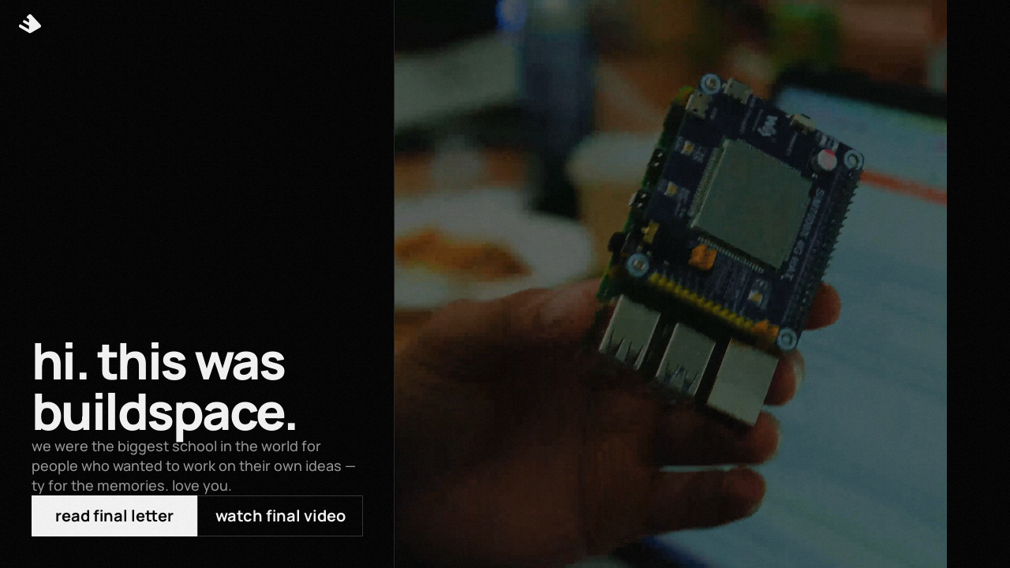

--- FILE ---
content_type: text/javascript
request_url: https://framerusercontent.com/sites/6CKNzZgBl1991Vxn1iOw2K/chunk-VYUK7H3I.mjs
body_size: 589
content:
import{g as l,la as t,r as i,y as c}from"./chunk-CECOSYCP.mjs";var y={width:"100%",height:"100%",display:"flex",justifyContent:"center",alignItems:"center"};var v={...y,borderRadius:6,background:"rgba(149, 149, 149, 0.1)",border:"1px dashed rgba(149, 149, 149, 0.15)",color:"#a5a5a5",flexDirection:"column"},b=l((r,n)=>c("div",{style:v,ref:n}));var S={onClick:{type:t.EventHandler},onMouseDown:{type:t.EventHandler},onMouseUp:{type:t.EventHandler},onMouseEnter:{type:t.EventHandler},onMouseLeave:{type:t.EventHandler}},x=(r,n)=>r.find(e=>e.toLowerCase().includes(n));function H(r,n,e="",a,u){let p=i(()=>{if(e==null||e?.length===0)return null;let s=e.toLowerCase().replace(/-|\s/g,"");var o;return(o=u[s])!==null&&o!==void 0?o:x(r,s)},[a,e]);return n?a:p}export{b as a,S as b,H as c};
//# sourceMappingURL=chunk-VYUK7H3I.mjs.map


--- FILE ---
content_type: text/javascript
request_url: https://framerusercontent.com/sites/6CKNzZgBl1991Vxn1iOw2K/chunk-CECOSYCP.mjs
body_size: 193558
content:
import{a as sn,b as yv,c as Jn,d as S,e as pe,f as an,g as Hf,h as qt}from"./chunk-JR5VT52U.mjs";import{a as jf,b as Re,c as F}from"./chunk-Y5FTINFI.mjs";var Rt={};jf(Rt,{Children:()=>wn,Component:()=>Pe,Fragment:()=>Sn,Profiler:()=>oR,PureComponent:()=>sR,StrictMode:()=>aR,Suspense:()=>Ps,__SECRET_INTERNALS_DO_NOT_USE_OR_YOU_WILL_BE_FIRED:()=>lR,cloneElement:()=>Cr,createContext:()=>be,createElement:()=>mo,createFactory:()=>cR,createRef:()=>go,default:()=>w,forwardRef:()=>Me,isValidElement:()=>zt,lazy:()=>uR,memo:()=>Tl,startTransition:()=>ln,unstable_act:()=>fR,useCallback:()=>Q,useContext:()=>D,useDebugValue:()=>dR,useDeferredValue:()=>hR,useEffect:()=>N,useId:()=>Ri,useImperativeHandle:()=>pR,useInsertionEffect:()=>ct,useLayoutEffect:()=>Le,useMemo:()=>le,useReducer:()=>mR,useRef:()=>V,useState:()=>Be,useSyncExternalStore:()=>Fv,useTransition:()=>gR,version:()=>vR});var w={},Rs=Symbol.for("react.element"),WE=Symbol.for("react.portal"),UE=Symbol.for("react.fragment"),GE=Symbol.for("react.strict_mode"),qE=Symbol.for("react.profiler"),XE=Symbol.for("react.provider"),YE=Symbol.for("react.context"),KE=Symbol.for("react.forward_ref"),QE=Symbol.for("react.suspense"),ZE=Symbol.for("react.memo"),JE=Symbol.for("react.lazy"),bv=Symbol.iterator;function eR(e){return e===null||typeof e!="object"?null:(e=bv&&e[bv]||e["@@iterator"],typeof e=="function"?e:null)}var Sv={isMounted:function(){return!1},enqueueForceUpdate:function(){},enqueueReplaceState:function(){},enqueueSetState:function(){}},kv=Object.assign,Cv={};function po(e,t,n){this.props=e,this.context=t,this.refs=Cv,this.updater=n||Sv}po.prototype.isReactComponent={};po.prototype.setState=function(e,t){if(typeof e!="object"&&typeof e!="function"&&e!=null)throw Error("setState(...): takes an object of state variables to update or a function which returns an object of state variables.");this.updater.enqueueSetState(this,e,t,"setState")};po.prototype.forceUpdate=function(e){this.updater.enqueueForceUpdate(this,e,"forceUpdate")};function Tv(){}Tv.prototype=po.prototype;function Uf(e,t,n){this.props=e,this.context=t,this.refs=Cv,this.updater=n||Sv}var Gf=Uf.prototype=new Tv;Gf.constructor=Uf;kv(Gf,po.prototype);Gf.isPureReactComponent=!0;var xv=Array.isArray,Ev=Object.prototype.hasOwnProperty,qf={current:null},Rv={key:!0,ref:!0,__self:!0,__source:!0};function Pv(e,t,n){var r,i={},o=null,s=null;if(t!=null)for(r in t.ref!==void 0&&(s=t.ref),t.key!==void 0&&(o=""+t.key),t)Ev.call(t,r)&&!Rv.hasOwnProperty(r)&&(i[r]=t[r]);var a=arguments.length-2;if(a===1)i.children=n;else if(1<a){for(var l=Array(a),c=0;c<a;c++)l[c]=arguments[c+2];i.children=l}if(e&&e.defaultProps)for(r in a=e.defaultProps,a)i[r]===void 0&&(i[r]=a[r]);return{$$typeof:Rs,type:e,key:o,ref:s,props:i,_owner:qf.current}}function tR(e,t){return{$$typeof:Rs,type:e.type,key:t,ref:e.ref,props:e.props,_owner:e._owner}}function Xf(e){return typeof e=="object"&&e!==null&&e.$$typeof===Rs}function nR(e){var t={"=":"=0",":":"=2"};return"$"+e.replace(/[=:]/g,function(n){return t[n]})}var wv=/\/+/g;function Wf(e,t){return typeof e=="object"&&e!==null&&e.key!=null?nR(""+e.key):t.toString(36)}function kl(e,t,n,r,i){var o=typeof e;o!=="undefined"&&o!=="boolean"||(e=null);var s=!1;if(e===null)s=!0;else switch(o){case"string":case"number":s=!0;break;case"object":switch(e.$$typeof){case Rs:case WE:s=!0}}if(s)return s=e,i=i(s),e=r===""?"."+Wf(s,0):r,xv(i)?(n="",e!=null&&(n=e.replace(wv,"$&/")+"/"),kl(i,t,n,"",function(c){return c})):i!=null&&(Xf(i)&&(i=tR(i,n+(!i.key||s&&s.key===i.key?"":(""+i.key).replace(wv,"$&/")+"/")+e)),t.push(i)),1;if(s=0,r=r===""?".":r+":",xv(e))for(var a=0;a<e.length;a++){o=e[a];var l=r+Wf(o,a);s+=kl(o,t,n,l,i)}else if(l=eR(e),typeof l=="function")for(e=l.call(e),a=0;!(o=e.next()).done;)o=o.value,l=r+Wf(o,a++),s+=kl(o,t,n,l,i);else if(o==="object")throw t=String(e),Error("Objects are not valid as a React child (found: "+(t==="[object Object]"?"object with keys {"+Object.keys(e).join(", ")+"}":t)+"). If you meant to render a collection of children, use an array instead.");return s}function Sl(e,t,n){if(e==null)return e;var r=[],i=0;return kl(e,r,"","",function(o){return t.call(n,o,i++)}),r}function rR(e){if(e._status===-1){var t=e._result;t=t(),t.then(function(n){e._status!==0&&e._status!==-1||(e._status=1,e._result=n)},function(n){e._status!==0&&e._status!==-1||(e._status=2,e._result=n)}),e._status===-1&&(e._status=0,e._result=t)}if(e._status===1)return e._result.default;throw e._result}var Dt={current:null},Cl={transition:null},iR={ReactCurrentDispatcher:Dt,ReactCurrentBatchConfig:Cl,ReactCurrentOwner:qf};w.Children={map:Sl,forEach:function(e,t,n){Sl(e,function(){t.apply(this,arguments)},n)},count:function(e){var t=0;return Sl(e,function(){t++}),t},toArray:function(e){return Sl(e,function(t){return t})||[]},only:function(e){if(!Xf(e))throw Error("React.Children.only expected to receive a single React element child.");return e}};w.Component=po;w.Fragment=UE;w.Profiler=qE;w.PureComponent=Uf;w.StrictMode=GE;w.Suspense=QE;w.__SECRET_INTERNALS_DO_NOT_USE_OR_YOU_WILL_BE_FIRED=iR;w.cloneElement=function(e,t,n){if(e==null)throw Error("React.cloneElement(...): The argument must be a React element, but you passed "+e+".");var r=kv({},e.props),i=e.key,o=e.ref,s=e._owner;if(t!=null){if(t.ref!==void 0&&(o=t.ref,s=qf.current),t.key!==void 0&&(i=""+t.key),e.type&&e.type.defaultProps)var a=e.type.defaultProps;for(l in t)Ev.call(t,l)&&!Rv.hasOwnProperty(l)&&(r[l]=t[l]===void 0&&a!==void 0?a[l]:t[l])}var l=arguments.length-2;if(l===1)r.children=n;else if(1<l){a=Array(l);for(var c=0;c<l;c++)a[c]=arguments[c+2];r.children=a}return{$$typeof:Rs,type:e.type,key:i,ref:o,props:r,_owner:s}};w.createContext=function(e){return e={$$typeof:YE,_currentValue:e,_currentValue2:e,_threadCount:0,Provider:null,Consumer:null,_defaultValue:null,_globalName:null},e.Provider={$$typeof:XE,_context:e},e.Consumer=e};w.createElement=Pv;w.createFactory=function(e){var t=Pv.bind(null,e);return t.type=e,t};w.createRef=function(){return{current:null}};w.forwardRef=function(e){return{$$typeof:KE,render:e}};w.isValidElement=Xf;w.lazy=function(e){return{$$typeof:JE,_payload:{_status:-1,_result:e},_init:rR}};w.memo=function(e,t){return{$$typeof:ZE,type:e,compare:t===void 0?null:t}};w.startTransition=function(e){var t=Cl.transition;Cl.transition={};try{e()}finally{Cl.transition=t}};w.unstable_act=function(){throw Error("act(...) is not supported in production builds of React.")};w.useCallback=function(e,t){return Dt.current.useCallback(e,t)};w.useContext=function(e){return Dt.current.useContext(e)};w.useDebugValue=function(){};w.useDeferredValue=function(e){return Dt.current.useDeferredValue(e)};w.useEffect=function(e,t){return Dt.current.useEffect(e,t)};w.useId=function(){return Dt.current.useId()};w.useImperativeHandle=function(e,t,n){return Dt.current.useImperativeHandle(e,t,n)};w.useInsertionEffect=function(e,t){return Dt.current.useInsertionEffect(e,t)};w.useLayoutEffect=function(e,t){return Dt.current.useLayoutEffect(e,t)};w.useMemo=function(e,t){return Dt.current.useMemo(e,t)};w.useReducer=function(e,t,n){return Dt.current.useReducer(e,t,n)};w.useRef=function(e){return Dt.current.useRef(e)};w.useState=function(e){return Dt.current.useState(e)};w.useSyncExternalStore=function(e,t,n){return Dt.current.useSyncExternalStore(e,t,n)};w.useTransition=function(){return Dt.current.useTransition()};w.version="18.2.0";var wn=w.Children,Pe=w.Component,Sn=w.Fragment,oR=w.Profiler,sR=w.PureComponent,aR=w.StrictMode,Ps=w.Suspense,lR=w.__SECRET_INTERNALS_DO_NOT_USE_OR_YOU_WILL_BE_FIRED,Cr=w.cloneElement,be=w.createContext,mo=w.createElement,cR=w.createFactory,go=w.createRef,Me=w.forwardRef,zt=w.isValidElement,uR=w.lazy,Tl=w.memo,ln=w.startTransition,fR=w.unstable_act,Q=w.useCallback,D=w.useContext,dR=w.useDebugValue,hR=w.useDeferredValue,N=w.useEffect,Ri=w.useId,pR=w.useImperativeHandle,ct=w.useInsertionEffect,Le=w.useLayoutEffect,le=w.useMemo,mR=w.useReducer,V=w.useRef,Be=w.useState,Fv=w.useSyncExternalStore,gR=w.useTransition,vR=w.version;var yR="default"in Rt?w:Rt,vo={},bR=yR,xR=Symbol.for("react.element"),wR=Symbol.for("react.fragment"),SR=Object.prototype.hasOwnProperty,kR=bR.__SECRET_INTERNALS_DO_NOT_USE_OR_YOU_WILL_BE_FIRED.ReactCurrentOwner,CR={key:!0,ref:!0,__self:!0,__source:!0};function _v(e,t,n){var r,i={},o=null,s=null;n!==void 0&&(o=""+n),t.key!==void 0&&(o=""+t.key),t.ref!==void 0&&(s=t.ref);for(r in t)SR.call(t,r)&&!CR.hasOwnProperty(r)&&(i[r]=t[r]);if(e&&e.defaultProps)for(r in t=e.defaultProps,t)i[r]===void 0&&(i[r]=t[r]);return{$$typeof:xR,type:e,key:o,ref:s,props:i,_owner:kR.current}}vo.Fragment=wR;vo.jsx=_v;vo.jsxs=_v;var st=vo.Fragment,T=vo.jsx,me=vo.jsxs;var TR=sn({"../../../node_modules/@emotion/memoize/dist/memoize.browser.cjs.js"(e){"use strict";Object.defineProperty(e,"__esModule",{value:!0});function t(n){var r={};return function(i){return r[i]===void 0&&(r[i]=n(i)),r[i]}}e.default=t}}),ER=sn({"../../../node_modules/@emotion/is-prop-valid/dist/is-prop-valid.browser.cjs.js"(e){"use strict";Object.defineProperty(e,"__esModule",{value:!0});function t(o){return o&&typeof o=="object"&&"default"in o?o.default:o}var n=t(TR()),r=/^((children|dangerouslySetInnerHTML|key|ref|autoFocus|defaultValue|defaultChecked|innerHTML|suppressContentEditableWarning|suppressHydrationWarning|valueLink|accept|acceptCharset|accessKey|action|allow|allowUserMedia|allowPaymentRequest|allowFullScreen|allowTransparency|alt|async|autoComplete|autoPlay|capture|cellPadding|cellSpacing|challenge|charSet|checked|cite|classID|className|cols|colSpan|content|contentEditable|contextMenu|controls|controlsList|coords|crossOrigin|data|dateTime|decoding|default|defer|dir|disabled|download|draggable|encType|form|formAction|formEncType|formMethod|formNoValidate|formTarget|frameBorder|headers|height|hidden|high|href|hrefLang|htmlFor|httpEquiv|id|inputMode|integrity|is|keyParams|keyType|kind|label|lang|list|loading|loop|low|marginHeight|marginWidth|max|maxLength|media|mediaGroup|method|min|minLength|multiple|muted|name|nonce|noValidate|open|optimum|pattern|placeholder|playsInline|poster|preload|profile|radioGroup|readOnly|referrerPolicy|rel|required|reversed|role|rows|rowSpan|sandbox|scope|scoped|scrolling|seamless|selected|shape|size|sizes|slot|span|spellCheck|src|srcDoc|srcLang|srcSet|start|step|style|summary|tabIndex|target|title|type|useMap|value|width|wmode|wrap|about|datatype|inlist|prefix|property|resource|typeof|vocab|autoCapitalize|autoCorrect|autoSave|color|itemProp|itemScope|itemType|itemID|itemRef|on|results|security|unselectable|accentHeight|accumulate|additive|alignmentBaseline|allowReorder|alphabetic|amplitude|arabicForm|ascent|attributeName|attributeType|autoReverse|azimuth|baseFrequency|baselineShift|baseProfile|bbox|begin|bias|by|calcMode|capHeight|clip|clipPathUnits|clipPath|clipRule|colorInterpolation|colorInterpolationFilters|colorProfile|colorRendering|contentScriptType|contentStyleType|cursor|cx|cy|d|decelerate|descent|diffuseConstant|direction|display|divisor|dominantBaseline|dur|dx|dy|edgeMode|elevation|enableBackground|end|exponent|externalResourcesRequired|fill|fillOpacity|fillRule|filter|filterRes|filterUnits|floodColor|floodOpacity|focusable|fontFamily|fontSize|fontSizeAdjust|fontStretch|fontStyle|fontVariant|fontWeight|format|from|fr|fx|fy|g1|g2|glyphName|glyphOrientationHorizontal|glyphOrientationVertical|glyphRef|gradientTransform|gradientUnits|hanging|horizAdvX|horizOriginX|ideographic|imageRendering|in|in2|intercept|k|k1|k2|k3|k4|kernelMatrix|kernelUnitLength|kerning|keyPoints|keySplines|keyTimes|lengthAdjust|letterSpacing|lightingColor|limitingConeAngle|local|markerEnd|markerMid|markerStart|markerHeight|markerUnits|markerWidth|mask|maskContentUnits|maskUnits|mathematical|mode|numOctaves|offset|opacity|operator|order|orient|orientation|origin|overflow|overlinePosition|overlineThickness|panose1|paintOrder|pathLength|patternContentUnits|patternTransform|patternUnits|pointerEvents|points|pointsAtX|pointsAtY|pointsAtZ|preserveAlpha|preserveAspectRatio|primitiveUnits|r|radius|refX|refY|renderingIntent|repeatCount|repeatDur|requiredExtensions|requiredFeatures|restart|result|rotate|rx|ry|scale|seed|shapeRendering|slope|spacing|specularConstant|specularExponent|speed|spreadMethod|startOffset|stdDeviation|stemh|stemv|stitchTiles|stopColor|stopOpacity|strikethroughPosition|strikethroughThickness|string|stroke|strokeDasharray|strokeDashoffset|strokeLinecap|strokeLinejoin|strokeMiterlimit|strokeOpacity|strokeWidth|surfaceScale|systemLanguage|tableValues|targetX|targetY|textAnchor|textDecoration|textRendering|textLength|to|transform|u1|u2|underlinePosition|underlineThickness|unicode|unicodeBidi|unicodeRange|unitsPerEm|vAlphabetic|vHanging|vIdeographic|vMathematical|values|vectorEffect|version|vertAdvY|vertOriginX|vertOriginY|viewBox|viewTarget|visibility|widths|wordSpacing|writingMode|x|xHeight|x1|x2|xChannelSelector|xlinkActuate|xlinkArcrole|xlinkHref|xlinkRole|xlinkShow|xlinkTitle|xlinkType|xmlBase|xmlns|xmlnsXlink|xmlLang|xmlSpace|y|y1|y2|yChannelSelector|z|zoomAndPan|for|class|autofocus)|(([Dd][Aa][Tt][Aa]|[Aa][Rr][Ii][Aa]|x)-.*))$/,i=n(function(o){return r.test(o)||o.charCodeAt(0)===111&&o.charCodeAt(1)===110&&o.charCodeAt(2)<91});e.default=i}}),Nl={skipAnimations:!1,useManualTiming:!1},St=e=>e;function RR(e){let t=new Set,n=new Set,r=!1,i=!1,o=new WeakSet,s={delta:0,timestamp:0,isProcessing:!1};function a(c){o.has(c)&&(l.schedule(c),e()),c(s)}let l={schedule:(c,u=!1,f=!1)=>{let m=f&&r?t:n;return u&&o.add(c),m.has(c)||m.add(c),c},cancel:c=>{n.delete(c),o.delete(c)},process:c=>{if(s=c,r){i=!0;return}r=!0,[t,n]=[n,t],n.clear(),t.forEach(a),r=!1,i&&(i=!1,l.process(c))}};return l}var Is=["read","resolveKeyframes","update","preRender","render","postRender"],PR=40;function t0(e,t){let n=!1,r=!0,i={delta:0,timestamp:0,isProcessing:!1},o=()=>n=!0,s=Is.reduce((h,p)=>(h[p]=RR(o),h),{}),{read:a,resolveKeyframes:l,update:c,preRender:u,render:f,postRender:d}=s,m=()=>{let h=Nl.useManualTiming?i.timestamp:performance.now();n=!1,i.delta=r?1e3/60:Math.max(Math.min(h-i.timestamp,PR),1),i.timestamp=h,i.isProcessing=!0,a.process(i),l.process(i),c.process(i),u.process(i),f.process(i),d.process(i),i.isProcessing=!1,n&&t&&(r=!1,e(m))},v=()=>{n=!0,r=!0,i.isProcessing||e(m)};return{schedule:Is.reduce((h,p)=>{let y=s[p];return h[p]=(x,C=!1,k=!1)=>(n||v(),y.schedule(x,C,k)),h},{}),cancel:h=>{for(let p=0;p<Is.length;p++)s[Is[p]].cancel(h)},state:i,steps:s}}var{schedule:K,cancel:Ft,state:Ye,steps:Fl}=t0(typeof requestAnimationFrame<"u"?requestAnimationFrame:St,!0),n0=(e,t,n)=>(((1-3*n+3*t)*e+(3*n-6*t))*e+3*t)*e,FR=1e-7,_R=12;function IR(e,t,n,r,i){let o,s,a=0;do s=t+(n-t)/2,o=n0(s,r,i)-e,o>0?n=s:t=s;while(Math.abs(o)>FR&&++a<_R);return s}function Eo(e,t,n,r){if(e===t&&n===r)return St;let i=o=>IR(o,0,1,e,n);return o=>o===0||o===1?o:n0(i(o),t,r)}var Fd=e=>t=>t<=.5?e(2*t)/2:(2-e(2*(1-t)))/2,_d=e=>t=>1-e(1-t),Id=Eo(.33,1.53,.69,.99),jl=_d(Id),Od=Fd(jl),Md=e=>(e*=2)<1?.5*jl(e):.5*(2-Math.pow(2,-10*(e-1))),Hl=e=>1-Math.sin(Math.acos(e)),Ld=_d(Hl),Vd=Fd(Hl),Ro=St,cn=St,Er=(e,t,n)=>n>t?t:n<e?e:n,Us=e=>({test:t=>typeof t=="string"&&t.endsWith(e)&&t.split(" ").length===1,parse:parseFloat,transform:t=>`${t}${e}`}),Gr=Us("deg"),er=Us("%"),Z=Us("px"),OR=Us("vh"),MR=Us("vw"),Iv={...er,parse:e=>er.parse(e)/100,transform:e=>er.transform(e*100)},Po={test:e=>typeof e=="number",parse:parseFloat,transform:e=>e},Bs={...Po,transform:e=>Er(0,1,e)},El={...Po,default:1},Ls=e=>Math.round(e*1e5)/1e5,Ad=/-?(?:\d+(?:\.\d+)?|\.\d+)/gu;function LR(e){return e==null}var VR=/^(?:#[\da-f]{3,8}|(?:rgb|hsl)a?\((?:-?[\d.]+%?[,\s]+){2}-?[\d.]+%?\s*(?:[,/]\s*)?(?:\b\d+(?:\.\d+)?|\.\d+)?%?\))$/iu,Dd=(e,t)=>n=>!!(typeof n=="string"&&VR.test(n)&&n.startsWith(e)||t&&!LR(n)&&Object.prototype.hasOwnProperty.call(n,t)),r0=(e,t,n)=>r=>{if(typeof r!="string")return r;let[i,o,s,a]=r.match(Ad);return{[e]:parseFloat(i),[t]:parseFloat(o),[n]:parseFloat(s),alpha:a!==void 0?parseFloat(a):1}},AR=e=>Er(0,255,e),Yf={...Po,transform:e=>Math.round(AR(e))},Ii={test:Dd("rgb","red"),parse:r0("red","green","blue"),transform:({red:e,green:t,blue:n,alpha:r=1})=>"rgba("+Yf.transform(e)+", "+Yf.transform(t)+", "+Yf.transform(n)+", "+Ls(Bs.transform(r))+")"};function DR(e){let t="",n="",r="",i="";return e.length>5?(t=e.substring(1,3),n=e.substring(3,5),r=e.substring(5,7),i=e.substring(7,9)):(t=e.substring(1,2),n=e.substring(2,3),r=e.substring(3,4),i=e.substring(4,5),t+=t,n+=n,r+=r,i+=i),{red:parseInt(t,16),green:parseInt(n,16),blue:parseInt(r,16),alpha:i?parseInt(i,16)/255:1}}var ld={test:Dd("#"),parse:DR,transform:Ii.transform},yo={test:Dd("hsl","hue"),parse:r0("hue","saturation","lightness"),transform:({hue:e,saturation:t,lightness:n,alpha:r=1})=>"hsla("+Math.round(e)+", "+er.transform(Ls(t))+", "+er.transform(Ls(n))+", "+Ls(Bs.transform(r))+")"},wt={test:e=>Ii.test(e)||ld.test(e)||yo.test(e),parse:e=>Ii.test(e)?Ii.parse(e):yo.test(e)?yo.parse(e):ld.parse(e),transform:e=>typeof e=="string"?e:e.hasOwnProperty("red")?Ii.transform(e):yo.transform(e)},zR=/(?:#[\da-f]{3,8}|(?:rgb|hsl)a?\((?:-?[\d.]+%?[,\s]+){2}-?[\d.]+%?\s*(?:[,/]\s*)?(?:\b\d+(?:\.\d+)?|\.\d+)?%?\))/giu;function BR(e){var t,n;return isNaN(e)&&typeof e=="string"&&(((t=e.match(Ad))===null||t===void 0?void 0:t.length)||0)+(((n=e.match(zR))===null||n===void 0?void 0:n.length)||0)>0}var i0="number",o0="color",$R="var",NR="var(",Ov="${}",jR=/var\s*\(\s*--(?:[\w-]+\s*|[\w-]+\s*,(?:\s*[^)(\s]|\s*\((?:[^)(]|\([^)(]*\))*\))+\s*)\)|#[\da-f]{3,8}|(?:rgb|hsl)a?\((?:-?[\d.]+%?[,\s]+){2}-?[\d.]+%?\s*(?:[,/]\s*)?(?:\b\d+(?:\.\d+)?|\.\d+)?%?\)|-?(?:\d+(?:\.\d+)?|\.\d+)/giu;function $s(e){let t=e.toString(),n=[],r={color:[],number:[],var:[]},i=[],o=0,a=t.replace(jR,l=>(wt.test(l)?(r.color.push(o),i.push(o0),n.push(wt.parse(l))):l.startsWith(NR)?(r.var.push(o),i.push($R),n.push(l)):(r.number.push(o),i.push(i0),n.push(parseFloat(l))),++o,Ov)).split(Ov);return{values:n,split:a,indexes:r,types:i}}function s0(e){return $s(e).values}function a0(e){let{split:t,types:n}=$s(e),r=t.length;return i=>{let o="";for(let s=0;s<r;s++)if(o+=t[s],i[s]!==void 0){let a=n[s];a===i0?o+=Ls(i[s]):a===o0?o+=wt.transform(i[s]):o+=i[s]}return o}}var HR=e=>typeof e=="number"?0:e;function WR(e){let t=s0(e);return a0(e)(t.map(HR))}var Rr={test:BR,parse:s0,createTransformer:a0,getAnimatableNone:WR},Dn=e=>e*1e3,tr=e=>e/1e3,Kf=.001,UR=.01,Mv=10,GR=.05,qR=1;function l0({duration:e=800,bounce:t=.25,velocity:n=0,mass:r=1}){let i,o;Ro(e<=Dn(Mv),"Spring duration must be 10 seconds or less");let s=1-t;s=Er(GR,qR,s),e=Er(UR,Mv,tr(e)),s<1?(i=c=>{let u=c*s,f=u*e,d=u-n,m=cd(c,s),v=Math.exp(-f);return Kf-d/m*v},o=c=>{let f=c*s*e,d=f*n+n,m=Math.pow(s,2)*Math.pow(c,2)*e,v=Math.exp(-f),g=cd(Math.pow(c,2),s);return(-i(c)+Kf>0?-1:1)*((d-m)*v)/g}):(i=c=>{let u=Math.exp(-c*e),f=(c-n)*e+1;return-Kf+u*f},o=c=>{let u=Math.exp(-c*e),f=(n-c)*(e*e);return u*f});let a=5/e,l=YR(i,o,a);if(e=Dn(e),isNaN(l))return{stiffness:100,damping:10,duration:e};{let c=Math.pow(l,2)*r;return{stiffness:c,damping:s*2*Math.sqrt(r*c),duration:e}}}var XR=12;function YR(e,t,n){let r=n;for(let i=1;i<XR;i++)r=r-e(r)/t(r);return r}function cd(e,t){return e*Math.sqrt(1-t*t)}function zd(e,t){return t?e*(1e3/t):0}var KR=5;function c0(e,t,n){let r=Math.max(t-KR,0);return zd(n-e(r),t-r)}var QR=["duration","bounce"],ZR=["stiffness","damping","mass"];function Lv(e,t){return t.some(n=>e[n]!==void 0)}function JR(e){let t={velocity:0,stiffness:100,damping:10,mass:1,isResolvedFromDuration:!1,...e};if(!Lv(e,ZR)&&Lv(e,QR)){let n=l0(e);t={...t,...n,mass:1},t.isResolvedFromDuration=!0}return t}function Gs({keyframes:e,restDelta:t,restSpeed:n,...r}){let i=e[0],o=e[e.length-1],s={done:!1,value:i},{stiffness:a,damping:l,mass:c,duration:u,velocity:f,isResolvedFromDuration:d}=JR({...r,velocity:-tr(r.velocity||0)}),m=f||0,v=l/(2*Math.sqrt(a*c)),g=o-i,b=tr(Math.sqrt(a/c)),h=Math.abs(g)<5;n||(n=h?.01:2),t||(t=h?.005:.5);let p;if(v<1){let y=cd(b,v);p=x=>{let C=Math.exp(-v*b*x);return o-C*((m+v*b*g)/y*Math.sin(y*x)+g*Math.cos(y*x))}}else if(v===1)p=y=>o-Math.exp(-b*y)*(g+(m+b*g)*y);else{let y=b*Math.sqrt(v*v-1);p=x=>{let C=Math.exp(-v*b*x),k=Math.min(y*x,300);return o-C*((m+v*b*g)*Math.sinh(k)+y*g*Math.cosh(k))/y}}return{calculatedDuration:d&&u||null,next:y=>{let x=p(y);if(d)s.done=y>=u;else{let C=0;v<1&&(C=y===0?Dn(m):c0(p,y,x));let k=Math.abs(C)<=n,E=Math.abs(o-x)<=t;s.done=k&&E}return s.value=s.done?o:x,s}}}function ud({keyframes:e,velocity:t=0,power:n=.8,timeConstant:r=325,bounceDamping:i=10,bounceStiffness:o=500,modifyTarget:s,min:a,max:l,restDelta:c=.5,restSpeed:u}){let f=e[0],d={done:!1,value:f},m=R=>a!==void 0&&R<a||l!==void 0&&R>l,v=R=>a===void 0?l:l===void 0||Math.abs(a-R)<Math.abs(l-R)?a:l,g=n*t,b=f+g,h=s===void 0?b:s(b);h!==b&&(g=h-f);let p=R=>-g*Math.exp(-R/r),y=R=>h+p(R),x=R=>{let O=p(R),I=y(R);d.done=Math.abs(O)<=c,d.value=d.done?h:I},C,k,E=R=>{m(d.value)&&(C=R,k=Gs({keyframes:[d.value,v(d.value)],velocity:c0(y,R,d.value),damping:i,stiffness:o,restDelta:c,restSpeed:u}))};return E(0),{calculatedDuration:null,next:R=>{let O=!1;return!k&&C===void 0&&(O=!0,x(R),E(R)),C!==void 0&&R>=C?k.next(R-C):(!O&&x(R),d)}}}var u0=Eo(.42,0,1,1),f0=Eo(0,0,.58,1),Bd=Eo(.42,0,.58,1),eP=(e,t)=>n=>t(e(n)),nr=(...e)=>e.reduce(eP),Pr=(e,t,n)=>{let r=t-e;return r===0?1:(n-e)/r},Ve=(e,t,n)=>e+(t-e)*n;function Qf(e,t,n){return n<0&&(n+=1),n>1&&(n-=1),n<1/6?e+(t-e)*6*n:n<1/2?t:n<2/3?e+(t-e)*(2/3-n)*6:e}function tP({hue:e,saturation:t,lightness:n,alpha:r}){e/=360,t/=100,n/=100;let i=0,o=0,s=0;if(!t)i=o=s=n;else{let a=n<.5?n*(1+t):n+t-n*t,l=2*n-a;i=Qf(l,a,e+1/3),o=Qf(l,a,e),s=Qf(l,a,e-1/3)}return{red:Math.round(i*255),green:Math.round(o*255),blue:Math.round(s*255),alpha:r}}function Ll(e,t){return n=>n>0?t:e}var Zf=(e,t,n)=>{let r=e*e,i=n*(t*t-r)+r;return i<0?0:Math.sqrt(i)},nP=[ld,Ii,yo],rP=e=>nP.find(t=>t.test(e));function Vv(e){let t=rP(e);if(Ro(!!t,`'${e}' is not an animatable color. Use the equivalent color code instead.`),!t)return!1;let n=t.parse(e);return t===yo&&(n=tP(n)),n}var Av=(e,t)=>{let n=Vv(e),r=Vv(t);if(!n||!r)return Ll(e,t);let i={...n};return o=>(i.red=Zf(n.red,r.red,o),i.green=Zf(n.green,r.green,o),i.blue=Zf(n.blue,r.blue,o),i.alpha=Ve(n.alpha,r.alpha,o),Ii.transform(i))},d0=e=>t=>typeof t=="string"&&t.startsWith(e),h0=d0("--"),iP=d0("var(--"),$d=e=>iP(e)?oP.test(e.split("/*")[0].trim()):!1,oP=/var\(--(?:[\w-]+\s*|[\w-]+\s*,(?:\s*[^)(\s]|\s*\((?:[^)(]|\([^)(]*\))*\))+\s*)\)$/iu,fd=new Set(["none","hidden"]);function sP(e,t){return fd.has(e)?n=>n<=0?e:t:n=>n>=1?t:e}function aP(e,t){return n=>Ve(e,t,n)}function Nd(e){return typeof e=="number"?aP:typeof e=="string"?$d(e)?Ll:wt.test(e)?Av:uP:Array.isArray(e)?p0:typeof e=="object"?wt.test(e)?Av:lP:Ll}function p0(e,t){let n=[...e],r=n.length,i=e.map((o,s)=>Nd(o)(o,t[s]));return o=>{for(let s=0;s<r;s++)n[s]=i[s](o);return n}}function lP(e,t){let n={...e,...t},r={};for(let i in n)e[i]!==void 0&&t[i]!==void 0&&(r[i]=Nd(e[i])(e[i],t[i]));return i=>{for(let o in r)n[o]=r[o](i);return n}}function cP(e,t){var n;let r=[],i={color:0,var:0,number:0};for(let o=0;o<t.values.length;o++){let s=t.types[o],a=e.indexes[s][i[s]],l=(n=e.values[a])!==null&&n!==void 0?n:0;r[o]=l,i[s]++}return r}var uP=(e,t)=>{let n=Rr.createTransformer(t),r=$s(e),i=$s(t);return r.indexes.var.length===i.indexes.var.length&&r.indexes.color.length===i.indexes.color.length&&r.indexes.number.length>=i.indexes.number.length?fd.has(e)&&!i.values.length||fd.has(t)&&!r.values.length?sP(e,t):nr(p0(cP(r,i),i.values),n):(Ro(!0,`Complex values '${e}' and '${t}' too different to mix. Ensure all colors are of the same type, and that each contains the same quantity of number and color values. Falling back to instant transition.`),Ll(e,t))};function jd(e,t,n){return typeof e=="number"&&typeof t=="number"&&typeof n=="number"?Ve(e,t,n):Nd(e)(e,t)}function fP(e,t,n){let r=[],i=n||jd,o=e.length-1;for(let s=0;s<o;s++){let a=i(e[s],e[s+1]);if(t){let l=Array.isArray(t)?t[s]||St:t;a=nr(l,a)}r.push(a)}return r}function Fo(e,t,{clamp:n=!0,ease:r,mixer:i}={}){let o=e.length;if(cn(o===t.length,"Both input and output ranges must be the same length"),o===1)return()=>t[0];if(o===2&&e[0]===e[1])return()=>t[1];e[0]>e[o-1]&&(e=[...e].reverse(),t=[...t].reverse());let s=fP(t,r,i),a=s.length,l=c=>{let u=0;if(a>1)for(;u<e.length-2&&!(c<e[u+1]);u++);let f=Pr(e[u],e[u+1],c);return s[u](f)};return n?c=>l(Er(e[0],e[o-1],c)):l}var m0=e=>Array.isArray(e)&&typeof e[0]!="number",Hd=e=>Array.isArray(e)&&typeof e[0]=="number",Dv={linear:St,easeIn:u0,easeInOut:Bd,easeOut:f0,circIn:Hl,circInOut:Vd,circOut:Ld,backIn:jl,backInOut:Od,backOut:Id,anticipate:Md},dd=e=>{if(Hd(e)){cn(e.length===4,"Cubic bezier arrays must contain four numerical values.");let[t,n,r,i]=e;return Eo(t,n,r,i)}else if(typeof e=="string")return cn(Dv[e]!==void 0,`Invalid easing type '${e}'`),Dv[e];return e};function g0(e,t){let n=e[e.length-1];for(let r=1;r<=t;r++){let i=Pr(0,t,r);e.push(Ve(n,1,i))}}function Wd(e){let t=[0];return g0(t,e.length-1),t}function dP(e,t){return e.map(n=>n*t)}function hP(e,t){return e.map(()=>t||Bd).splice(0,e.length-1)}function Ns({duration:e=300,keyframes:t,times:n,ease:r="easeInOut"}){let i=m0(r)?r.map(dd):dd(r),o={done:!1,value:t[0]},s=dP(n&&n.length===t.length?n:Wd(t),e),a=Fo(s,t,{ease:Array.isArray(i)?i:hP(t,i)});return{calculatedDuration:e,next:l=>(o.value=a(l),o.done=l>=e,o)}}var qs=["transformPerspective","x","y","z","translateX","translateY","translateZ","scale","scaleX","scaleY","rotate","rotateX","rotateY","rotateZ","skew","skewX","skewY"],Xr=new Set(qs),pP=new Set(["width","height","top","left","right","bottom","x","y","translateX","translateY"]),zv=e=>e===Po||e===Z,Bv=(e,t)=>parseFloat(e.split(", ")[t]),$v=(e,t)=>(n,{transform:r})=>{if(r==="none"||!r)return 0;let i=r.match(/^matrix3d\((.+)\)$/u);if(i)return Bv(i[1],t);{let o=r.match(/^matrix\((.+)\)$/u);return o?Bv(o[1],e):0}},mP=new Set(["x","y","z"]),gP=qs.filter(e=>!mP.has(e));function vP(e){let t=[];return gP.forEach(n=>{let r=e.getValue(n);r!==void 0&&(t.push([n,r.get()]),r.set(n.startsWith("scale")?1:0))}),t}var ko={width:({x:e},{paddingLeft:t="0",paddingRight:n="0"})=>e.max-e.min-parseFloat(t)-parseFloat(n),height:({y:e},{paddingTop:t="0",paddingBottom:n="0"})=>e.max-e.min-parseFloat(t)-parseFloat(n),top:(e,{top:t})=>parseFloat(t),left:(e,{left:t})=>parseFloat(t),bottom:({y:e},{top:t})=>parseFloat(t)+(e.max-e.min),right:({x:e},{left:t})=>parseFloat(t)+(e.max-e.min),x:$v(4,13),y:$v(5,14)};ko.translateX=ko.x;ko.translateY=ko.y;var Oi=new Set,hd=!1,pd=!1;function v0(){if(pd){let e=Array.from(Oi).filter(r=>r.needsMeasurement),t=new Set(e.map(r=>r.element)),n=new Map;t.forEach(r=>{let i=vP(r);i.length&&(n.set(r,i),r.render())}),e.forEach(r=>r.measureInitialState()),t.forEach(r=>{r.render();let i=n.get(r);i&&i.forEach(([o,s])=>{var a;(a=r.getValue(o))===null||a===void 0||a.set(s)})}),e.forEach(r=>r.measureEndState()),e.forEach(r=>{r.suspendedScrollY!==void 0&&F.scrollTo(0,r.suspendedScrollY)})}pd=!1,hd=!1,Oi.forEach(e=>e.complete()),Oi.clear()}function y0(){Oi.forEach(e=>{e.readKeyframes(),e.needsMeasurement&&(pd=!0)})}function yP(){y0(),v0()}var Ud=class{constructor(e,t,n,r,i,o=!1){this.isComplete=!1,this.isAsync=!1,this.needsMeasurement=!1,this.isScheduled=!1,this.unresolvedKeyframes=[...e],this.onComplete=t,this.name=n,this.motionValue=r,this.element=i,this.isAsync=o}scheduleResolve(){this.isScheduled=!0,this.isAsync?(Oi.add(this),hd||(hd=!0,K.read(y0),K.resolveKeyframes(v0))):(this.readKeyframes(),this.complete())}readKeyframes(){let{unresolvedKeyframes:e,name:t,element:n,motionValue:r}=this;for(let i=0;i<e.length;i++)if(e[i]===null)if(i===0){let o=r?.get(),s=e[e.length-1];if(o!==void 0)e[0]=o;else if(n&&t){let a=n.readValue(t,s);a!=null&&(e[0]=a)}e[0]===void 0&&(e[0]=s),r&&o===void 0&&r.set(e[0])}else e[i]=e[i-1]}setFinalKeyframe(){}measureInitialState(){}renderEndStyles(){}measureEndState(){}complete(){this.isComplete=!0,this.onComplete(this.unresolvedKeyframes,this.finalKeyframe),Oi.delete(this)}cancel(){this.isComplete||(this.isScheduled=!1,Oi.delete(this))}resume(){this.isComplete||this.scheduleResolve()}},_l;function bP(){_l=void 0}var rr={now:()=>(_l===void 0&&rr.set(Ye.isProcessing||Nl.useManualTiming?Ye.timestamp:performance.now()),_l),set:e=>{_l=e,queueMicrotask(bP)}},Vl={current:!1};function Wl(e){return typeof e=="function"}var Nv=(e,t)=>t==="zIndex"?!1:!!(typeof e=="number"||Array.isArray(e)||typeof e=="string"&&(Rr.test(e)||e==="0")&&!e.startsWith("url("));function xP(e){let t=e[0];if(e.length===1)return!0;for(let n=0;n<e.length;n++)if(e[n]!==t)return!0}function wP(e,t,n,r){let i=e[0];if(i===null)return!1;if(t==="display"||t==="visibility")return!0;let o=e[e.length-1],s=Nv(i,t),a=Nv(o,t);return Ro(s===a,`You are trying to animate ${t} from "${i}" to "${o}". ${i} is not an animatable value - to enable this animation set ${i} to a value animatable to ${o} via the \`style\` property.`),!s||!a?!1:xP(e)||(n==="spring"||Wl(n))&&r}var SP=e=>e!==null;function Ul(e,{repeat:t,repeatType:n="loop"},r){let i=e.filter(SP),o=t&&n!=="loop"&&t%2===1?0:i.length-1;return!o||r===void 0?i[o]:r}var kP=40,b0=class{constructor({autoplay:e=!0,delay:t=0,type:n="keyframes",repeat:r=0,repeatDelay:i=0,repeatType:o="loop",...s}){this.isStopped=!1,this.hasAttemptedResolve=!1,this.createdAt=rr.now(),this.options={autoplay:e,delay:t,type:n,repeat:r,repeatDelay:i,repeatType:o,...s},this.updateFinishedPromise()}calcStartTime(){return this.resolvedAt?this.resolvedAt-this.createdAt>kP?this.resolvedAt:this.createdAt:this.createdAt}get resolved(){return!this._resolved&&!this.hasAttemptedResolve&&yP(),this._resolved}onKeyframesResolved(e,t){this.resolvedAt=rr.now(),this.hasAttemptedResolve=!0;let{name:n,type:r,velocity:i,delay:o,onComplete:s,onUpdate:a,isGenerator:l}=this.options;if(!l&&!wP(e,n,r,i))if(Vl.current||!o){a?.(Ul(e,this.options,t)),s?.(),this.resolveFinishedPromise();return}else this.options.duration=0;let c=this.initPlayback(e,t);c!==!1&&(this._resolved={keyframes:e,finalKeyframe:t,...c},this.onPostResolved())}onPostResolved(){}then(e,t){return this.currentFinishedPromise.then(e,t)}updateFinishedPromise(){this.currentFinishedPromise=new Promise(e=>{this.resolveFinishedPromise=e})}},md=2e4;function x0(e){let t=0,n=50,r=e.next(t);for(;!r.done&&t<md;)t+=n,r=e.next(t);return t>=md?1/0:t}var CP=e=>{let t=({timestamp:n})=>e(n);return{start:()=>K.update(t,!0),stop:()=>Ft(t),now:()=>Ye.isProcessing?Ye.timestamp:rr.now()}},TP={decay:ud,inertia:ud,tween:Ns,keyframes:Ns,spring:Gs},EP=e=>e/100,Gl=class extends b0{constructor(e){super(e),this.holdTime=null,this.cancelTime=null,this.currentTime=0,this.playbackSpeed=1,this.pendingPlayState="running",this.startTime=null,this.state="idle",this.stop=()=>{if(this.resolver.cancel(),this.isStopped=!0,this.state==="idle")return;this.teardown();let{onStop:a}=this.options;a&&a()};let{name:t,motionValue:n,element:r,keyframes:i}=this.options,o=r?.KeyframeResolver||Ud,s=(a,l)=>this.onKeyframesResolved(a,l);this.resolver=new o(i,s,t,n,r),this.resolver.scheduleResolve()}initPlayback(e){let{type:t="keyframes",repeat:n=0,repeatDelay:r=0,repeatType:i,velocity:o=0}=this.options,s=Wl(t)?t:TP[t]||Ns,a,l;s!==Ns&&typeof e[0]!="number"&&(a=nr(EP,jd(e[0],e[1])),e=[0,100]);let c=s({...this.options,keyframes:e});i==="mirror"&&(l=s({...this.options,keyframes:[...e].reverse(),velocity:-o})),c.calculatedDuration===null&&(c.calculatedDuration=x0(c));let{calculatedDuration:u}=c,f=u+r,d=f*(n+1)-r;return{generator:c,mirroredGenerator:l,mapPercentToKeyframes:a,calculatedDuration:u,resolvedDuration:f,totalDuration:d}}onPostResolved(){let{autoplay:e=!0}=this.options;this.play(),this.pendingPlayState==="paused"||!e?this.pause():this.state=this.pendingPlayState}tick(e,t=!1){let{resolved:n}=this;if(!n){let{keyframes:E}=this.options;return{done:!0,value:E[E.length-1]}}let{finalKeyframe:r,generator:i,mirroredGenerator:o,mapPercentToKeyframes:s,keyframes:a,calculatedDuration:l,totalDuration:c,resolvedDuration:u}=n;if(this.startTime===null)return i.next(0);let{delay:f,repeat:d,repeatType:m,repeatDelay:v,onUpdate:g}=this.options;this.speed>0?this.startTime=Math.min(this.startTime,e):this.speed<0&&(this.startTime=Math.min(e-c/this.speed,this.startTime)),t?this.currentTime=e:this.holdTime!==null?this.currentTime=this.holdTime:this.currentTime=Math.round(e-this.startTime)*this.speed;let b=this.currentTime-f*(this.speed>=0?1:-1),h=this.speed>=0?b<0:b>c;this.currentTime=Math.max(b,0),this.state==="finished"&&this.holdTime===null&&(this.currentTime=c);let p=this.currentTime,y=i;if(d){let E=Math.min(this.currentTime,c)/u,R=Math.floor(E),O=E%1;!O&&E>=1&&(O=1),O===1&&R--,R=Math.min(R,d+1),!!(R%2)&&(m==="reverse"?(O=1-O,v&&(O-=v/u)):m==="mirror"&&(y=o)),p=Er(0,1,O)*u}let x=h?{done:!1,value:a[0]}:y.next(p);s&&(x.value=s(x.value));let{done:C}=x;!h&&l!==null&&(C=this.speed>=0?this.currentTime>=c:this.currentTime<=0);let k=this.holdTime===null&&(this.state==="finished"||this.state==="running"&&C);return k&&r!==void 0&&(x.value=Ul(a,this.options,r)),g&&g(x.value),k&&this.finish(),x}get duration(){let{resolved:e}=this;return e?tr(e.calculatedDuration):0}get time(){return tr(this.currentTime)}set time(e){e=Dn(e),this.currentTime=e,this.holdTime!==null||this.speed===0?this.holdTime=e:this.driver&&(this.startTime=this.driver.now()-e/this.speed)}get speed(){return this.playbackSpeed}set speed(e){let t=this.playbackSpeed!==e;this.playbackSpeed=e,t&&(this.time=tr(this.currentTime))}play(){if(this.resolver.isScheduled||this.resolver.resume(),!this._resolved){this.pendingPlayState="running";return}if(this.isStopped)return;let{driver:e=CP,onPlay:t,startTime:n}=this.options;this.driver||(this.driver=e(i=>this.tick(i))),t&&t();let r=this.driver.now();this.holdTime!==null?this.startTime=r-this.holdTime:this.startTime?this.state==="finished"&&(this.startTime=r):this.startTime=n??this.calcStartTime(),this.state==="finished"&&this.updateFinishedPromise(),this.cancelTime=this.startTime,this.holdTime=null,this.state="running",this.driver.start()}pause(){var e;if(!this._resolved){this.pendingPlayState="paused";return}this.state="paused",this.holdTime=(e=this.currentTime)!==null&&e!==void 0?e:0}complete(){this.state!=="running"&&this.play(),this.pendingPlayState=this.state="finished",this.holdTime=null}finish(){this.teardown(),this.state="finished";let{onComplete:e}=this.options;e&&e()}cancel(){this.cancelTime!==null&&this.tick(this.cancelTime),this.teardown(),this.updateFinishedPromise()}teardown(){this.state="idle",this.stopDriver(),this.resolveFinishedPromise(),this.updateFinishedPromise(),this.startTime=this.cancelTime=null,this.resolver.cancel()}stopDriver(){this.driver&&(this.driver.stop(),this.driver=void 0)}sample(e){return this.startTime=0,this.tick(e,!0)}};function Gd(e){return new Gl(e)}var w0=e=>/^0[^.\s]+$/u.test(e);function RP(e){return typeof e=="number"?e===0:e!==null?e==="none"||e==="0"||w0(e):!0}var S0=e=>/^-?(?:\d+(?:\.\d+)?|\.\d+)$/u.test(e),PP=/^var\(--(?:([\w-]+)|([\w-]+), ?([a-zA-Z\d ()%#.,-]+))\)/u;function FP(e){let t=PP.exec(e);if(!t)return[,];let[,n,r,i]=t;return[`--${n??r}`,i]}var _P=4;function k0(e,t,n=1){cn(n<=_P,`Max CSS variable fallback depth detected in property "${e}". This may indicate a circular fallback dependency.`);let[r,i]=FP(e);if(!r)return;let o=F.getComputedStyle(t).getPropertyValue(r);if(o){let s=o.trim();return S0(s)?parseFloat(s):s}return $d(i)?k0(i,t,n+1):i}var C0=e=>t=>t.test(e),IP={test:e=>e==="auto",parse:e=>e},T0=[Po,Z,er,Gr,MR,OR,IP],jv=e=>T0.find(C0(e)),OP=new Set(["brightness","contrast","saturate","opacity"]);function MP(e){let[t,n]=e.slice(0,-1).split("(");if(t==="drop-shadow")return e;let[r]=n.match(Ad)||[];if(!r)return e;let i=n.replace(r,""),o=OP.has(t)?1:0;return r!==n&&(o*=100),t+"("+o+i+")"}var LP=/\b([a-z-]*)\(.*?\)/gu,gd={...Rr,getAnimatableNone:e=>{let t=e.match(LP);return t?t.map(MP).join(" "):e}},VP={borderWidth:Z,borderTopWidth:Z,borderRightWidth:Z,borderBottomWidth:Z,borderLeftWidth:Z,borderRadius:Z,radius:Z,borderTopLeftRadius:Z,borderTopRightRadius:Z,borderBottomRightRadius:Z,borderBottomLeftRadius:Z,width:Z,maxWidth:Z,height:Z,maxHeight:Z,top:Z,right:Z,bottom:Z,left:Z,padding:Z,paddingTop:Z,paddingRight:Z,paddingBottom:Z,paddingLeft:Z,margin:Z,marginTop:Z,marginRight:Z,marginBottom:Z,marginLeft:Z,backgroundPositionX:Z,backgroundPositionY:Z},AP={rotate:Gr,rotateX:Gr,rotateY:Gr,rotateZ:Gr,scale:El,scaleX:El,scaleY:El,scaleZ:El,skew:Gr,skewX:Gr,skewY:Gr,distance:Z,translateX:Z,translateY:Z,translateZ:Z,x:Z,y:Z,z:Z,perspective:Z,transformPerspective:Z,opacity:Bs,originX:Iv,originY:Iv,originZ:Z},Hv={...Po,transform:Math.round},qd={...VP,...AP,zIndex:Hv,size:Z,fillOpacity:Bs,strokeOpacity:Bs,numOctaves:Hv},DP={...qd,color:wt,backgroundColor:wt,outlineColor:wt,fill:wt,stroke:wt,borderColor:wt,borderTopColor:wt,borderRightColor:wt,borderBottomColor:wt,borderLeftColor:wt,filter:gd,WebkitFilter:gd},Xd=e=>DP[e];function E0(e,t){let n=Xd(e);return n!==gd&&(n=Rr),n.getAnimatableNone?n.getAnimatableNone(t):void 0}var zP=new Set(["auto","none","0"]);function BP(e,t,n){let r=0,i;for(;r<e.length&&!i;){let o=e[r];typeof o=="string"&&!zP.has(o)&&$s(o).values.length&&(i=e[r]),r++}if(i&&n)for(let o of t)e[o]=E0(n,i)}var R0=class extends Ud{constructor(e,t,n,r,i){super(e,t,n,r,i,!0)}readKeyframes(){let{unresolvedKeyframes:e,element:t,name:n}=this;if(!t||!t.current)return;super.readKeyframes();for(let a=0;a<e.length;a++){let l=e[a];if(typeof l=="string"&&(l=l.trim(),$d(l))){let c=k0(l,t.current);c!==void 0&&(e[a]=c),a===e.length-1&&(this.finalKeyframe=l)}}if(this.resolveNoneKeyframes(),!pP.has(n)||e.length!==2)return;let[r,i]=e,o=jv(r),s=jv(i);if(o!==s)if(zv(o)&&zv(s))for(let a=0;a<e.length;a++){let l=e[a];typeof l=="string"&&(e[a]=parseFloat(l))}else this.needsMeasurement=!0}resolveNoneKeyframes(){let{unresolvedKeyframes:e,name:t}=this,n=[];for(let r=0;r<e.length;r++)RP(e[r])&&n.push(r);n.length&&BP(e,n,t)}measureInitialState(){let{element:e,unresolvedKeyframes:t,name:n}=this;if(!e||!e.current)return;n==="height"&&(this.suspendedScrollY=F.pageYOffset),this.measuredOrigin=ko[n](e.measureViewportBox(),F.getComputedStyle(e.current)),t[0]=this.measuredOrigin;let r=t[t.length-1];r!==void 0&&e.getValue(n,r).jump(r,!1)}measureEndState(){var e;let{element:t,name:n,unresolvedKeyframes:r}=this;if(!t||!t.current)return;let i=t.getValue(n);i&&i.jump(this.measuredOrigin,!1);let o=r.length-1,s=r[o];r[o]=ko[n](t.measureViewportBox(),F.getComputedStyle(t.current)),s!==null&&this.finalKeyframe===void 0&&(this.finalKeyframe=s),!((e=this.removedTransforms)===null||e===void 0)&&e.length&&this.removedTransforms.forEach(([a,l])=>{t.getValue(a).set(l)}),this.resolveNoneKeyframes()}},P0=new Set(["opacity","clipPath","filter","transform"]),$P=10,NP=(e,t)=>{let n="",r=Math.max(Math.round(t/$P),2);for(let i=0;i<r;i++)n+=e(Pr(0,r-1,i))+", ";return`linear(${n.substring(0,n.length-2)})`};function Yd(e){let t;return()=>(t===void 0&&(t=e()),t)}var jP={linearEasing:void 0};function HP(e,t){let n=Yd(e);return()=>{var r;return(r=jP[t])!==null&&r!==void 0?r:n()}}var Al=HP(()=>{try{document.createElement("div").animate({opacity:0},{easing:"linear(0, 1)"})}catch{return!1}return!0},"linearEasing");function F0(e){return!!(typeof e=="function"&&Al()||!e||typeof e=="string"&&(e in vd||Al())||Hd(e)||Array.isArray(e)&&e.every(F0))}var Os=([e,t,n,r])=>`cubic-bezier(${e}, ${t}, ${n}, ${r})`,vd={linear:"linear",ease:"ease",easeIn:"ease-in",easeOut:"ease-out",easeInOut:"ease-in-out",circIn:Os([0,.65,.55,1]),circOut:Os([.55,0,1,.45]),backIn:Os([.31,.01,.66,-.59]),backOut:Os([.33,1.53,.69,.99])};function _0(e,t){if(e)return typeof e=="function"&&Al()?NP(e,t):Hd(e)?Os(e):Array.isArray(e)?e.map(n=>_0(n,t)||vd.easeOut):vd[e]}function WP(e,t,n,{delay:r=0,duration:i=300,repeat:o=0,repeatType:s="loop",ease:a,times:l}={}){let c={[t]:n};l&&(c.offset=l);let u=_0(a,i);return Array.isArray(u)&&(c.easing=u),e.animate(c,{delay:r,duration:i,easing:Array.isArray(u)?"linear":u,fill:"both",iterations:o+1,direction:s==="reverse"?"alternate":"normal"})}function Wv(e,t){e.timeline=t,e.onfinish=null}var UP=Yd(()=>Object.hasOwnProperty.call(Element.prototype,"animate")),Dl=10,GP=2e4;function qP(e){return Wl(e.type)||e.type==="spring"||!F0(e.ease)}function XP(e,t){let n=new Gl({...t,keyframes:e,repeat:0,delay:0,isGenerator:!0}),r={done:!1,value:e[0]},i=[],o=0;for(;!r.done&&o<GP;)r=n.sample(o),i.push(r.value),o+=Dl;return{times:void 0,keyframes:i,duration:o-Dl,ease:"linear"}}var I0={anticipate:Md,backInOut:Od,circInOut:Vd};function YP(e){return e in I0}var yd=class extends b0{constructor(e){super(e);let{name:t,motionValue:n,element:r,keyframes:i}=this.options;this.resolver=new R0(i,(o,s)=>this.onKeyframesResolved(o,s),t,n,r),this.resolver.scheduleResolve()}initPlayback(e,t){var n;let{duration:r=300,times:i,ease:o,type:s,motionValue:a,name:l,startTime:c}=this.options;if(!(!((n=a.owner)===null||n===void 0)&&n.current))return!1;if(typeof o=="string"&&Al()&&YP(o)&&(o=I0[o]),qP(this.options)){let{onComplete:f,onUpdate:d,motionValue:m,element:v,...g}=this.options,b=XP(e,g);e=b.keyframes,e.length===1&&(e[1]=e[0]),r=b.duration,i=b.times,o=b.ease,s="keyframes"}let u=WP(a.owner.current,l,e,{...this.options,duration:r,times:i,ease:o});return u.startTime=c??this.calcStartTime(),this.pendingTimeline?(Wv(u,this.pendingTimeline),this.pendingTimeline=void 0):u.onfinish=()=>{let{onComplete:f}=this.options;a.set(Ul(e,this.options,t)),f&&f(),this.cancel(),this.resolveFinishedPromise()},{animation:u,duration:r,times:i,type:s,ease:o,keyframes:e}}get duration(){let{resolved:e}=this;if(!e)return 0;let{duration:t}=e;return tr(t)}get time(){let{resolved:e}=this;if(!e)return 0;let{animation:t}=e;return tr(t.currentTime||0)}set time(e){let{resolved:t}=this;if(!t)return;let{animation:n}=t;n.currentTime=Dn(e)}get speed(){let{resolved:e}=this;if(!e)return 1;let{animation:t}=e;return t.playbackRate}set speed(e){let{resolved:t}=this;if(!t)return;let{animation:n}=t;n.playbackRate=e}get state(){let{resolved:e}=this;if(!e)return"idle";let{animation:t}=e;return t.playState}get startTime(){let{resolved:e}=this;if(!e)return null;let{animation:t}=e;return t.startTime}attachTimeline(e){if(!this._resolved)this.pendingTimeline=e;else{let{resolved:t}=this;if(!t)return St;let{animation:n}=t;Wv(n,e)}return St}play(){if(this.isStopped)return;let{resolved:e}=this;if(!e)return;let{animation:t}=e;t.playState==="finished"&&this.updateFinishedPromise(),t.play()}pause(){let{resolved:e}=this;if(!e)return;let{animation:t}=e;t.pause()}stop(){if(this.resolver.cancel(),this.isStopped=!0,this.state==="idle")return;this.resolveFinishedPromise(),this.updateFinishedPromise();let{resolved:e}=this;if(!e)return;let{animation:t,keyframes:n,duration:r,type:i,ease:o,times:s}=e;if(t.playState==="idle"||t.playState==="finished")return;if(this.time){let{motionValue:l,onUpdate:c,onComplete:u,element:f,...d}=this.options,m=new Gl({...d,keyframes:n,duration:r,type:i,ease:o,times:s,isGenerator:!0}),v=Dn(this.time);l.setWithVelocity(m.sample(v-Dl).value,m.sample(v).value,Dl)}let{onStop:a}=this.options;a&&a(),this.cancel()}complete(){let{resolved:e}=this;e&&e.animation.finish()}cancel(){let{resolved:e}=this;e&&e.animation.cancel()}static supports(e){let{motionValue:t,name:n,repeatDelay:r,repeatType:i,damping:o,type:s}=e;return UP()&&n&&P0.has(n)&&t&&t.owner&&t.owner.current instanceof HTMLElement&&!t.owner.getProps().onUpdate&&!r&&i!=="mirror"&&o!==0&&s!=="inertia"}};function Kd(e,t){e.indexOf(t)===-1&&e.push(t)}function ql(e,t){let n=e.indexOf(t);n>-1&&e.splice(n,1)}function KP([...e],t,n){let r=t<0?e.length+t:t;if(r>=0&&r<e.length){let i=n<0?e.length+n:n,[o]=e.splice(t,1);e.splice(i,0,o)}return e}var Qd=class{constructor(){this.subscriptions=[]}add(e){return Kd(this.subscriptions,e),()=>ql(this.subscriptions,e)}notify(e,t,n){let r=this.subscriptions.length;if(r)if(r===1)this.subscriptions[0](e,t,n);else for(let i=0;i<r;i++){let o=this.subscriptions[i];o&&o(e,t,n)}}getSize(){return this.subscriptions.length}clear(){this.subscriptions.length=0}},Uv=30,QP=e=>!isNaN(parseFloat(e)),Vs={current:void 0},Xl=class{constructor(e,t={}){this.version="11.11.7",this.canTrackVelocity=null,this.events={},this.updateAndNotify=(n,r=!0)=>{let i=rr.now();this.updatedAt!==i&&this.setPrevFrameValue(),this.prev=this.current,this.setCurrent(n),this.current!==this.prev&&this.events.change&&this.events.change.notify(this.current),r&&this.events.renderRequest&&this.events.renderRequest.notify(this.current)},this.hasAnimated=!1,this.setCurrent(e),this.owner=t.owner}setCurrent(e){this.current=e,this.updatedAt=rr.now(),this.canTrackVelocity===null&&e!==void 0&&(this.canTrackVelocity=QP(this.current))}setPrevFrameValue(e=this.current){this.prevFrameValue=e,this.prevUpdatedAt=this.updatedAt}onChange(e){return this.on("change",e)}on(e,t){this.events[e]||(this.events[e]=new Qd);let n=this.events[e].add(t);return e==="change"?()=>{n(),K.read(()=>{this.events.change.getSize()||this.stop()})}:n}clearListeners(){for(let e in this.events)this.events[e].clear()}attach(e,t){this.passiveEffect=e,this.stopPassiveEffect=t}set(e,t=!0){!t||!this.passiveEffect?this.updateAndNotify(e,t):this.passiveEffect(e,this.updateAndNotify)}setWithVelocity(e,t,n){this.set(t),this.prev=void 0,this.prevFrameValue=e,this.prevUpdatedAt=this.updatedAt-n}jump(e,t=!0){this.updateAndNotify(e),this.prev=e,this.prevUpdatedAt=this.prevFrameValue=void 0,t&&this.stop(),this.stopPassiveEffect&&this.stopPassiveEffect()}get(){return Vs.current&&Vs.current.push(this),this.current}getPrevious(){return this.prev}getVelocity(){let e=rr.now();if(!this.canTrackVelocity||this.prevFrameValue===void 0||e-this.updatedAt>Uv)return 0;let t=Math.min(this.updatedAt-this.prevUpdatedAt,Uv);return zd(parseFloat(this.current)-parseFloat(this.prevFrameValue),t)}start(e){return this.stop(),new Promise(t=>{this.hasAnimated=!0,this.animation=e(t),this.events.animationStart&&this.events.animationStart.notify()}).then(()=>{this.events.animationComplete&&this.events.animationComplete.notify(),this.clearAnimation()})}stop(){this.animation&&(this.animation.stop(),this.events.animationCancel&&this.events.animationCancel.notify()),this.clearAnimation()}isAnimating(){return!!this.animation}clearAnimation(){delete this.animation}destroy(){this.clearListeners(),this.stop(),this.stopPassiveEffect&&this.stopPassiveEffect()}};function Ke(e,t){return new Xl(e,t)}var Yl=e=>e.replace(/([a-z])([A-Z])/gu,"$1-$2").toLowerCase(),ZP="framerAppearId",Kl="data-"+Yl(ZP),$e=e=>!!(e&&e.getVelocity);function Gv(e){let t=[{},{}];return e?.values.forEach((n,r)=>{t[0][r]=n.get(),t[1][r]=n.getVelocity()}),t}function Zd(e,t,n,r){if(typeof t=="function"){let[i,o]=Gv(r);t=t(n!==void 0?n:e.custom,i,o)}if(typeof t=="string"&&(t=e.variants&&e.variants[t]),typeof t=="function"){let[i,o]=Gv(r);t=t(n!==void 0?n:e.custom,i,o)}return t}function Ql(e,t,n){let r=e.getProps();return Zd(r,t,n!==void 0?n:r.custom,e)}var JP={type:"spring",stiffness:500,damping:25,restSpeed:10},eF=e=>({type:"spring",stiffness:550,damping:e===0?2*Math.sqrt(550):30,restSpeed:10}),tF={type:"keyframes",duration:.8},nF={type:"keyframes",ease:[.25,.1,.35,1],duration:.3},rF=(e,{keyframes:t})=>t.length>2?tF:Xr.has(e)?e.startsWith("scale")?eF(t[1]):JP:nF;function Jd(e,t){return e?e[t]||e.default||e:void 0}var O0=Yd(()=>F.ScrollTimeline!==void 0),M0=class{constructor(e){this.stop=()=>this.runAll("stop"),this.animations=e.filter(Boolean)}then(e,t){return Promise.all(this.animations).then(e).catch(t)}getAll(e){return this.animations[0][e]}setAll(e,t){for(let n=0;n<this.animations.length;n++)this.animations[n][e]=t}attachTimeline(e,t){let n=this.animations.map(r=>O0()&&r.attachTimeline?r.attachTimeline(e):t(r));return()=>{n.forEach((r,i)=>{r&&r(),this.animations[i].stop()})}}get time(){return this.getAll("time")}set time(e){this.setAll("time",e)}get speed(){return this.getAll("speed")}set speed(e){this.setAll("speed",e)}get startTime(){return this.getAll("startTime")}get duration(){let e=0;for(let t=0;t<this.animations.length;t++)e=Math.max(e,this.animations[t].duration);return e}runAll(e){this.animations.forEach(t=>t[e]())}play(){this.runAll("play")}pause(){this.runAll("pause")}cancel(){this.runAll("cancel")}complete(){this.runAll("complete")}};function iF({when:e,delay:t,delayChildren:n,staggerChildren:r,staggerDirection:i,repeat:o,repeatType:s,repeatDelay:a,from:l,elapsed:c,...u}){return!!Object.keys(u).length}var eh=(e,t,n,r={},i,o)=>s=>{let a=Jd(r,e)||{},l=a.delay||r.delay||0,{elapsed:c=0}=r;c=c-Dn(l);let u={keyframes:Array.isArray(n)?n:[null,n],ease:"easeOut",velocity:t.getVelocity(),...a,delay:-c,onUpdate:d=>{t.set(d),a.onUpdate&&a.onUpdate(d)},onComplete:()=>{s(),a.onComplete&&a.onComplete()},name:e,motionValue:t,element:o?void 0:i};iF(a)||(u={...u,...rF(e,u)}),u.duration&&(u.duration=Dn(u.duration)),u.repeatDelay&&(u.repeatDelay=Dn(u.repeatDelay)),u.from!==void 0&&(u.keyframes[0]=u.from);let f=!1;if((u.type===!1||u.duration===0&&!u.repeatDelay)&&(u.duration=0,u.delay===0&&(f=!0)),(Vl.current||Nl.skipAnimations)&&(f=!0,u.duration=0,u.delay=0),f&&!o&&t.get()!==void 0){let d=Ul(u.keyframes,a);if(d!==void 0)return K.update(()=>{u.onUpdate(d),u.onComplete()}),new M0([])}return!o&&yd.supports(u)?new yd(u):new Gl(u)},bd=e=>Array.isArray(e),oF=e=>!!(e&&typeof e=="object"&&e.mix&&e.toValue),sF=e=>bd(e)?e[e.length-1]||0:e;function aF(e,t,n){e.hasValue(t)?e.getValue(t).set(n):e.addValue(t,Ke(n))}function th(e,t){let n=Ql(e,t),{transitionEnd:r={},transition:i={},...o}=n||{};o={...o,...r};for(let s in o){let a=sF(o[s]);aF(e,s,a)}}function L0(e){return e.props[Kl]}function lF(e){return!!($e(e)&&e.add)}function V0(e){if(Xr.has(e))return"transform";if(P0.has(e))return Yl(e)}function xd(e,t){var n;if(!e.applyWillChange)return;let r=e.getValue("willChange");if(lF(r))return r.add(t);!(!((n=e.props.style)===null||n===void 0)&&n.willChange)&&V0(t)&&e.setStaticValue("willChange","transform")}function cF({protectedKeys:e,needsAnimating:t},n){let r=e.hasOwnProperty(n)&&t[n]!==!0;return t[n]=!1,r}function nh(e,t,{delay:n=0,transitionOverride:r,type:i}={}){var o;let{transition:s=e.getDefaultTransition(),transitionEnd:a,...l}=t;r&&(s=r);let c=[],u=i&&e.animationState&&e.animationState.getState()[i];for(let f in l){let d=e.getValue(f,(o=e.latestValues[f])!==null&&o!==void 0?o:null),m=l[f];if(m===void 0||u&&cF(u,f))continue;let v={delay:n,...Jd(s||{},f)},g=!1;if(F.MotionHandoffAnimation){let h=L0(e);if(h){let p=F.MotionHandoffAnimation(h,f,K);p!==null&&(v.startTime=p,g=!0)}}xd(e,f),d.start(eh(f,d,m,e.shouldReduceMotion&&Xr.has(f)?{type:!1}:v,e,g));let b=d.animation;b&&c.push(b)}return a&&Promise.all(c).then(()=>{K.update(()=>{a&&th(e,a)})}),c}function wd(e,t,n={}){var r;let i=Ql(e,t,n.type==="exit"?(r=e.presenceContext)===null||r===void 0?void 0:r.custom:void 0),{transition:o=e.getDefaultTransition()||{}}=i||{};n.transitionOverride&&(o=n.transitionOverride);let s=i?()=>Promise.all(nh(e,i,n)):()=>Promise.resolve(),a=e.variantChildren&&e.variantChildren.size?(c=0)=>{let{delayChildren:u=0,staggerChildren:f,staggerDirection:d}=o;return uF(e,t,u+c,f,d,n)}:()=>Promise.resolve(),{when:l}=o;if(l){let[c,u]=l==="beforeChildren"?[s,a]:[a,s];return c().then(()=>u())}else return Promise.all([s(),a(n.delay)])}function uF(e,t,n=0,r=0,i=1,o){let s=[],a=(e.variantChildren.size-1)*r,l=i===1?(c=0)=>c*r:(c=0)=>a-c*r;return Array.from(e.variantChildren).sort(fF).forEach((c,u)=>{c.notify("AnimationStart",t),s.push(wd(c,t,{...o,delay:n+l(u)}).then(()=>c.notify("AnimationComplete",t)))}),Promise.all(s)}function fF(e,t){return e.sortNodePosition(t)}function rh(e,t,n={}){e.notify("AnimationStart",t);let r;if(Array.isArray(t)){let i=t.map(o=>wd(e,o,n));r=Promise.all(i)}else if(typeof t=="string")r=wd(e,t,n);else{let i=typeof t=="function"?Ql(e,t,n.custom):t;r=Promise.all(nh(e,i,n))}return r.then(()=>{e.notify("AnimationComplete",t)})}function js(e){return e!==null&&typeof e=="object"&&typeof e.start=="function"}function A0(e,t){if(!Array.isArray(t))return!1;let n=t.length;if(n!==e.length)return!1;for(let r=0;r<n;r++)if(t[r]!==e[r])return!1;return!0}function Hs(e){return typeof e=="string"||Array.isArray(e)}var ih=["animate","whileInView","whileFocus","whileHover","whileTap","whileDrag","exit"],oh=["initial",...ih],dF=oh.length;function D0(e){if(!e)return;if(!e.isControllingVariants){let n=e.parent?D0(e.parent)||{}:{};return e.props.initial!==void 0&&(n.initial=e.props.initial),n}let t={};for(let n=0;n<dF;n++){let r=oh[n],i=e.props[r];(Hs(i)||i===!1)&&(t[r]=i)}return t}var hF=[...ih].reverse(),pF=ih.length;function mF(e){return t=>Promise.all(t.map(({animation:n,options:r})=>rh(e,n,r)))}function gF(e){let t=mF(e),n=qv(),r=!0,i=l=>(c,u)=>{var f;let d=Ql(e,u,l==="exit"?(f=e.presenceContext)===null||f===void 0?void 0:f.custom:void 0);if(d){let{transition:m,transitionEnd:v,...g}=d;c={...c,...g,...v}}return c};function o(l){t=l(e)}function s(l){let{props:c}=e,u=D0(e.parent)||{},f=[],d=new Set,m={},v=1/0;for(let b=0;b<pF;b++){let h=hF[b],p=n[h],y=c[h]!==void 0?c[h]:u[h],x=Hs(y),C=h===l?p.isActive:null;C===!1&&(v=b);let k=y===u[h]&&y!==c[h]&&x;if(k&&r&&e.manuallyAnimateOnMount&&(k=!1),p.protectedKeys={...m},!p.isActive&&C===null||!y&&!p.prevProp||js(y)||typeof y=="boolean")continue;let E=vF(p.prevProp,y),R=E||h===l&&p.isActive&&!k&&x||b>v&&x,O=!1,I=Array.isArray(y)?y:[y],A=I.reduce(i(h),{});C===!1&&(A={});let{prevResolvedValues:B={}}=p,$={...B,...A},ne=q=>{R=!0,d.has(q)&&(O=!0,d.delete(q)),p.needsAnimating[q]=!0;let ee=e.getValue(q);ee&&(ee.liveStyle=!1)};for(let q in $){let ee=A[q],ae=B[q];if(m.hasOwnProperty(q))continue;let G=!1;bd(ee)&&bd(ae)?G=!A0(ee,ae):G=ee!==ae,G?ee!=null?ne(q):d.add(q):ee!==void 0&&d.has(q)?ne(q):p.protectedKeys[q]=!0}p.prevProp=y,p.prevResolvedValues=A,p.isActive&&(m={...m,...A}),r&&e.blockInitialAnimation&&(R=!1),R&&(!(k&&E)||O)&&f.push(...I.map(q=>({animation:q,options:{type:h}})))}if(d.size){let b={};d.forEach(h=>{let p=e.getBaseTarget(h),y=e.getValue(h);y&&(y.liveStyle=!0),b[h]=p??null}),f.push({animation:b})}let g=!!f.length;return r&&(c.initial===!1||c.initial===c.animate)&&!e.manuallyAnimateOnMount&&(g=!1),r=!1,g?t(f):Promise.resolve()}function a(l,c){var u;if(n[l].isActive===c)return Promise.resolve();(u=e.variantChildren)===null||u===void 0||u.forEach(d=>{var m;return(m=d.animationState)===null||m===void 0?void 0:m.setActive(l,c)}),n[l].isActive=c;let f=s(l);for(let d in n)n[d].protectedKeys={};return f}return{animateChanges:s,setActive:a,setAnimateFunction:o,getState:()=>n,reset:()=>{n=qv(),r=!0}}}function vF(e,t){return typeof t=="string"?t!==e:Array.isArray(t)?!A0(t,e):!1}function Pi(e=!1){return{isActive:e,protectedKeys:{},needsAnimating:{},prevResolvedValues:{}}}function qv(){return{animate:Pi(!0),whileInView:Pi(),whileHover:Pi(),whileTap:Pi(),whileDrag:Pi(),whileFocus:Pi(),exit:Pi()}}var Yr=class{constructor(e){this.isMounted=!1,this.node=e}update(){}},yF=class extends Yr{constructor(e){super(e),e.animationState||(e.animationState=gF(e))}updateAnimationControlsSubscription(){let{animate:e}=this.node.getProps();js(e)&&(this.unmountControls=e.subscribe(this.node))}mount(){this.updateAnimationControlsSubscription()}update(){let{animate:e}=this.node.getProps(),{animate:t}=this.node.prevProps||{};e!==t&&this.updateAnimationControlsSubscription()}unmount(){var e;this.node.animationState.reset(),(e=this.unmountControls)===null||e===void 0||e.call(this)}},bF=0,xF=class extends Yr{constructor(){super(...arguments),this.id=bF++}update(){if(!this.node.presenceContext)return;let{isPresent:e,onExitComplete:t}=this.node.presenceContext,{isPresent:n}=this.node.prevPresenceContext||{};if(!this.node.animationState||e===n)return;let r=this.node.animationState.setActive("exit",!e);t&&!e&&r.then(()=>t(this.id))}mount(){let{register:e}=this.node.presenceContext||{};e&&(this.unmount=e(this.id))}unmount(){}},Zl={animation:{Feature:yF},exit:{Feature:xF}},z0=e=>e.pointerType==="mouse"?typeof e.button!="number"||e.button<=0:e.isPrimary!==!1;function Jl(e,t="page"){return{point:{x:e[`${t}X`],y:e[`${t}Y`]}}}var B0=e=>t=>z0(t)&&e(t,Jl(t));function Tr(e,t,n,r={passive:!0}){return e.addEventListener(t,n,r),()=>e.removeEventListener(t,n)}function ir(e,t,n,r){return Tr(e,t,B0(n),r)}var Sd=(e,t)=>Math.abs(e-t);function $0(e,t){let n=Sd(e.x,t.x),r=Sd(e.y,t.y);return Math.sqrt(n**2+r**2)}function N0(e){let t=null;return()=>{let n=()=>{t=null};return t===null?(t=e,n):!1}}var Xv=N0("dragHorizontal"),Yv=N0("dragVertical");function j0(e){let t=!1;if(e==="y")t=Yv();else if(e==="x")t=Xv();else{let n=Xv(),r=Yv();n&&r?t=()=>{n(),r()}:(n&&n(),r&&r())}return t}function sh(){let e=j0(!0);return e?(e(),!1):!0}var H0=1e-4,wF=1-H0,SF=1+H0,W0=.01,kF=0-W0,CF=0+W0;function Xt(e){return e.max-e.min}function TF(e,t,n){return Math.abs(e-t)<=n}function Kv(e,t,n,r=.5){e.origin=r,e.originPoint=Ve(t.min,t.max,e.origin),e.scale=Xt(n)/Xt(t),e.translate=Ve(n.min,n.max,e.origin)-e.originPoint,(e.scale>=wF&&e.scale<=SF||isNaN(e.scale))&&(e.scale=1),(e.translate>=kF&&e.translate<=CF||isNaN(e.translate))&&(e.translate=0)}function As(e,t,n,r){Kv(e.x,t.x,n.x,r?r.originX:void 0),Kv(e.y,t.y,n.y,r?r.originY:void 0)}function Qv(e,t,n){e.min=n.min+t.min,e.max=e.min+Xt(t)}function EF(e,t,n){Qv(e.x,t.x,n.x),Qv(e.y,t.y,n.y)}function Zv(e,t,n){e.min=t.min-n.min,e.max=e.min+Xt(t)}function Ds(e,t,n){Zv(e.x,t.x,n.x),Zv(e.y,t.y,n.y)}var Jv=()=>({translate:0,scale:1,origin:0,originPoint:0}),bo=()=>({x:Jv(),y:Jv()}),ey=()=>({min:0,max:0}),We=()=>({x:ey(),y:ey()}),_o=be(null);function ah(){let e=D(_o);if(e===null)return[!0,null];let{isPresent:t,onExitComplete:n,register:r}=e,i=Ri();N(()=>r(i),[]);let o=Q(()=>n&&n(i),[i,n]);return!t&&n?[!1,o]:[!0]}var Ws=be({}),ec=be({}),zl={};function lh(e){Object.assign(zl,e)}var RF=(e,t)=>e.depth-t.depth,U0=class{constructor(){this.children=[],this.isDirty=!1}add(e){Kd(this.children,e),this.isDirty=!0}remove(e){ql(this.children,e),this.isDirty=!0}forEach(e){this.isDirty&&this.children.sort(RF),this.isDirty=!1,this.children.forEach(e)}};function Pt(e){let t=$e(e)?e.get():e;return oF(t)?t.toValue():t}function G0(e,t){let n=rr.now(),r=({timestamp:i})=>{let o=i-n;o>=t&&(Ft(r),e(o-t))};return K.read(r,!0),()=>Ft(r)}var or=be({transformPagePoint:e=>e,isStatic:!1,reducedMotion:"never"}),Xs=be({}),tc=typeof F<"u",Kr=tc?Le:N,q0=be({strict:!1}),{schedule:ch,cancel:gj}=t0(queueMicrotask,!1);function xo(e){return e&&typeof e=="object"&&Object.prototype.hasOwnProperty.call(e,"current")}function PF(e,t,n,r,i){var o,s;let{visualElement:a}=D(Xs),l=D(q0),c=D(_o),u=D(or).reducedMotion,f=V();r=r||l.renderer,!f.current&&r&&(f.current=r(e,{visualState:t,parent:a,props:n,presenceContext:c,blockInitialAnimation:c?c.initial===!1:!1,reducedMotionConfig:u}));let d=f.current,m=D(ec);d&&!d.projection&&i&&(d.type==="html"||d.type==="svg")&&FF(f.current,n,i,m),ct(()=>{d&&d.update(n,c)});let v=n[Kl],g=V(!!v&&!(!((o=F.MotionHandoffIsComplete)===null||o===void 0)&&o.call(F,v))&&((s=F.MotionHasOptimisedAnimation)===null||s===void 0?void 0:s.call(F,v)));return Kr(()=>{d&&(F.MotionIsMounted=!0,d.updateFeatures(),ch.render(d.render),g.current&&d.animationState&&d.animationState.animateChanges())}),N(()=>{d&&(!g.current&&d.animationState&&d.animationState.animateChanges(),g.current&&(queueMicrotask(()=>{var b;(b=F.MotionHandoffMarkAsComplete)===null||b===void 0||b.call(F,v)}),g.current=!1))}),d}function FF(e,t,n,r){let{layoutId:i,layout:o,drag:s,dragConstraints:a,layoutScroll:l,layoutRoot:c}=t;e.projection=new n(e.latestValues,t["data-framer-portal-id"]?void 0:X0(e.parent)),e.projection.setOptions({layoutId:i,layout:o,alwaysMeasureLayout:!!s||a&&xo(a),visualElement:e,animationType:typeof o=="string"?o:"both",initialPromotionConfig:r,layoutScroll:l,layoutRoot:c})}function X0(e){if(e)return e.options.allowProjection!==!1?e.projection:X0(e.parent)}function _F(e,t,n){return Q(r=>{r&&e.mount&&e.mount(r),t&&(r?t.mount(r):t.unmount()),n&&(typeof n=="function"?n(r):xo(n)&&(n.current=r))},[t])}function nc(e){return js(e.animate)||oh.some(t=>Hs(e[t]))}function Y0(e){return!!(nc(e)||e.variants)}function IF(e,t){if(nc(e)){let{initial:n,animate:r}=e;return{initial:n===!1||Hs(n)?n:void 0,animate:Hs(r)?r:void 0}}return e.inherit!==!1?t:{}}function OF(e){let{initial:t,animate:n}=IF(e,D(Xs));return le(()=>({initial:t,animate:n}),[ty(t),ty(n)])}function ty(e){return Array.isArray(e)?e.join(" "):e}var ny={animation:["animate","variants","whileHover","whileTap","exit","whileInView","whileFocus","whileDrag"],exit:["exit"],drag:["drag","dragControls"],focus:["whileFocus"],hover:["whileHover","onHoverStart","onHoverEnd"],tap:["whileTap","onTap","onTapStart","onTapCancel"],pan:["onPan","onPanStart","onPanSessionStart","onPanEnd"],inView:["whileInView","onViewportEnter","onViewportLeave"],layout:["layout","layoutId"]},Co={};for(let e in ny)Co[e]={isEnabled:t=>ny[e].some(n=>!!t[n])};function MF(e){for(let t in e)Co[t]={...Co[t],...e[t]}}var uh=Symbol.for("motionComponentSymbol");function K0({preloadedFeatures:e,createVisualElement:t,useRender:n,useVisualState:r,Component:i}){e&&MF(e);function o(a,l){let c,u={...D(or),...a,layoutId:LF(a)},{isStatic:f}=u,d=OF(a),m=r(a,f);if(!f&&tc){VF(u,e);let v=AF(u);c=v.MeasureLayout,d.visualElement=PF(i,m,u,t,v.ProjectionNode)}return me(Xs.Provider,{value:d,children:[c&&d.visualElement?T(c,{visualElement:d.visualElement,...u}):null,n(i,a,_F(m,d.visualElement,l),m,f,d.visualElement)]})}let s=Me(o);return s[uh]=i,s}function LF({layoutId:e}){let t=D(Ws).id;return t&&e!==void 0?t+"-"+e:e}function VF(e,t){let n=D(q0).strict}function AF(e){let{drag:t,layout:n}=Co;if(!t&&!n)return{};let r={...t,...n};return{MeasureLayout:t?.isEnabled(e)||n?.isEnabled(e)?r.MeasureLayout:void 0,ProjectionNode:r.ProjectionNode}}function Tn(e){let t=V(null);return t.current===null&&(t.current=e()),t.current}function DF({applyWillChange:e=!1,scrapeMotionValuesFromProps:t,createRenderState:n,onMount:r},i,o,s,a){let l={latestValues:zF(i,o,s,a?!1:e,t),renderState:n()};return r&&(l.mount=c=>r(i,c,l)),l}var rc=e=>(t,n)=>{let r=D(Xs),i=D(_o),o=()=>DF(e,t,r,i,n);return n?o():Tn(o)};function ry(e,t,n){let r=Array.isArray(t)?t:[t];for(let i=0;i<r.length;i++){let o=Zd(e,r[i]);if(o){let{transitionEnd:s,transition:a,...l}=o;n(l,s)}}}function zF(e,t,n,r,i){var o;let s={},a=r&&((o=e.style)===null||o===void 0?void 0:o.willChange)===void 0,l=i(e,{});for(let g in l)s[g]=Pt(l[g]);let{initial:c,animate:u}=e,f=nc(e),d=Y0(e);t&&d&&!f&&e.inherit!==!1&&(c===void 0&&(c=t.initial),u===void 0&&(u=t.animate));let m=n?n.initial===!1:!1;m=m||c===!1;let v=m?u:c;return v&&typeof v!="boolean"&&!js(v)&&ry(e,v,(g,b)=>{for(let h in g){let p=g[h];if(Array.isArray(p)){let y=m?p.length-1:0;p=p[y]}p!==null&&(s[h]=p)}for(let h in b)s[h]=b[h]}),a&&u&&c!==!1&&!js(u)&&ry(e,u,g=>{for(let b in g)if(V0(b)){s.willChange="transform";return}}),s}var Q0=(e,t)=>t&&typeof e=="number"?t.transform(e):e,BF={x:"translateX",y:"translateY",z:"translateZ",transformPerspective:"perspective"},$F=qs.length;function Z0(e,t,n){let r="",i=!0;for(let o=0;o<$F;o++){let s=qs[o],a=e[s];if(a===void 0)continue;let l=!0;if(typeof a=="number"?l=a===(s.startsWith("scale")?1:0):l=parseFloat(a)===0,!l||n){let c=Q0(a,qd[s]);if(!l){i=!1;let u=BF[s]||s;r+=`${u}(${c}) `}n&&(t[s]=c)}}return r=r.trim(),n?r=n(t,i?"":r):i&&(r="none"),r}var NF=new Set(["animate","exit","variants","initial","style","values","variants","transition","transformTemplate","custom","inherit","onBeforeLayoutMeasure","onAnimationStart","onAnimationComplete","onUpdate","onDragStart","onDrag","onDragEnd","onMeasureDragConstraints","onDirectionLock","onDragTransitionEnd","_dragX","_dragY","onHoverStart","onHoverEnd","onViewportEnter","onViewportLeave","globalTapTarget","ignoreStrict","viewport"]);function To(e){return e.startsWith("while")||e.startsWith("drag")&&e!=="draggable"||e.startsWith("layout")||e.startsWith("onTap")||e.startsWith("onPan")||e.startsWith("onLayout")||NF.has(e)}var J0=e=>!To(e);function eb(e){e&&(J0=t=>t.startsWith("on")?!To(t):e(t))}try{eb(ER().default)}catch{}function tb(e,t,n){let r={};for(let i in e)i==="values"&&typeof e.values=="object"||(J0(i)||n===!0&&To(i)||!t&&!To(i)||e.draggable&&i.startsWith("onDrag"))&&(r[i]=e[i]);return r}var sr=new WeakMap,Bl={current:null},fh={current:!1};function nb(){if(fh.current=!0,!!tc)if(F.matchMedia){let e=F.matchMedia("(prefers-reduced-motion)"),t=()=>Bl.current=e.matches;e.addListener(t),t()}else Bl.current=!1}function jF(e,t,n){for(let r in t){let i=t[r],o=n[r];if($e(i))e.addValue(r,i);else if($e(o))e.addValue(r,Ke(i,{owner:e}));else if(o!==i)if(e.hasValue(r)){let s=e.getValue(r);s.liveStyle===!0?s.jump(i):s.hasAnimated||s.set(i)}else{let s=e.getStaticValue(r);e.addValue(r,Ke(s!==void 0?s:i,{owner:e}))}}for(let r in n)t[r]===void 0&&e.removeValue(r);return t}var HF=[...T0,wt,Rr],WF=e=>HF.find(C0(e)),iy=["AnimationStart","AnimationComplete","Update","BeforeLayoutMeasure","LayoutMeasure","LayoutAnimationStart","LayoutAnimationComplete"],dh=class{scrapeMotionValuesFromProps(e,t,n){return{}}constructor({parent:e,props:t,presenceContext:n,reducedMotionConfig:r,blockInitialAnimation:i,visualState:o},s={}){this.applyWillChange=!1,this.current=null,this.children=new Set,this.isVariantNode=!1,this.isControllingVariants=!1,this.shouldReduceMotion=null,this.values=new Map,this.KeyframeResolver=Ud,this.features={},this.valueSubscriptions=new Map,this.prevMotionValues={},this.events={},this.propEventSubscriptions={},this.notifyUpdate=()=>this.notify("Update",this.latestValues),this.render=()=>{this.current&&(this.triggerBuild(),this.renderInstance(this.current,this.renderState,this.props.style,this.projection))},this.renderScheduledAt=0,this.scheduleRender=()=>{let f=rr.now();this.renderScheduledAt<f&&(this.renderScheduledAt=f,K.render(this.render,!1,!0))};let{latestValues:a,renderState:l}=o;this.latestValues=a,this.baseTarget={...a},this.initialValues=t.initial?{...a}:{},this.renderState=l,this.parent=e,this.props=t,this.presenceContext=n,this.depth=e?e.depth+1:0,this.reducedMotionConfig=r,this.options=s,this.blockInitialAnimation=!!i,this.isControllingVariants=nc(t),this.isVariantNode=Y0(t),this.isVariantNode&&(this.variantChildren=new Set),this.manuallyAnimateOnMount=!!(e&&e.current);let{willChange:c,...u}=this.scrapeMotionValuesFromProps(t,{},this);for(let f in u){let d=u[f];a[f]!==void 0&&$e(d)&&d.set(a[f],!1)}}mount(e){this.current=e,sr.set(e,this),this.projection&&!this.projection.instance&&this.projection.mount(e),this.parent&&this.isVariantNode&&!this.isControllingVariants&&(this.removeFromVariantTree=this.parent.addVariantChild(this)),this.values.forEach((t,n)=>this.bindToMotionValue(n,t)),fh.current||nb(),this.shouldReduceMotion=this.reducedMotionConfig==="never"?!1:this.reducedMotionConfig==="always"?!0:Bl.current,this.parent&&this.parent.children.add(this),this.update(this.props,this.presenceContext)}unmount(){sr.delete(this.current),this.projection&&this.projection.unmount(),Ft(this.notifyUpdate),Ft(this.render),this.valueSubscriptions.forEach(e=>e()),this.valueSubscriptions.clear(),this.removeFromVariantTree&&this.removeFromVariantTree(),this.parent&&this.parent.children.delete(this);for(let e in this.events)this.events[e].clear();for(let e in this.features){let t=this.features[e];t&&(t.unmount(),t.isMounted=!1)}this.current=null}bindToMotionValue(e,t){this.valueSubscriptions.has(e)&&this.valueSubscriptions.get(e)();let n=Xr.has(e),r=t.on("change",s=>{this.latestValues[e]=s,this.props.onUpdate&&K.preRender(this.notifyUpdate),n&&this.projection&&(this.projection.isTransformDirty=!0)}),i=t.on("renderRequest",this.scheduleRender),o;F.MotionCheckAppearSync&&(o=F.MotionCheckAppearSync(this,e,t)),this.valueSubscriptions.set(e,()=>{r(),i(),o&&o(),t.owner&&t.stop()})}sortNodePosition(e){return!this.current||!this.sortInstanceNodePosition||this.type!==e.type?0:this.sortInstanceNodePosition(this.current,e.current)}updateFeatures(){let e="animation";for(e in Co){let t=Co[e];if(!t)continue;let{isEnabled:n,Feature:r}=t;if(!this.features[e]&&r&&n(this.props)&&(this.features[e]=new r(this)),this.features[e]){let i=this.features[e];i.isMounted?i.update():(i.mount(),i.isMounted=!0)}}}triggerBuild(){this.build(this.renderState,this.latestValues,this.props)}measureViewportBox(){return this.current?this.measureInstanceViewportBox(this.current,this.props):We()}getStaticValue(e){return this.latestValues[e]}setStaticValue(e,t){this.latestValues[e]=t}update(e,t){(e.transformTemplate||this.props.transformTemplate)&&this.scheduleRender(),this.prevProps=this.props,this.props=e,this.prevPresenceContext=this.presenceContext,this.presenceContext=t;for(let n=0;n<iy.length;n++){let r=iy[n];this.propEventSubscriptions[r]&&(this.propEventSubscriptions[r](),delete this.propEventSubscriptions[r]);let i="on"+r,o=e[i];o&&(this.propEventSubscriptions[r]=this.on(r,o))}this.prevMotionValues=jF(this,this.scrapeMotionValuesFromProps(e,this.prevProps,this),this.prevMotionValues),this.handleChildMotionValue&&this.handleChildMotionValue()}getProps(){return this.props}getVariant(e){return this.props.variants?this.props.variants[e]:void 0}getDefaultTransition(){return this.props.transition}getTransformPagePoint(){return this.props.transformPagePoint}getClosestVariantNode(){return this.isVariantNode?this:this.parent?this.parent.getClosestVariantNode():void 0}addVariantChild(e){let t=this.getClosestVariantNode();if(t)return t.variantChildren&&t.variantChildren.add(e),()=>t.variantChildren.delete(e)}addValue(e,t){let n=this.values.get(e);t!==n&&(n&&this.removeValue(e),this.bindToMotionValue(e,t),this.values.set(e,t),this.latestValues[e]=t.get())}removeValue(e){this.values.delete(e);let t=this.valueSubscriptions.get(e);t&&(t(),this.valueSubscriptions.delete(e)),delete this.latestValues[e],this.removeValueFromRenderState(e,this.renderState)}hasValue(e){return this.values.has(e)}getValue(e,t){if(this.props.values&&this.props.values[e])return this.props.values[e];let n=this.values.get(e);return n===void 0&&t!==void 0&&(n=Ke(t===null?void 0:t,{owner:this}),this.addValue(e,n)),n}readValue(e,t){var n;let r=this.latestValues[e]!==void 0||!this.current?this.latestValues[e]:(n=this.getBaseTargetFromProps(this.props,e))!==null&&n!==void 0?n:this.readValueFromInstance(this.current,e,this.options);return r!=null&&(typeof r=="string"&&(S0(r)||w0(r))?r=parseFloat(r):!WF(r)&&Rr.test(t)&&(r=E0(e,t)),this.setBaseTarget(e,$e(r)?r.get():r)),$e(r)?r.get():r}setBaseTarget(e,t){this.baseTarget[e]=t}getBaseTarget(e){var t;let{initial:n}=this.props,r;if(typeof n=="string"||typeof n=="object"){let o=Zd(this.props,n,(t=this.presenceContext)===null||t===void 0?void 0:t.custom);o&&(r=o[e])}if(n&&r!==void 0)return r;let i=this.getBaseTargetFromProps(this.props,e);return i!==void 0&&!$e(i)?i:this.initialValues[e]!==void 0&&r===void 0?void 0:this.baseTarget[e]}on(e,t){return this.events[e]||(this.events[e]=new Qd),this.events[e].add(t)}notify(e,...t){this.events[e]&&this.events[e].notify(...t)}};function UF(e){if(typeof Proxy>"u")return e;let t=new Map,n=(...r)=>e(...r);return new Proxy(n,{get:(r,i)=>i==="create"?e:(t.has(i)||t.set(i,e(i)),t.get(i))})}var rb=class{constructor(e,t,{transformPagePoint:n,contextWindow:r,dragSnapToOrigin:i=!1}={}){if(this.startEvent=null,this.lastMoveEvent=null,this.lastMoveEventInfo=null,this.handlers={},this.contextWindow=F,this.updatePoint=()=>{if(!(this.lastMoveEvent&&this.lastMoveEventInfo))return;let u=ed(this.lastMoveEventInfo,this.history),f=this.startEvent!==null,d=$0(u.offset,{x:0,y:0})>=3;if(!f&&!d)return;let{point:m}=u,{timestamp:v}=Ye;this.history.push({...m,timestamp:v});let{onStart:g,onMove:b}=this.handlers;f||(g&&g(this.lastMoveEvent,u),this.startEvent=this.lastMoveEvent),b&&b(this.lastMoveEvent,u)},this.handlePointerMove=(u,f)=>{this.lastMoveEvent=u,this.lastMoveEventInfo=Jf(f,this.transformPagePoint),K.update(this.updatePoint,!0)},this.handlePointerUp=(u,f)=>{this.end();let{onEnd:d,onSessionEnd:m,resumeAnimation:v}=this.handlers;if(this.dragSnapToOrigin&&v&&v(),!(this.lastMoveEvent&&this.lastMoveEventInfo))return;let g=ed(u.type==="pointercancel"?this.lastMoveEventInfo:Jf(f,this.transformPagePoint),this.history);this.startEvent&&d&&d(u,g),m&&m(u,g)},!z0(e))return;this.dragSnapToOrigin=i,this.handlers=t,this.transformPagePoint=n,this.contextWindow=r||F;let o=Jl(e),s=Jf(o,this.transformPagePoint),{point:a}=s,{timestamp:l}=Ye;this.history=[{...a,timestamp:l}];let{onSessionStart:c}=t;c&&c(e,ed(s,this.history)),this.removeListeners=nr(ir(this.contextWindow,"pointermove",this.handlePointerMove),ir(this.contextWindow,"pointerup",this.handlePointerUp),ir(this.contextWindow,"pointercancel",this.handlePointerUp))}updateHandlers(e){this.handlers=e}end(){this.removeListeners&&this.removeListeners(),Ft(this.updatePoint)}};function Jf(e,t){return t?{point:t(e.point)}:e}function oy(e,t){return{x:e.x-t.x,y:e.y-t.y}}function ed({point:e},t){return{point:e,delta:oy(e,ib(t)),offset:oy(e,GF(t)),velocity:qF(t,.1)}}function GF(e){return e[0]}function ib(e){return e[e.length-1]}function qF(e,t){if(e.length<2)return{x:0,y:0};let n=e.length-1,r=null,i=ib(e);for(;n>=0&&(r=e[n],!(i.timestamp-r.timestamp>Dn(t)));)n--;if(!r)return{x:0,y:0};let o=tr(i.timestamp-r.timestamp);if(o===0)return{x:0,y:0};let s={x:(i.x-r.x)/o,y:(i.y-r.y)/o};return s.x===1/0&&(s.x=0),s.y===1/0&&(s.y=0),s}function XF(e,{min:t,max:n},r){return t!==void 0&&e<t?e=r?Ve(t,e,r.min):Math.max(e,t):n!==void 0&&e>n&&(e=r?Ve(n,e,r.max):Math.min(e,n)),e}function sy(e,t,n){return{min:t!==void 0?e.min+t:void 0,max:n!==void 0?e.max+n-(e.max-e.min):void 0}}function YF(e,{top:t,left:n,bottom:r,right:i}){return{x:sy(e.x,n,i),y:sy(e.y,t,r)}}function ay(e,t){let n=t.min-e.min,r=t.max-e.max;return t.max-t.min<e.max-e.min&&([n,r]=[r,n]),{min:n,max:r}}function KF(e,t){return{x:ay(e.x,t.x),y:ay(e.y,t.y)}}function QF(e,t){let n=.5,r=Xt(e),i=Xt(t);return i>r?n=Pr(t.min,t.max-r,e.min):r>i&&(n=Pr(e.min,e.max-i,t.min)),Er(0,1,n)}function ZF(e,t){let n={};return t.min!==void 0&&(n.min=t.min-e.min),t.max!==void 0&&(n.max=t.max-e.min),n}var kd=.35;function JF(e=kd){return e===!1?e=0:e===!0&&(e=kd),{x:ly(e,"left","right"),y:ly(e,"top","bottom")}}function ly(e,t,n){return{min:cy(e,t),max:cy(e,n)}}function cy(e,t){return typeof e=="number"?e:e[t]||0}function Cn(e){return[e("x"),e("y")]}function ob({top:e,left:t,right:n,bottom:r}){return{x:{min:t,max:n},y:{min:e,max:r}}}function e_({x:e,y:t}){return{top:t.min,right:e.max,bottom:t.max,left:e.min}}function t_(e,t){if(!t)return e;let n=t({x:e.left,y:e.top}),r=t({x:e.right,y:e.bottom});return{top:n.y,left:n.x,bottom:r.y,right:r.x}}function td(e){return e===void 0||e===1}function Cd({scale:e,scaleX:t,scaleY:n}){return!td(e)||!td(t)||!td(n)}function Fi(e){return Cd(e)||sb(e)||e.z||e.rotate||e.rotateX||e.rotateY||e.skewX||e.skewY}function sb(e){return uy(e.x)||uy(e.y)}function uy(e){return e&&e!=="0%"}function $l(e,t,n){let r=e-n,i=t*r;return n+i}function fy(e,t,n,r,i){return i!==void 0&&(e=$l(e,i,r)),$l(e,n,r)+t}function Td(e,t=0,n=1,r,i){e.min=fy(e.min,t,n,r,i),e.max=fy(e.max,t,n,r,i)}function ab(e,{x:t,y:n}){Td(e.x,t.translate,t.scale,t.originPoint),Td(e.y,n.translate,n.scale,n.originPoint)}var dy=.999999999999,hy=1.0000000000001;function n_(e,t,n,r=!1){let i=n.length;if(!i)return;t.x=t.y=1;let o,s;for(let a=0;a<i;a++){o=n[a],s=o.projectionDelta;let{visualElement:l}=o.options;l&&l.props.style&&l.props.style.display==="contents"||(r&&o.options.layoutScroll&&o.scroll&&o!==o.root&&So(e,{x:-o.scroll.offset.x,y:-o.scroll.offset.y}),s&&(t.x*=s.x.scale,t.y*=s.y.scale,ab(e,s)),r&&Fi(o.latestValues)&&So(e,o.latestValues))}t.x<hy&&t.x>dy&&(t.x=1),t.y<hy&&t.y>dy&&(t.y=1)}function wo(e,t){e.min=e.min+t,e.max=e.max+t}function py(e,t,n,r,i=.5){let o=Ve(e.min,e.max,i);Td(e,t,n,o,r)}function So(e,t){py(e.x,t.x,t.scaleX,t.scale,t.originX),py(e.y,t.y,t.scaleY,t.scale,t.originY)}function lb(e,t){return ob(t_(e.getBoundingClientRect(),t))}function r_(e,t,n){let r=lb(e,n),{scroll:i}=t;return i&&(wo(r.x,i.offset.x),wo(r.y,i.offset.y)),r}var cb=({current:e})=>e?e.ownerDocument.defaultView:null,i_=new WeakMap,o_=class{constructor(e){this.openGlobalLock=null,this.isDragging=!1,this.currentDirection=null,this.originPoint={x:0,y:0},this.constraints=!1,this.hasMutatedConstraints=!1,this.elastic=We(),this.visualElement=e}start(e,{snapToCursor:t=!1}={}){let{presenceContext:n}=this.visualElement;if(n&&n.isPresent===!1)return;let r=c=>{let{dragSnapToOrigin:u}=this.getProps();u?this.pauseAnimation():this.stopAnimation(),t&&this.snapToCursor(Jl(c,"page").point)},i=(c,u)=>{let{drag:f,dragPropagation:d,onDragStart:m}=this.getProps();if(f&&!d&&(this.openGlobalLock&&this.openGlobalLock(),this.openGlobalLock=j0(f),!this.openGlobalLock))return;this.isDragging=!0,this.currentDirection=null,this.resolveConstraints(),this.visualElement.projection&&(this.visualElement.projection.isAnimationBlocked=!0,this.visualElement.projection.target=void 0),Cn(g=>{let b=this.getAxisMotionValue(g).get()||0;if(er.test(b)){let{projection:h}=this.visualElement;if(h&&h.layout){let p=h.layout.layoutBox[g];p&&(b=Xt(p)*(parseFloat(b)/100))}}this.originPoint[g]=b}),m&&K.postRender(()=>m(c,u)),xd(this.visualElement,"transform");let{animationState:v}=this.visualElement;v&&v.setActive("whileDrag",!0)},o=(c,u)=>{let{dragPropagation:f,dragDirectionLock:d,onDirectionLock:m,onDrag:v}=this.getProps();if(!f&&!this.openGlobalLock)return;let{offset:g}=u;if(d&&this.currentDirection===null){this.currentDirection=s_(g),this.currentDirection!==null&&m&&m(this.currentDirection);return}this.updateAxis("x",u.point,g),this.updateAxis("y",u.point,g),this.visualElement.render(),v&&v(c,u)},s=(c,u)=>this.stop(c,u),a=()=>Cn(c=>{var u;return this.getAnimationState(c)==="paused"&&((u=this.getAxisMotionValue(c).animation)===null||u===void 0?void 0:u.play())}),{dragSnapToOrigin:l}=this.getProps();this.panSession=new rb(e,{onSessionStart:r,onStart:i,onMove:o,onSessionEnd:s,resumeAnimation:a},{transformPagePoint:this.visualElement.getTransformPagePoint(),dragSnapToOrigin:l,contextWindow:cb(this.visualElement)})}stop(e,t){let n=this.isDragging;if(this.cancel(),!n)return;let{velocity:r}=t;this.startAnimation(r);let{onDragEnd:i}=this.getProps();i&&K.postRender(()=>i(e,t))}cancel(){this.isDragging=!1;let{projection:e,animationState:t}=this.visualElement;e&&(e.isAnimationBlocked=!1),this.panSession&&this.panSession.end(),this.panSession=void 0;let{dragPropagation:n}=this.getProps();!n&&this.openGlobalLock&&(this.openGlobalLock(),this.openGlobalLock=null),t&&t.setActive("whileDrag",!1)}updateAxis(e,t,n){let{drag:r}=this.getProps();if(!n||!Rl(e,r,this.currentDirection))return;let i=this.getAxisMotionValue(e),o=this.originPoint[e]+n[e];this.constraints&&this.constraints[e]&&(o=XF(o,this.constraints[e],this.elastic[e])),i.set(o)}resolveConstraints(){var e;let{dragConstraints:t,dragElastic:n}=this.getProps(),r=this.visualElement.projection&&!this.visualElement.projection.layout?this.visualElement.projection.measure(!1):(e=this.visualElement.projection)===null||e===void 0?void 0:e.layout,i=this.constraints;t&&xo(t)?this.constraints||(this.constraints=this.resolveRefConstraints()):t&&r?this.constraints=YF(r.layoutBox,t):this.constraints=!1,this.elastic=JF(n),i!==this.constraints&&r&&this.constraints&&!this.hasMutatedConstraints&&Cn(o=>{this.constraints!==!1&&this.getAxisMotionValue(o)&&(this.constraints[o]=ZF(r.layoutBox[o],this.constraints[o]))})}resolveRefConstraints(){let{dragConstraints:e,onMeasureDragConstraints:t}=this.getProps();if(!e||!xo(e))return!1;let n=e.current;cn(n!==null,"If `dragConstraints` is set as a React ref, that ref must be passed to another component's `ref` prop.");let{projection:r}=this.visualElement;if(!r||!r.layout)return!1;let i=r_(n,r.root,this.visualElement.getTransformPagePoint()),o=KF(r.layout.layoutBox,i);if(t){let s=t(e_(o));this.hasMutatedConstraints=!!s,s&&(o=ob(s))}return o}startAnimation(e){let{drag:t,dragMomentum:n,dragElastic:r,dragTransition:i,dragSnapToOrigin:o,onDragTransitionEnd:s}=this.getProps(),a=this.constraints||{},l=Cn(c=>{if(!Rl(c,t,this.currentDirection))return;let u=a&&a[c]||{};o&&(u={min:0,max:0});let f=r?200:1e6,d=r?40:1e7,m={type:"inertia",velocity:n?e[c]:0,bounceStiffness:f,bounceDamping:d,timeConstant:750,restDelta:1,restSpeed:10,...i,...u};return this.startAxisValueAnimation(c,m)});return Promise.all(l).then(s)}startAxisValueAnimation(e,t){let n=this.getAxisMotionValue(e);return xd(this.visualElement,e),n.start(eh(e,n,0,t,this.visualElement,!1))}stopAnimation(){Cn(e=>this.getAxisMotionValue(e).stop())}pauseAnimation(){Cn(e=>{var t;return(t=this.getAxisMotionValue(e).animation)===null||t===void 0?void 0:t.pause()})}getAnimationState(e){var t;return(t=this.getAxisMotionValue(e).animation)===null||t===void 0?void 0:t.state}getAxisMotionValue(e){let t=`_drag${e.toUpperCase()}`,n=this.visualElement.getProps(),r=n[t];return r||this.visualElement.getValue(e,(n.initial?n.initial[e]:void 0)||0)}snapToCursor(e){Cn(t=>{let{drag:n}=this.getProps();if(!Rl(t,n,this.currentDirection))return;let{projection:r}=this.visualElement,i=this.getAxisMotionValue(t);if(r&&r.layout){let{min:o,max:s}=r.layout.layoutBox[t];i.set(e[t]-Ve(o,s,.5))}})}scalePositionWithinConstraints(){if(!this.visualElement.current)return;let{drag:e,dragConstraints:t}=this.getProps(),{projection:n}=this.visualElement;if(!xo(t)||!n||!this.constraints)return;this.stopAnimation();let r={x:0,y:0};Cn(o=>{let s=this.getAxisMotionValue(o);if(s&&this.constraints!==!1){let a=s.get();r[o]=QF({min:a,max:a},this.constraints[o])}});let{transformTemplate:i}=this.visualElement.getProps();this.visualElement.current.style.transform=i?i({},""):"none",n.root&&n.root.updateScroll(),n.updateLayout(),this.resolveConstraints(),Cn(o=>{if(!Rl(o,e,null))return;let s=this.getAxisMotionValue(o),{min:a,max:l}=this.constraints[o];s.set(Ve(a,l,r[o]))})}addListeners(){if(!this.visualElement.current)return;i_.set(this.visualElement,this);let e=this.visualElement.current,t=ir(e,"pointerdown",a=>{let{drag:l,dragListener:c=!0}=this.getProps();l&&c&&this.start(a)}),n=()=>{let{dragConstraints:a}=this.getProps();xo(a)&&a.current&&(this.constraints=this.resolveRefConstraints())},{projection:r}=this.visualElement,i=r.addEventListener("measure",n);r&&!r.layout&&(r.root&&r.root.updateScroll(),r.updateLayout()),K.read(n);let o=Tr(F,"resize",()=>this.scalePositionWithinConstraints()),s=r.addEventListener("didUpdate",({delta:a,hasLayoutChanged:l})=>{this.isDragging&&l&&(Cn(c=>{let u=this.getAxisMotionValue(c);u&&(this.originPoint[c]+=a[c].translate,u.set(u.get()+a[c].translate))}),this.visualElement.render())});return()=>{o(),t(),i(),s&&s()}}getProps(){let e=this.visualElement.getProps(),{drag:t=!1,dragDirectionLock:n=!1,dragPropagation:r=!1,dragConstraints:i=!1,dragElastic:o=kd,dragMomentum:s=!0}=e;return{...e,drag:t,dragDirectionLock:n,dragPropagation:r,dragConstraints:i,dragElastic:o,dragMomentum:s}}};function Rl(e,t,n){return(t===!0||t===e)&&(n===null||n===e)}function s_(e,t=10){let n=null;return Math.abs(e.y)>t?n="y":Math.abs(e.x)>t&&(n="x"),n}var a_=class extends Yr{constructor(e){super(e),this.removeGroupControls=St,this.removeListeners=St,this.controls=new o_(e)}mount(){let{dragControls:e}=this.node.getProps();e&&(this.removeGroupControls=e.subscribe(this.controls)),this.removeListeners=this.controls.addListeners()||St}unmount(){this.removeGroupControls(),this.removeListeners()}},my=e=>(t,n)=>{e&&K.postRender(()=>e(t,n))},l_=class extends Yr{constructor(){super(...arguments),this.removePointerDownListener=St}onPointerDown(e){this.session=new rb(e,this.createPanHandlers(),{transformPagePoint:this.node.getTransformPagePoint(),contextWindow:cb(this.node)})}createPanHandlers(){let{onPanSessionStart:e,onPanStart:t,onPan:n,onPanEnd:r}=this.node.getProps();return{onSessionStart:my(e),onStart:my(t),onMove:n,onEnd:(i,o)=>{delete this.session,r&&K.postRender(()=>r(i,o))}}}mount(){this.removePointerDownListener=ir(this.node.current,"pointerdown",e=>this.onPointerDown(e))}update(){this.session&&this.session.updateHandlers(this.createPanHandlers())}unmount(){this.removePointerDownListener(),this.session&&this.session.end()}},Il={hasAnimatedSinceResize:!0,hasEverUpdated:!1};function gy(e,t){return t.max===t.min?0:e/(t.max-t.min)*100}var Fs={correct:(e,t)=>{if(!t.target)return e;if(typeof e=="string")if(Z.test(e))e=parseFloat(e);else return e;let n=gy(e,t.target.x),r=gy(e,t.target.y);return`${n}% ${r}%`}},c_={correct:(e,{treeScale:t,projectionDelta:n})=>{let r=e,i=Rr.parse(e);if(i.length>5)return r;let o=Rr.createTransformer(e),s=typeof i[0]!="number"?1:0,a=n.x.scale*t.x,l=n.y.scale*t.y;i[0+s]/=a,i[1+s]/=l;let c=Ve(a,l,.5);return typeof i[2+s]=="number"&&(i[2+s]/=c),typeof i[3+s]=="number"&&(i[3+s]/=c),o(i)}},u_=class extends Pe{componentDidMount(){let{visualElement:e,layoutGroup:t,switchLayoutGroup:n,layoutId:r}=this.props,{projection:i}=e;lh(f_),i&&(t.group&&t.group.add(i),n&&n.register&&r&&n.register(i),i.root.didUpdate(),i.addEventListener("animationComplete",()=>{this.safeToRemove()}),i.setOptions({...i.options,onExitComplete:()=>this.safeToRemove()})),Il.hasEverUpdated=!0}getSnapshotBeforeUpdate(e){let{layoutDependency:t,visualElement:n,drag:r,isPresent:i}=this.props,o=n.projection;return o&&(o.isPresent=i,r||e.layoutDependency!==t||t===void 0?o.willUpdate():this.safeToRemove(),e.isPresent!==i&&(i?o.promote():o.relegate()||K.postRender(()=>{let s=o.getStack();(!s||!s.members.length)&&this.safeToRemove()}))),null}componentDidUpdate(){let{projection:e}=this.props.visualElement;e&&(e.root.didUpdate(),ch.postRender(()=>{!e.currentAnimation&&e.isLead()&&this.safeToRemove()}))}componentWillUnmount(){let{visualElement:e,layoutGroup:t,switchLayoutGroup:n}=this.props,{projection:r}=e;r&&(r.scheduleCheckAfterUnmount(),t&&t.group&&t.group.remove(r),n&&n.deregister&&n.deregister(r))}safeToRemove(){let{safeToRemove:e}=this.props;e&&e()}render(){return null}};function ub(e){let[t,n]=ah(),r=D(Ws);return T(u_,{...e,layoutGroup:r,switchLayoutGroup:D(ec),isPresent:t,safeToRemove:n})}var f_={borderRadius:{...Fs,applyTo:["borderTopLeftRadius","borderTopRightRadius","borderBottomLeftRadius","borderBottomRightRadius"]},borderTopLeftRadius:Fs,borderTopRightRadius:Fs,borderBottomLeftRadius:Fs,borderBottomRightRadius:Fs,boxShadow:c_},fb=["TopLeft","TopRight","BottomLeft","BottomRight"],d_=fb.length,vy=e=>typeof e=="string"?parseFloat(e):e,yy=e=>typeof e=="number"||Z.test(e);function h_(e,t,n,r,i,o){i?(e.opacity=Ve(0,n.opacity!==void 0?n.opacity:1,p_(r)),e.opacityExit=Ve(t.opacity!==void 0?t.opacity:1,0,m_(r))):o&&(e.opacity=Ve(t.opacity!==void 0?t.opacity:1,n.opacity!==void 0?n.opacity:1,r));for(let s=0;s<d_;s++){let a=`border${fb[s]}Radius`,l=by(t,a),c=by(n,a);if(l===void 0&&c===void 0)continue;l||(l=0),c||(c=0),l===0||c===0||yy(l)===yy(c)?(e[a]=Math.max(Ve(vy(l),vy(c),r),0),(er.test(c)||er.test(l))&&(e[a]+="%")):e[a]=c}(t.rotate||n.rotate)&&(e.rotate=Ve(t.rotate||0,n.rotate||0,r))}function by(e,t){return e[t]!==void 0?e[t]:e.borderRadius}var p_=db(0,.5,Ld),m_=db(.5,.95,St);function db(e,t,n){return r=>r<e?0:r>t?1:n(Pr(e,t,r))}function xy(e,t){e.min=t.min,e.max=t.max}function kn(e,t){xy(e.x,t.x),xy(e.y,t.y)}function wy(e,t){e.translate=t.translate,e.scale=t.scale,e.originPoint=t.originPoint,e.origin=t.origin}function Sy(e,t,n,r,i){return e-=t,e=$l(e,1/n,r),i!==void 0&&(e=$l(e,1/i,r)),e}function g_(e,t=0,n=1,r=.5,i,o=e,s=e){if(er.test(t)&&(t=parseFloat(t),t=Ve(s.min,s.max,t/100)-s.min),typeof t!="number")return;let a=Ve(o.min,o.max,r);e===o&&(a-=t),e.min=Sy(e.min,t,n,a,i),e.max=Sy(e.max,t,n,a,i)}function ky(e,t,[n,r,i],o,s){g_(e,t[n],t[r],t[i],t.scale,o,s)}var v_=["x","scaleX","originX"],y_=["y","scaleY","originY"];function Cy(e,t,n,r){ky(e.x,t,v_,n?n.x:void 0,r?r.x:void 0),ky(e.y,t,y_,n?n.y:void 0,r?r.y:void 0)}function Ty(e){return e.translate===0&&e.scale===1}function hb(e){return Ty(e.x)&&Ty(e.y)}function Ey(e,t){return e.min===t.min&&e.max===t.max}function b_(e,t){return Ey(e.x,t.x)&&Ey(e.y,t.y)}function Ry(e,t){return Math.round(e.min)===Math.round(t.min)&&Math.round(e.max)===Math.round(t.max)}function pb(e,t){return Ry(e.x,t.x)&&Ry(e.y,t.y)}function Py(e){return Xt(e.x)/Xt(e.y)}function Fy(e,t){return e.translate===t.translate&&e.scale===t.scale&&e.originPoint===t.originPoint}var x_=class{constructor(){this.members=[]}add(e){Kd(this.members,e),e.scheduleRender()}remove(e){if(ql(this.members,e),e===this.prevLead&&(this.prevLead=void 0),e===this.lead){let t=this.members[this.members.length-1];t&&this.promote(t)}}relegate(e){let t=this.members.findIndex(r=>e===r);if(t===0)return!1;let n;for(let r=t;r>=0;r--){let i=this.members[r];if(i.isPresent!==!1){n=i;break}}return n?(this.promote(n),!0):!1}promote(e,t){let n=this.lead;if(e!==n&&(this.prevLead=n,this.lead=e,e.show(),n)){n.instance&&n.scheduleRender(),e.scheduleRender(),e.resumeFrom=n,t&&(e.resumeFrom.preserveOpacity=!0),n.snapshot&&(e.snapshot=n.snapshot,e.snapshot.latestValues=n.animationValues||n.latestValues),e.root&&e.root.isUpdating&&(e.isLayoutDirty=!0);let{crossfade:r}=e.options;r===!1&&n.hide()}}exitAnimationComplete(){this.members.forEach(e=>{let{options:t,resumingFrom:n}=e;t.onExitComplete&&t.onExitComplete(),n&&n.options.onExitComplete&&n.options.onExitComplete()})}scheduleRender(){this.members.forEach(e=>{e.instance&&e.scheduleRender(!1)})}removeLeadSnapshot(){this.lead&&this.lead.snapshot&&(this.lead.snapshot=void 0)}};function w_(e,t,n){let r="",i=e.x.translate/t.x,o=e.y.translate/t.y,s=n?.z||0;if((i||o||s)&&(r=`translate3d(${i}px, ${o}px, ${s}px) `),(t.x!==1||t.y!==1)&&(r+=`scale(${1/t.x}, ${1/t.y}) `),n){let{transformPerspective:c,rotate:u,rotateX:f,rotateY:d,skewX:m,skewY:v}=n;c&&(r=`perspective(${c}px) ${r}`),u&&(r+=`rotate(${u}deg) `),f&&(r+=`rotateX(${f}deg) `),d&&(r+=`rotateY(${d}deg) `),m&&(r+=`skewX(${m}deg) `),v&&(r+=`skewY(${v}deg) `)}let a=e.x.scale*t.x,l=e.y.scale*t.y;return(a!==1||l!==1)&&(r+=`scale(${a}, ${l})`),r||"none"}function mb(e){return e instanceof SVGElement&&e.tagName!=="svg"}function gb(e,t,n){let r=$e(e)?e:Ke(e);return r.start(eh("",r,t,n)),r.animation}var _i={type:"projectionFrame",totalNodes:0,resolvedTargetDeltas:0,recalculatedProjection:0},Ms=typeof F<"u"&&F.MotionDebug!==void 0,nd=["","X","Y","Z"],S_={visibility:"hidden"},_y=1e3,k_=0;function rd(e,t,n,r){let{latestValues:i}=t;i[e]&&(n[e]=i[e],t.setStaticValue(e,0),r&&(r[e]=0))}function vb(e){if(e.hasCheckedOptimisedAppear=!0,e.root===e)return;let{visualElement:t}=e.options;if(!t)return;let n=L0(t);if(F.MotionHasOptimisedAnimation(n,"transform")){let{layout:i,layoutId:o}=e.options;F.MotionCancelOptimisedAnimation(n,"transform",K,!(i||o))}let{parent:r}=e;r&&!r.hasCheckedOptimisedAppear&&vb(r)}function yb({attachResizeListener:e,defaultParent:t,measureScroll:n,checkIsScrollRoot:r,resetTransform:i}){return class{constructor(s={},a=t?.()){this.id=k_++,this.animationId=0,this.children=new Set,this.options={},this.isTreeAnimating=!1,this.isAnimationBlocked=!1,this.isLayoutDirty=!1,this.isProjectionDirty=!1,this.isSharedProjectionDirty=!1,this.isTransformDirty=!1,this.updateManuallyBlocked=!1,this.updateBlockedByResize=!1,this.isUpdating=!1,this.isSVG=!1,this.needsReset=!1,this.shouldResetTransform=!1,this.hasCheckedOptimisedAppear=!1,this.treeScale={x:1,y:1},this.eventHandlers=new Map,this.hasTreeAnimated=!1,this.updateScheduled=!1,this.scheduleUpdate=()=>this.update(),this.projectionUpdateScheduled=!1,this.checkUpdateFailed=()=>{this.isUpdating&&(this.isUpdating=!1,this.clearAllSnapshots())},this.updateProjection=()=>{this.projectionUpdateScheduled=!1,Ms&&(_i.totalNodes=_i.resolvedTargetDeltas=_i.recalculatedProjection=0),this.nodes.forEach(E_),this.nodes.forEach(I_),this.nodes.forEach(O_),this.nodes.forEach(R_),Ms&&F.MotionDebug.record(_i)},this.resolvedRelativeTargetAt=0,this.hasProjected=!1,this.isVisible=!0,this.animationProgress=0,this.sharedNodes=new Map,this.latestValues=s,this.root=a?a.root||a:this,this.path=a?[...a.path,a]:[],this.parent=a,this.depth=a?a.depth+1:0;for(let l=0;l<this.path.length;l++)this.path[l].shouldResetTransform=!0;this.root===this&&(this.nodes=new U0)}addEventListener(s,a){return this.eventHandlers.has(s)||this.eventHandlers.set(s,new Qd),this.eventHandlers.get(s).add(a)}notifyListeners(s,...a){let l=this.eventHandlers.get(s);l&&l.notify(...a)}hasListeners(s){return this.eventHandlers.has(s)}mount(s,a=this.root.hasTreeAnimated){if(this.instance)return;this.isSVG=mb(s),this.instance=s;let{layoutId:l,layout:c,visualElement:u}=this.options;if(u&&!u.current&&u.mount(s),this.root.nodes.add(this),this.parent&&this.parent.children.add(this),a&&(c||l)&&(this.isLayoutDirty=!0),e){let f,d=()=>this.root.updateBlockedByResize=!1;e(s,()=>{this.root.updateBlockedByResize=!0,f&&f(),f=G0(d,250),Il.hasAnimatedSinceResize&&(Il.hasAnimatedSinceResize=!1,this.nodes.forEach(Oy))})}l&&this.root.registerSharedNode(l,this),this.options.animate!==!1&&u&&(l||c)&&this.addEventListener("didUpdate",({delta:f,hasLayoutChanged:d,hasRelativeTargetChanged:m,layout:v})=>{if(this.isTreeAnimationBlocked()){this.target=void 0,this.relativeTarget=void 0;return}let g=this.options.transition||u.getDefaultTransition()||D_,{onLayoutAnimationStart:b,onLayoutAnimationComplete:h}=u.getProps(),p=!this.targetLayout||!pb(this.targetLayout,v)||m,y=!d&&m;if(this.options.layoutRoot||this.resumeFrom&&this.resumeFrom.instance||y||d&&(p||!this.currentAnimation)){this.resumeFrom&&(this.resumingFrom=this.resumeFrom,this.resumingFrom.resumingFrom=void 0),this.setAnimationOrigin(f,y);let x={...Jd(g,"layout"),onPlay:b,onComplete:h};(u.shouldReduceMotion||this.options.layoutRoot)&&(x.delay=0,x.type=!1),this.startAnimation(x)}else d||Oy(this),this.isLead()&&this.options.onExitComplete&&this.options.onExitComplete();this.targetLayout=v})}unmount(){this.options.layoutId&&this.willUpdate(),this.root.nodes.remove(this);let s=this.getStack();s&&s.remove(this),this.parent&&this.parent.children.delete(this),this.instance=void 0,Ft(this.updateProjection)}blockUpdate(){this.updateManuallyBlocked=!0}unblockUpdate(){this.updateManuallyBlocked=!1}isUpdateBlocked(){return this.updateManuallyBlocked||this.updateBlockedByResize}isTreeAnimationBlocked(){return this.isAnimationBlocked||this.parent&&this.parent.isTreeAnimationBlocked()||!1}startUpdate(){this.isUpdateBlocked()||(this.isUpdating=!0,this.nodes&&this.nodes.forEach(M_),this.animationId++)}getTransformTemplate(){let{visualElement:s}=this.options;return s&&s.getProps().transformTemplate}willUpdate(s=!0){if(this.root.hasTreeAnimated=!0,this.root.isUpdateBlocked()){this.options.onExitComplete&&this.options.onExitComplete();return}if(F.MotionCancelOptimisedAnimation&&!this.hasCheckedOptimisedAppear&&vb(this),!this.root.isUpdating&&this.root.startUpdate(),this.isLayoutDirty)return;this.isLayoutDirty=!0;for(let u=0;u<this.path.length;u++){let f=this.path[u];f.shouldResetTransform=!0,f.updateScroll("snapshot"),f.options.layoutRoot&&f.willUpdate(!1)}let{layoutId:a,layout:l}=this.options;if(a===void 0&&!l)return;let c=this.getTransformTemplate();this.prevTransformTemplateValue=c?c(this.latestValues,""):void 0,this.updateSnapshot(),s&&this.notifyListeners("willUpdate")}update(){if(this.updateScheduled=!1,this.isUpdateBlocked()){this.unblockUpdate(),this.clearAllSnapshots(),this.nodes.forEach(Iy);return}this.isUpdating||this.nodes.forEach(F_),this.isUpdating=!1,this.nodes.forEach(__),this.nodes.forEach(C_),this.nodes.forEach(T_),this.clearAllSnapshots();let a=rr.now();Ye.delta=Er(0,1e3/60,a-Ye.timestamp),Ye.timestamp=a,Ye.isProcessing=!0,Fl.update.process(Ye),Fl.preRender.process(Ye),Fl.render.process(Ye),Ye.isProcessing=!1}didUpdate(){this.updateScheduled||(this.updateScheduled=!0,ch.read(this.scheduleUpdate))}clearAllSnapshots(){this.nodes.forEach(P_),this.sharedNodes.forEach(L_)}scheduleUpdateProjection(){this.projectionUpdateScheduled||(this.projectionUpdateScheduled=!0,K.preRender(this.updateProjection,!1,!0))}scheduleCheckAfterUnmount(){K.postRender(()=>{this.isLayoutDirty?this.root.didUpdate():this.root.checkUpdateFailed()})}updateSnapshot(){this.snapshot||!this.instance||(this.snapshot=this.measure())}updateLayout(){if(!this.instance||(this.updateScroll(),!(this.options.alwaysMeasureLayout&&this.isLead())&&!this.isLayoutDirty))return;if(this.resumeFrom&&!this.resumeFrom.instance)for(let l=0;l<this.path.length;l++)this.path[l].updateScroll();let s=this.layout;this.layout=this.measure(!1),this.layoutCorrected=We(),this.isLayoutDirty=!1,this.projectionDelta=void 0,this.notifyListeners("measure",this.layout.layoutBox);let{visualElement:a}=this.options;a&&a.notify("LayoutMeasure",this.layout.layoutBox,s?s.layoutBox:void 0)}updateScroll(s="measure"){let a=!!(this.options.layoutScroll&&this.instance);if(this.scroll&&this.scroll.animationId===this.root.animationId&&this.scroll.phase===s&&(a=!1),a){let l=r(this.instance);this.scroll={animationId:this.root.animationId,phase:s,isRoot:l,offset:n(this.instance),wasRoot:this.scroll?this.scroll.isRoot:l}}}resetTransform(){if(!i)return;let s=this.isLayoutDirty||this.shouldResetTransform||this.options.alwaysMeasureLayout,a=this.projectionDelta&&!hb(this.projectionDelta),l=this.getTransformTemplate(),c=l?l(this.latestValues,""):void 0,u=c!==this.prevTransformTemplateValue;s&&(a||Fi(this.latestValues)||u)&&(i(this.instance,c),this.shouldResetTransform=!1,this.scheduleRender())}measure(s=!0){let a=this.measurePageBox(),l=this.removeElementScroll(a);return s&&(l=this.removeTransform(l)),z_(l),{animationId:this.root.animationId,measuredBox:a,layoutBox:l,latestValues:{},source:this.id}}measurePageBox(){var s;let{visualElement:a}=this.options;if(!a)return We();let l=a.measureViewportBox();if(!(((s=this.scroll)===null||s===void 0?void 0:s.wasRoot)||this.path.some(B_))){let{scroll:u}=this.root;u&&(wo(l.x,u.offset.x),wo(l.y,u.offset.y))}return l}removeElementScroll(s){var a;let l=We();if(kn(l,s),!((a=this.scroll)===null||a===void 0)&&a.wasRoot)return l;for(let c=0;c<this.path.length;c++){let u=this.path[c],{scroll:f,options:d}=u;u!==this.root&&f&&d.layoutScroll&&(f.wasRoot&&kn(l,s),wo(l.x,f.offset.x),wo(l.y,f.offset.y))}return l}applyTransform(s,a=!1){let l=We();kn(l,s);for(let c=0;c<this.path.length;c++){let u=this.path[c];!a&&u.options.layoutScroll&&u.scroll&&u!==u.root&&So(l,{x:-u.scroll.offset.x,y:-u.scroll.offset.y}),Fi(u.latestValues)&&So(l,u.latestValues)}return Fi(this.latestValues)&&So(l,this.latestValues),l}removeTransform(s){let a=We();kn(a,s);for(let l=0;l<this.path.length;l++){let c=this.path[l];if(!c.instance||!Fi(c.latestValues))continue;Cd(c.latestValues)&&c.updateSnapshot();let u=We(),f=c.measurePageBox();kn(u,f),Cy(a,c.latestValues,c.snapshot?c.snapshot.layoutBox:void 0,u)}return Fi(this.latestValues)&&Cy(a,this.latestValues),a}setTargetDelta(s){this.targetDelta=s,this.root.scheduleUpdateProjection(),this.isProjectionDirty=!0}setOptions(s){this.options={...this.options,...s,crossfade:s.crossfade!==void 0?s.crossfade:!0}}clearMeasurements(){this.scroll=void 0,this.layout=void 0,this.snapshot=void 0,this.prevTransformTemplateValue=void 0,this.targetDelta=void 0,this.target=void 0,this.isLayoutDirty=!1}forceRelativeParentToResolveTarget(){this.relativeParent&&this.relativeParent.resolvedRelativeTargetAt!==Ye.timestamp&&this.relativeParent.resolveTargetDelta(!0)}resolveTargetDelta(s=!1){var a;let l=this.getLead();this.isProjectionDirty||(this.isProjectionDirty=l.isProjectionDirty),this.isTransformDirty||(this.isTransformDirty=l.isTransformDirty),this.isSharedProjectionDirty||(this.isSharedProjectionDirty=l.isSharedProjectionDirty);let c=!!this.resumingFrom||this!==l;if(!(s||c&&this.isSharedProjectionDirty||this.isProjectionDirty||!((a=this.parent)===null||a===void 0)&&a.isProjectionDirty||this.attemptToResolveRelativeTarget||this.root.updateBlockedByResize))return;let{layout:f,layoutId:d}=this.options;if(!(!this.layout||!(f||d))){if(this.resolvedRelativeTargetAt=Ye.timestamp,!this.targetDelta&&!this.relativeTarget){let m=this.getClosestProjectingParent();m&&m.layout&&this.animationProgress!==1?(this.relativeParent=m,this.forceRelativeParentToResolveTarget(),this.relativeTarget=We(),this.relativeTargetOrigin=We(),Ds(this.relativeTargetOrigin,this.layout.layoutBox,m.layout.layoutBox),kn(this.relativeTarget,this.relativeTargetOrigin)):this.relativeParent=this.relativeTarget=void 0}if(!(!this.relativeTarget&&!this.targetDelta)){if(this.target||(this.target=We(),this.targetWithTransforms=We()),this.relativeTarget&&this.relativeTargetOrigin&&this.relativeParent&&this.relativeParent.target?(this.forceRelativeParentToResolveTarget(),EF(this.target,this.relativeTarget,this.relativeParent.target)):this.targetDelta?(this.resumingFrom?this.target=this.applyTransform(this.layout.layoutBox):kn(this.target,this.layout.layoutBox),ab(this.target,this.targetDelta)):kn(this.target,this.layout.layoutBox),this.attemptToResolveRelativeTarget){this.attemptToResolveRelativeTarget=!1;let m=this.getClosestProjectingParent();m&&!!m.resumingFrom==!!this.resumingFrom&&!m.options.layoutScroll&&m.target&&this.animationProgress!==1?(this.relativeParent=m,this.forceRelativeParentToResolveTarget(),this.relativeTarget=We(),this.relativeTargetOrigin=We(),Ds(this.relativeTargetOrigin,this.target,m.target),kn(this.relativeTarget,this.relativeTargetOrigin)):this.relativeParent=this.relativeTarget=void 0}Ms&&_i.resolvedTargetDeltas++}}}getClosestProjectingParent(){if(!(!this.parent||Cd(this.parent.latestValues)||sb(this.parent.latestValues)))return this.parent.isProjecting()?this.parent:this.parent.getClosestProjectingParent()}isProjecting(){return!!((this.relativeTarget||this.targetDelta||this.options.layoutRoot)&&this.layout)}calcProjection(){var s;let a=this.getLead(),l=!!this.resumingFrom||this!==a,c=!0;if((this.isProjectionDirty||!((s=this.parent)===null||s===void 0)&&s.isProjectionDirty)&&(c=!1),l&&(this.isSharedProjectionDirty||this.isTransformDirty)&&(c=!1),this.resolvedRelativeTargetAt===Ye.timestamp&&(c=!1),c)return;let{layout:u,layoutId:f}=this.options;if(this.isTreeAnimating=!!(this.parent&&this.parent.isTreeAnimating||this.currentAnimation||this.pendingAnimation),this.isTreeAnimating||(this.targetDelta=this.relativeTarget=void 0),!this.layout||!(u||f))return;kn(this.layoutCorrected,this.layout.layoutBox);let d=this.treeScale.x,m=this.treeScale.y;n_(this.layoutCorrected,this.treeScale,this.path,l),a.layout&&!a.target&&(this.treeScale.x!==1||this.treeScale.y!==1)&&(a.target=a.layout.layoutBox,a.targetWithTransforms=We());let{target:v}=a;if(!v){this.prevProjectionDelta&&(this.createProjectionDeltas(),this.scheduleRender());return}!this.projectionDelta||!this.prevProjectionDelta?this.createProjectionDeltas():(wy(this.prevProjectionDelta.x,this.projectionDelta.x),wy(this.prevProjectionDelta.y,this.projectionDelta.y)),As(this.projectionDelta,this.layoutCorrected,v,this.latestValues),(this.treeScale.x!==d||this.treeScale.y!==m||!Fy(this.projectionDelta.x,this.prevProjectionDelta.x)||!Fy(this.projectionDelta.y,this.prevProjectionDelta.y))&&(this.hasProjected=!0,this.scheduleRender(),this.notifyListeners("projectionUpdate",v)),Ms&&_i.recalculatedProjection++}hide(){this.isVisible=!1}show(){this.isVisible=!0}scheduleRender(s=!0){var a;if((a=this.options.visualElement)===null||a===void 0||a.scheduleRender(),s){let l=this.getStack();l&&l.scheduleRender()}this.resumingFrom&&!this.resumingFrom.instance&&(this.resumingFrom=void 0)}createProjectionDeltas(){this.prevProjectionDelta=bo(),this.projectionDelta=bo(),this.projectionDeltaWithTransform=bo()}setAnimationOrigin(s,a=!1){let l=this.snapshot,c=l?l.latestValues:{},u={...this.latestValues},f=bo();(!this.relativeParent||!this.relativeParent.options.layoutRoot)&&(this.relativeTarget=this.relativeTargetOrigin=void 0),this.attemptToResolveRelativeTarget=!a;let d=We(),m=l?l.source:void 0,v=this.layout?this.layout.source:void 0,g=m!==v,b=this.getStack(),h=!b||b.members.length<=1,p=!!(g&&!h&&this.options.crossfade===!0&&!this.path.some(A_));this.animationProgress=0;let y;this.mixTargetDelta=x=>{let C=x/1e3;My(f.x,s.x,C),My(f.y,s.y,C),this.setTargetDelta(f),this.relativeTarget&&this.relativeTargetOrigin&&this.layout&&this.relativeParent&&this.relativeParent.layout&&(Ds(d,this.layout.layoutBox,this.relativeParent.layout.layoutBox),V_(this.relativeTarget,this.relativeTargetOrigin,d,C),y&&b_(this.relativeTarget,y)&&(this.isProjectionDirty=!1),y||(y=We()),kn(y,this.relativeTarget)),g&&(this.animationValues=u,h_(u,c,this.latestValues,C,p,h)),this.root.scheduleUpdateProjection(),this.scheduleRender(),this.animationProgress=C},this.mixTargetDelta(this.options.layoutRoot?1e3:0)}startAnimation(s){this.notifyListeners("animationStart"),this.currentAnimation&&this.currentAnimation.stop(),this.resumingFrom&&this.resumingFrom.currentAnimation&&this.resumingFrom.currentAnimation.stop(),this.pendingAnimation&&(Ft(this.pendingAnimation),this.pendingAnimation=void 0),this.pendingAnimation=K.update(()=>{Il.hasAnimatedSinceResize=!0,this.currentAnimation=gb(0,_y,{...s,onUpdate:a=>{this.mixTargetDelta(a),s.onUpdate&&s.onUpdate(a)},onComplete:()=>{s.onComplete&&s.onComplete(),this.completeAnimation()}}),this.resumingFrom&&(this.resumingFrom.currentAnimation=this.currentAnimation),this.pendingAnimation=void 0})}completeAnimation(){this.resumingFrom&&(this.resumingFrom.currentAnimation=void 0,this.resumingFrom.preserveOpacity=void 0);let s=this.getStack();s&&s.exitAnimationComplete(),this.resumingFrom=this.currentAnimation=this.animationValues=void 0,this.notifyListeners("animationComplete")}finishAnimation(){this.currentAnimation&&(this.mixTargetDelta&&this.mixTargetDelta(_y),this.currentAnimation.stop()),this.completeAnimation()}applyTransformsToTarget(){let s=this.getLead(),{targetWithTransforms:a,target:l,layout:c,latestValues:u}=s;if(!(!a||!l||!c)){if(this!==s&&this.layout&&c&&bb(this.options.animationType,this.layout.layoutBox,c.layoutBox)){l=this.target||We();let f=Xt(this.layout.layoutBox.x);l.x.min=s.target.x.min,l.x.max=l.x.min+f;let d=Xt(this.layout.layoutBox.y);l.y.min=s.target.y.min,l.y.max=l.y.min+d}kn(a,l),So(a,u),As(this.projectionDeltaWithTransform,this.layoutCorrected,a,u)}}registerSharedNode(s,a){this.sharedNodes.has(s)||this.sharedNodes.set(s,new x_),this.sharedNodes.get(s).add(a);let c=a.options.initialPromotionConfig;a.promote({transition:c?c.transition:void 0,preserveFollowOpacity:c&&c.shouldPreserveFollowOpacity?c.shouldPreserveFollowOpacity(a):void 0})}isLead(){let s=this.getStack();return s?s.lead===this:!0}getLead(){var s;let{layoutId:a}=this.options;return a?((s=this.getStack())===null||s===void 0?void 0:s.lead)||this:this}getPrevLead(){var s;let{layoutId:a}=this.options;return a?(s=this.getStack())===null||s===void 0?void 0:s.prevLead:void 0}getStack(){let{layoutId:s}=this.options;if(s)return this.root.sharedNodes.get(s)}promote({needsReset:s,transition:a,preserveFollowOpacity:l}={}){let c=this.getStack();c&&c.promote(this,l),s&&(this.projectionDelta=void 0,this.needsReset=!0),a&&this.setOptions({transition:a})}relegate(){let s=this.getStack();return s?s.relegate(this):!1}resetSkewAndRotation(){let{visualElement:s}=this.options;if(!s)return;let a=!1,{latestValues:l}=s;if((l.z||l.rotate||l.rotateX||l.rotateY||l.rotateZ||l.skewX||l.skewY)&&(a=!0),!a)return;let c={};l.z&&rd("z",s,c,this.animationValues);for(let u=0;u<nd.length;u++)rd(`rotate${nd[u]}`,s,c,this.animationValues),rd(`skew${nd[u]}`,s,c,this.animationValues);s.render();for(let u in c)s.setStaticValue(u,c[u]),this.animationValues&&(this.animationValues[u]=c[u]);s.scheduleRender()}getProjectionStyles(s){var a,l;if(!this.instance||this.isSVG)return;if(!this.isVisible)return S_;let c={visibility:""},u=this.getTransformTemplate();if(this.needsReset)return this.needsReset=!1,c.opacity="",c.pointerEvents=Pt(s?.pointerEvents)||"",c.transform=u?u(this.latestValues,""):"none",c;let f=this.getLead();if(!this.projectionDelta||!this.layout||!f.target){let g={};return this.options.layoutId&&(g.opacity=this.latestValues.opacity!==void 0?this.latestValues.opacity:1,g.pointerEvents=Pt(s?.pointerEvents)||""),this.hasProjected&&!Fi(this.latestValues)&&(g.transform=u?u({},""):"none",this.hasProjected=!1),g}let d=f.animationValues||f.latestValues;this.applyTransformsToTarget(),c.transform=w_(this.projectionDeltaWithTransform,this.treeScale,d),u&&(c.transform=u(d,c.transform));let{x:m,y:v}=this.projectionDelta;c.transformOrigin=`${m.origin*100}% ${v.origin*100}% 0`,f.animationValues?c.opacity=f===this?(l=(a=d.opacity)!==null&&a!==void 0?a:this.latestValues.opacity)!==null&&l!==void 0?l:1:this.preserveOpacity?this.latestValues.opacity:d.opacityExit:c.opacity=f===this?d.opacity!==void 0?d.opacity:"":d.opacityExit!==void 0?d.opacityExit:0;for(let g in zl){if(d[g]===void 0)continue;let{correct:b,applyTo:h}=zl[g],p=c.transform==="none"?d[g]:b(d[g],f);if(h){let y=h.length;for(let x=0;x<y;x++)c[h[x]]=p}else c[g]=p}return this.options.layoutId&&(c.pointerEvents=f===this?Pt(s?.pointerEvents)||"":"none"),c}clearSnapshot(){this.resumeFrom=this.snapshot=void 0}resetTree(){this.root.nodes.forEach(s=>{var a;return(a=s.currentAnimation)===null||a===void 0?void 0:a.stop()}),this.root.nodes.forEach(Iy),this.root.sharedNodes.clear()}}}function C_(e){e.updateLayout()}function T_(e){var t;let n=((t=e.resumeFrom)===null||t===void 0?void 0:t.snapshot)||e.snapshot;if(e.isLead()&&e.layout&&n&&e.hasListeners("didUpdate")){let{layoutBox:r,measuredBox:i}=e.layout,{animationType:o}=e.options,s=n.source!==e.layout.source;o==="size"?Cn(f=>{let d=s?n.measuredBox[f]:n.layoutBox[f],m=Xt(d);d.min=r[f].min,d.max=d.min+m}):bb(o,n.layoutBox,r)&&Cn(f=>{let d=s?n.measuredBox[f]:n.layoutBox[f],m=Xt(r[f]);d.max=d.min+m,e.relativeTarget&&!e.currentAnimation&&(e.isProjectionDirty=!0,e.relativeTarget[f].max=e.relativeTarget[f].min+m)});let a=bo();As(a,r,n.layoutBox);let l=bo();s?As(l,e.applyTransform(i,!0),n.measuredBox):As(l,r,n.layoutBox);let c=!hb(a),u=!1;if(!e.resumeFrom){let f=e.getClosestProjectingParent();if(f&&!f.resumeFrom){let{snapshot:d,layout:m}=f;if(d&&m){let v=We();Ds(v,n.layoutBox,d.layoutBox);let g=We();Ds(g,r,m.layoutBox),pb(v,g)||(u=!0),f.options.layoutRoot&&(e.relativeTarget=g,e.relativeTargetOrigin=v,e.relativeParent=f)}}}e.notifyListeners("didUpdate",{layout:r,snapshot:n,delta:l,layoutDelta:a,hasLayoutChanged:c,hasRelativeTargetChanged:u})}else if(e.isLead()){let{onExitComplete:r}=e.options;r&&r()}e.options.transition=void 0}function E_(e){Ms&&_i.totalNodes++,e.parent&&(e.isProjecting()||(e.isProjectionDirty=e.parent.isProjectionDirty),e.isSharedProjectionDirty||(e.isSharedProjectionDirty=!!(e.isProjectionDirty||e.parent.isProjectionDirty||e.parent.isSharedProjectionDirty)),e.isTransformDirty||(e.isTransformDirty=e.parent.isTransformDirty))}function R_(e){e.isProjectionDirty=e.isSharedProjectionDirty=e.isTransformDirty=!1}function P_(e){e.clearSnapshot()}function Iy(e){e.clearMeasurements()}function F_(e){e.isLayoutDirty=!1}function __(e){let{visualElement:t}=e.options;t&&t.getProps().onBeforeLayoutMeasure&&t.notify("BeforeLayoutMeasure"),e.resetTransform()}function Oy(e){e.finishAnimation(),e.targetDelta=e.relativeTarget=e.target=void 0,e.isProjectionDirty=!0}function I_(e){e.resolveTargetDelta()}function O_(e){e.calcProjection()}function M_(e){e.resetSkewAndRotation()}function L_(e){e.removeLeadSnapshot()}function My(e,t,n){e.translate=Ve(t.translate,0,n),e.scale=Ve(t.scale,1,n),e.origin=t.origin,e.originPoint=t.originPoint}function Ly(e,t,n,r){e.min=Ve(t.min,n.min,r),e.max=Ve(t.max,n.max,r)}function V_(e,t,n,r){Ly(e.x,t.x,n.x,r),Ly(e.y,t.y,n.y,r)}function A_(e){return e.animationValues&&e.animationValues.opacityExit!==void 0}var D_={duration:.45,ease:[.4,0,.1,1]},Vy=e=>typeof Re<"u"&&Re.userAgent&&Re.userAgent.toLowerCase().includes(e),Ay=Vy("applewebkit/")&&!Vy("chrome/")?Math.round:St;function Dy(e){e.min=Ay(e.min),e.max=Ay(e.max)}function z_(e){Dy(e.x),Dy(e.y)}function bb(e,t,n){return e==="position"||e==="preserve-aspect"&&!TF(Py(t),Py(n),.2)}function B_(e){var t;return e!==e.root&&((t=e.scroll)===null||t===void 0?void 0:t.wasRoot)}var $_=yb({attachResizeListener:(e,t)=>Tr(e,"resize",t),measureScroll:()=>({x:document.documentElement.scrollLeft||document.body.scrollLeft,y:document.documentElement.scrollTop||document.body.scrollTop}),checkIsScrollRoot:()=>!0}),Mi={current:void 0},xb=yb({measureScroll:e=>({x:e.scrollLeft,y:e.scrollTop}),defaultParent:()=>{if(!Mi.current){let e=new $_({});e.mount(F),e.setOptions({layoutScroll:!0}),Mi.current=e}return Mi.current},resetTransform:(e,t)=>{e.style.transform=t!==void 0?t:"none"},checkIsScrollRoot:e=>F.getComputedStyle(e).position==="fixed"}),wb={pan:{Feature:l_},drag:{Feature:a_,ProjectionNode:xb,MeasureLayout:ub}};function zy(e,t){let n=t?"pointerenter":"pointerleave",r=t?"onHoverStart":"onHoverEnd",i=(o,s)=>{if(o.pointerType==="touch"||sh())return;let a=e.getProps();e.animationState&&a.whileHover&&e.animationState.setActive("whileHover",t);let l=a[r];l&&K.postRender(()=>l(o,s))};return ir(e.current,n,i,{passive:!e.getProps()[r]})}var N_=class extends Yr{mount(){this.unmount=nr(zy(this.node,!0),zy(this.node,!1))}unmount(){}},j_=class extends Yr{constructor(){super(...arguments),this.isActive=!1}onFocus(){let e=!1;try{e=this.node.current.matches(":focus-visible")}catch{e=!0}!e||!this.node.animationState||(this.node.animationState.setActive("whileFocus",!0),this.isActive=!0)}onBlur(){!this.isActive||!this.node.animationState||(this.node.animationState.setActive("whileFocus",!1),this.isActive=!1)}mount(){this.unmount=nr(Tr(this.node.current,"focus",()=>this.onFocus()),Tr(this.node.current,"blur",()=>this.onBlur()))}unmount(){}},Sb=(e,t)=>t?e===t?!0:Sb(e,t.parentElement):!1;function id(e,t){if(!t)return;let n=new PointerEvent("pointer"+e);t(n,Jl(n))}var H_=class extends Yr{constructor(){super(...arguments),this.removeStartListeners=St,this.removeEndListeners=St,this.removeAccessibleListeners=St,this.startPointerPress=(e,t)=>{if(this.isPressing)return;this.removeEndListeners();let n=this.node.getProps(),i=ir(F,"pointerup",(s,a)=>{if(!this.checkPressEnd())return;let{onTap:l,onTapCancel:c,globalTapTarget:u}=this.node.getProps(),f=!u&&!Sb(this.node.current,s.target)?c:l;f&&K.update(()=>f(s,a))},{passive:!(n.onTap||n.onPointerUp)}),o=ir(F,"pointercancel",(s,a)=>this.cancelPress(s,a),{passive:!(n.onTapCancel||n.onPointerCancel)});this.removeEndListeners=nr(i,o),this.startPress(e,t)},this.startAccessiblePress=()=>{let e=i=>{if(i.key!=="Enter"||this.isPressing)return;let o=s=>{s.key!=="Enter"||!this.checkPressEnd()||id("up",(a,l)=>{let{onTap:c}=this.node.getProps();c&&K.postRender(()=>c(a,l))})};this.removeEndListeners(),this.removeEndListeners=Tr(this.node.current,"keyup",o),id("down",(s,a)=>{this.startPress(s,a)})},t=Tr(this.node.current,"keydown",e),n=()=>{this.isPressing&&id("cancel",(i,o)=>this.cancelPress(i,o))},r=Tr(this.node.current,"blur",n);this.removeAccessibleListeners=nr(t,r)}}startPress(e,t){this.isPressing=!0;let{onTapStart:n,whileTap:r}=this.node.getProps();r&&this.node.animationState&&this.node.animationState.setActive("whileTap",!0),n&&K.postRender(()=>n(e,t))}checkPressEnd(){return this.removeEndListeners(),this.isPressing=!1,this.node.getProps().whileTap&&this.node.animationState&&this.node.animationState.setActive("whileTap",!1),!sh()}cancelPress(e,t){if(!this.checkPressEnd())return;let{onTapCancel:n}=this.node.getProps();n&&K.postRender(()=>n(e,t))}mount(){let e=this.node.getProps(),t=ir(e.globalTapTarget?F:this.node.current,"pointerdown",this.startPointerPress,{passive:!(e.onTapStart||e.onPointerStart)}),n=Tr(this.node.current,"focus",this.startAccessiblePress);this.removeStartListeners=nr(t,n)}unmount(){this.removeStartListeners(),this.removeEndListeners(),this.removeAccessibleListeners()}},Ed=new WeakMap,od=new WeakMap,W_=e=>{let t=Ed.get(e.target);t&&t(e)},U_=e=>{e.forEach(W_)};function G_({root:e,...t}){let n=e||document;od.has(n)||od.set(n,{});let r=od.get(n),i=JSON.stringify(t);return r[i]||(r[i]=new IntersectionObserver(U_,{root:e,...t})),r[i]}function q_(e,t,n){let r=G_(t);return Ed.set(e,n),r.observe(e),()=>{Ed.delete(e),r.unobserve(e)}}var X_={some:0,all:1},Y_=class extends Yr{constructor(){super(...arguments),this.hasEnteredView=!1,this.isInView=!1}startObserver(){this.unmount();let{viewport:e={}}=this.node.getProps(),{root:t,margin:n,amount:r="some",once:i}=e,o={root:t?t.current:void 0,rootMargin:n,threshold:typeof r=="number"?r:X_[r]},s=a=>{let{isIntersecting:l}=a;if(this.isInView===l||(this.isInView=l,i&&!l&&this.hasEnteredView))return;l&&(this.hasEnteredView=!0),this.node.animationState&&this.node.animationState.setActive("whileInView",l);let{onViewportEnter:c,onViewportLeave:u}=this.node.getProps(),f=l?c:u;f&&f(a)};return q_(this.node.current,o,s)}mount(){this.startObserver()}update(){if(typeof IntersectionObserver>"u")return;let{props:e,prevProps:t}=this.node;["amount","margin","root"].some(K_(e,t))&&this.startObserver()}unmount(){}};function K_({viewport:e={}},{viewport:t={}}={}){return n=>e[n]!==t[n]}var kb={inView:{Feature:Y_},tap:{Feature:H_},focus:{Feature:j_},hover:{Feature:N_}},Cb={layout:{ProjectionNode:xb,MeasureLayout:ub}},Q_=["animate","circle","defs","desc","ellipse","g","image","line","filter","marker","mask","metadata","path","pattern","polygon","polyline","rect","stop","switch","symbol","svg","text","tspan","use","view"];function hh(e){return typeof e!="string"||e.includes("-")?!1:!!(Q_.indexOf(e)>-1||/[A-Z]/u.test(e))}function Tb(e,{style:t,vars:n},r,i){Object.assign(e.style,t,i&&i.getProjectionStyles(r));for(let o in n)e.style.setProperty(o,n[o])}var Eb=new Set(["baseFrequency","diffuseConstant","kernelMatrix","kernelUnitLength","keySplines","keyTimes","limitingConeAngle","markerHeight","markerWidth","numOctaves","targetX","targetY","surfaceScale","specularConstant","specularExponent","stdDeviation","tableValues","viewBox","gradientTransform","pathLength","startOffset","textLength","lengthAdjust"]);function Rb(e,t,n,r){Tb(e,t,void 0,r);for(let i in t.attrs)e.setAttribute(Eb.has(i)?i:Yl(i),t.attrs[i])}function Pb(e,{layout:t,layoutId:n}){return Xr.has(e)||e.startsWith("origin")||(t||n!==void 0)&&(!!zl[e]||e==="opacity")}function ph(e,t,n){var r;let{style:i}=e,o={};for(let s in i)($e(i[s])||t.style&&$e(t.style[s])||Pb(s,e)||((r=n?.getValue(s))===null||r===void 0?void 0:r.liveStyle)!==void 0)&&(o[s]=i[s]);return n&&i&&typeof i.willChange=="string"&&(n.applyWillChange=!1),o}function Fb(e,t,n){let r=ph(e,t,n);for(let i in e)if($e(e[i])||$e(t[i])){let o=qs.indexOf(i)!==-1?"attr"+i.charAt(0).toUpperCase()+i.substring(1):i;r[o]=e[i]}return r}var mh=()=>({style:{},transform:{},transformOrigin:{},vars:{}}),_b=()=>({...mh(),attrs:{}});function gh(e,t,n){let{style:r,vars:i,transformOrigin:o}=e,s=!1,a=!1;for(let l in t){let c=t[l];if(Xr.has(l)){s=!0;continue}else if(h0(l)){i[l]=c;continue}else{let u=Q0(c,qd[l]);l.startsWith("origin")?(a=!0,o[l]=u):r[l]=u}}if(t.transform||(s||n?r.transform=Z0(t,e.transform,n):r.transform&&(r.transform="none")),a){let{originX:l="50%",originY:c="50%",originZ:u=0}=o;r.transformOrigin=`${l} ${c} ${u}`}}function By(e,t,n){return typeof e=="string"?e:Z.transform(t+n*e)}function Z_(e,t,n){let r=By(t,e.x,e.width),i=By(n,e.y,e.height);return`${r} ${i}`}var J_={offset:"stroke-dashoffset",array:"stroke-dasharray"},eI={offset:"strokeDashoffset",array:"strokeDasharray"};function tI(e,t,n=1,r=0,i=!0){e.pathLength=1;let o=i?J_:eI;e[o.offset]=Z.transform(-r);let s=Z.transform(t),a=Z.transform(n);e[o.array]=`${s} ${a}`}function vh(e,{attrX:t,attrY:n,attrScale:r,originX:i,originY:o,pathLength:s,pathSpacing:a=1,pathOffset:l=0,...c},u,f){if(gh(e,c,f),u){e.style.viewBox&&(e.attrs.viewBox=e.style.viewBox);return}e.attrs=e.style,e.style={};let{attrs:d,style:m,dimensions:v}=e;d.transform&&(v&&(m.transform=d.transform),delete d.transform),v&&(i!==void 0||o!==void 0||m.transform)&&(m.transformOrigin=Z_(v,i!==void 0?i:.5,o!==void 0?o:.5)),t!==void 0&&(d.x=t),n!==void 0&&(d.y=n),r!==void 0&&(d.scale=r),s!==void 0&&tI(d,s,a,l,!1)}var yh=e=>typeof e=="string"&&e.toLowerCase()==="svg",nI={useVisualState:rc({scrapeMotionValuesFromProps:Fb,createRenderState:_b,onMount:(e,t,{renderState:n,latestValues:r})=>{K.read(()=>{try{n.dimensions=typeof t.getBBox=="function"?t.getBBox():t.getBoundingClientRect()}catch{n.dimensions={x:0,y:0,width:0,height:0}}}),K.render(()=>{vh(n,r,yh(t.tagName),e.transformTemplate),Rb(t,n)})}})},rI={useVisualState:rc({applyWillChange:!0,scrapeMotionValuesFromProps:ph,createRenderState:mh})};function Ib(e,t,n){for(let r in t)!$e(t[r])&&!Pb(r,n)&&(e[r]=t[r])}function iI({transformTemplate:e},t){return le(()=>{let n=mh();return gh(n,t,e),Object.assign({},n.vars,n.style)},[t])}function oI(e,t){let n=e.style||{},r={};return Ib(r,n,e),Object.assign(r,iI(e,t)),r}function sI(e,t){let n={},r=oI(e,t);return e.drag&&e.dragListener!==!1&&(n.draggable=!1,r.userSelect=r.WebkitUserSelect=r.WebkitTouchCallout="none",r.touchAction=e.drag===!0?"none":`pan-${e.drag==="x"?"y":"x"}`),e.tabIndex===void 0&&(e.onTap||e.onTapStart||e.whileTap)&&(n.tabIndex=0),n.style=r,n}function aI(e,t,n,r){let i=le(()=>{let o=_b();return vh(o,t,yh(r),e.transformTemplate),{...o.attrs,style:{...o.style}}},[t]);if(e.style){let o={};Ib(o,e.style,e),i.style={...o,...i.style}}return i}function lI(e=!1){return(n,r,i,{latestValues:o},s)=>{let l=(hh(n)?aI:sI)(r,o,s,n),c=tb(r,typeof n=="string",e),u=n!==Sn?{...c,...l,ref:i}:{},{children:f}=r,d=le(()=>$e(f)?f.get():f,[f]);return mo(n,{...u,children:d})}}function cI(e,t){return function(r,{forwardMotionProps:i}={forwardMotionProps:!1}){let s={...hh(r)?nI:rI,preloadedFeatures:e,useRender:lI(i),createVisualElement:t,Component:r};return K0(s)}}var Ob=class extends dh{constructor(){super(...arguments),this.KeyframeResolver=R0}sortInstanceNodePosition(e,t){return e.compareDocumentPosition(t)&2?1:-1}getBaseTargetFromProps(e,t){return e.style?e.style[t]:void 0}removeValueFromRenderState(e,{vars:t,style:n}){delete t[e],delete n[e]}};function uI(e){return F.getComputedStyle(e)}var Mb=class extends Ob{constructor(){super(...arguments),this.type="html",this.applyWillChange=!0,this.renderInstance=Tb}readValueFromInstance(e,t){if(Xr.has(t)){let n=Xd(t);return n&&n.default||0}else{let n=uI(e),r=(h0(t)?n.getPropertyValue(t):n[t])||0;return typeof r=="string"?r.trim():r}}measureInstanceViewportBox(e,{transformPagePoint:t}){return lb(e,t)}build(e,t,n){gh(e,t,n.transformTemplate)}scrapeMotionValuesFromProps(e,t,n){return ph(e,t,n)}handleChildMotionValue(){this.childSubscription&&(this.childSubscription(),delete this.childSubscription);let{children:e}=this.props;$e(e)&&(this.childSubscription=e.on("change",t=>{this.current&&(this.current.textContent=`${t}`)}))}},Lb=class extends Ob{constructor(){super(...arguments),this.type="svg",this.isSVGTag=!1,this.measureInstanceViewportBox=We}getBaseTargetFromProps(e,t){return e[t]}readValueFromInstance(e,t){if(Xr.has(t)){let n=Xd(t);return n&&n.default||0}return t=Eb.has(t)?t:Yl(t),e.getAttribute(t)}scrapeMotionValuesFromProps(e,t,n){return Fb(e,t,n)}build(e,t,n){vh(e,t,this.isSVGTag,n.transformTemplate)}renderInstance(e,t,n,r){Rb(e,t,n,r)}mount(e){this.isSVGTag=yh(e.tagName),super.mount(e)}},bh=(e,t)=>hh(e)?new Lb(t):new Mb(t,{allowProjection:e!==Sn}),fI=cI({...Zl,...kb,...wb,...Cb},bh),Yt=UF(fI);var dI=class extends Pe{getSnapshotBeforeUpdate(e){let t=this.props.childRef.current;if(t&&e.isPresent&&!this.props.isPresent){let n=this.props.sizeRef.current;n.height=t.offsetHeight||0,n.width=t.offsetWidth||0,n.top=t.offsetTop,n.left=t.offsetLeft}return null}componentDidUpdate(){}render(){return this.props.children}};function hI({children:e,isPresent:t}){let n=Ri(),r=V(null),i=V({width:0,height:0,top:0,left:0}),{nonce:o}=D(or);return ct(()=>{let{width:s,height:a,top:l,left:c}=i.current;if(t||!r.current||!s||!a)return;r.current.dataset.motionPopId=n;let u=document.createElement("style");return o&&(u.nonce=o),document.head.appendChild(u),u.sheet&&u.sheet.insertRule(`
          [data-motion-pop-id="${n}"] {
            position: absolute !important;
            width: ${s}px !important;
            height: ${a}px !important;
            top: ${l}px !important;
            left: ${c}px !important;
          }
        `),()=>{document.head.removeChild(u)}},[t]),T(dI,{isPresent:t,childRef:r,sizeRef:i,children:Cr(e,{ref:r})})}var pI=({children:e,initial:t,isPresent:n,onExitComplete:r,custom:i,presenceAffectsLayout:o,mode:s})=>{let a=Tn(mI),l=Ri(),c=Q(f=>{a.set(f,!0);for(let d of a.values())if(!d)return;r&&r()},[a,r]),u=le(()=>({id:l,initial:t,isPresent:n,custom:i,onExitComplete:c,register:f=>(a.set(f,!1),()=>a.delete(f))}),o?[Math.random(),c]:[n,c]);return le(()=>{a.forEach((f,d)=>a.set(d,!1))},[n]),N(()=>{!n&&!a.size&&r&&r()},[n]),s==="popLayout"&&(e=T(hI,{isPresent:n,children:e})),T(_o.Provider,{value:u,children:e})};function mI(){return new Map}var Pl=e=>e.key||"";function $y(e){let t=[];return wn.forEach(e,n=>{zt(n)&&t.push(n)}),t}var xh=({children:e,exitBeforeEnter:t,custom:n,initial:r=!0,onExitComplete:i,presenceAffectsLayout:o=!0,mode:s="sync"})=>{cn(!t,"Replace exitBeforeEnter with mode='wait'");let a=le(()=>$y(e),[e]),l=a.map(Pl),c=V(!0),u=V(a),f=Tn(()=>new Map),[d,m]=Be(a),[v,g]=Be(a);Kr(()=>{c.current=!1,u.current=a;for(let p=0;p<v.length;p++){let y=Pl(v[p]);l.includes(y)?f.delete(y):f.get(y)!==!0&&f.set(y,!1)}},[v,l.length,l.join("-")]);let b=[];if(a!==d){let p=[...a];for(let y=0;y<v.length;y++){let x=v[y],C=Pl(x);l.includes(C)||(p.splice(y,0,x),b.push(x))}s==="wait"&&b.length&&(p=b),g($y(p)),m(a);return}let{forceRender:h}=D(Ws);return T(st,{children:v.map(p=>{let y=Pl(p),x=a===v||l.includes(y),C=()=>{if(f.has(y))f.set(y,!0);else return;let k=!0;f.forEach(E=>{E||(k=!1)}),k&&(h?.(),g(u.current),i&&i())};return T(pI,{isPresent:x,initial:!c.current||r?void 0:!1,custom:x?void 0:n,presenceAffectsLayout:o,mode:s,onExitComplete:x?void 0:C,children:p},y)})})};function Vb({children:e,isValidProp:t,...n}){t&&eb(t),n={...D(or),...n},n.isStatic=Tn(()=>n.isStatic);let r=le(()=>n,[JSON.stringify(n.transition),n.transformPagePoint,n.reducedMotion]);return T(or.Provider,{value:r,children:e})}var Ab=be(null);function gI(){let e=V(!1);return Kr(()=>(e.current=!0,()=>{e.current=!1}),[]),e}function wh(){let e=gI(),[t,n]=Be(0),r=Q(()=>{e.current&&n(t+1)},[t]);return[Q(()=>K.postRender(r),[r]),t]}var vI=e=>!e.isLayoutDirty&&e.willUpdate(!1);function Ny(){let e=new Set,t=new WeakMap,n=()=>e.forEach(vI);return{add:r=>{e.add(r),t.set(r,r.addEventListener("willUpdate",n))},remove:r=>{e.delete(r);let i=t.get(r);i&&(i(),t.delete(r)),n()},dirty:n}}var Db=e=>e===!0,yI=e=>Db(e===!0)||e==="id",zb=({children:e,id:t,inherit:n=!0})=>{let r=D(Ws),i=D(Ab),[o,s]=wh(),a=V(null),l=r.id||i;a.current===null&&(yI(n)&&l&&(t=t?l+"-"+t:l),a.current={id:t,group:Db(n)&&r.group||Ny()});let c=le(()=>({...a.current,forceRender:o}),[s]);return T(Ws.Provider,{value:c,children:e})},bI={renderer:bh,...Zl},Bb={renderer:bh,...Zl,...kb},xI={...Bb,...wb,...Cb};function ar(e){let t=Tn(()=>Ke(e)),{isStatic:n}=D(or);if(n){let[,r]=Be(e);N(()=>t.on("change",r),[])}return t}function $b(e,t){let n=ar(t()),r=()=>n.set(t());return r(),Kr(()=>{let i=()=>K.preRender(r,!1,!0),o=e.map(s=>s.on("change",i));return()=>{o.forEach(s=>s()),Ft(r)}}),n}var wI=e=>e&&typeof e=="object"&&e.mix,SI=e=>wI(e)?e.mix:void 0;function Ys(...e){let t=!Array.isArray(e[0]),n=t?0:-1,r=e[0+n],i=e[1+n],o=e[2+n],s=e[3+n],a=Fo(i,o,{mixer:SI(o[0]),...s});return t?a(r):a}function kI(e){Vs.current=[],e();let t=$b(Vs.current,e);return Vs.current=void 0,t}function Bt(e,t,n,r){if(typeof e=="function")return kI(e);let i=typeof t=="function"?t:Ys(t,n,r);return Array.isArray(e)?jy(e,i):jy([e],([o])=>i(o))}function jy(e,t){let n=Tn(()=>[]);return $b(e,()=>{n.length=0;let r=e.length;for(let i=0;i<r;i++)n[i]=e[i].get();return t(n)})}function Hy(e){return typeof e=="number"?e:parseFloat(e)}function Sh(e,t={}){let{isStatic:n}=D(or),r=V(null),i=ar($e(e)?Hy(e.get()):e),o=V(i.get()),s=V(()=>{}),a=()=>{let c=r.current;c&&c.time===0&&c.sample(Ye.delta),l(),r.current=Gd({keyframes:[i.get(),o.current],velocity:i.getVelocity(),type:"spring",restDelta:.001,restSpeed:.01,...t,onUpdate:s.current})},l=()=>{r.current&&r.current.stop()};return ct(()=>i.attach((c,u)=>n?u(c):(o.current=c,s.current=u,K.update(a),i.get()),l),[JSON.stringify(t)]),Kr(()=>{if($e(e))return e.on("change",c=>i.set(Hy(c)))},[i]),i}function CI(e,t,n){ct(()=>e.on(t,n),[e,t,n])}function kh(e,t,n){var r;if(typeof e=="string"){let i=document;t&&(cn(!!t.current,"Scope provided, but no element detected."),i=t.current),n?((r=n[e])!==null&&r!==void 0||(n[e]=i.querySelectorAll(e)),e=n[e]):e=i.querySelectorAll(e)}else e instanceof Element&&(e=[e]);return Array.from(e||[])}var Ol=new WeakMap,qr;function TI(e,t){if(t){let{inlineSize:n,blockSize:r}=t[0];return{width:n,height:r}}else return e instanceof SVGElement&&"getBBox"in e?e.getBBox():{width:e.offsetWidth,height:e.offsetHeight}}function EI({target:e,contentRect:t,borderBoxSize:n}){var r;(r=Ol.get(e))===null||r===void 0||r.forEach(i=>{i({target:e,contentSize:t,get size(){return TI(e,n)}})})}function RI(e){e.forEach(EI)}function PI(){typeof ResizeObserver>"u"||(qr=new ResizeObserver(RI))}function FI(e,t){qr||PI();let n=kh(e);return n.forEach(r=>{let i=Ol.get(r);i||(i=new Set,Ol.set(r,i)),i.add(t),qr?.observe(r)}),()=>{n.forEach(r=>{let i=Ol.get(r);i?.delete(t),i?.size||qr?.unobserve(r)})}}var Ml=new Set,zs;function _I(){zs=()=>{let e={width:F.innerWidth,height:F.innerHeight},t={target:F,size:e,contentSize:e};Ml.forEach(n=>n(t))},F.addEventListener("resize",zs)}function II(e){return Ml.add(e),zs||_I(),()=>{Ml.delete(e),!Ml.size&&zs&&(zs=void 0)}}function OI(e,t){return typeof e=="function"?II(e):FI(e,t)}var MI=50,Wy=()=>({current:0,offset:[],progress:0,scrollLength:0,targetOffset:0,targetLength:0,containerLength:0,velocity:0}),LI=()=>({time:0,x:Wy(),y:Wy()}),VI={x:{length:"Width",position:"Left"},y:{length:"Height",position:"Top"}};function Uy(e,t,n,r){let i=n[t],{length:o,position:s}=VI[t],a=i.current,l=n.time;i.current=e[`scroll${s}`],i.scrollLength=e[`scroll${o}`]-e[`client${o}`],i.offset.length=0,i.offset[0]=0,i.offset[1]=i.scrollLength,i.progress=Pr(0,i.scrollLength,i.current);let c=r-l;i.velocity=c>MI?0:zd(i.current-a,c)}function AI(e,t,n){Uy(e,"x",t,n),Uy(e,"y",t,n),t.time=n}function DI(e,t){let n={x:0,y:0},r=e;for(;r&&r!==t;)if(r instanceof HTMLElement)n.x+=r.offsetLeft,n.y+=r.offsetTop,r=r.offsetParent;else if(r.tagName==="svg"){let i=r.getBoundingClientRect();r=r.parentElement;let o=r.getBoundingClientRect();n.x+=i.left-o.left,n.y+=i.top-o.top}else if(r instanceof SVGGraphicsElement){let{x:i,y:o}=r.getBBox();n.x+=i,n.y+=o;let s=null,a=r.parentNode;for(;!s;)a.tagName==="svg"&&(s=a),a=r.parentNode;r=s}else break;return n}var zI={Enter:[[0,1],[1,1]],Exit:[[0,0],[1,0]],Any:[[1,0],[0,1]],All:[[0,0],[1,1]]},Rd={start:0,center:.5,end:1};function Gy(e,t,n=0){let r=0;if(e in Rd&&(e=Rd[e]),typeof e=="string"){let i=parseFloat(e);e.endsWith("px")?r=i:e.endsWith("%")?e=i/100:e.endsWith("vw")?r=i/100*document.documentElement.clientWidth:e.endsWith("vh")?r=i/100*document.documentElement.clientHeight:e=i}return typeof e=="number"&&(r=t*e),n+r}var BI=[0,0];function $I(e,t,n,r){let i=Array.isArray(e)?e:BI,o=0,s=0;return typeof e=="number"?i=[e,e]:typeof e=="string"&&(e=e.trim(),e.includes(" ")?i=e.split(" "):i=[e,Rd[e]?e:"0"]),o=Gy(i[0],n,r),s=Gy(i[1],t),o-s}var NI={x:0,y:0};function jI(e){return"getBBox"in e&&e.tagName!=="svg"?e.getBBox():{width:e.clientWidth,height:e.clientHeight}}function HI(e,t,n){let{offset:r=zI.All}=n,{target:i=e,axis:o="y"}=n,s=o==="y"?"height":"width",a=i!==e?DI(i,e):NI,l=i===e?{width:e.scrollWidth,height:e.scrollHeight}:jI(i),c={width:e.clientWidth,height:e.clientHeight};t[o].offset.length=0;let u=!t[o].interpolate,f=r.length;for(let d=0;d<f;d++){let m=$I(r[d],c[s],l[s],a[o]);!u&&m!==t[o].interpolatorOffsets[d]&&(u=!0),t[o].offset[d]=m}u&&(t[o].interpolate=Fo(t[o].offset,Wd(r)),t[o].interpolatorOffsets=[...t[o].offset]),t[o].progress=t[o].interpolate(t[o].current)}function WI(e,t=e,n){if(n.x.targetOffset=0,n.y.targetOffset=0,t!==e){let r=t;for(;r&&r!==e;)n.x.targetOffset+=r.offsetLeft,n.y.targetOffset+=r.offsetTop,r=r.offsetParent}n.x.targetLength=t===e?t.scrollWidth:t.clientWidth,n.y.targetLength=t===e?t.scrollHeight:t.clientHeight,n.x.containerLength=e.clientWidth,n.y.containerLength=e.clientHeight}function UI(e,t,n,r={}){return{measure:()=>WI(e,r.target,n),update:i=>{AI(e,n,i),(r.offset||r.target)&&HI(e,n,r)},notify:()=>t(n)}}var _s=new WeakMap,qy=new WeakMap,sd=new WeakMap,Xy=e=>e===document.documentElement?F:e;function Qr(e,{container:t=document.documentElement,...n}={}){let r=sd.get(t);r||(r=new Set,sd.set(t,r));let i=LI(),o=UI(t,e,i,n);if(r.add(o),!_s.has(t)){let a=()=>{for(let d of r)d.measure()},l=()=>{for(let d of r)d.update(Ye.timestamp)},c=()=>{for(let d of r)d.notify()},u=()=>{K.read(a,!1,!0),K.read(l,!1,!0),K.update(c,!1,!0)};_s.set(t,u);let f=Xy(t);F.addEventListener("resize",u,{passive:!0}),t!==document.documentElement&&qy.set(t,OI(t,u)),f.addEventListener("scroll",u,{passive:!0})}let s=_s.get(t);return K.read(s,!1,!0),()=>{var a;Ft(s);let l=sd.get(t);if(!l||(l.delete(o),l.size))return;let c=_s.get(t);_s.delete(t),c&&(Xy(t).removeEventListener("scroll",c),(a=qy.get(t))===null||a===void 0||a(),F.removeEventListener("resize",c))}}function Nb(e,t){let n,r=()=>{let{currentTime:i}=t,s=(i===null?0:i.value)/100;n!==s&&e(s),n=s};return K.update(r,!0),()=>Ft(r)}function GI({source:e,container:t,axis:n="y"}){e&&(t=e);let r={value:0},i=Qr(o=>{r.value=o[n].progress*100},{container:t,axis:n});return{currentTime:r,cancel:i}}var ad=new Map;function jb({source:e,container:t=document.documentElement,axis:n="y"}={}){e&&(t=e),ad.has(t)||ad.set(t,{});let r=ad.get(t);return r[n]||(r[n]=O0()?new ScrollTimeline({source:t,axis:n}):GI({source:t,axis:n})),r[n]}function qI(e){return e.length===2}function Hb(e){return e&&(e.target||e.offset)}function XI(e,t){return qI(e)||Hb(t)?Qr(n=>{e(n[t.axis].progress,n)},t):Nb(e,jb(t))}function YI(e,t){if(Hb(t))return e.pause(),Qr(n=>{e.time=e.duration*n[t.axis].progress},t);{let n=jb(t);return e.attachTimeline(n,r=>(r.pause(),Nb(i=>{r.time=r.duration*i},n)))}}function Wb(e,{axis:t="y",...n}={}){let r={axis:t,...n};return typeof e=="function"?XI(e,r):YI(e,r)}function Yy(e,t){Ro(!!(!t||t.current),`You have defined a ${e} options but the provided ref is not yet hydrated, probably because it's defined higher up the tree. Try calling useScroll() in the same component as the ref, or setting its \`layoutEffect: false\` option.`)}var KI=()=>({scrollX:Ke(0),scrollY:Ke(0),scrollXProgress:Ke(0),scrollYProgress:Ke(0)});function Ub({container:e,target:t,layoutEffect:n=!0,...r}={}){let i=Tn(KI);return(n?Kr:N)(()=>(Yy("target",t),Yy("container",e),Wb((s,{x:a,y:l})=>{i.scrollX.set(a.current),i.scrollXProgress.set(a.progress),i.scrollY.set(l.current),i.scrollYProgress.set(l.progress)},{...r,container:e?.current||void 0,target:t?.current||void 0})),[e,t,JSON.stringify(r.offset)]),i}function QI(e){let t=V(0),{isStatic:n}=D(or);N(()=>{if(n)return;let r=({timestamp:i,delta:o})=>{t.current||(t.current=i),e(i-t.current,o)};return K.update(r,!0),()=>Ft(r)},[e])}function Gb(){!fh.current&&nb();let[e]=Be(Bl.current);return e}function Li(){let e=Gb(),{reducedMotion:t}=D(or);return t==="never"?!1:t==="always"?!0:e}function ZI(e){e.values.forEach(t=>t.stop())}function Pd(e,t){[...t].reverse().forEach(r=>{let i=e.getVariant(r);i&&th(e,i),e.variantChildren&&e.variantChildren.forEach(o=>{Pd(o,t)})})}function JI(e,t){if(Array.isArray(t))return Pd(e,t);if(typeof t=="string")return Pd(e,[t]);th(e,t)}function qb(){let e=!1,t=new Set,n={subscribe(r){return t.add(r),()=>void t.delete(r)},start(r,i){cn(e,"controls.start() should only be called after a component has mounted. Consider calling within a useEffect hook.");let o=[];return t.forEach(s=>{o.push(rh(s,r,{transitionOverride:i}))}),Promise.all(o)},set(r){return cn(e,"controls.set() should only be called after a component has mounted. Consider calling within a useEffect hook."),t.forEach(i=>{JI(i,r)})},stop(){t.forEach(r=>{ZI(r)})},mount(){return e=!0,()=>{e=!1,n.stop()}}};return n}function Xb(e){return N(()=>()=>e(),[])}var Yb=(e,t,n)=>{let r=t-e;return((n-e)%r+r)%r+e};function eO(e,t=100,n){let r=n({...e,keyframes:[0,t]}),i=Math.min(x0(r),md);return{type:"keyframes",ease:o=>r.next(i*o).value/t,duration:tr(i)}}function Ch(e){return typeof e=="object"&&!Array.isArray(e)}function Kb(e,t,n,r){return typeof e=="string"&&Ch(t)?kh(e,n,r):e instanceof NodeList?Array.from(e):Array.isArray(e)?e:[e]}function Ky(e,t,n,r){var i;return typeof t=="number"?t:t.startsWith("-")||t.startsWith("+")?Math.max(0,e+parseFloat(t)):t==="<"?n:(i=r.get(t))!==null&&i!==void 0?i:e}function tO(e,t){return m0(e)?e[Yb(0,e.length,t)]:e}function nO(e,t,n){for(let r=0;r<e.length;r++){let i=e[r];i.at>t&&i.at<n&&(ql(e,i),r--)}}function rO(e,t,n,r,i,o){nO(e,i,o);for(let s=0;s<t.length;s++)e.push({value:t[s],at:Ve(i,o,r[s]),easing:tO(n,s)})}function iO(e,t){return e.at===t.at?e.value===null?1:t.value===null?-1:0:e.at-t.at}var oO="easeInOut";function sO(e,{defaultTransition:t={},...n}={},r,i){let o=t.duration||.3,s=new Map,a=new Map,l={},c=new Map,u=0,f=0,d=0;for(let m=0;m<e.length;m++){let v=e[m];if(typeof v=="string"){c.set(v,f);continue}else if(!Array.isArray(v)){c.set(v.name,Ky(f,v.at,u,c));continue}let[g,b,h={}]=v;h.at!==void 0&&(f=Ky(f,h.at,u,c));let p=0,y=(x,C,k,E=0,R=0)=>{let O=aO(x),{delay:I=0,times:A=Wd(O),type:B="keyframes",...$}=C,{ease:ne=t.ease||"easeOut",duration:H}=C,W=typeof I=="function"?I(E,R):I,q=O.length,ee=Wl(B)?B:i?.[B];if(q<=2&&ee){let ue=100;if(q===2&&uO(O)){let nt=O[1]-O[0];ue=Math.abs(nt)}let he={...$};H!==void 0&&(he.duration=Dn(H));let re=eO(he,ue,ee);ne=re.ease,H=re.duration}H??(H=o);let ae=f+W,G=ae+H;A.length===1&&A[0]===0&&(A[1]=1);let ge=A.length-O.length;ge>0&&g0(A,ge),O.length===1&&O.unshift(null),rO(k,O,ne,A,ae,G),p=Math.max(W+H,p),d=Math.max(G,d)};if($e(g)){let x=Qy(g,a);y(b,h,Zy("default",x))}else{let x=Kb(g,b,r,l),C=x.length;for(let k=0;k<C;k++){b=b,h=h;let E=x[k],R=Qy(E,a);for(let O in b)y(b[O],lO(h,O),Zy(O,R),k,C)}}u=f,f+=p}return a.forEach((m,v)=>{for(let g in m){let b=m[g];b.sort(iO);let h=[],p=[],y=[];for(let C=0;C<b.length;C++){let{at:k,value:E,easing:R}=b[C];h.push(E),p.push(Pr(0,d,k)),y.push(R||"easeOut")}p[0]!==0&&(p.unshift(0),h.unshift(h[0]),y.unshift(oO)),p[p.length-1]!==1&&(p.push(1),h.push(null)),s.has(v)||s.set(v,{keyframes:{},transition:{}});let x=s.get(v);x.keyframes[g]=h,x.transition[g]={...t,duration:d,ease:y,times:p,...n}}}),s}function Qy(e,t){return!t.has(e)&&t.set(e,{}),t.get(e)}function Zy(e,t){return t[e]||(t[e]=[]),t[e]}function aO(e){return Array.isArray(e)?e:[e]}function lO(e,t){return e&&e[t]?{...e,...e[t]}:{...e}}var cO=e=>typeof e=="number",uO=e=>e.every(cO);function fO(e,t){return e in t}var dO=class extends dh{constructor(){super(...arguments),this.type="object"}readValueFromInstance(e,t){if(fO(t,e)){let n=e[t];if(typeof n=="string"||typeof n=="number")return n}}getBaseTargetFromProps(){}removeValueFromRenderState(e,t){delete t.output[e]}measureInstanceViewportBox(){return We()}build(e,t){Object.assign(e.output,t)}renderInstance(e,{output:t}){Object.assign(e,t)}sortInstanceNodePosition(){return 0}};function hO(e){let t={presenceContext:null,props:{},visualState:{renderState:{transform:{},transformOrigin:{},style:{},vars:{},attrs:{}},latestValues:{}}},n=mb(e)?new Lb(t):new Mb(t);n.mount(e),sr.set(e,n)}function pO(e){let t={presenceContext:null,props:{},visualState:{renderState:{output:{}},latestValues:{}}},n=new dO(t);n.mount(e),sr.set(e,n)}function mO(e,t){return $e(e)||typeof e=="number"||typeof e=="string"&&!Ch(t)}function Qb(e,t,n,r){let i=[];if(mO(e,t))i.push(gb(e,Ch(t)&&t.default||t,n&&(n.default||n)));else{let o=Kb(e,t,r),s=o.length;cn(!!s,"No valid elements provided.");for(let a=0;a<s;a++){let l=o[a],c=l instanceof Element?hO:pO;sr.has(l)||c(l);let u=sr.get(l),f={...n};"delay"in f&&typeof f.delay=="function"&&(f.delay=f.delay(a,s)),i.push(...nh(u,{...t,transition:f},{}))}}return i}function gO(e,t,n){let r=[];return sO(e,t,n,{spring:Gs}).forEach(({keyframes:o,transition:s},a)=>{r.push(...Qb(a,o,s))}),r}function vO(e){return Array.isArray(e)&&Array.isArray(e[0])}function Th(e){function t(n,r,i){let o=[];vO(n)?o=gO(n,r,e):o=Qb(n,r,i,e);let s=new M0(o);return e&&e.animations.push(s),s}return t}var zn=Th();function yO(){let e=Tn(()=>({current:null,animations:[]})),t=Tn(()=>Th(e));return Xb(()=>{e.animations.forEach(n=>n.stop())}),[e,t]}function Zb(){let e=Tn(qb);return Kr(e.mount,[]),e}var Jb=Zb;var bO={some:0,all:1};function ic(e,t,{root:n,margin:r,amount:i="some"}={}){let o=kh(e),s=new WeakMap,a=c=>{c.forEach(u=>{let f=s.get(u.target);if(u.isIntersecting!==!!f)if(u.isIntersecting){let d=t(u);typeof d=="function"?s.set(u.target,d):l.unobserve(u.target)}else f&&(f(u),s.delete(u.target))})},l=new IntersectionObserver(a,{root:n,rootMargin:r,threshold:typeof i=="number"?i:bO[i]});return o.forEach(c=>l.observe(c)),()=>l.disconnect()}function xO(e,{root:t,margin:n,amount:r,once:i=!1}={}){let[o,s]=Be(!1);return N(()=>{if(!e.current||i&&o)return;let a=()=>(s(!0),i?void 0:()=>s(!1)),l={root:t&&t.current||void 0,margin:n,amount:r};return ic(e.current,a,l)},[t,e,n,i,r]),o}function oc(e){return e!==null&&typeof e=="object"&&uh in e}function Eh(e){if(oc(e))return e[uh]}function Rh(){return wO}function wO(e){Mi.current&&(Mi.current.isUpdating=!1,Mi.current.blockUpdate(),e&&e())}function ex(){let[e,t]=wh(),n=Rh(),r=V();return N(()=>{K.postRender(()=>K.postRender(()=>{t===r.current&&(Vl.current=!1)}))},[t]),i=>{n(()=>{Vl.current=!0,e(),i(),r.current=t+1})}}function tx(){return Q(()=>{let t=Mi.current;t&&t.resetTree()},[])}var Jy=()=>({});var iH=rc({scrapeMotionValuesFromProps:Jy,createRenderState:Jy});var nx={};yv(nx,{Group:()=>CO,Item:()=>PO});var rx=be(null);function SO(e,t,n,r){if(!r)return e;let i=e.findIndex(u=>u.value===t);if(i===-1)return e;let o=r>0?1:-1,s=e[i+o];if(!s)return e;let a=e[i],l=s.layout,c=Ve(l.min,l.max,.5);return o===1&&a.layout.max+n>c||o===-1&&a.layout.min+n<c?KP(e,i,i+o):e}function kO({children:e,as:t="ul",axis:n="y",onReorder:r,values:i,...o},s){let a=Tn(()=>Yt[t]),l=[],c=V(!1);cn(!!i,"Reorder.Group must be provided a values prop");let u={axis:n,registerItem:(f,d)=>{let m=l.findIndex(v=>f===v.value);m!==-1?l[m].layout=d[n]:l.push({value:f,layout:d[n]}),l.sort(EO)},updateOrder:(f,d,m)=>{if(c.current)return;let v=SO(l,f,d,m);l!==v&&(c.current=!0,r(v.map(TO).filter(g=>i.indexOf(g)!==-1)))}};return N(()=>{c.current=!1}),T(a,{...o,ref:s,ignoreStrict:!0,children:T(rx.Provider,{value:u,children:e})})}var CO=Me(kO);function TO(e){return e.value}function EO(e,t){return e.layout.min-t.layout.min}function e0(e,t=0){return $e(e)?e:ar(t)}function RO({children:e,style:t={},value:n,as:r="li",onDrag:i,layout:o=!0,...s},a){let l=Tn(()=>Yt[r]),c=D(rx),u={x:e0(t.x),y:e0(t.y)},f=Bt([u.x,u.y],([g,b])=>g||b?1:"unset");cn(!!c,"Reorder.Item must be a child of Reorder.Group");let{axis:d,registerItem:m,updateOrder:v}=c;return T(l,{drag:d,...s,dragSnapToOrigin:!0,style:{...t,x:u.x,y:u.y,zIndex:f},layout:o,onDrag:(g,b)=>{let{velocity:h}=b;h[d]&&v(n,u[d].get(),h[d]),i&&i(g,b)},onLayoutMeasure:g=>m(n,g),ref:a,ignoreStrict:!0,children:e})}var PO=Me(RO);function FO(e,t){if(e==="first")return 0;{let n=t-1;return e==="last"?n:n/2}}function Ph(e=.1,{startDelay:t=0,from:n=0,ease:r}={}){return(i,o)=>{let s=typeof n=="number"?n:FO(n,o),a=Math.abs(s-i),l=e*a;if(r){let c=o*e;l=dd(r)(l/c)*c}return t+l}}var _O=K,IO=Is.reduce((e,t)=>(e[t]=n=>Ft(n),e),{});var dL={};jf(dL,{__SECRET_INTERNALS_DO_NOT_USE_OR_YOU_WILL_BE_FIRED:()=>eL,createPortal:()=>tL,createRoot:()=>nL,default:()=>x1,findDOMNode:()=>rL,flushSync:()=>iL,hydrate:()=>oL,hydrateRoot:()=>sL,render:()=>aL,unmountComponentAtNode:()=>lL,unstable_batchedUpdates:()=>cL,unstable_renderSubtreeIntoContainer:()=>uL,version:()=>fL});var fc={};jf(fc,{default:()=>ie,unstable_IdlePriority:()=>LO,unstable_ImmediatePriority:()=>VO,unstable_LowPriority:()=>AO,unstable_NormalPriority:()=>DO,unstable_Profiling:()=>zO,unstable_UserBlockingPriority:()=>BO,unstable_cancelCallback:()=>$O,unstable_continueExecution:()=>NO,unstable_forceFrameRate:()=>jO,unstable_getCurrentPriorityLevel:()=>HO,unstable_getFirstCallbackNode:()=>WO,unstable_next:()=>UO,unstable_now:()=>MO,unstable_pauseExecution:()=>GO,unstable_requestPaint:()=>qO,unstable_runWithPriority:()=>XO,unstable_scheduleCallback:()=>YO,unstable_shouldYield:()=>KO,unstable_wrapCallback:()=>QO});var ie={};function Oh(e,t){var n=e.length;e.push(t);e:for(;0<n;){var r=n-1>>>1,i=e[r];if(!(0<sc(i,t)))break e;e[r]=t,e[n]=i,n=r}}function Bn(e){return e.length===0?null:e[0]}function lc(e){if(e.length===0)return null;var t=e[0],n=e.pop();if(n!==t){e[0]=n;e:for(var r=0,i=e.length,o=i>>>1;r<o;){var s=2*(r+1)-1,a=e[s],l=s+1,c=e[l];if(0>sc(a,n))l<i&&0>sc(c,a)?(e[r]=c,e[l]=n,r=l):(e[r]=a,e[s]=n,r=s);else{if(!(l<i&&0>sc(c,n)))break e;e[r]=c,e[l]=n,r=l}}}return t}function sc(e,t){var n=e.sortIndex-t.sortIndex;return n!==0?n:e.id-t.id}typeof performance=="object"&&typeof performance.now=="function"?(ix=performance,ie.unstable_now=function(){return ix.now()}):(Fh=Date,ox=Fh.now(),ie.unstable_now=function(){return Fh.now()-ox});var ix,Fh,ox,lr=[],Zr=[],OO=1,En=null,_t=3,cc=!1,Vi=!1,Qs=!1,lx=typeof setTimeout=="function"?setTimeout:null,cx=typeof clearTimeout=="function"?clearTimeout:null,sx=typeof setImmediate<"u"?setImmediate:null;typeof Re<"u"&&Re.scheduling!==void 0&&Re.scheduling.isInputPending!==void 0&&Re.scheduling.isInputPending.bind(Re.scheduling);function Mh(e){for(var t=Bn(Zr);t!==null;){if(t.callback===null)lc(Zr);else{if(!(t.startTime<=e))break;lc(Zr),t.sortIndex=t.expirationTime,Oh(lr,t)}t=Bn(Zr)}}function Lh(e){if(Qs=!1,Mh(e),!Vi)if(Bn(lr)!==null)Vi=!0,Ah(Vh);else{var t=Bn(Zr);t!==null&&Dh(Lh,t.startTime-e)}}function Vh(e,t){Vi=!1,Qs&&(Qs=!1,cx(Zs),Zs=-1),cc=!0;var n=_t;try{for(Mh(t),En=Bn(lr);En!==null&&(!(En.expirationTime>t)||e&&!dx());){var r=En.callback;if(typeof r=="function"){En.callback=null,_t=En.priorityLevel;var i=r(En.expirationTime<=t);t=ie.unstable_now(),typeof i=="function"?En.callback=i:En===Bn(lr)&&lc(lr),Mh(t)}else lc(lr);En=Bn(lr)}if(En!==null)var o=!0;else{var s=Bn(Zr);s!==null&&Dh(Lh,s.startTime-t),o=!1}return o}finally{En=null,_t=n,cc=!1}}var uc=!1,ac=null,Zs=-1,ux=5,fx=-1;function dx(){return!(ie.unstable_now()-fx<ux)}function _h(){if(ac!==null){var e=ie.unstable_now();fx=e;var t=!0;try{t=ac(!0,e)}finally{t?Ks():(uc=!1,ac=null)}}else uc=!1}var Ks;typeof sx=="function"?Ks=function(){sx(_h)}:typeof MessageChannel<"u"?(Ih=new MessageChannel,ax=Ih.port2,Ih.port1.onmessage=_h,Ks=function(){ax.postMessage(null)}):Ks=function(){lx(_h,0)};var Ih,ax;function Ah(e){ac=e,uc||(uc=!0,Ks())}function Dh(e,t){Zs=lx(function(){e(ie.unstable_now())},t)}ie.unstable_IdlePriority=5;ie.unstable_ImmediatePriority=1;ie.unstable_LowPriority=4;ie.unstable_NormalPriority=3;ie.unstable_Profiling=null;ie.unstable_UserBlockingPriority=2;ie.unstable_cancelCallback=function(e){e.callback=null};ie.unstable_continueExecution=function(){Vi||cc||(Vi=!0,Ah(Vh))};ie.unstable_forceFrameRate=function(e){0>e||125<e?console.error("forceFrameRate takes a positive int between 0 and 125, forcing frame rates higher than 125 fps is not supported"):ux=0<e?Math.floor(1e3/e):5};ie.unstable_getCurrentPriorityLevel=function(){return _t};ie.unstable_getFirstCallbackNode=function(){return Bn(lr)};ie.unstable_next=function(e){switch(_t){case 1:case 2:case 3:var t=3;break;default:t=_t}var n=_t;_t=t;try{return e()}finally{_t=n}};ie.unstable_pauseExecution=function(){};ie.unstable_requestPaint=function(){};ie.unstable_runWithPriority=function(e,t){switch(e){case 1:case 2:case 3:case 4:case 5:break;default:e=3}var n=_t;_t=e;try{return t()}finally{_t=n}};ie.unstable_scheduleCallback=function(e,t,n){var r=ie.unstable_now();switch(typeof n=="object"&&n!==null?(n=n.delay,n=typeof n=="number"&&0<n?r+n:r):n=r,e){case 1:var i=-1;break;case 2:i=250;break;case 5:i=1073741823;break;case 4:i=1e4;break;default:i=5e3}return i=n+i,e={id:OO++,callback:t,priorityLevel:e,startTime:n,expirationTime:i,sortIndex:-1},n>r?(e.sortIndex=n,Oh(Zr,e),Bn(lr)===null&&e===Bn(Zr)&&(Qs?(cx(Zs),Zs=-1):Qs=!0,Dh(Lh,n-r))):(e.sortIndex=i,Oh(lr,e),Vi||cc||(Vi=!0,Ah(Vh))),e};ie.unstable_shouldYield=dx;ie.unstable_wrapCallback=function(e){var t=_t;return function(){var n=_t;_t=t;try{return e.apply(this,arguments)}finally{_t=n}}};var MO=ie.unstable_now,LO=ie.unstable_IdlePriority,VO=ie.unstable_ImmediatePriority,AO=ie.unstable_LowPriority,DO=ie.unstable_NormalPriority,zO=ie.unstable_Profiling,BO=ie.unstable_UserBlockingPriority,$O=ie.unstable_cancelCallback,NO=ie.unstable_continueExecution,jO=ie.unstable_forceFrameRate,HO=ie.unstable_getCurrentPriorityLevel,WO=ie.unstable_getFirstCallbackNode,UO=ie.unstable_next,GO=ie.unstable_pauseExecution,qO=ie.unstable_requestPaint,XO=ie.unstable_runWithPriority,YO=ie.unstable_scheduleCallback,KO=ie.unstable_shouldYield,QO=ie.unstable_wrapCallback;var ZO="default"in Rt?w:Rt,JO="default"in fc?ie:fc,pn={},bw=ZO,hn=JO;function M(e){for(var t="https://reactjs.org/docs/error-decoder.html?invariant="+e,n=1;n<arguments.length;n++)t+="&args[]="+encodeURIComponent(arguments[n]);return"Minified React error #"+e+"; visit "+t+" for the full message or use the non-minified dev environment for full errors and additional helpful warnings."}var xw=new Set,xa={};function Xi(e,t){Qo(e,t),Qo(e+"Capture",t)}function Qo(e,t){for(xa[e]=t,e=0;e<t.length;e++)xw.add(t[e])}var Lr=!(typeof F>"u"||typeof F.document>"u"||typeof F.document.createElement>"u"),sp=Object.prototype.hasOwnProperty,e2=/^[:A-Z_a-z\u00C0-\u00D6\u00D8-\u00F6\u00F8-\u02FF\u0370-\u037D\u037F-\u1FFF\u200C-\u200D\u2070-\u218F\u2C00-\u2FEF\u3001-\uD7FF\uF900-\uFDCF\uFDF0-\uFFFD][:A-Z_a-z\u00C0-\u00D6\u00D8-\u00F6\u00F8-\u02FF\u0370-\u037D\u037F-\u1FFF\u200C-\u200D\u2070-\u218F\u2C00-\u2FEF\u3001-\uD7FF\uF900-\uFDCF\uFDF0-\uFFFD\-.0-9\u00B7\u0300-\u036F\u203F-\u2040]*$/,hx={},px={};function t2(e){return sp.call(px,e)?!0:sp.call(hx,e)?!1:e2.test(e)?px[e]=!0:(hx[e]=!0,!1)}function n2(e,t,n,r){if(n!==null&&n.type===0)return!1;switch(typeof t){case"function":case"symbol":return!0;case"boolean":return r?!1:n!==null?!n.acceptsBooleans:(e=e.toLowerCase().slice(0,5),e!=="data-"&&e!=="aria-");default:return!1}}function r2(e,t,n,r){if(t===null||typeof t>"u"||n2(e,t,n,r))return!0;if(r)return!1;if(n!==null)switch(n.type){case 3:return!t;case 4:return t===!1;case 5:return isNaN(t);case 6:return isNaN(t)||1>t}return!1}function jt(e,t,n,r,i,o,s){this.acceptsBooleans=t===2||t===3||t===4,this.attributeName=r,this.attributeNamespace=i,this.mustUseProperty=n,this.propertyName=e,this.type=t,this.sanitizeURL=o,this.removeEmptyString=s}var Tt={};"children dangerouslySetInnerHTML defaultValue defaultChecked innerHTML suppressContentEditableWarning suppressHydrationWarning style".split(" ").forEach(function(e){Tt[e]=new jt(e,0,!1,e,null,!1,!1)});[["acceptCharset","accept-charset"],["className","class"],["htmlFor","for"],["httpEquiv","http-equiv"]].forEach(function(e){var t=e[0];Tt[t]=new jt(t,1,!1,e[1],null,!1,!1)});["contentEditable","draggable","spellCheck","value"].forEach(function(e){Tt[e]=new jt(e,2,!1,e.toLowerCase(),null,!1,!1)});["autoReverse","externalResourcesRequired","focusable","preserveAlpha"].forEach(function(e){Tt[e]=new jt(e,2,!1,e,null,!1,!1)});"allowFullScreen async autoFocus autoPlay controls default defer disabled disablePictureInPicture disableRemotePlayback formNoValidate hidden loop noModule noValidate open playsInline readOnly required reversed scoped seamless itemScope".split(" ").forEach(function(e){Tt[e]=new jt(e,3,!1,e.toLowerCase(),null,!1,!1)});["checked","multiple","muted","selected"].forEach(function(e){Tt[e]=new jt(e,3,!0,e,null,!1,!1)});["capture","download"].forEach(function(e){Tt[e]=new jt(e,4,!1,e,null,!1,!1)});["cols","rows","size","span"].forEach(function(e){Tt[e]=new jt(e,6,!1,e,null,!1,!1)});["rowSpan","start"].forEach(function(e){Tt[e]=new jt(e,5,!1,e.toLowerCase(),null,!1,!1)});var Qp=/[\-:]([a-z])/g;function Zp(e){return e[1].toUpperCase()}"accent-height alignment-baseline arabic-form baseline-shift cap-height clip-path clip-rule color-interpolation color-interpolation-filters color-profile color-rendering dominant-baseline enable-background fill-opacity fill-rule flood-color flood-opacity font-family font-size font-size-adjust font-stretch font-style font-variant font-weight glyph-name glyph-orientation-horizontal glyph-orientation-vertical horiz-adv-x horiz-origin-x image-rendering letter-spacing lighting-color marker-end marker-mid marker-start overline-position overline-thickness paint-order panose-1 pointer-events rendering-intent shape-rendering stop-color stop-opacity strikethrough-position strikethrough-thickness stroke-dasharray stroke-dashoffset stroke-linecap stroke-linejoin stroke-miterlimit stroke-opacity stroke-width text-anchor text-decoration text-rendering underline-position underline-thickness unicode-bidi unicode-range units-per-em v-alphabetic v-hanging v-ideographic v-mathematical vector-effect vert-adv-y vert-origin-x vert-origin-y word-spacing writing-mode xmlns:xlink x-height".split(" ").forEach(function(e){var t=e.replace(Qp,Zp);Tt[t]=new jt(t,1,!1,e,null,!1,!1)});"xlink:actuate xlink:arcrole xlink:role xlink:show xlink:title xlink:type".split(" ").forEach(function(e){var t=e.replace(Qp,Zp);Tt[t]=new jt(t,1,!1,e,"http://www.w3.org/1999/xlink",!1,!1)});["xml:base","xml:lang","xml:space"].forEach(function(e){var t=e.replace(Qp,Zp);Tt[t]=new jt(t,1,!1,e,"http://www.w3.org/XML/1998/namespace",!1,!1)});["tabIndex","crossOrigin"].forEach(function(e){Tt[e]=new jt(e,1,!1,e.toLowerCase(),null,!1,!1)});Tt.xlinkHref=new jt("xlinkHref",1,!1,"xlink:href","http://www.w3.org/1999/xlink",!0,!1);["src","href","action","formAction"].forEach(function(e){Tt[e]=new jt(e,1,!1,e.toLowerCase(),null,!0,!0)});function Jp(e,t,n,r){var i=Tt.hasOwnProperty(t)?Tt[t]:null;(i!==null?i.type!==0:r||!(2<t.length)||t[0]!=="o"&&t[0]!=="O"||t[1]!=="n"&&t[1]!=="N")&&(r2(t,n,i,r)&&(n=null),r||i===null?t2(t)&&(n===null?e.removeAttribute(t):e.setAttribute(t,""+n)):i.mustUseProperty?e[i.propertyName]=n===null?i.type!==3&&"":n:(t=i.attributeName,r=i.attributeNamespace,n===null?e.removeAttribute(t):(i=i.type,n=i===3||i===4&&n===!0?"":""+n,r?e.setAttributeNS(r,t,n):e.setAttribute(t,n))))}var zr=bw.__SECRET_INTERNALS_DO_NOT_USE_OR_YOU_WILL_BE_FIRED,dc=Symbol.for("react.element"),Mo=Symbol.for("react.portal"),Lo=Symbol.for("react.fragment"),em=Symbol.for("react.strict_mode"),ap=Symbol.for("react.profiler"),ww=Symbol.for("react.provider"),Sw=Symbol.for("react.context"),tm=Symbol.for("react.forward_ref"),lp=Symbol.for("react.suspense"),cp=Symbol.for("react.suspense_list"),nm=Symbol.for("react.memo"),ei=Symbol.for("react.lazy");Symbol.for("react.scope");Symbol.for("react.debug_trace_mode");var kw=Symbol.for("react.offscreen");Symbol.for("react.legacy_hidden");Symbol.for("react.cache");Symbol.for("react.tracing_marker");var mx=Symbol.iterator;function Js(e){return e===null||typeof e!="object"?null:(e=mx&&e[mx]||e["@@iterator"],typeof e=="function"?e:null)}var zh,qe=Object.assign;function aa(e){if(zh===void 0)try{throw Error()}catch(n){var t=n.stack.trim().match(/\n( *(at )?)/);zh=t&&t[1]||""}return`
`+zh+e}var Bh=!1;function $h(e,t){if(!e||Bh)return"";Bh=!0;var n=Error.prepareStackTrace;Error.prepareStackTrace=void 0;try{if(t)if(t=function(){throw Error()},Object.defineProperty(t.prototype,"props",{set:function(){throw Error()}}),typeof Reflect=="object"&&Reflect.construct){try{Reflect.construct(t,[])}catch(c){var r=c}Reflect.construct(e,[],t)}else{try{t.call()}catch(c){r=c}e.call(t.prototype)}else{try{throw Error()}catch(c){r=c}e()}}catch(c){if(c&&r&&typeof c.stack=="string"){for(var i=c.stack.split(`
`),o=r.stack.split(`
`),s=i.length-1,a=o.length-1;1<=s&&0<=a&&i[s]!==o[a];)a--;for(;1<=s&&0<=a;s--,a--)if(i[s]!==o[a]){if(s!==1||a!==1)do if(s--,a--,0>a||i[s]!==o[a]){var l=`
`+i[s].replace(" at new "," at ");return e.displayName&&l.includes("<anonymous>")&&(l=l.replace("<anonymous>",e.displayName)),l}while(1<=s&&0<=a);break}}}finally{Bh=!1,Error.prepareStackTrace=n}return(e=e?e.displayName||e.name:"")?aa(e):""}function i2(e){switch(e.tag){case 5:return aa(e.type);case 16:return aa("Lazy");case 13:return aa("Suspense");case 19:return aa("SuspenseList");case 0:case 2:case 15:return e=$h(e.type,!1),e;case 11:return e=$h(e.type.render,!1),e;case 1:return e=$h(e.type,!0),e;default:return""}}function up(e){if(e==null)return null;if(typeof e=="function")return e.displayName||e.name||null;if(typeof e=="string")return e;switch(e){case Lo:return"Fragment";case Mo:return"Portal";case ap:return"Profiler";case em:return"StrictMode";case lp:return"Suspense";case cp:return"SuspenseList"}if(typeof e=="object")switch(e.$$typeof){case Sw:return(e.displayName||"Context")+".Consumer";case ww:return(e._context.displayName||"Context")+".Provider";case tm:var t=e.render;return e=e.displayName,e||(e=t.displayName||t.name||"",e=e!==""?"ForwardRef("+e+")":"ForwardRef"),e;case nm:return t=e.displayName||null,t!==null?t:up(e.type)||"Memo";case ei:t=e._payload,e=e._init;try{return up(e(t))}catch{}}return null}function o2(e){var t=e.type;switch(e.tag){case 24:return"Cache";case 9:return(t.displayName||"Context")+".Consumer";case 10:return(t._context.displayName||"Context")+".Provider";case 18:return"DehydratedFragment";case 11:return e=t.render,e=e.displayName||e.name||"",t.displayName||(e!==""?"ForwardRef("+e+")":"ForwardRef");case 7:return"Fragment";case 5:return t;case 4:return"Portal";case 3:return"Root";case 6:return"Text";case 16:return up(t);case 8:return t===em?"StrictMode":"Mode";case 22:return"Offscreen";case 12:return"Profiler";case 21:return"Scope";case 13:return"Suspense";case 19:return"SuspenseList";case 25:return"TracingMarker";case 1:case 0:case 17:case 2:case 14:case 15:if(typeof t=="function")return t.displayName||t.name||null;if(typeof t=="string")return t}return null}function pi(e){switch(typeof e){case"boolean":case"number":case"string":case"undefined":return e;case"object":return e;default:return""}}function Cw(e){var t=e.type;return(e=e.nodeName)&&e.toLowerCase()==="input"&&(t==="checkbox"||t==="radio")}function s2(e){var t=Cw(e)?"checked":"value",n=Object.getOwnPropertyDescriptor(e.constructor.prototype,t),r=""+e[t];if(!e.hasOwnProperty(t)&&typeof n<"u"&&typeof n.get=="function"&&typeof n.set=="function"){var i=n.get,o=n.set;return Object.defineProperty(e,t,{configurable:!0,get:function(){return i.call(this)},set:function(s){r=""+s,o.call(this,s)}}),Object.defineProperty(e,t,{enumerable:n.enumerable}),{getValue:function(){return r},setValue:function(s){r=""+s},stopTracking:function(){e._valueTracker=null,delete e[t]}}}}function hc(e){e._valueTracker||(e._valueTracker=s2(e))}function Tw(e){if(!e)return!1;var t=e._valueTracker;if(!t)return!0;var n=t.getValue(),r="";return e&&(r=Cw(e)?e.checked?"true":"false":e.value),e=r,e!==n&&(t.setValue(e),!0)}function Nc(e){if(e=e||(typeof document<"u"?document:void 0),typeof e>"u")return null;try{return e.activeElement||e.body}catch{return e.body}}function fp(e,t){var n=t.checked;return qe({},t,{defaultChecked:void 0,defaultValue:void 0,value:void 0,checked:n??e._wrapperState.initialChecked})}function gx(e,t){var n=t.defaultValue==null?"":t.defaultValue,r=t.checked!=null?t.checked:t.defaultChecked;n=pi(t.value!=null?t.value:n),e._wrapperState={initialChecked:r,initialValue:n,controlled:t.type==="checkbox"||t.type==="radio"?t.checked!=null:t.value!=null}}function Ew(e,t){t=t.checked,t!=null&&Jp(e,"checked",t,!1)}function dp(e,t){Ew(e,t);var n=pi(t.value),r=t.type;if(n!=null)r==="number"?(n===0&&e.value===""||e.value!=n)&&(e.value=""+n):e.value!==""+n&&(e.value=""+n);else if(r==="submit"||r==="reset"){e.removeAttribute("value");return}t.hasOwnProperty("value")?hp(e,t.type,n):t.hasOwnProperty("defaultValue")&&hp(e,t.type,pi(t.defaultValue)),t.checked==null&&t.defaultChecked!=null&&(e.defaultChecked=!!t.defaultChecked)}function vx(e,t,n){if(t.hasOwnProperty("value")||t.hasOwnProperty("defaultValue")){var r=t.type;if(!(r!=="submit"&&r!=="reset"||t.value!==void 0&&t.value!==null))return;t=""+e._wrapperState.initialValue,n||t===e.value||(e.value=t),e.defaultValue=t}n=e.name,n!==""&&(e.name=""),e.defaultChecked=!!e._wrapperState.initialChecked,n!==""&&(e.name=n)}function hp(e,t,n){t==="number"&&Nc(e.ownerDocument)===e||(n==null?e.defaultValue=""+e._wrapperState.initialValue:e.defaultValue!==""+n&&(e.defaultValue=""+n))}var la=Array.isArray;function Uo(e,t,n,r){if(e=e.options,t){t={};for(var i=0;i<n.length;i++)t["$"+n[i]]=!0;for(n=0;n<e.length;n++)i=t.hasOwnProperty("$"+e[n].value),e[n].selected!==i&&(e[n].selected=i),i&&r&&(e[n].defaultSelected=!0)}else{for(n=""+pi(n),t=null,i=0;i<e.length;i++){if(e[i].value===n){e[i].selected=!0,r&&(e[i].defaultSelected=!0);return}t!==null||e[i].disabled||(t=e[i])}t!==null&&(t.selected=!0)}}function pp(e,t){if(t.dangerouslySetInnerHTML!=null)throw Error(M(91));return qe({},t,{value:void 0,defaultValue:void 0,children:""+e._wrapperState.initialValue})}function yx(e,t){var n=t.value;if(n==null){if(n=t.children,t=t.defaultValue,n!=null){if(t!=null)throw Error(M(92));if(la(n)){if(1<n.length)throw Error(M(93));n=n[0]}t=n}t==null&&(t=""),n=t}e._wrapperState={initialValue:pi(n)}}function Rw(e,t){var n=pi(t.value),r=pi(t.defaultValue);n!=null&&(n=""+n,n!==e.value&&(e.value=n),t.defaultValue==null&&e.defaultValue!==n&&(e.defaultValue=n)),r!=null&&(e.defaultValue=""+r)}function bx(e){var t=e.textContent;t===e._wrapperState.initialValue&&t!==""&&t!==null&&(e.value=t)}function Pw(e){switch(e){case"svg":return"http://www.w3.org/2000/svg";case"math":return"http://www.w3.org/1998/Math/MathML";default:return"http://www.w3.org/1999/xhtml"}}function mp(e,t){return e==null||e==="http://www.w3.org/1999/xhtml"?Pw(t):e==="http://www.w3.org/2000/svg"&&t==="foreignObject"?"http://www.w3.org/1999/xhtml":e}var pc,Fw=function(e){return typeof MSApp<"u"&&MSApp.execUnsafeLocalFunction?function(t,n,r,i){MSApp.execUnsafeLocalFunction(function(){return e(t,n,r,i)})}:e}(function(e,t){if(e.namespaceURI!=="http://www.w3.org/2000/svg"||"innerHTML"in e)e.innerHTML=t;else{for(pc=pc||document.createElement("div"),pc.innerHTML="<svg>"+t.valueOf().toString()+"</svg>",t=pc.firstChild;e.firstChild;)e.removeChild(e.firstChild);for(;t.firstChild;)e.appendChild(t.firstChild)}});function wa(e,t){if(t){var n=e.firstChild;if(n&&n===e.lastChild&&n.nodeType===3){n.nodeValue=t;return}}e.textContent=t}var fa={animationIterationCount:!0,aspectRatio:!0,borderImageOutset:!0,borderImageSlice:!0,borderImageWidth:!0,boxFlex:!0,boxFlexGroup:!0,boxOrdinalGroup:!0,columnCount:!0,columns:!0,flex:!0,flexGrow:!0,flexPositive:!0,flexShrink:!0,flexNegative:!0,flexOrder:!0,gridArea:!0,gridRow:!0,gridRowEnd:!0,gridRowSpan:!0,gridRowStart:!0,gridColumn:!0,gridColumnEnd:!0,gridColumnSpan:!0,gridColumnStart:!0,fontWeight:!0,lineClamp:!0,lineHeight:!0,opacity:!0,order:!0,orphans:!0,tabSize:!0,widows:!0,zIndex:!0,zoom:!0,fillOpacity:!0,floodOpacity:!0,stopOpacity:!0,strokeDasharray:!0,strokeDashoffset:!0,strokeMiterlimit:!0,strokeOpacity:!0,strokeWidth:!0},a2=["Webkit","ms","Moz","O"];Object.keys(fa).forEach(function(e){a2.forEach(function(t){t=t+e.charAt(0).toUpperCase()+e.substring(1),fa[t]=fa[e]})});function _w(e,t,n){return t==null||typeof t=="boolean"||t===""?"":n||typeof t!="number"||t===0||fa.hasOwnProperty(e)&&fa[e]?(""+t).trim():t+"px"}function Iw(e,t){e=e.style;for(var n in t)if(t.hasOwnProperty(n)){var r=n.indexOf("--")===0,i=_w(n,t[n],r);n==="float"&&(n="cssFloat"),r?e.setProperty(n,i):e[n]=i}}var l2=qe({menuitem:!0},{area:!0,base:!0,br:!0,col:!0,embed:!0,hr:!0,img:!0,input:!0,keygen:!0,link:!0,meta:!0,param:!0,source:!0,track:!0,wbr:!0});function gp(e,t){if(t){if(l2[e]&&(t.children!=null||t.dangerouslySetInnerHTML!=null))throw Error(M(137,e));if(t.dangerouslySetInnerHTML!=null){if(t.children!=null)throw Error(M(60));if(typeof t.dangerouslySetInnerHTML!="object"||!("__html"in t.dangerouslySetInnerHTML))throw Error(M(61))}if(t.style!=null&&typeof t.style!="object")throw Error(M(62))}}function vp(e,t){if(e.indexOf("-")===-1)return typeof t.is=="string";switch(e){case"annotation-xml":case"color-profile":case"font-face":case"font-face-src":case"font-face-uri":case"font-face-format":case"font-face-name":case"missing-glyph":return!1;default:return!0}}var yp=null;function rm(e){return e=e.target||e.srcElement||F,e.correspondingUseElement&&(e=e.correspondingUseElement),e.nodeType===3?e.parentNode:e}var bp=null,Go=null,qo=null;function xx(e){if(e=Ba(e)){if(typeof bp!="function")throw Error(M(280));var t=e.stateNode;t&&(t=mu(t),bp(e.stateNode,e.type,t))}}function Ow(e){Go?qo?qo.push(e):qo=[e]:Go=e}function Mw(){if(Go){var e=Go,t=qo;if(qo=Go=null,xx(e),t)for(e=0;e<t.length;e++)xx(t[e])}}function Lw(e,t){return e(t)}function Vw(){}var Nh=!1;function Aw(e,t,n){if(Nh)return e(t,n);Nh=!0;try{return Lw(e,t,n)}finally{Nh=!1,(Go!==null||qo!==null)&&(Vw(),Mw())}}function Sa(e,t){var n=e.stateNode;if(n===null)return null;var r=mu(n);if(r===null)return null;n=r[t];e:switch(t){case"onClick":case"onClickCapture":case"onDoubleClick":case"onDoubleClickCapture":case"onMouseDown":case"onMouseDownCapture":case"onMouseMove":case"onMouseMoveCapture":case"onMouseUp":case"onMouseUpCapture":case"onMouseEnter":(r=!r.disabled)||(e=e.type,r=!(e==="button"||e==="input"||e==="select"||e==="textarea")),e=!r;break e;default:e=!1}if(e)return null;if(n&&typeof n!="function")throw Error(M(231,t,typeof n));return n}var xp=!1;if(Lr)try{Io={},Object.defineProperty(Io,"passive",{get:function(){xp=!0}}),F.addEventListener("test",Io,Io),F.removeEventListener("test",Io,Io)}catch{xp=!1}var Io;function c2(e,t,n,r,i,o,s,a,l){var c=Array.prototype.slice.call(arguments,3);try{t.apply(n,c)}catch(u){this.onError(u)}}var da=!1,jc=null,Hc=!1,wp=null,u2={onError:function(e){da=!0,jc=e}};function f2(e,t,n,r,i,o,s,a,l){da=!1,jc=null,c2.apply(u2,arguments)}function d2(e,t,n,r,i,o,s,a,l){if(f2.apply(this,arguments),da){if(!da)throw Error(M(198));var c=jc;da=!1,jc=null,Hc||(Hc=!0,wp=c)}}function Yi(e){var t=e,n=e;if(e.alternate)for(;t.return;)t=t.return;else{e=t;do t=e,4098&t.flags&&(n=t.return),e=t.return;while(e)}return t.tag===3?n:null}function Dw(e){if(e.tag===13){var t=e.memoizedState;if(t===null&&(e=e.alternate,e!==null&&(t=e.memoizedState)),t!==null)return t.dehydrated}return null}function wx(e){if(Yi(e)!==e)throw Error(M(188))}function h2(e){var t=e.alternate;if(!t){if(t=Yi(e),t===null)throw Error(M(188));return t!==e?null:e}for(var n=e,r=t;;){var i=n.return;if(i===null)break;var o=i.alternate;if(o===null){if(r=i.return,r!==null){n=r;continue}break}if(i.child===o.child){for(o=i.child;o;){if(o===n)return wx(i),e;if(o===r)return wx(i),t;o=o.sibling}throw Error(M(188))}if(n.return!==r.return)n=i,r=o;else{for(var s=!1,a=i.child;a;){if(a===n){s=!0,n=i,r=o;break}if(a===r){s=!0,r=i,n=o;break}a=a.sibling}if(!s){for(a=o.child;a;){if(a===n){s=!0,n=o,r=i;break}if(a===r){s=!0,r=o,n=i;break}a=a.sibling}if(!s)throw Error(M(189))}}if(n.alternate!==r)throw Error(M(190))}if(n.tag!==3)throw Error(M(188));return n.stateNode.current===n?e:t}function zw(e){return e=h2(e),e!==null?Bw(e):null}function Bw(e){if(e.tag===5||e.tag===6)return e;for(e=e.child;e!==null;){var t=Bw(e);if(t!==null)return t;e=e.sibling}return null}var $w=hn.unstable_scheduleCallback,Sx=hn.unstable_cancelCallback,p2=hn.unstable_shouldYield,m2=hn.unstable_requestPaint,it=hn.unstable_now,g2=hn.unstable_getCurrentPriorityLevel,im=hn.unstable_ImmediatePriority,Nw=hn.unstable_UserBlockingPriority,Wc=hn.unstable_NormalPriority,v2=hn.unstable_LowPriority,jw=hn.unstable_IdlePriority,fu=null,dr=null;function y2(e){if(dr&&typeof dr.onCommitFiberRoot=="function")try{dr.onCommitFiberRoot(fu,e,void 0,(128&e.current.flags)===128)}catch{}}var Wn=Math.clz32?Math.clz32:w2,b2=Math.log,x2=Math.LN2;function w2(e){return e>>>=0,e===0?32:31-(b2(e)/x2|0)|0}var mc=64,gc=4194304;function ca(e){switch(e&-e){case 1:return 1;case 2:return 2;case 4:return 4;case 8:return 8;case 16:return 16;case 32:return 32;case 64:case 128:case 256:case 512:case 1024:case 2048:case 4096:case 8192:case 16384:case 32768:case 65536:case 131072:case 262144:case 524288:case 1048576:case 2097152:return 4194240&e;case 4194304:case 8388608:case 16777216:case 33554432:case 67108864:return 130023424&e;case 134217728:return 134217728;case 268435456:return 268435456;case 536870912:return 536870912;case 1073741824:return 1073741824;default:return e}}function Uc(e,t){var n=e.pendingLanes;if(n===0)return 0;var r=0,i=e.suspendedLanes,o=e.pingedLanes,s=268435455&n;if(s!==0){var a=s&~i;a!==0?r=ca(a):(o&=s,o!==0&&(r=ca(o)))}else s=n&~i,s!==0?r=ca(s):o!==0&&(r=ca(o));if(r===0)return 0;if(t!==0&&t!==r&&!(t&i)&&(i=r&-r,o=t&-t,i>=o||i===16&&(4194240&o)!==0))return t;if(4&r&&(r|=16&n),t=e.entangledLanes,t!==0)for(e=e.entanglements,t&=r;0<t;)n=31-Wn(t),i=1<<n,r|=e[n],t&=~i;return r}function S2(e,t){switch(e){case 1:case 2:case 4:return t+250;case 8:case 16:case 32:case 64:case 128:case 256:case 512:case 1024:case 2048:case 4096:case 8192:case 16384:case 32768:case 65536:case 131072:case 262144:case 524288:case 1048576:case 2097152:return t+5e3;case 4194304:case 8388608:case 16777216:case 33554432:case 67108864:return-1;case 134217728:case 268435456:case 536870912:case 1073741824:return-1;default:return-1}}function k2(e,t){for(var n=e.suspendedLanes,r=e.pingedLanes,i=e.expirationTimes,o=e.pendingLanes;0<o;){var s=31-Wn(o),a=1<<s,l=i[s];l===-1?a&n&&!(a&r)||(i[s]=S2(a,t)):l<=t&&(e.expiredLanes|=a),o&=~a}}function Sp(e){return e=-1073741825&e.pendingLanes,e!==0?e:1073741824&e?1073741824:0}function Hw(){var e=mc;return mc<<=1,!(4194240&mc)&&(mc=64),e}function jh(e){for(var t=[],n=0;31>n;n++)t.push(e);return t}function Da(e,t,n){e.pendingLanes|=t,t!==536870912&&(e.suspendedLanes=0,e.pingedLanes=0),e=e.eventTimes,t=31-Wn(t),e[t]=n}function C2(e,t){var n=e.pendingLanes&~t;e.pendingLanes=t,e.suspendedLanes=0,e.pingedLanes=0,e.expiredLanes&=t,e.mutableReadLanes&=t,e.entangledLanes&=t,t=e.entanglements;var r=e.eventTimes;for(e=e.expirationTimes;0<n;){var i=31-Wn(n),o=1<<i;t[i]=0,r[i]=-1,e[i]=-1,n&=~o}}function om(e,t){var n=e.entangledLanes|=t;for(e=e.entanglements;n;){var r=31-Wn(n),i=1<<r;i&t|e[r]&t&&(e[r]|=t),n&=~i}}var Te=0;function Ww(e){return e&=-e,1<e?4<e?268435455&e?16:536870912:4:1}var Uw,sm,Gw,qw,Xw,kp=!1,vc=[],si=null,ai=null,li=null,ka=new Map,Ca=new Map,ni=[],T2="mousedown mouseup touchcancel touchend touchstart auxclick dblclick pointercancel pointerdown pointerup dragend dragstart drop compositionend compositionstart keydown keypress keyup input textInput copy cut paste click change contextmenu reset submit".split(" ");function kx(e,t){switch(e){case"focusin":case"focusout":si=null;break;case"dragenter":case"dragleave":ai=null;break;case"mouseover":case"mouseout":li=null;break;case"pointerover":case"pointerout":ka.delete(t.pointerId);break;case"gotpointercapture":case"lostpointercapture":Ca.delete(t.pointerId)}}function ea(e,t,n,r,i,o){return e===null||e.nativeEvent!==o?(e={blockedOn:t,domEventName:n,eventSystemFlags:r,nativeEvent:o,targetContainers:[i]},t!==null&&(t=Ba(t),t!==null&&sm(t)),e):(e.eventSystemFlags|=r,t=e.targetContainers,i!==null&&t.indexOf(i)===-1&&t.push(i),e)}function E2(e,t,n,r,i){switch(t){case"focusin":return si=ea(si,e,t,n,r,i),!0;case"dragenter":return ai=ea(ai,e,t,n,r,i),!0;case"mouseover":return li=ea(li,e,t,n,r,i),!0;case"pointerover":var o=i.pointerId;return ka.set(o,ea(ka.get(o)||null,e,t,n,r,i)),!0;case"gotpointercapture":return o=i.pointerId,Ca.set(o,ea(Ca.get(o)||null,e,t,n,r,i)),!0}return!1}function Yw(e){var t=zi(e.target);if(t!==null){var n=Yi(t);if(n!==null){if(t=n.tag,t===13){if(t=Dw(n),t!==null){e.blockedOn=t,Xw(e.priority,function(){Gw(n)});return}}else if(t===3&&n.stateNode.current.memoizedState.isDehydrated){e.blockedOn=n.tag===3?n.stateNode.containerInfo:null;return}}}e.blockedOn=null}function Ic(e){if(e.blockedOn!==null)return!1;for(var t=e.targetContainers;0<t.length;){var n=Cp(e.domEventName,e.eventSystemFlags,t[0],e.nativeEvent);if(n!==null)return t=Ba(n),t!==null&&sm(t),e.blockedOn=n,!1;n=e.nativeEvent;var r=new n.constructor(n.type,n);yp=r,n.target.dispatchEvent(r),yp=null,t.shift()}return!0}function Cx(e,t,n){Ic(e)&&n.delete(t)}function R2(){kp=!1,si!==null&&Ic(si)&&(si=null),ai!==null&&Ic(ai)&&(ai=null),li!==null&&Ic(li)&&(li=null),ka.forEach(Cx),Ca.forEach(Cx)}function ta(e,t){e.blockedOn===t&&(e.blockedOn=null,kp||(kp=!0,hn.unstable_scheduleCallback(hn.unstable_NormalPriority,R2)))}function Ta(e){function t(i){return ta(i,e)}if(0<vc.length){ta(vc[0],e);for(var n=1;n<vc.length;n++){var r=vc[n];r.blockedOn===e&&(r.blockedOn=null)}}for(si!==null&&ta(si,e),ai!==null&&ta(ai,e),li!==null&&ta(li,e),ka.forEach(t),Ca.forEach(t),n=0;n<ni.length;n++)r=ni[n],r.blockedOn===e&&(r.blockedOn=null);for(;0<ni.length&&(n=ni[0],n.blockedOn===null);)Yw(n),n.blockedOn===null&&ni.shift()}var Xo=zr.ReactCurrentBatchConfig,Gc=!0;function P2(e,t,n,r){var i=Te,o=Xo.transition;Xo.transition=null;try{Te=1,am(e,t,n,r)}finally{Te=i,Xo.transition=o}}function F2(e,t,n,r){var i=Te,o=Xo.transition;Xo.transition=null;try{Te=4,am(e,t,n,r)}finally{Te=i,Xo.transition=o}}function am(e,t,n,r){if(Gc){var i=Cp(e,t,n,r);if(i===null)Yh(e,t,r,qc,n),kx(e,r);else if(E2(i,e,t,n,r))r.stopPropagation();else if(kx(e,r),4&t&&-1<T2.indexOf(e)){for(;i!==null;){var o=Ba(i);if(o!==null&&Uw(o),o=Cp(e,t,n,r),o===null&&Yh(e,t,r,qc,n),o===i)break;i=o}i!==null&&r.stopPropagation()}else Yh(e,t,r,null,n)}}var qc=null;function Cp(e,t,n,r){if(qc=null,e=rm(r),e=zi(e),e!==null)if(t=Yi(e),t===null)e=null;else if(n=t.tag,n===13){if(e=Dw(t),e!==null)return e;e=null}else if(n===3){if(t.stateNode.current.memoizedState.isDehydrated)return t.tag===3?t.stateNode.containerInfo:null;e=null}else t!==e&&(e=null);return qc=e,null}function Kw(e){switch(e){case"cancel":case"click":case"close":case"contextmenu":case"copy":case"cut":case"auxclick":case"dblclick":case"dragend":case"dragstart":case"drop":case"focusin":case"focusout":case"input":case"invalid":case"keydown":case"keypress":case"keyup":case"mousedown":case"mouseup":case"paste":case"pause":case"play":case"pointercancel":case"pointerdown":case"pointerup":case"ratechange":case"reset":case"resize":case"seeked":case"submit":case"touchcancel":case"touchend":case"touchstart":case"volumechange":case"change":case"selectionchange":case"textInput":case"compositionstart":case"compositionend":case"compositionupdate":case"beforeblur":case"afterblur":case"beforeinput":case"blur":case"fullscreenchange":case"focus":case"hashchange":case"popstate":case"select":case"selectstart":return 1;case"drag":case"dragenter":case"dragexit":case"dragleave":case"dragover":case"mousemove":case"mouseout":case"mouseover":case"pointermove":case"pointerout":case"pointerover":case"scroll":case"toggle":case"touchmove":case"wheel":case"mouseenter":case"mouseleave":case"pointerenter":case"pointerleave":return 4;case"message":switch(g2()){case im:return 1;case Nw:return 4;case Wc:case v2:return 16;case jw:return 536870912;default:return 16}default:return 16}}var ii=null,lm=null,Oc=null;function Qw(){if(Oc)return Oc;var e,t,n=lm,r=n.length,i="value"in ii?ii.value:ii.textContent,o=i.length;for(e=0;e<r&&n[e]===i[e];e++);var s=r-e;for(t=1;t<=s&&n[r-t]===i[o-t];t++);return Oc=i.slice(e,1<t?1-t:void 0)}function Mc(e){var t=e.keyCode;return"charCode"in e?(e=e.charCode,e===0&&t===13&&(e=13)):e=t,e===10&&(e=13),32<=e||e===13?e:0}function yc(){return!0}function Tx(){return!1}function mn(e){function t(n,r,i,o,s){this._reactName=n,this._targetInst=i,this.type=r,this.nativeEvent=o,this.target=s,this.currentTarget=null;for(var a in e)e.hasOwnProperty(a)&&(n=e[a],this[a]=n?n(o):o[a]);return this.isDefaultPrevented=(o.defaultPrevented!=null?o.defaultPrevented:o.returnValue===!1)?yc:Tx,this.isPropagationStopped=Tx,this}return qe(t.prototype,{preventDefault:function(){this.defaultPrevented=!0;var n=this.nativeEvent;n&&(n.preventDefault?n.preventDefault():typeof n.returnValue!="unknown"&&(n.returnValue=!1),this.isDefaultPrevented=yc)},stopPropagation:function(){var n=this.nativeEvent;n&&(n.stopPropagation?n.stopPropagation():typeof n.cancelBubble!="unknown"&&(n.cancelBubble=!0),this.isPropagationStopped=yc)},persist:function(){},isPersistent:yc}),t}var Hh,Wh,na,is={eventPhase:0,bubbles:0,cancelable:0,timeStamp:function(e){return e.timeStamp||Date.now()},defaultPrevented:0,isTrusted:0},cm=mn(is),za=qe({},is,{view:0,detail:0}),_2=mn(za),du=qe({},za,{screenX:0,screenY:0,clientX:0,clientY:0,pageX:0,pageY:0,ctrlKey:0,shiftKey:0,altKey:0,metaKey:0,getModifierState:um,button:0,buttons:0,relatedTarget:function(e){return e.relatedTarget===void 0?e.fromElement===e.srcElement?e.toElement:e.fromElement:e.relatedTarget},movementX:function(e){return"movementX"in e?e.movementX:(e!==na&&(na&&e.type==="mousemove"?(Hh=e.screenX-na.screenX,Wh=e.screenY-na.screenY):Wh=Hh=0,na=e),Hh)},movementY:function(e){return"movementY"in e?e.movementY:Wh}}),Ex=mn(du),I2=qe({},du,{dataTransfer:0}),O2=mn(I2),M2=qe({},za,{relatedTarget:0}),Uh=mn(M2),L2=qe({},is,{animationName:0,elapsedTime:0,pseudoElement:0}),V2=mn(L2),A2=qe({},is,{clipboardData:function(e){return"clipboardData"in e?e.clipboardData:F.clipboardData}}),D2=mn(A2),z2=qe({},is,{data:0}),Rx=mn(z2),B2={Esc:"Escape",Spacebar:" ",Left:"ArrowLeft",Up:"ArrowUp",Right:"ArrowRight",Down:"ArrowDown",Del:"Delete",Win:"OS",Menu:"ContextMenu",Apps:"ContextMenu",Scroll:"ScrollLock",MozPrintableKey:"Unidentified"},$2={8:"Backspace",9:"Tab",12:"Clear",13:"Enter",16:"Shift",17:"Control",18:"Alt",19:"Pause",20:"CapsLock",27:"Escape",32:" ",33:"PageUp",34:"PageDown",35:"End",36:"Home",37:"ArrowLeft",38:"ArrowUp",39:"ArrowRight",40:"ArrowDown",45:"Insert",46:"Delete",112:"F1",113:"F2",114:"F3",115:"F4",116:"F5",117:"F6",118:"F7",119:"F8",120:"F9",121:"F10",122:"F11",123:"F12",144:"NumLock",145:"ScrollLock",224:"Meta"},N2={Alt:"altKey",Control:"ctrlKey",Meta:"metaKey",Shift:"shiftKey"};function j2(e){var t=this.nativeEvent;return t.getModifierState?t.getModifierState(e):!!(e=N2[e])&&!!t[e]}function um(){return j2}var H2=qe({},za,{key:function(e){if(e.key){var t=B2[e.key]||e.key;if(t!=="Unidentified")return t}return e.type==="keypress"?(e=Mc(e),e===13?"Enter":String.fromCharCode(e)):e.type==="keydown"||e.type==="keyup"?$2[e.keyCode]||"Unidentified":""},code:0,location:0,ctrlKey:0,shiftKey:0,altKey:0,metaKey:0,repeat:0,locale:0,getModifierState:um,charCode:function(e){return e.type==="keypress"?Mc(e):0},keyCode:function(e){return e.type==="keydown"||e.type==="keyup"?e.keyCode:0},which:function(e){return e.type==="keypress"?Mc(e):e.type==="keydown"||e.type==="keyup"?e.keyCode:0}}),W2=mn(H2),U2=qe({},du,{pointerId:0,width:0,height:0,pressure:0,tangentialPressure:0,tiltX:0,tiltY:0,twist:0,pointerType:0,isPrimary:0}),Px=mn(U2),G2=qe({},za,{touches:0,targetTouches:0,changedTouches:0,altKey:0,metaKey:0,ctrlKey:0,shiftKey:0,getModifierState:um}),q2=mn(G2),X2=qe({},is,{propertyName:0,elapsedTime:0,pseudoElement:0}),Y2=mn(X2),K2=qe({},du,{deltaX:function(e){return"deltaX"in e?e.deltaX:"wheelDeltaX"in e?-e.wheelDeltaX:0},deltaY:function(e){return"deltaY"in e?e.deltaY:"wheelDeltaY"in e?-e.wheelDeltaY:"wheelDelta"in e?-e.wheelDelta:0},deltaZ:0,deltaMode:0}),Q2=mn(K2),Z2=[9,13,27,32],fm=Lr&&"CompositionEvent"in F,ha=null;Lr&&"documentMode"in document&&(ha=document.documentMode);var J2=Lr&&"TextEvent"in F&&!ha,Zw=Lr&&(!fm||ha&&8<ha&&11>=ha),Fx=String.fromCharCode(32),_x=!1;function Jw(e,t){switch(e){case"keyup":return Z2.indexOf(t.keyCode)!==-1;case"keydown":return t.keyCode!==229;case"keypress":case"mousedown":case"focusout":return!0;default:return!1}}function eS(e){return e=e.detail,typeof e=="object"&&"data"in e?e.data:null}var Vo=!1;function eM(e,t){switch(e){case"compositionend":return eS(t);case"keypress":return t.which!==32?null:(_x=!0,Fx);case"textInput":return e=t.data,e===Fx&&_x?null:e;default:return null}}function tM(e,t){if(Vo)return e==="compositionend"||!fm&&Jw(e,t)?(e=Qw(),Oc=lm=ii=null,Vo=!1,e):null;switch(e){case"paste":return null;case"keypress":if(!(t.ctrlKey||t.altKey||t.metaKey)||t.ctrlKey&&t.altKey){if(t.char&&1<t.char.length)return t.char;if(t.which)return String.fromCharCode(t.which)}return null;case"compositionend":return Zw&&t.locale!=="ko"?null:t.data;default:return null}}var nM={color:!0,date:!0,datetime:!0,"datetime-local":!0,email:!0,month:!0,number:!0,password:!0,range:!0,search:!0,tel:!0,text:!0,time:!0,url:!0,week:!0};function Ix(e){var t=e&&e.nodeName&&e.nodeName.toLowerCase();return t==="input"?!!nM[e.type]:t==="textarea"}function tS(e,t,n,r){Ow(r),t=Xc(t,"onChange"),0<t.length&&(n=new cm("onChange","change",null,n,r),e.push({event:n,listeners:t}))}var pa=null,Ea=null;function rM(e){dS(e,0)}function hu(e){var t=zo(e);if(Tw(t))return e}function iM(e,t){if(e==="change")return t}var nS=!1;Lr&&(Lr?(xc="oninput"in document,xc||(Gh=document.createElement("div"),Gh.setAttribute("oninput","return;"),xc=typeof Gh.oninput=="function"),bc=xc):bc=!1,nS=bc&&(!document.documentMode||9<document.documentMode));var bc,xc,Gh;function Ox(){pa&&(pa.detachEvent("onpropertychange",rS),Ea=pa=null)}function rS(e){if(e.propertyName==="value"&&hu(Ea)){var t=[];tS(t,Ea,e,rm(e)),Aw(rM,t)}}function oM(e,t,n){e==="focusin"?(Ox(),pa=t,Ea=n,pa.attachEvent("onpropertychange",rS)):e==="focusout"&&Ox()}function sM(e){if(e==="selectionchange"||e==="keyup"||e==="keydown")return hu(Ea)}function aM(e,t){if(e==="click")return hu(t)}function lM(e,t){if(e==="input"||e==="change")return hu(t)}function cM(e,t){return e===t&&(e!==0||1/e===1/t)||e!==e&&t!==t}var Gn=typeof Object.is=="function"?Object.is:cM;function Ra(e,t){if(Gn(e,t))return!0;if(typeof e!="object"||e===null||typeof t!="object"||t===null)return!1;var n=Object.keys(e),r=Object.keys(t);if(n.length!==r.length)return!1;for(r=0;r<n.length;r++){var i=n[r];if(!sp.call(t,i)||!Gn(e[i],t[i]))return!1}return!0}function Mx(e){for(;e&&e.firstChild;)e=e.firstChild;return e}function Lx(e,t){var n=Mx(e);e=0;for(var r;n;){if(n.nodeType===3){if(r=e+n.textContent.length,e<=t&&r>=t)return{node:n,offset:t-e};e=r}e:{for(;n;){if(n.nextSibling){n=n.nextSibling;break e}n=n.parentNode}n=void 0}n=Mx(n)}}function iS(e,t){return!(!e||!t)&&(e===t||(!e||e.nodeType!==3)&&(t&&t.nodeType===3?iS(e,t.parentNode):"contains"in e?e.contains(t):!!e.compareDocumentPosition&&!!(16&e.compareDocumentPosition(t))))}function oS(){for(var e=F,t=Nc();t instanceof e.HTMLIFrameElement;){try{var n=typeof t.contentWindow.location.href=="string"}catch{n=!1}if(!n)break;e=t.contentWindow,t=Nc(e.document)}return t}function dm(e){var t=e&&e.nodeName&&e.nodeName.toLowerCase();return t&&(t==="input"&&(e.type==="text"||e.type==="search"||e.type==="tel"||e.type==="url"||e.type==="password")||t==="textarea"||e.contentEditable==="true")}function uM(e){var t=oS(),n=e.focusedElem,r=e.selectionRange;if(t!==n&&n&&n.ownerDocument&&iS(n.ownerDocument.documentElement,n)){if(r!==null&&dm(n)){if(t=r.start,e=r.end,e===void 0&&(e=t),"selectionStart"in n)n.selectionStart=t,n.selectionEnd=Math.min(e,n.value.length);else if(e=(t=n.ownerDocument||document)&&t.defaultView||F,e.getSelection){e=e.getSelection();var i=n.textContent.length,o=Math.min(r.start,i);r=r.end===void 0?o:Math.min(r.end,i),!e.extend&&o>r&&(i=r,r=o,o=i),i=Lx(n,o);var s=Lx(n,r);i&&s&&(e.rangeCount!==1||e.anchorNode!==i.node||e.anchorOffset!==i.offset||e.focusNode!==s.node||e.focusOffset!==s.offset)&&(t=t.createRange(),t.setStart(i.node,i.offset),e.removeAllRanges(),o>r?(e.addRange(t),e.extend(s.node,s.offset)):(t.setEnd(s.node,s.offset),e.addRange(t)))}}for(t=[],e=n;e=e.parentNode;)e.nodeType===1&&t.push({element:e,left:e.scrollLeft,top:e.scrollTop});for(typeof n.focus=="function"&&n.focus(),n=0;n<t.length;n++)e=t[n],e.element.scrollLeft=e.left,e.element.scrollTop=e.top}}var fM=Lr&&"documentMode"in document&&11>=document.documentMode,Ao=null,Tp=null,ma=null,Ep=!1;function Vx(e,t,n){var r=n.window===n?n.document:n.nodeType===9?n:n.ownerDocument;Ep||Ao==null||Ao!==Nc(r)||(r=Ao,"selectionStart"in r&&dm(r)?r={start:r.selectionStart,end:r.selectionEnd}:(r=(r.ownerDocument&&r.ownerDocument.defaultView||F).getSelection(),r={anchorNode:r.anchorNode,anchorOffset:r.anchorOffset,focusNode:r.focusNode,focusOffset:r.focusOffset}),ma&&Ra(ma,r)||(ma=r,r=Xc(Tp,"onSelect"),0<r.length&&(t=new cm("onSelect","select",null,t,n),e.push({event:t,listeners:r}),t.target=Ao)))}function wc(e,t){var n={};return n[e.toLowerCase()]=t.toLowerCase(),n["Webkit"+e]="webkit"+t,n["Moz"+e]="moz"+t,n}var Do={animationend:wc("Animation","AnimationEnd"),animationiteration:wc("Animation","AnimationIteration"),animationstart:wc("Animation","AnimationStart"),transitionend:wc("Transition","TransitionEnd")},qh={},sS={};Lr&&(sS=document.createElement("div").style,"AnimationEvent"in F||(delete Do.animationend.animation,delete Do.animationiteration.animation,delete Do.animationstart.animation),"TransitionEvent"in F||delete Do.transitionend.transition);function pu(e){if(qh[e])return qh[e];if(!Do[e])return e;var t,n=Do[e];for(t in n)if(n.hasOwnProperty(t)&&t in sS)return qh[e]=n[t];return e}var aS=pu("animationend"),lS=pu("animationiteration"),cS=pu("animationstart"),uS=pu("transitionend"),fS=new Map,Ax="abort auxClick cancel canPlay canPlayThrough click close contextMenu copy cut drag dragEnd dragEnter dragExit dragLeave dragOver dragStart drop durationChange emptied encrypted ended error gotPointerCapture input invalid keyDown keyPress keyUp load loadedData loadedMetadata loadStart lostPointerCapture mouseDown mouseMove mouseOut mouseOver mouseUp paste pause play playing pointerCancel pointerDown pointerMove pointerOut pointerOver pointerUp progress rateChange reset resize seeked seeking stalled submit suspend timeUpdate touchCancel touchEnd touchStart volumeChange scroll toggle touchMove waiting wheel".split(" ");function gi(e,t){fS.set(e,t),Xi(t,[e])}for(Sc=0;Sc<Ax.length;Sc++)kc=Ax[Sc],Dx=kc.toLowerCase(),zx=kc[0].toUpperCase()+kc.slice(1),gi(Dx,"on"+zx);var kc,Dx,zx,Sc;gi(aS,"onAnimationEnd");gi(lS,"onAnimationIteration");gi(cS,"onAnimationStart");gi("dblclick","onDoubleClick");gi("focusin","onFocus");gi("focusout","onBlur");gi(uS,"onTransitionEnd");Qo("onMouseEnter",["mouseout","mouseover"]);Qo("onMouseLeave",["mouseout","mouseover"]);Qo("onPointerEnter",["pointerout","pointerover"]);Qo("onPointerLeave",["pointerout","pointerover"]);Xi("onChange","change click focusin focusout input keydown keyup selectionchange".split(" "));Xi("onSelect","focusout contextmenu dragend focusin keydown keyup mousedown mouseup selectionchange".split(" "));Xi("onBeforeInput",["compositionend","keypress","textInput","paste"]);Xi("onCompositionEnd","compositionend focusout keydown keypress keyup mousedown".split(" "));Xi("onCompositionStart","compositionstart focusout keydown keypress keyup mousedown".split(" "));Xi("onCompositionUpdate","compositionupdate focusout keydown keypress keyup mousedown".split(" "));var ua="abort canplay canplaythrough durationchange emptied encrypted ended error loadeddata loadedmetadata loadstart pause play playing progress ratechange resize seeked seeking stalled suspend timeupdate volumechange waiting".split(" "),dM=new Set("cancel close invalid load scroll toggle".split(" ").concat(ua));function Bx(e,t,n){var r=e.type||"unknown-event";e.currentTarget=n,d2(r,t,void 0,e),e.currentTarget=null}function dS(e,t){t=(4&t)!==0;for(var n=0;n<e.length;n++){var r=e[n],i=r.event;r=r.listeners;e:{var o=void 0;if(t)for(var s=r.length-1;0<=s;s--){var a=r[s],l=a.instance,c=a.currentTarget;if(a=a.listener,l!==o&&i.isPropagationStopped())break e;Bx(i,a,c),o=l}else for(s=0;s<r.length;s++){if(a=r[s],l=a.instance,c=a.currentTarget,a=a.listener,l!==o&&i.isPropagationStopped())break e;Bx(i,a,c),o=l}}}if(Hc)throw e=wp,Hc=!1,wp=null,e}function Ae(e,t){var n=t[Ip];n===void 0&&(n=t[Ip]=new Set);var r=e+"__bubble";n.has(r)||(hS(t,e,2,!1),n.add(r))}function Xh(e,t,n){var r=0;t&&(r|=4),hS(n,e,r,t)}var Cc="_reactListening"+Math.random().toString(36).slice(2);function Pa(e){if(!e[Cc]){e[Cc]=!0,xw.forEach(function(n){n!=="selectionchange"&&(dM.has(n)||Xh(n,!1,e),Xh(n,!0,e))});var t=e.nodeType===9?e:e.ownerDocument;t===null||t[Cc]||(t[Cc]=!0,Xh("selectionchange",!1,t))}}function hS(e,t,n,r){switch(Kw(t)){case 1:var i=P2;break;case 4:i=F2;break;default:i=am}n=i.bind(null,t,n,e),i=void 0,!xp||t!=="touchstart"&&t!=="touchmove"&&t!=="wheel"||(i=!0),r?i!==void 0?e.addEventListener(t,n,{capture:!0,passive:i}):e.addEventListener(t,n,!0):i!==void 0?e.addEventListener(t,n,{passive:i}):e.addEventListener(t,n,!1)}function Yh(e,t,n,r,i){var o=r;if(!(1&t)&&!(2&t)&&r!==null)e:for(;;){if(r===null)return;var s=r.tag;if(s===3||s===4){var a=r.stateNode.containerInfo;if(a===i||a.nodeType===8&&a.parentNode===i)break;if(s===4)for(s=r.return;s!==null;){var l=s.tag;if((l===3||l===4)&&(l=s.stateNode.containerInfo,l===i||l.nodeType===8&&l.parentNode===i))return;s=s.return}for(;a!==null;){if(s=zi(a),s===null)return;if(l=s.tag,l===5||l===6){r=o=s;continue e}a=a.parentNode}}r=r.return}Aw(function(){var c=o,u=rm(n),f=[];e:{var d=fS.get(e);if(d!==void 0){var m=cm,v=e;switch(e){case"keypress":if(Mc(n)===0)break e;case"keydown":case"keyup":m=W2;break;case"focusin":v="focus",m=Uh;break;case"focusout":v="blur",m=Uh;break;case"beforeblur":case"afterblur":m=Uh;break;case"click":if(n.button===2)break e;case"auxclick":case"dblclick":case"mousedown":case"mousemove":case"mouseup":case"mouseout":case"mouseover":case"contextmenu":m=Ex;break;case"drag":case"dragend":case"dragenter":case"dragexit":case"dragleave":case"dragover":case"dragstart":case"drop":m=O2;break;case"touchcancel":case"touchend":case"touchmove":case"touchstart":m=q2;break;case aS:case lS:case cS:m=V2;break;case uS:m=Y2;break;case"scroll":m=_2;break;case"wheel":m=Q2;break;case"copy":case"cut":case"paste":m=D2;break;case"gotpointercapture":case"lostpointercapture":case"pointercancel":case"pointerdown":case"pointermove":case"pointerout":case"pointerover":case"pointerup":m=Px}var g=(4&t)!==0,b=!g&&e==="scroll",h=g?d!==null?d+"Capture":null:d;g=[];for(var p,y=c;y!==null;){p=y;var x=p.stateNode;if(p.tag===5&&x!==null&&(p=x,h!==null&&(x=Sa(y,h),x!=null&&g.push(Fa(y,x,p)))),b)break;y=y.return}0<g.length&&(d=new m(d,v,null,n,u),f.push({event:d,listeners:g}))}}if(!(7&t)){if(d=e==="mouseover"||e==="pointerover",m=e==="mouseout"||e==="pointerout",(!d||n===yp||!(v=n.relatedTarget||n.fromElement)||!zi(v)&&!v[Vr])&&(m||d)&&(d=u.window===u?u:(d=u.ownerDocument)?d.defaultView||d.parentWindow:F,m?(v=n.relatedTarget||n.toElement,m=c,v=v?zi(v):null,v!==null&&(b=Yi(v),v!==b||v.tag!==5&&v.tag!==6)&&(v=null)):(m=null,v=c),m!==v)){if(g=Ex,x="onMouseLeave",h="onMouseEnter",y="mouse",e!=="pointerout"&&e!=="pointerover"||(g=Px,x="onPointerLeave",h="onPointerEnter",y="pointer"),b=m==null?d:zo(m),p=v==null?d:zo(v),d=new g(x,y+"leave",m,n,u),d.target=b,d.relatedTarget=p,x=null,zi(u)===c&&(g=new g(h,y+"enter",v,n,u),g.target=p,g.relatedTarget=b,x=g),b=x,m&&v)e:{for(g=m,h=v,y=0,p=g;p;p=Oo(p))y++;for(p=0,x=h;x;x=Oo(x))p++;for(;0<y-p;)g=Oo(g),y--;for(;0<p-y;)h=Oo(h),p--;for(;y--;){if(g===h||h!==null&&g===h.alternate)break e;g=Oo(g),h=Oo(h)}g=null}else g=null;m!==null&&$x(f,d,m,g,!1),v!==null&&b!==null&&$x(f,b,v,g,!0)}if(d=c?zo(c):F,m=d.nodeName&&d.nodeName.toLowerCase(),m==="select"||m==="input"&&d.type==="file")var C=iM;else if(Ix(d))if(nS)C=lM;else{C=sM;var k=oM}else(m=d.nodeName)&&m.toLowerCase()==="input"&&(d.type==="checkbox"||d.type==="radio")&&(C=aM);switch(C&&(C=C(e,c))?tS(f,C,n,u):(k&&k(e,d,c),e==="focusout"&&(k=d._wrapperState)&&k.controlled&&d.type==="number"&&hp(d,"number",d.value)),k=c?zo(c):F,e){case"focusin":(Ix(k)||k.contentEditable==="true")&&(Ao=k,Tp=c,ma=null);break;case"focusout":ma=Tp=Ao=null;break;case"mousedown":Ep=!0;break;case"contextmenu":case"mouseup":case"dragend":Ep=!1,Vx(f,n,u);break;case"selectionchange":if(fM)break;case"keydown":case"keyup":Vx(f,n,u)}var E;if(fm)e:{switch(e){case"compositionstart":var R="onCompositionStart";break e;case"compositionend":R="onCompositionEnd";break e;case"compositionupdate":R="onCompositionUpdate";break e}R=void 0}else Vo?Jw(e,n)&&(R="onCompositionEnd"):e==="keydown"&&n.keyCode===229&&(R="onCompositionStart");R&&(Zw&&n.locale!=="ko"&&(Vo||R!=="onCompositionStart"?R==="onCompositionEnd"&&Vo&&(E=Qw()):(ii=u,lm="value"in ii?ii.value:ii.textContent,Vo=!0)),k=Xc(c,R),0<k.length&&(R=new Rx(R,e,null,n,u),f.push({event:R,listeners:k}),E?R.data=E:(E=eS(n),E!==null&&(R.data=E)))),(E=J2?eM(e,n):tM(e,n))&&(c=Xc(c,"onBeforeInput"),0<c.length&&(u=new Rx("onBeforeInput","beforeinput",null,n,u),f.push({event:u,listeners:c}),u.data=E))}dS(f,t)})}function Fa(e,t,n){return{instance:e,listener:t,currentTarget:n}}function Xc(e,t){for(var n=t+"Capture",r=[];e!==null;){var i=e,o=i.stateNode;i.tag===5&&o!==null&&(i=o,o=Sa(e,n),o!=null&&r.unshift(Fa(e,o,i)),o=Sa(e,t),o!=null&&r.push(Fa(e,o,i))),e=e.return}return r}function Oo(e){if(e===null)return null;do e=e.return;while(e&&e.tag!==5);return e||null}function $x(e,t,n,r,i){for(var o=t._reactName,s=[];n!==null&&n!==r;){var a=n,l=a.alternate,c=a.stateNode;if(l!==null&&l===r)break;a.tag===5&&c!==null&&(a=c,i?(l=Sa(n,o),l!=null&&s.unshift(Fa(n,l,a))):i||(l=Sa(n,o),l!=null&&s.push(Fa(n,l,a)))),n=n.return}s.length!==0&&e.push({event:t,listeners:s})}var hM=/\r\n?/g,pM=/\u0000|\uFFFD/g;function Nx(e){return(typeof e=="string"?e:""+e).replace(hM,`
`).replace(pM,"")}function Tc(e,t,n){if(t=Nx(t),Nx(e)!==t&&n)throw Error(M(425))}function Yc(){}var Rp=null,Pp=null;function Fp(e,t){return e==="textarea"||e==="noscript"||typeof t.children=="string"||typeof t.children=="number"||typeof t.dangerouslySetInnerHTML=="object"&&t.dangerouslySetInnerHTML!==null&&t.dangerouslySetInnerHTML.__html!=null}var _p=typeof setTimeout=="function"?setTimeout:void 0,mM=typeof clearTimeout=="function"?clearTimeout:void 0,jx=typeof Promise=="function"?Promise:void 0,gM=typeof queueMicrotask=="function"?queueMicrotask:typeof jx<"u"?function(e){return jx.resolve(null).then(e).catch(vM)}:_p;function vM(e){setTimeout(function(){throw e})}function Kh(e,t){var n=t,r=0;do{var i=n.nextSibling;if(e.removeChild(n),i&&i.nodeType===8)if(n=i.data,n==="/$"){if(r===0){e.removeChild(i),Ta(t);return}r--}else n!=="$"&&n!=="$?"&&n!=="$!"||r++;n=i}while(n);Ta(t)}function ci(e){for(;e!=null;e=e.nextSibling){var t=e.nodeType;if(t===1||t===3)break;if(t===8){if(t=e.data,t==="$"||t==="$!"||t==="$?")break;if(t==="/$")return null}}return e}function Hx(e){e=e.previousSibling;for(var t=0;e;){if(e.nodeType===8){var n=e.data;if(n==="$"||n==="$!"||n==="$?"){if(t===0)return e;t--}else n==="/$"&&t++}e=e.previousSibling}return null}var os=Math.random().toString(36).slice(2),fr="__reactFiber$"+os,_a="__reactProps$"+os,Vr="__reactContainer$"+os,Ip="__reactEvents$"+os,yM="__reactListeners$"+os,bM="__reactHandles$"+os;function zi(e){var t=e[fr];if(t)return t;for(var n=e.parentNode;n;){if(t=n[Vr]||n[fr]){if(n=t.alternate,t.child!==null||n!==null&&n.child!==null)for(e=Hx(e);e!==null;){if(n=e[fr])return n;e=Hx(e)}return t}e=n,n=e.parentNode}return null}function Ba(e){return e=e[fr]||e[Vr],!e||e.tag!==5&&e.tag!==6&&e.tag!==13&&e.tag!==3?null:e}function zo(e){if(e.tag===5||e.tag===6)return e.stateNode;throw Error(M(33))}function mu(e){return e[_a]||null}var Op=[],Bo=-1;function vi(e){return{current:e}}function De(e){0>Bo||(e.current=Op[Bo],Op[Bo]=null,Bo--)}function Fe(e,t){Bo++,Op[Bo]=e.current,e.current=t}var mi={},Lt=vi(mi),Zt=vi(!1),Hi=mi;function Zo(e,t){var n=e.type.contextTypes;if(!n)return mi;var r=e.stateNode;if(r&&r.__reactInternalMemoizedUnmaskedChildContext===t)return r.__reactInternalMemoizedMaskedChildContext;var i,o={};for(i in n)o[i]=t[i];return r&&(e=e.stateNode,e.__reactInternalMemoizedUnmaskedChildContext=t,e.__reactInternalMemoizedMaskedChildContext=o),o}function Jt(e){return e=e.childContextTypes,e!=null}function Kc(){De(Zt),De(Lt)}function Wx(e,t,n){if(Lt.current!==mi)throw Error(M(168));Fe(Lt,t),Fe(Zt,n)}function pS(e,t,n){var r=e.stateNode;if(t=t.childContextTypes,typeof r.getChildContext!="function")return n;r=r.getChildContext();for(var i in r)if(!(i in t))throw Error(M(108,o2(e)||"Unknown",i));return qe({},n,r)}function Qc(e){return e=(e=e.stateNode)&&e.__reactInternalMemoizedMergedChildContext||mi,Hi=Lt.current,Fe(Lt,e),Fe(Zt,Zt.current),!0}function Ux(e,t,n){var r=e.stateNode;if(!r)throw Error(M(169));n?(e=pS(e,t,Hi),r.__reactInternalMemoizedMergedChildContext=e,De(Zt),De(Lt),Fe(Lt,e)):De(Zt),Fe(Zt,n)}var _r=null,gu=!1,Qh=!1;function mS(e){_r===null?_r=[e]:_r.push(e)}function xM(e){gu=!0,mS(e)}function yi(){if(!Qh&&_r!==null){Qh=!0;var e=0,t=Te;try{var n=_r;for(Te=1;e<n.length;e++){var r=n[e];do r=r(!0);while(r!==null)}_r=null,gu=!1}catch(i){throw _r!==null&&(_r=_r.slice(e+1)),$w(im,yi),i}finally{Te=t,Qh=!1}}return null}var $o=[],No=0,Zc=null,Jc=0,Rn=[],Pn=0,Wi=null,Ir=1,Or="";function Ai(e,t){$o[No++]=Jc,$o[No++]=Zc,Zc=e,Jc=t}function gS(e,t,n){Rn[Pn++]=Ir,Rn[Pn++]=Or,Rn[Pn++]=Wi,Wi=e;var r=Ir;e=Or;var i=32-Wn(r)-1;r&=~(1<<i),n+=1;var o=32-Wn(t)+i;if(30<o){var s=i-i%5;o=(r&(1<<s)-1).toString(32),r>>=s,i-=s,Ir=1<<32-Wn(t)+i|n<<i|r,Or=o+e}else Ir=1<<o|n<<i|r,Or=e}function hm(e){e.return!==null&&(Ai(e,1),gS(e,1,0))}function pm(e){for(;e===Zc;)Zc=$o[--No],$o[No]=null,Jc=$o[--No],$o[No]=null;for(;e===Wi;)Wi=Rn[--Pn],Rn[Pn]=null,Or=Rn[--Pn],Rn[Pn]=null,Ir=Rn[--Pn],Rn[Pn]=null}var dn=null,fn=null,Ne=!1,Hn=null;function vS(e,t){var n=Fn(5,null,null,0);n.elementType="DELETED",n.stateNode=t,n.return=e,t=e.deletions,t===null?(e.deletions=[n],e.flags|=16):t.push(n)}function Gx(e,t){switch(e.tag){case 5:var n=e.type;return t=t.nodeType!==1||n.toLowerCase()!==t.nodeName.toLowerCase()?null:t,t!==null&&(e.stateNode=t,dn=e,fn=ci(t.firstChild),!0);case 6:return t=e.pendingProps===""||t.nodeType!==3?null:t,t!==null&&(e.stateNode=t,dn=e,fn=null,!0);case 13:return t=t.nodeType!==8?null:t,t!==null&&(n=Wi!==null?{id:Ir,overflow:Or}:null,e.memoizedState={dehydrated:t,treeContext:n,retryLane:1073741824},n=Fn(18,null,null,0),n.stateNode=t,n.return=e,e.child=n,dn=e,fn=null,!0);default:return!1}}function Mp(e){return(1&e.mode)!==0&&(128&e.flags)===0}function Lp(e){if(Ne){var t=fn;if(t){var n=t;if(!Gx(e,t)){if(Mp(e))throw Error(M(418));t=ci(n.nextSibling);var r=dn;t&&Gx(e,t)?vS(r,n):(e.flags=-4097&e.flags|2,Ne=!1,dn=e)}}else{if(Mp(e))throw Error(M(418));e.flags=-4097&e.flags|2,Ne=!1,dn=e}}}function qx(e){for(e=e.return;e!==null&&e.tag!==5&&e.tag!==3&&e.tag!==13;)e=e.return;dn=e}function Ec(e){if(e!==dn)return!1;if(!Ne)return qx(e),Ne=!0,!1;var t;if((t=e.tag!==3)&&!(t=e.tag!==5)&&(t=e.type,t=t!=="head"&&t!=="body"&&!Fp(e.type,e.memoizedProps)),t&&(t=fn)){if(Mp(e))throw yS(),Error(M(418));for(;t;)vS(e,t),t=ci(t.nextSibling)}if(qx(e),e.tag===13){if(e=e.memoizedState,e=e!==null?e.dehydrated:null,!e)throw Error(M(317));e:{for(e=e.nextSibling,t=0;e;){if(e.nodeType===8){var n=e.data;if(n==="/$"){if(t===0){fn=ci(e.nextSibling);break e}t--}else n!=="$"&&n!=="$!"&&n!=="$?"||t++}e=e.nextSibling}fn=null}}else fn=dn?ci(e.stateNode.nextSibling):null;return!0}function yS(){for(var e=fn;e;)e=ci(e.nextSibling)}function Jo(){fn=dn=null,Ne=!1}function mm(e){Hn===null?Hn=[e]:Hn.push(e)}var wM=zr.ReactCurrentBatchConfig;function Nn(e,t){if(e&&e.defaultProps){t=qe({},t),e=e.defaultProps;for(var n in e)t[n]===void 0&&(t[n]=e[n]);return t}return t}var eu=vi(null),tu=null,jo=null,gm=null;function vm(){gm=jo=tu=null}function ym(e){var t=eu.current;De(eu),e._currentValue=t}function Vp(e,t,n){for(;e!==null;){var r=e.alternate;if((e.childLanes&t)!==t?(e.childLanes|=t,r!==null&&(r.childLanes|=t)):r!==null&&(r.childLanes&t)!==t&&(r.childLanes|=t),e===n)break;e=e.return}}function Yo(e,t){tu=e,gm=jo=null,e=e.dependencies,e!==null&&e.firstContext!==null&&(e.lanes&t&&(Qt=!0),e.firstContext=null)}function In(e){var t=e._currentValue;if(gm!==e)if(e={context:e,memoizedValue:t,next:null},jo===null){if(tu===null)throw Error(M(308));jo=e,tu.dependencies={lanes:0,firstContext:e}}else jo=jo.next=e;return t}var Bi=null;function bm(e){Bi===null?Bi=[e]:Bi.push(e)}function bS(e,t,n,r){var i=t.interleaved;return i===null?(n.next=n,bm(t)):(n.next=i.next,i.next=n),t.interleaved=n,Ar(e,r)}function Ar(e,t){e.lanes|=t;var n=e.alternate;for(n!==null&&(n.lanes|=t),n=e,e=e.return;e!==null;)e.childLanes|=t,n=e.alternate,n!==null&&(n.childLanes|=t),n=e,e=e.return;return n.tag===3?n.stateNode:null}var ti=!1;function xm(e){e.updateQueue={baseState:e.memoizedState,firstBaseUpdate:null,lastBaseUpdate:null,shared:{pending:null,interleaved:null,lanes:0},effects:null}}function xS(e,t){e=e.updateQueue,t.updateQueue===e&&(t.updateQueue={baseState:e.baseState,firstBaseUpdate:e.firstBaseUpdate,lastBaseUpdate:e.lastBaseUpdate,shared:e.shared,effects:e.effects})}function Mr(e,t){return{eventTime:e,lane:t,tag:0,payload:null,callback:null,next:null}}function ui(e,t,n){var r=e.updateQueue;if(r===null)return null;if(r=r.shared,2&xe){var i=r.pending;return i===null?t.next=t:(t.next=i.next,i.next=t),r.pending=t,Ar(e,n)}return i=r.interleaved,i===null?(t.next=t,bm(r)):(t.next=i.next,i.next=t),r.interleaved=t,Ar(e,n)}function Lc(e,t,n){if(t=t.updateQueue,t!==null&&(t=t.shared,(4194240&n)!==0)){var r=t.lanes;r&=e.pendingLanes,n|=r,t.lanes=n,om(e,n)}}function Xx(e,t){var n=e.updateQueue,r=e.alternate;if(r===null||(r=r.updateQueue,n!==r))e=n.lastBaseUpdate,e===null?n.firstBaseUpdate=t:e.next=t,n.lastBaseUpdate=t;else{var i=null,o=null;if(n=n.firstBaseUpdate,n!==null){do{var s={eventTime:n.eventTime,lane:n.lane,tag:n.tag,payload:n.payload,callback:n.callback,next:null};o===null?i=o=s:o=o.next=s,n=n.next}while(n!==null);o===null?i=o=t:o=o.next=t}else i=o=t;n={baseState:r.baseState,firstBaseUpdate:i,lastBaseUpdate:o,shared:r.shared,effects:r.effects},e.updateQueue=n}}function nu(e,t,n,r){var i=e.updateQueue;ti=!1;var o=i.firstBaseUpdate,s=i.lastBaseUpdate,a=i.shared.pending;if(a!==null){i.shared.pending=null;var l=a,c=l.next;l.next=null,s===null?o=c:s.next=c,s=l;var u=e.alternate;u!==null&&(u=u.updateQueue,a=u.lastBaseUpdate,a!==s&&(a===null?u.firstBaseUpdate=c:a.next=c,u.lastBaseUpdate=l))}if(o!==null){var f=i.baseState;s=0,u=c=l=null,a=o;do{var d=a.lane,m=a.eventTime;if((r&d)===d){u!==null&&(u=u.next={eventTime:m,lane:0,tag:a.tag,payload:a.payload,callback:a.callback,next:null});e:{var v=e,g=a;switch(d=t,m=n,g.tag){case 1:if(v=g.payload,typeof v=="function"){f=v.call(m,f,d);break e}f=v;break e;case 3:v.flags=-65537&v.flags|128;case 0:if(v=g.payload,d=typeof v=="function"?v.call(m,f,d):v,d==null)break e;f=qe({},f,d);break e;case 2:ti=!0}}a.callback!==null&&a.lane!==0&&(e.flags|=64,d=i.effects,d===null?i.effects=[a]:d.push(a))}else m={eventTime:m,lane:d,tag:a.tag,payload:a.payload,callback:a.callback,next:null},u===null?(c=u=m,l=f):u=u.next=m,s|=d;if(a=a.next,a===null){if(a=i.shared.pending,a===null)break;d=a,a=d.next,d.next=null,i.lastBaseUpdate=d,i.shared.pending=null}}while(1);if(u===null&&(l=f),i.baseState=l,i.firstBaseUpdate=c,i.lastBaseUpdate=u,t=i.shared.interleaved,t!==null){i=t;do s|=i.lane,i=i.next;while(i!==t)}else o===null&&(i.shared.lanes=0);Gi|=s,e.lanes=s,e.memoizedState=f}}function Yx(e,t,n){if(e=t.effects,t.effects=null,e!==null)for(t=0;t<e.length;t++){var r=e[t],i=r.callback;if(i!==null){if(r.callback=null,r=n,typeof i!="function")throw Error(M(191,i));i.call(r)}}}var wS=new bw.Component().refs;function Ap(e,t,n,r){t=e.memoizedState,n=n(r,t),n=n==null?t:qe({},t,n),e.memoizedState=n,e.lanes===0&&(e.updateQueue.baseState=n)}var vu={isMounted:function(e){return!!(e=e._reactInternals)&&Yi(e)===e},enqueueSetState:function(e,t,n){e=e._reactInternals;var r=Nt(),i=di(e),o=Mr(r,i);o.payload=t,n!=null&&(o.callback=n),t=ui(e,o,i),t!==null&&(Un(t,e,i,r),Lc(t,e,i))},enqueueReplaceState:function(e,t,n){e=e._reactInternals;var r=Nt(),i=di(e),o=Mr(r,i);o.tag=1,o.payload=t,n!=null&&(o.callback=n),t=ui(e,o,i),t!==null&&(Un(t,e,i,r),Lc(t,e,i))},enqueueForceUpdate:function(e,t){e=e._reactInternals;var n=Nt(),r=di(e),i=Mr(n,r);i.tag=2,t!=null&&(i.callback=t),t=ui(e,i,r),t!==null&&(Un(t,e,r,n),Lc(t,e,r))}};function Kx(e,t,n,r,i,o,s){return e=e.stateNode,typeof e.shouldComponentUpdate=="function"?e.shouldComponentUpdate(r,o,s):!t.prototype||!t.prototype.isPureReactComponent||!Ra(n,r)||!Ra(i,o)}function SS(e,t,n){var r=!1,i=mi,o=t.contextType;return typeof o=="object"&&o!==null?o=In(o):(i=Jt(t)?Hi:Lt.current,r=t.contextTypes,o=(r=r!=null)?Zo(e,i):mi),t=new t(n,o),e.memoizedState=t.state!==null&&t.state!==void 0?t.state:null,t.updater=vu,e.stateNode=t,t._reactInternals=e,r&&(e=e.stateNode,e.__reactInternalMemoizedUnmaskedChildContext=i,e.__reactInternalMemoizedMaskedChildContext=o),t}function Qx(e,t,n,r){e=t.state,typeof t.componentWillReceiveProps=="function"&&t.componentWillReceiveProps(n,r),typeof t.UNSAFE_componentWillReceiveProps=="function"&&t.UNSAFE_componentWillReceiveProps(n,r),t.state!==e&&vu.enqueueReplaceState(t,t.state,null)}function Dp(e,t,n,r){var i=e.stateNode;i.props=n,i.state=e.memoizedState,i.refs=wS,xm(e);var o=t.contextType;typeof o=="object"&&o!==null?i.context=In(o):(o=Jt(t)?Hi:Lt.current,i.context=Zo(e,o)),i.state=e.memoizedState,o=t.getDerivedStateFromProps,typeof o=="function"&&(Ap(e,t,o,n),i.state=e.memoizedState),typeof t.getDerivedStateFromProps=="function"||typeof i.getSnapshotBeforeUpdate=="function"||typeof i.UNSAFE_componentWillMount!="function"&&typeof i.componentWillMount!="function"||(t=i.state,typeof i.componentWillMount=="function"&&i.componentWillMount(),typeof i.UNSAFE_componentWillMount=="function"&&i.UNSAFE_componentWillMount(),t!==i.state&&vu.enqueueReplaceState(i,i.state,null),nu(e,n,i,r),i.state=e.memoizedState),typeof i.componentDidMount=="function"&&(e.flags|=4194308)}function ra(e,t,n){if(e=n.ref,e!==null&&typeof e!="function"&&typeof e!="object"){if(n._owner){if(n=n._owner,n){if(n.tag!==1)throw Error(M(309));var r=n.stateNode}if(!r)throw Error(M(147,e));var i=r,o=""+e;return t!==null&&t.ref!==null&&typeof t.ref=="function"&&t.ref._stringRef===o?t.ref:(t=function(s){var a=i.refs;a===wS&&(a=i.refs={}),s===null?delete a[o]:a[o]=s},t._stringRef=o,t)}if(typeof e!="string")throw Error(M(284));if(!n._owner)throw Error(M(290,e))}return e}function Rc(e,t){throw e=Object.prototype.toString.call(t),Error(M(31,e==="[object Object]"?"object with keys {"+Object.keys(t).join(", ")+"}":e))}function Zx(e){var t=e._init;return t(e._payload)}function kS(e){function t(h,p){if(e){var y=h.deletions;y===null?(h.deletions=[p],h.flags|=16):y.push(p)}}function n(h,p){if(!e)return null;for(;p!==null;)t(h,p),p=p.sibling;return null}function r(h,p){for(h=new Map;p!==null;)p.key!==null?h.set(p.key,p):h.set(p.index,p),p=p.sibling;return h}function i(h,p){return h=hi(h,p),h.index=0,h.sibling=null,h}function o(h,p,y){return h.index=y,e?(y=h.alternate,y!==null?(y=y.index,y<p?(h.flags|=2,p):y):(h.flags|=2,p)):(h.flags|=1048576,p)}function s(h){return e&&h.alternate===null&&(h.flags|=2),h}function a(h,p,y,x){return p===null||p.tag!==6?(p=ip(y,h.mode,x),p.return=h,p):(p=i(p,y),p.return=h,p)}function l(h,p,y,x){var C=y.type;return C===Lo?u(h,p,y.props.children,x,y.key):p!==null&&(p.elementType===C||typeof C=="object"&&C!==null&&C.$$typeof===ei&&Zx(C)===p.type)?(x=i(p,y.props),x.ref=ra(h,p,y),x.return=h,x):(x=$c(y.type,y.key,y.props,null,h.mode,x),x.ref=ra(h,p,y),x.return=h,x)}function c(h,p,y,x){return p===null||p.tag!==4||p.stateNode.containerInfo!==y.containerInfo||p.stateNode.implementation!==y.implementation?(p=op(y,h.mode,x),p.return=h,p):(p=i(p,y.children||[]),p.return=h,p)}function u(h,p,y,x,C){return p===null||p.tag!==7?(p=ji(y,h.mode,x,C),p.return=h,p):(p=i(p,y),p.return=h,p)}function f(h,p,y){if(typeof p=="string"&&p!==""||typeof p=="number")return p=ip(""+p,h.mode,y),p.return=h,p;if(typeof p=="object"&&p!==null){switch(p.$$typeof){case dc:return y=$c(p.type,p.key,p.props,null,h.mode,y),y.ref=ra(h,null,p),y.return=h,y;case Mo:return p=op(p,h.mode,y),p.return=h,p;case ei:var x=p._init;return f(h,x(p._payload),y)}if(la(p)||Js(p))return p=ji(p,h.mode,y,null),p.return=h,p;Rc(h,p)}return null}function d(h,p,y,x){var C=p!==null?p.key:null;if(typeof y=="string"&&y!==""||typeof y=="number")return C!==null?null:a(h,p,""+y,x);if(typeof y=="object"&&y!==null){switch(y.$$typeof){case dc:return y.key===C?l(h,p,y,x):null;case Mo:return y.key===C?c(h,p,y,x):null;case ei:return C=y._init,d(h,p,C(y._payload),x)}if(la(y)||Js(y))return C!==null?null:u(h,p,y,x,null);Rc(h,y)}return null}function m(h,p,y,x,C){if(typeof x=="string"&&x!==""||typeof x=="number")return h=h.get(y)||null,a(p,h,""+x,C);if(typeof x=="object"&&x!==null){switch(x.$$typeof){case dc:return h=h.get(x.key===null?y:x.key)||null,l(p,h,x,C);case Mo:return h=h.get(x.key===null?y:x.key)||null,c(p,h,x,C);case ei:var k=x._init;return m(h,p,y,k(x._payload),C)}if(la(x)||Js(x))return h=h.get(y)||null,u(p,h,x,C,null);Rc(p,x)}return null}function v(h,p,y,x){for(var C=null,k=null,E=p,R=p=0,O=null;E!==null&&R<y.length;R++){E.index>R?(O=E,E=null):O=E.sibling;var I=d(h,E,y[R],x);if(I===null){E===null&&(E=O);break}e&&E&&I.alternate===null&&t(h,E),p=o(I,p,R),k===null?C=I:k.sibling=I,k=I,E=O}if(R===y.length)return n(h,E),Ne&&Ai(h,R),C;if(E===null){for(;R<y.length;R++)E=f(h,y[R],x),E!==null&&(p=o(E,p,R),k===null?C=E:k.sibling=E,k=E);return Ne&&Ai(h,R),C}for(E=r(h,E);R<y.length;R++)O=m(E,h,R,y[R],x),O!==null&&(e&&O.alternate!==null&&E.delete(O.key===null?R:O.key),p=o(O,p,R),k===null?C=O:k.sibling=O,k=O);return e&&E.forEach(function(A){return t(h,A)}),Ne&&Ai(h,R),C}function g(h,p,y,x){var C=Js(y);if(typeof C!="function")throw Error(M(150));if(y=C.call(y),y==null)throw Error(M(151));for(var k=C=null,E=p,R=p=0,O=null,I=y.next();E!==null&&!I.done;R++,I=y.next()){E.index>R?(O=E,E=null):O=E.sibling;var A=d(h,E,I.value,x);if(A===null){E===null&&(E=O);break}e&&E&&A.alternate===null&&t(h,E),p=o(A,p,R),k===null?C=A:k.sibling=A,k=A,E=O}if(I.done)return n(h,E),Ne&&Ai(h,R),C;if(E===null){for(;!I.done;R++,I=y.next())I=f(h,I.value,x),I!==null&&(p=o(I,p,R),k===null?C=I:k.sibling=I,k=I);return Ne&&Ai(h,R),C}for(E=r(h,E);!I.done;R++,I=y.next())I=m(E,h,R,I.value,x),I!==null&&(e&&I.alternate!==null&&E.delete(I.key===null?R:I.key),p=o(I,p,R),k===null?C=I:k.sibling=I,k=I);return e&&E.forEach(function(B){return t(h,B)}),Ne&&Ai(h,R),C}function b(h,p,y,x){if(typeof y=="object"&&y!==null&&y.type===Lo&&y.key===null&&(y=y.props.children),typeof y=="object"&&y!==null){switch(y.$$typeof){case dc:e:{for(var C=y.key,k=p;k!==null;){if(k.key===C){if(C=y.type,C===Lo){if(k.tag===7){n(h,k.sibling),p=i(k,y.props.children),p.return=h,h=p;break e}}else if(k.elementType===C||typeof C=="object"&&C!==null&&C.$$typeof===ei&&Zx(C)===k.type){n(h,k.sibling),p=i(k,y.props),p.ref=ra(h,k,y),p.return=h,h=p;break e}n(h,k);break}t(h,k),k=k.sibling}y.type===Lo?(p=ji(y.props.children,h.mode,x,y.key),p.return=h,h=p):(x=$c(y.type,y.key,y.props,null,h.mode,x),x.ref=ra(h,p,y),x.return=h,h=x)}return s(h);case Mo:e:{for(k=y.key;p!==null;){if(p.key===k){if(p.tag===4&&p.stateNode.containerInfo===y.containerInfo&&p.stateNode.implementation===y.implementation){n(h,p.sibling),p=i(p,y.children||[]),p.return=h,h=p;break e}n(h,p);break}t(h,p),p=p.sibling}p=op(y,h.mode,x),p.return=h,h=p}return s(h);case ei:return k=y._init,b(h,p,k(y._payload),x)}if(la(y))return v(h,p,y,x);if(Js(y))return g(h,p,y,x);Rc(h,y)}return typeof y=="string"&&y!==""||typeof y=="number"?(y=""+y,p!==null&&p.tag===6?(n(h,p.sibling),p=i(p,y),p.return=h,h=p):(n(h,p),p=ip(y,h.mode,x),p.return=h,h=p),s(h)):n(h,p)}return b}var es=kS(!0),CS=kS(!1),$a={},hr=vi($a),Ia=vi($a),Oa=vi($a);function $i(e){if(e===$a)throw Error(M(174));return e}function wm(e,t){switch(Fe(Oa,t),Fe(Ia,e),Fe(hr,$a),e=t.nodeType,e){case 9:case 11:t=(t=t.documentElement)?t.namespaceURI:mp(null,"");break;default:e=e===8?t.parentNode:t,t=e.namespaceURI||null,e=e.tagName,t=mp(t,e)}De(hr),Fe(hr,t)}function ts(){De(hr),De(Ia),De(Oa)}function TS(e){$i(Oa.current);var t=$i(hr.current),n=mp(t,e.type);t!==n&&(Fe(Ia,e),Fe(hr,n))}function Sm(e){Ia.current===e&&(De(hr),De(Ia))}var Ue=vi(0);function ru(e){for(var t=e;t!==null;){if(t.tag===13){var n=t.memoizedState;if(n!==null&&(n=n.dehydrated,n===null||n.data==="$?"||n.data==="$!"))return t}else if(t.tag===19&&t.memoizedProps.revealOrder!==void 0){if(128&t.flags)return t}else if(t.child!==null){t.child.return=t,t=t.child;continue}if(t===e)break;for(;t.sibling===null;){if(t.return===null||t.return===e)return null;t=t.return}t.sibling.return=t.return,t=t.sibling}return null}var Zh=[];function km(){for(var e=0;e<Zh.length;e++)Zh[e]._workInProgressVersionPrimary=null;Zh.length=0}var Vc=zr.ReactCurrentDispatcher,Jh=zr.ReactCurrentBatchConfig,Ui=0,Ge=null,ut=null,pt=null,iu=!1,ga=!1,Ma=0,SM=0;function It(){throw Error(M(321))}function Cm(e,t){if(t===null)return!1;for(var n=0;n<t.length&&n<e.length;n++)if(!Gn(e[n],t[n]))return!1;return!0}function Tm(e,t,n,r,i,o){if(Ui=o,Ge=t,t.memoizedState=null,t.updateQueue=null,t.lanes=0,Vc.current=e===null||e.memoizedState===null?EM:RM,e=n(r,i),ga){o=0;do{if(ga=!1,Ma=0,25<=o)throw Error(M(301));o+=1,pt=ut=null,t.updateQueue=null,Vc.current=PM,e=n(r,i)}while(ga)}if(Vc.current=ou,t=ut!==null&&ut.next!==null,Ui=0,pt=ut=Ge=null,iu=!1,t)throw Error(M(300));return e}function Em(){var e=Ma!==0;return Ma=0,e}function ur(){var e={memoizedState:null,baseState:null,baseQueue:null,queue:null,next:null};return pt===null?Ge.memoizedState=pt=e:pt=pt.next=e,pt}function On(){if(ut===null){var e=Ge.alternate;e=e!==null?e.memoizedState:null}else e=ut.next;var t=pt===null?Ge.memoizedState:pt.next;if(t!==null)pt=t,ut=e;else{if(e===null)throw Error(M(310));ut=e,e={memoizedState:ut.memoizedState,baseState:ut.baseState,baseQueue:ut.baseQueue,queue:ut.queue,next:null},pt===null?Ge.memoizedState=pt=e:pt=pt.next=e}return pt}function La(e,t){return typeof t=="function"?t(e):t}function ep(e){var t=On(),n=t.queue;if(n===null)throw Error(M(311));n.lastRenderedReducer=e;var r=ut,i=r.baseQueue,o=n.pending;if(o!==null){if(i!==null){var s=i.next;i.next=o.next,o.next=s}r.baseQueue=i=o,n.pending=null}if(i!==null){o=i.next,r=r.baseState;var a=s=null,l=null,c=o;do{var u=c.lane;if((Ui&u)===u)l!==null&&(l=l.next={lane:0,action:c.action,hasEagerState:c.hasEagerState,eagerState:c.eagerState,next:null}),r=c.hasEagerState?c.eagerState:e(r,c.action);else{var f={lane:u,action:c.action,hasEagerState:c.hasEagerState,eagerState:c.eagerState,next:null};l===null?(a=l=f,s=r):l=l.next=f,Ge.lanes|=u,Gi|=u}c=c.next}while(c!==null&&c!==o);l===null?s=r:l.next=a,Gn(r,t.memoizedState)||(Qt=!0),t.memoizedState=r,t.baseState=s,t.baseQueue=l,n.lastRenderedState=r}if(e=n.interleaved,e!==null){i=e;do o=i.lane,Ge.lanes|=o,Gi|=o,i=i.next;while(i!==e)}else i===null&&(n.lanes=0);return[t.memoizedState,n.dispatch]}function tp(e){var t=On(),n=t.queue;if(n===null)throw Error(M(311));n.lastRenderedReducer=e;var r=n.dispatch,i=n.pending,o=t.memoizedState;if(i!==null){n.pending=null;var s=i=i.next;do o=e(o,s.action),s=s.next;while(s!==i);Gn(o,t.memoizedState)||(Qt=!0),t.memoizedState=o,t.baseQueue===null&&(t.baseState=o),n.lastRenderedState=o}return[o,r]}function ES(){}function RS(e,t){var n=Ge,r=On(),i=t(),o=!Gn(r.memoizedState,i);if(o&&(r.memoizedState=i,Qt=!0),r=r.queue,Rm(_S.bind(null,n,r,e),[e]),r.getSnapshot!==t||o||pt!==null&&1&pt.memoizedState.tag){if(n.flags|=2048,Va(9,FS.bind(null,n,r,i,t),void 0,null),mt===null)throw Error(M(349));30&Ui||PS(n,t,i)}return i}function PS(e,t,n){e.flags|=16384,e={getSnapshot:t,value:n},t=Ge.updateQueue,t===null?(t={lastEffect:null,stores:null},Ge.updateQueue=t,t.stores=[e]):(n=t.stores,n===null?t.stores=[e]:n.push(e))}function FS(e,t,n,r){t.value=n,t.getSnapshot=r,IS(t)&&OS(e)}function _S(e,t,n){return n(function(){IS(t)&&OS(e)})}function IS(e){var t=e.getSnapshot;e=e.value;try{var n=t();return!Gn(e,n)}catch{return!0}}function OS(e){var t=Ar(e,1);t!==null&&Un(t,e,1,-1)}function Jx(e){var t=ur();return typeof e=="function"&&(e=e()),t.memoizedState=t.baseState=e,e={pending:null,interleaved:null,lanes:0,dispatch:null,lastRenderedReducer:La,lastRenderedState:e},t.queue=e,e=e.dispatch=TM.bind(null,Ge,e),[t.memoizedState,e]}function Va(e,t,n,r){return e={tag:e,create:t,destroy:n,deps:r,next:null},t=Ge.updateQueue,t===null?(t={lastEffect:null,stores:null},Ge.updateQueue=t,t.lastEffect=e.next=e):(n=t.lastEffect,n===null?t.lastEffect=e.next=e:(r=n.next,n.next=e,e.next=r,t.lastEffect=e)),e}function MS(){return On().memoizedState}function Ac(e,t,n,r){var i=ur();Ge.flags|=e,i.memoizedState=Va(1|t,n,void 0,r===void 0?null:r)}function yu(e,t,n,r){var i=On();r=r===void 0?null:r;var o=void 0;if(ut!==null){var s=ut.memoizedState;if(o=s.destroy,r!==null&&Cm(r,s.deps)){i.memoizedState=Va(t,n,o,r);return}}Ge.flags|=e,i.memoizedState=Va(1|t,n,o,r)}function ew(e,t){return Ac(8390656,8,e,t)}function Rm(e,t){return yu(2048,8,e,t)}function LS(e,t){return yu(4,2,e,t)}function VS(e,t){return yu(4,4,e,t)}function AS(e,t){return typeof t=="function"?(e=e(),t(e),function(){t(null)}):t!=null?(e=e(),t.current=e,function(){t.current=null}):void 0}function DS(e,t,n){return n=n!=null?n.concat([e]):null,yu(4,4,AS.bind(null,t,e),n)}function Pm(){}function zS(e,t){var n=On();t=t===void 0?null:t;var r=n.memoizedState;return r!==null&&t!==null&&Cm(t,r[1])?r[0]:(n.memoizedState=[e,t],e)}function BS(e,t){var n=On();t=t===void 0?null:t;var r=n.memoizedState;return r!==null&&t!==null&&Cm(t,r[1])?r[0]:(e=e(),n.memoizedState=[e,t],e)}function $S(e,t,n){return 21&Ui?(Gn(n,t)||(n=Hw(),Ge.lanes|=n,Gi|=n,e.baseState=!0),t):(e.baseState&&(e.baseState=!1,Qt=!0),e.memoizedState=n)}function kM(e,t){var n=Te;Te=n!==0&&4>n?n:4,e(!0);var r=Jh.transition;Jh.transition={};try{e(!1),t()}finally{Te=n,Jh.transition=r}}function NS(){return On().memoizedState}function CM(e,t,n){var r=di(e);if(n={lane:r,action:n,hasEagerState:!1,eagerState:null,next:null},jS(e))HS(t,n);else if(n=bS(e,t,n,r),n!==null){var i=Nt();Un(n,e,r,i),WS(n,t,r)}}function TM(e,t,n){var r=di(e),i={lane:r,action:n,hasEagerState:!1,eagerState:null,next:null};if(jS(e))HS(t,i);else{var o=e.alternate;if(e.lanes===0&&(o===null||o.lanes===0)&&(o=t.lastRenderedReducer,o!==null))try{var s=t.lastRenderedState,a=o(s,n);if(i.hasEagerState=!0,i.eagerState=a,Gn(a,s)){var l=t.interleaved;l===null?(i.next=i,bm(t)):(i.next=l.next,l.next=i),t.interleaved=i;return}}catch{}n=bS(e,t,i,r),n!==null&&(i=Nt(),Un(n,e,r,i),WS(n,t,r))}}function jS(e){var t=e.alternate;return e===Ge||t!==null&&t===Ge}function HS(e,t){ga=iu=!0;var n=e.pending;n===null?t.next=t:(t.next=n.next,n.next=t),e.pending=t}function WS(e,t,n){if(4194240&n){var r=t.lanes;r&=e.pendingLanes,n|=r,t.lanes=n,om(e,n)}}var ou={readContext:In,useCallback:It,useContext:It,useEffect:It,useImperativeHandle:It,useInsertionEffect:It,useLayoutEffect:It,useMemo:It,useReducer:It,useRef:It,useState:It,useDebugValue:It,useDeferredValue:It,useTransition:It,useMutableSource:It,useSyncExternalStore:It,useId:It,unstable_isNewReconciler:!1},EM={readContext:In,useCallback:function(e,t){return ur().memoizedState=[e,t===void 0?null:t],e},useContext:In,useEffect:ew,useImperativeHandle:function(e,t,n){return n=n!=null?n.concat([e]):null,Ac(4194308,4,AS.bind(null,t,e),n)},useLayoutEffect:function(e,t){return Ac(4194308,4,e,t)},useInsertionEffect:function(e,t){return Ac(4,2,e,t)},useMemo:function(e,t){var n=ur();return t=t===void 0?null:t,e=e(),n.memoizedState=[e,t],e},useReducer:function(e,t,n){var r=ur();return t=n!==void 0?n(t):t,r.memoizedState=r.baseState=t,e={pending:null,interleaved:null,lanes:0,dispatch:null,lastRenderedReducer:e,lastRenderedState:t},r.queue=e,e=e.dispatch=CM.bind(null,Ge,e),[r.memoizedState,e]},useRef:function(e){var t=ur();return e={current:e},t.memoizedState=e},useState:Jx,useDebugValue:Pm,useDeferredValue:function(e){return ur().memoizedState=e},useTransition:function(){var e=Jx(!1),t=e[0];return e=kM.bind(null,e[1]),ur().memoizedState=e,[t,e]},useMutableSource:function(){},useSyncExternalStore:function(e,t,n){var r=Ge,i=ur();if(Ne){if(n===void 0)throw Error(M(407));n=n()}else{if(n=t(),mt===null)throw Error(M(349));30&Ui||PS(r,t,n)}i.memoizedState=n;var o={value:n,getSnapshot:t};return i.queue=o,ew(_S.bind(null,r,o,e),[e]),r.flags|=2048,Va(9,FS.bind(null,r,o,n,t),void 0,null),n},useId:function(){var e=ur(),t=mt.identifierPrefix;if(Ne){var n=Or,r=Ir;n=(r&~(1<<32-Wn(r)-1)).toString(32)+n,t=":"+t+"R"+n,n=Ma++,0<n&&(t+="H"+n.toString(32)),t+=":"}else n=SM++,t=":"+t+"r"+n.toString(32)+":";return e.memoizedState=t},unstable_isNewReconciler:!1},RM={readContext:In,useCallback:zS,useContext:In,useEffect:Rm,useImperativeHandle:DS,useInsertionEffect:LS,useLayoutEffect:VS,useMemo:BS,useReducer:ep,useRef:MS,useState:function(){return ep(La)},useDebugValue:Pm,useDeferredValue:function(e){var t=On();return $S(t,ut.memoizedState,e)},useTransition:function(){var e=ep(La)[0],t=On().memoizedState;return[e,t]},useMutableSource:ES,useSyncExternalStore:RS,useId:NS,unstable_isNewReconciler:!1},PM={readContext:In,useCallback:zS,useContext:In,useEffect:Rm,useImperativeHandle:DS,useInsertionEffect:LS,useLayoutEffect:VS,useMemo:BS,useReducer:tp,useRef:MS,useState:function(){return tp(La)},useDebugValue:Pm,useDeferredValue:function(e){var t=On();return ut===null?t.memoizedState=e:$S(t,ut.memoizedState,e)},useTransition:function(){var e=tp(La)[0],t=On().memoizedState;return[e,t]},useMutableSource:ES,useSyncExternalStore:RS,useId:NS,unstable_isNewReconciler:!1};function ns(e,t){try{var n="",r=t;do n+=i2(r),r=r.return;while(r);var i=n}catch(o){i=`
Error generating stack: `+o.message+`
`+o.stack}return{value:e,source:t,stack:i,digest:null}}function np(e,t,n){return{value:e,source:null,stack:n??null,digest:t??null}}function zp(e,t){try{console.error(t.value)}catch(n){setTimeout(function(){throw n})}}var FM=typeof WeakMap=="function"?WeakMap:Map;function US(e,t,n){n=Mr(-1,n),n.tag=3,n.payload={element:null};var r=t.value;return n.callback=function(){au||(au=!0,qp=r),zp(e,t)},n}function GS(e,t,n){n=Mr(-1,n),n.tag=3;var r=e.type.getDerivedStateFromError;if(typeof r=="function"){var i=t.value;n.payload=function(){return r(i)},n.callback=function(){zp(e,t)}}var o=e.stateNode;return o!==null&&typeof o.componentDidCatch=="function"&&(n.callback=function(){zp(e,t),typeof r!="function"&&(fi===null?fi=new Set([this]):fi.add(this));var s=t.stack;this.componentDidCatch(t.value,{componentStack:s!==null?s:""})}),n}function tw(e,t,n){var r=e.pingCache;if(r===null){r=e.pingCache=new FM;var i=new Set;r.set(t,i)}else i=r.get(t),i===void 0&&(i=new Set,r.set(t,i));i.has(n)||(i.add(n),e=HM.bind(null,e,t,n),t.then(e,e))}function nw(e){do{var t;if((t=e.tag===13)&&(t=e.memoizedState,t=t===null||t.dehydrated!==null),t)return e;e=e.return}while(e!==null);return null}function rw(e,t,n,r,i){return 1&e.mode?(e.flags|=65536,e.lanes=i,e):(e===t?e.flags|=65536:(e.flags|=128,n.flags|=131072,n.flags&=-52805,n.tag===1&&(n.alternate===null?n.tag=17:(t=Mr(-1,1),t.tag=2,ui(n,t,1))),n.lanes|=1),e)}var _M=zr.ReactCurrentOwner,Qt=!1;function $t(e,t,n,r){t.child=e===null?CS(t,null,n,r):es(t,e.child,n,r)}function iw(e,t,n,r,i){n=n.render;var o=t.ref;return Yo(t,i),r=Tm(e,t,n,r,o,i),n=Em(),e!==null&&!Qt?(t.updateQueue=e.updateQueue,t.flags&=-2053,e.lanes&=~i,Dr(e,t,i)):(Ne&&n&&hm(t),t.flags|=1,$t(e,t,r,i),t.child)}function ow(e,t,n,r,i){if(e===null){var o=n.type;return typeof o=="function"&&!Am(o)&&o.defaultProps===void 0&&n.compare===null&&n.defaultProps===void 0?(t.tag=15,t.type=o,qS(e,t,o,r,i)):(e=$c(n.type,null,r,t,t.mode,i),e.ref=t.ref,e.return=t,t.child=e)}if(o=e.child,!(e.lanes&i)){var s=o.memoizedProps;if(n=n.compare,n=n!==null?n:Ra,n(s,r)&&e.ref===t.ref)return Dr(e,t,i)}return t.flags|=1,e=hi(o,r),e.ref=t.ref,e.return=t,t.child=e}function qS(e,t,n,r,i){if(e!==null){var o=e.memoizedProps;if(Ra(o,r)&&e.ref===t.ref){if(Qt=!1,t.pendingProps=r=o,(e.lanes&i)===0)return t.lanes=e.lanes,Dr(e,t,i);131072&e.flags&&(Qt=!0)}}return Bp(e,t,n,r,i)}function XS(e,t,n){var r=t.pendingProps,i=r.children,o=e!==null?e.memoizedState:null;if(r.mode==="hidden")if(!(1&t.mode))t.memoizedState={baseLanes:0,cachePool:null,transitions:null},Fe(Wo,un),un|=n;else{if(!(1073741824&n))return e=o!==null?o.baseLanes|n:n,t.lanes=t.childLanes=1073741824,t.memoizedState={baseLanes:e,cachePool:null,transitions:null},t.updateQueue=null,Fe(Wo,un),un|=e,null;t.memoizedState={baseLanes:0,cachePool:null,transitions:null},r=o!==null?o.baseLanes:n,Fe(Wo,un),un|=r}else o!==null?(r=o.baseLanes|n,t.memoizedState=null):r=n,Fe(Wo,un),un|=r;return $t(e,t,i,n),t.child}function YS(e,t){var n=t.ref;(e===null&&n!==null||e!==null&&e.ref!==n)&&(t.flags|=512,t.flags|=2097152)}function Bp(e,t,n,r,i){var o=Jt(n)?Hi:Lt.current;return o=Zo(t,o),Yo(t,i),n=Tm(e,t,n,r,o,i),r=Em(),e!==null&&!Qt?(t.updateQueue=e.updateQueue,t.flags&=-2053,e.lanes&=~i,Dr(e,t,i)):(Ne&&r&&hm(t),t.flags|=1,$t(e,t,n,i),t.child)}function sw(e,t,n,r,i){if(Jt(n)){var o=!0;Qc(t)}else o=!1;if(Yo(t,i),t.stateNode===null)Dc(e,t),SS(t,n,r),Dp(t,n,r,i),r=!0;else if(e===null){var s=t.stateNode,a=t.memoizedProps;s.props=a;var l=s.context,c=n.contextType;typeof c=="object"&&c!==null?c=In(c):(c=Jt(n)?Hi:Lt.current,c=Zo(t,c));var u=n.getDerivedStateFromProps,f=typeof u=="function"||typeof s.getSnapshotBeforeUpdate=="function";f||typeof s.UNSAFE_componentWillReceiveProps!="function"&&typeof s.componentWillReceiveProps!="function"||(a!==r||l!==c)&&Qx(t,s,r,c),ti=!1;var d=t.memoizedState;s.state=d,nu(t,r,s,i),l=t.memoizedState,a!==r||d!==l||Zt.current||ti?(typeof u=="function"&&(Ap(t,n,u,r),l=t.memoizedState),(a=ti||Kx(t,n,a,r,d,l,c))?(f||typeof s.UNSAFE_componentWillMount!="function"&&typeof s.componentWillMount!="function"||(typeof s.componentWillMount=="function"&&s.componentWillMount(),typeof s.UNSAFE_componentWillMount=="function"&&s.UNSAFE_componentWillMount()),typeof s.componentDidMount=="function"&&(t.flags|=4194308)):(typeof s.componentDidMount=="function"&&(t.flags|=4194308),t.memoizedProps=r,t.memoizedState=l),s.props=r,s.state=l,s.context=c,r=a):(typeof s.componentDidMount=="function"&&(t.flags|=4194308),r=!1)}else{s=t.stateNode,xS(e,t),a=t.memoizedProps,c=t.type===t.elementType?a:Nn(t.type,a),s.props=c,f=t.pendingProps,d=s.context,l=n.contextType,typeof l=="object"&&l!==null?l=In(l):(l=Jt(n)?Hi:Lt.current,l=Zo(t,l));var m=n.getDerivedStateFromProps;(u=typeof m=="function"||typeof s.getSnapshotBeforeUpdate=="function")||typeof s.UNSAFE_componentWillReceiveProps!="function"&&typeof s.componentWillReceiveProps!="function"||(a!==f||d!==l)&&Qx(t,s,r,l),ti=!1,d=t.memoizedState,s.state=d,nu(t,r,s,i);var v=t.memoizedState;a!==f||d!==v||Zt.current||ti?(typeof m=="function"&&(Ap(t,n,m,r),v=t.memoizedState),(c=ti||Kx(t,n,c,r,d,v,l)||!1)?(u||typeof s.UNSAFE_componentWillUpdate!="function"&&typeof s.componentWillUpdate!="function"||(typeof s.componentWillUpdate=="function"&&s.componentWillUpdate(r,v,l),typeof s.UNSAFE_componentWillUpdate=="function"&&s.UNSAFE_componentWillUpdate(r,v,l)),typeof s.componentDidUpdate=="function"&&(t.flags|=4),typeof s.getSnapshotBeforeUpdate=="function"&&(t.flags|=1024)):(typeof s.componentDidUpdate!="function"||a===e.memoizedProps&&d===e.memoizedState||(t.flags|=4),typeof s.getSnapshotBeforeUpdate!="function"||a===e.memoizedProps&&d===e.memoizedState||(t.flags|=1024),t.memoizedProps=r,t.memoizedState=v),s.props=r,s.state=v,s.context=l,r=c):(typeof s.componentDidUpdate!="function"||a===e.memoizedProps&&d===e.memoizedState||(t.flags|=4),typeof s.getSnapshotBeforeUpdate!="function"||a===e.memoizedProps&&d===e.memoizedState||(t.flags|=1024),r=!1)}return $p(e,t,n,r,o,i)}function $p(e,t,n,r,i,o){YS(e,t);var s=(128&t.flags)!==0;if(!r&&!s)return i&&Ux(t,n,!1),Dr(e,t,o);r=t.stateNode,_M.current=t;var a=s&&typeof n.getDerivedStateFromError!="function"?null:r.render();return t.flags|=1,e!==null&&s?(t.child=es(t,e.child,null,o),t.child=es(t,null,a,o)):$t(e,t,a,o),t.memoizedState=r.state,i&&Ux(t,n,!0),t.child}function KS(e){var t=e.stateNode;t.pendingContext?Wx(e,t.pendingContext,t.pendingContext!==t.context):t.context&&Wx(e,t.context,!1),wm(e,t.containerInfo)}function aw(e,t,n,r,i){return Jo(),mm(i),t.flags|=256,$t(e,t,n,r),t.child}var Np={dehydrated:null,treeContext:null,retryLane:0};function jp(e){return{baseLanes:e,cachePool:null,transitions:null}}function QS(e,t,n){var r,i=t.pendingProps,o=Ue.current,s=!1,a=(128&t.flags)!==0;if((r=a)||(r=(e===null||e.memoizedState!==null)&&(2&o)!==0),r?(s=!0,t.flags&=-129):e!==null&&e.memoizedState===null||(o|=1),Fe(Ue,1&o),e===null)return Lp(t),e=t.memoizedState,e!==null&&(e=e.dehydrated,e!==null)?(1&t.mode?e.data==="$!"?t.lanes=8:t.lanes=1073741824:t.lanes=1,null):(a=i.children,e=i.fallback,s?(i=t.mode,s=t.child,a={mode:"hidden",children:a},!(1&i)&&s!==null?(s.childLanes=0,s.pendingProps=a):s=wu(a,i,0,null),e=ji(e,i,n,null),s.return=t,e.return=t,s.sibling=e,t.child=s,t.child.memoizedState=jp(n),t.memoizedState=Np,e):Fm(t,a));if(o=e.memoizedState,o!==null&&(r=o.dehydrated,r!==null))return IM(e,t,a,i,r,o,n);if(s){s=i.fallback,a=t.mode,o=e.child,r=o.sibling;var l={mode:"hidden",children:i.children};return!(1&a)&&t.child!==o?(i=t.child,i.childLanes=0,i.pendingProps=l,t.deletions=null):(i=hi(o,l),i.subtreeFlags=14680064&o.subtreeFlags),r!==null?s=hi(r,s):(s=ji(s,a,n,null),s.flags|=2),s.return=t,i.return=t,i.sibling=s,t.child=i,i=s,s=t.child,a=e.child.memoizedState,a=a===null?jp(n):{baseLanes:a.baseLanes|n,cachePool:null,transitions:a.transitions},s.memoizedState=a,s.childLanes=e.childLanes&~n,t.memoizedState=Np,i}return s=e.child,e=s.sibling,i=hi(s,{mode:"visible",children:i.children}),!(1&t.mode)&&(i.lanes=n),i.return=t,i.sibling=null,e!==null&&(n=t.deletions,n===null?(t.deletions=[e],t.flags|=16):n.push(e)),t.child=i,t.memoizedState=null,i}function Fm(e,t){return t=wu({mode:"visible",children:t},e.mode,0,null),t.return=e,e.child=t}function Pc(e,t,n,r){return r!==null&&mm(r),es(t,e.child,null,n),e=Fm(t,t.pendingProps.children),e.flags|=2,t.memoizedState=null,e}function IM(e,t,n,r,i,o,s){if(n)return 256&t.flags?(t.flags&=-257,r=np(Error(M(422))),Pc(e,t,s,r)):t.memoizedState!==null?(t.child=e.child,t.flags|=128,null):(o=r.fallback,i=t.mode,r=wu({mode:"visible",children:r.children},i,0,null),o=ji(o,i,s,null),o.flags|=2,r.return=t,o.return=t,r.sibling=o,t.child=r,1&t.mode&&es(t,e.child,null,s),t.child.memoizedState=jp(s),t.memoizedState=Np,o);if(!(1&t.mode))return Pc(e,t,s,null);if(i.data==="$!"){if(r=i.nextSibling&&i.nextSibling.dataset,r)var a=r.dgst;return r=a,o=Error(M(419)),r=np(o,r,void 0),Pc(e,t,s,r)}if(a=(s&e.childLanes)!==0,Qt||a){if(r=mt,r!==null){switch(s&-s){case 4:i=2;break;case 16:i=8;break;case 64:case 128:case 256:case 512:case 1024:case 2048:case 4096:case 8192:case 16384:case 32768:case 65536:case 131072:case 262144:case 524288:case 1048576:case 2097152:case 4194304:case 8388608:case 16777216:case 33554432:case 67108864:i=32;break;case 536870912:i=268435456;break;default:i=0}i=i&(r.suspendedLanes|s)?0:i,i!==0&&i!==o.retryLane&&(o.retryLane=i,Ar(e,i),Un(r,e,i,-1))}return Vm(),r=np(Error(M(421))),Pc(e,t,s,r)}return i.data==="$?"?(t.flags|=128,t.child=e.child,t=WM.bind(null,e),i._reactRetry=t,null):(e=o.treeContext,fn=ci(i.nextSibling),dn=t,Ne=!0,Hn=null,e!==null&&(Rn[Pn++]=Ir,Rn[Pn++]=Or,Rn[Pn++]=Wi,Ir=e.id,Or=e.overflow,Wi=t),t=Fm(t,r.children),t.flags|=4096,t)}function lw(e,t,n){e.lanes|=t;var r=e.alternate;r!==null&&(r.lanes|=t),Vp(e.return,t,n)}function rp(e,t,n,r,i){var o=e.memoizedState;o===null?e.memoizedState={isBackwards:t,rendering:null,renderingStartTime:0,last:r,tail:n,tailMode:i}:(o.isBackwards=t,o.rendering=null,o.renderingStartTime=0,o.last=r,o.tail=n,o.tailMode=i)}function ZS(e,t,n){var r=t.pendingProps,i=r.revealOrder,o=r.tail;if($t(e,t,r.children,n),r=Ue.current,2&r)r=1&r|2,t.flags|=128;else{if(e!==null&&128&e.flags)e:for(e=t.child;e!==null;){if(e.tag===13)e.memoizedState!==null&&lw(e,n,t);else if(e.tag===19)lw(e,n,t);else if(e.child!==null){e.child.return=e,e=e.child;continue}if(e===t)break e;for(;e.sibling===null;){if(e.return===null||e.return===t)break e;e=e.return}e.sibling.return=e.return,e=e.sibling}r&=1}if(Fe(Ue,r),!(1&t.mode))t.memoizedState=null;else switch(i){case"forwards":for(n=t.child,i=null;n!==null;)e=n.alternate,e!==null&&ru(e)===null&&(i=n),n=n.sibling;n=i,n===null?(i=t.child,t.child=null):(i=n.sibling,n.sibling=null),rp(t,!1,i,n,o);break;case"backwards":for(n=null,i=t.child,t.child=null;i!==null;){if(e=i.alternate,e!==null&&ru(e)===null){t.child=i;break}e=i.sibling,i.sibling=n,n=i,i=e}rp(t,!0,n,null,o);break;case"together":rp(t,!1,null,null,void 0);break;default:t.memoizedState=null}return t.child}function Dc(e,t){!(1&t.mode)&&e!==null&&(e.alternate=null,t.alternate=null,t.flags|=2)}function Dr(e,t,n){if(e!==null&&(t.dependencies=e.dependencies),Gi|=t.lanes,!(n&t.childLanes))return null;if(e!==null&&t.child!==e.child)throw Error(M(153));if(t.child!==null){for(e=t.child,n=hi(e,e.pendingProps),t.child=n,n.return=t;e.sibling!==null;)e=e.sibling,n=n.sibling=hi(e,e.pendingProps),n.return=t;n.sibling=null}return t.child}function OM(e,t,n){switch(t.tag){case 3:KS(t),Jo();break;case 5:TS(t);break;case 1:Jt(t.type)&&Qc(t);break;case 4:wm(t,t.stateNode.containerInfo);break;case 10:var r=t.type._context,i=t.memoizedProps.value;Fe(eu,r._currentValue),r._currentValue=i;break;case 13:if(r=t.memoizedState,r!==null)return r.dehydrated!==null?(Fe(Ue,1&Ue.current),t.flags|=128,null):n&t.child.childLanes?QS(e,t,n):(Fe(Ue,1&Ue.current),e=Dr(e,t,n),e!==null?e.sibling:null);Fe(Ue,1&Ue.current);break;case 19:if(r=(n&t.childLanes)!==0,128&e.flags){if(r)return ZS(e,t,n);t.flags|=128}if(i=t.memoizedState,i!==null&&(i.rendering=null,i.tail=null,i.lastEffect=null),Fe(Ue,Ue.current),r)break;return null;case 22:case 23:return t.lanes=0,XS(e,t,n)}return Dr(e,t,n)}var JS,Hp,e1,t1;JS=function(e,t){for(var n=t.child;n!==null;){if(n.tag===5||n.tag===6)e.appendChild(n.stateNode);else if(n.tag!==4&&n.child!==null){n.child.return=n,n=n.child;continue}if(n===t)break;for(;n.sibling===null;){if(n.return===null||n.return===t)return;n=n.return}n.sibling.return=n.return,n=n.sibling}};Hp=function(){};e1=function(e,t,n,r){var i=e.memoizedProps;if(i!==r){e=t.stateNode,$i(hr.current);var o=null;switch(n){case"input":i=fp(e,i),r=fp(e,r),o=[];break;case"select":i=qe({},i,{value:void 0}),r=qe({},r,{value:void 0}),o=[];break;case"textarea":i=pp(e,i),r=pp(e,r),o=[];break;default:typeof i.onClick!="function"&&typeof r.onClick=="function"&&(e.onclick=Yc)}gp(n,r);var s;n=null;for(c in i)if(!r.hasOwnProperty(c)&&i.hasOwnProperty(c)&&i[c]!=null)if(c==="style"){var a=i[c];for(s in a)a.hasOwnProperty(s)&&(n||(n={}),n[s]="")}else c!=="dangerouslySetInnerHTML"&&c!=="children"&&c!=="suppressContentEditableWarning"&&c!=="suppressHydrationWarning"&&c!=="autoFocus"&&(xa.hasOwnProperty(c)?o||(o=[]):(o=o||[]).push(c,null));for(c in r){var l=r[c];if(a=i?.[c],r.hasOwnProperty(c)&&l!==a&&(l!=null||a!=null))if(c==="style")if(a){for(s in a)!a.hasOwnProperty(s)||l&&l.hasOwnProperty(s)||(n||(n={}),n[s]="");for(s in l)l.hasOwnProperty(s)&&a[s]!==l[s]&&(n||(n={}),n[s]=l[s])}else n||(o||(o=[]),o.push(c,n)),n=l;else c==="dangerouslySetInnerHTML"?(l=l?l.__html:void 0,a=a?a.__html:void 0,l!=null&&a!==l&&(o=o||[]).push(c,l)):c==="children"?typeof l!="string"&&typeof l!="number"||(o=o||[]).push(c,""+l):c!=="suppressContentEditableWarning"&&c!=="suppressHydrationWarning"&&(xa.hasOwnProperty(c)?(l!=null&&c==="onScroll"&&Ae("scroll",e),o||a===l||(o=[])):(o=o||[]).push(c,l))}n&&(o=o||[]).push("style",n);var c=o;(t.updateQueue=c)&&(t.flags|=4)}};t1=function(e,t,n,r){n!==r&&(t.flags|=4)};function ia(e,t){if(!Ne)switch(e.tailMode){case"hidden":t=e.tail;for(var n=null;t!==null;)t.alternate!==null&&(n=t),t=t.sibling;n===null?e.tail=null:n.sibling=null;break;case"collapsed":n=e.tail;for(var r=null;n!==null;)n.alternate!==null&&(r=n),n=n.sibling;r===null?t||e.tail===null?e.tail=null:e.tail.sibling=null:r.sibling=null}}function Ot(e){var t=e.alternate!==null&&e.alternate.child===e.child,n=0,r=0;if(t)for(var i=e.child;i!==null;)n|=i.lanes|i.childLanes,r|=14680064&i.subtreeFlags,r|=14680064&i.flags,i.return=e,i=i.sibling;else for(i=e.child;i!==null;)n|=i.lanes|i.childLanes,r|=i.subtreeFlags,r|=i.flags,i.return=e,i=i.sibling;return e.subtreeFlags|=r,e.childLanes=n,t}function MM(e,t,n){var r=t.pendingProps;switch(pm(t),t.tag){case 2:case 16:case 15:case 0:case 11:case 7:case 8:case 12:case 9:case 14:return Ot(t),null;case 1:return Jt(t.type)&&Kc(),Ot(t),null;case 3:return r=t.stateNode,ts(),De(Zt),De(Lt),km(),r.pendingContext&&(r.context=r.pendingContext,r.pendingContext=null),e!==null&&e.child!==null||(Ec(t)?t.flags|=4:e===null||e.memoizedState.isDehydrated&&!(256&t.flags)||(t.flags|=1024,Hn!==null&&(Kp(Hn),Hn=null))),Hp(e,t),Ot(t),null;case 5:Sm(t);var i=$i(Oa.current);if(n=t.type,e!==null&&t.stateNode!=null)e1(e,t,n,r,i),e.ref!==t.ref&&(t.flags|=512,t.flags|=2097152);else{if(!r){if(t.stateNode===null)throw Error(M(166));return Ot(t),null}if(e=$i(hr.current),Ec(t)){r=t.stateNode,n=t.type;var o=t.memoizedProps;switch(r[fr]=t,r[_a]=o,e=(1&t.mode)!==0,n){case"dialog":Ae("cancel",r),Ae("close",r);break;case"iframe":case"object":case"embed":Ae("load",r);break;case"video":case"audio":for(i=0;i<ua.length;i++)Ae(ua[i],r);break;case"source":Ae("error",r);break;case"img":case"image":case"link":Ae("error",r),Ae("load",r);break;case"details":Ae("toggle",r);break;case"input":gx(r,o),Ae("invalid",r);break;case"select":r._wrapperState={wasMultiple:!!o.multiple},Ae("invalid",r);break;case"textarea":yx(r,o),Ae("invalid",r)}gp(n,o),i=null;for(var s in o)if(o.hasOwnProperty(s)){var a=o[s];s==="children"?typeof a=="string"?r.textContent!==a&&(o.suppressHydrationWarning!==!0&&Tc(r.textContent,a,e),i=["children",a]):typeof a=="number"&&r.textContent!==""+a&&(o.suppressHydrationWarning!==!0&&Tc(r.textContent,a,e),i=["children",""+a]):xa.hasOwnProperty(s)&&a!=null&&s==="onScroll"&&Ae("scroll",r)}switch(n){case"input":hc(r),vx(r,o,!0);break;case"textarea":hc(r),bx(r);break;case"select":case"option":break;default:typeof o.onClick=="function"&&(r.onclick=Yc)}r=i,t.updateQueue=r,r!==null&&(t.flags|=4)}else{s=i.nodeType===9?i:i.ownerDocument,e==="http://www.w3.org/1999/xhtml"&&(e=Pw(n)),e==="http://www.w3.org/1999/xhtml"?n==="script"?(e=s.createElement("div"),e.innerHTML="<script><\/script>",e=e.removeChild(e.firstChild)):typeof r.is=="string"?e=s.createElement(n,{is:r.is}):(e=s.createElement(n),n==="select"&&(s=e,r.multiple?s.multiple=!0:r.size&&(s.size=r.size))):e=s.createElementNS(e,n),e[fr]=t,e[_a]=r,JS(e,t,!1,!1),t.stateNode=e;e:{switch(s=vp(n,r),n){case"dialog":Ae("cancel",e),Ae("close",e),i=r;break;case"iframe":case"object":case"embed":Ae("load",e),i=r;break;case"video":case"audio":for(i=0;i<ua.length;i++)Ae(ua[i],e);i=r;break;case"source":Ae("error",e),i=r;break;case"img":case"image":case"link":Ae("error",e),Ae("load",e),i=r;break;case"details":Ae("toggle",e),i=r;break;case"input":gx(e,r),i=fp(e,r),Ae("invalid",e);break;case"option":i=r;break;case"select":e._wrapperState={wasMultiple:!!r.multiple},i=qe({},r,{value:void 0}),Ae("invalid",e);break;case"textarea":yx(e,r),i=pp(e,r),Ae("invalid",e);break;default:i=r}gp(n,i),a=i;for(o in a)if(a.hasOwnProperty(o)){var l=a[o];o==="style"?Iw(e,l):o==="dangerouslySetInnerHTML"?(l=l?l.__html:void 0,l!=null&&Fw(e,l)):o==="children"?typeof l=="string"?(n!=="textarea"||l!=="")&&wa(e,l):typeof l=="number"&&wa(e,""+l):o!=="suppressContentEditableWarning"&&o!=="suppressHydrationWarning"&&o!=="autoFocus"&&(xa.hasOwnProperty(o)?l!=null&&o==="onScroll"&&Ae("scroll",e):l!=null&&Jp(e,o,l,s))}switch(n){case"input":hc(e),vx(e,r,!1);break;case"textarea":hc(e),bx(e);break;case"option":r.value!=null&&e.setAttribute("value",""+pi(r.value));break;case"select":e.multiple=!!r.multiple,o=r.value,o!=null?Uo(e,!!r.multiple,o,!1):r.defaultValue!=null&&Uo(e,!!r.multiple,r.defaultValue,!0);break;default:typeof i.onClick=="function"&&(e.onclick=Yc)}switch(n){case"button":case"input":case"select":case"textarea":r=!!r.autoFocus;break e;case"img":r=!0;break e;default:r=!1}}r&&(t.flags|=4)}t.ref!==null&&(t.flags|=512,t.flags|=2097152)}return Ot(t),null;case 6:if(e&&t.stateNode!=null)t1(e,t,e.memoizedProps,r);else{if(typeof r!="string"&&t.stateNode===null)throw Error(M(166));if(n=$i(Oa.current),$i(hr.current),Ec(t)){if(r=t.stateNode,n=t.memoizedProps,r[fr]=t,(o=r.nodeValue!==n)&&(e=dn,e!==null))switch(e.tag){case 3:Tc(r.nodeValue,n,(1&e.mode)!==0);break;case 5:e.memoizedProps.suppressHydrationWarning!==!0&&Tc(r.nodeValue,n,(1&e.mode)!==0)}o&&(t.flags|=4)}else r=(n.nodeType===9?n:n.ownerDocument).createTextNode(r),r[fr]=t,t.stateNode=r}return Ot(t),null;case 13:if(De(Ue),r=t.memoizedState,e===null||e.memoizedState!==null&&e.memoizedState.dehydrated!==null){if(Ne&&fn!==null&&1&t.mode&&!(128&t.flags))yS(),Jo(),t.flags|=98560,o=!1;else if(o=Ec(t),r!==null&&r.dehydrated!==null){if(e===null){if(!o)throw Error(M(318));if(o=t.memoizedState,o=o!==null?o.dehydrated:null,!o)throw Error(M(317));o[fr]=t}else Jo(),!(128&t.flags)&&(t.memoizedState=null),t.flags|=4;Ot(t),o=!1}else Hn!==null&&(Kp(Hn),Hn=null),o=!0;if(!o)return 65536&t.flags?t:null}return 128&t.flags?(t.lanes=n,t):(r=r!==null,r!==(e!==null&&e.memoizedState!==null)&&r&&(t.child.flags|=8192,1&t.mode&&(e===null||1&Ue.current?ft===0&&(ft=3):Vm())),t.updateQueue!==null&&(t.flags|=4),Ot(t),null);case 4:return ts(),Hp(e,t),e===null&&Pa(t.stateNode.containerInfo),Ot(t),null;case 10:return ym(t.type._context),Ot(t),null;case 17:return Jt(t.type)&&Kc(),Ot(t),null;case 19:if(De(Ue),o=t.memoizedState,o===null)return Ot(t),null;if(r=(128&t.flags)!==0,s=o.rendering,s===null)if(r)ia(o,!1);else{if(ft!==0||e!==null&&128&e.flags)for(e=t.child;e!==null;){if(s=ru(e),s!==null){for(t.flags|=128,ia(o,!1),r=s.updateQueue,r!==null&&(t.updateQueue=r,t.flags|=4),t.subtreeFlags=0,r=n,n=t.child;n!==null;)o=n,e=r,o.flags&=14680066,s=o.alternate,s===null?(o.childLanes=0,o.lanes=e,o.child=null,o.subtreeFlags=0,o.memoizedProps=null,o.memoizedState=null,o.updateQueue=null,o.dependencies=null,o.stateNode=null):(o.childLanes=s.childLanes,o.lanes=s.lanes,o.child=s.child,o.subtreeFlags=0,o.deletions=null,o.memoizedProps=s.memoizedProps,o.memoizedState=s.memoizedState,o.updateQueue=s.updateQueue,o.type=s.type,e=s.dependencies,o.dependencies=e===null?null:{lanes:e.lanes,firstContext:e.firstContext}),n=n.sibling;return Fe(Ue,1&Ue.current|2),t.child}e=e.sibling}o.tail!==null&&it()>rs&&(t.flags|=128,r=!0,ia(o,!1),t.lanes=4194304)}else{if(!r)if(e=ru(s),e!==null){if(t.flags|=128,r=!0,n=e.updateQueue,n!==null&&(t.updateQueue=n,t.flags|=4),ia(o,!0),o.tail===null&&o.tailMode==="hidden"&&!s.alternate&&!Ne)return Ot(t),null}else 2*it()-o.renderingStartTime>rs&&n!==1073741824&&(t.flags|=128,r=!0,ia(o,!1),t.lanes=4194304);o.isBackwards?(s.sibling=t.child,t.child=s):(n=o.last,n!==null?n.sibling=s:t.child=s,o.last=s)}return o.tail!==null?(t=o.tail,o.rendering=t,o.tail=t.sibling,o.renderingStartTime=it(),t.sibling=null,n=Ue.current,Fe(Ue,r?1&n|2:1&n),t):(Ot(t),null);case 22:case 23:return Lm(),r=t.memoizedState!==null,e!==null&&e.memoizedState!==null!==r&&(t.flags|=8192),r&&1&t.mode?1073741824&un&&(Ot(t),6&t.subtreeFlags&&(t.flags|=8192)):Ot(t),null;case 24:return null;case 25:return null}throw Error(M(156,t.tag))}function LM(e,t){switch(pm(t),t.tag){case 1:return Jt(t.type)&&Kc(),e=t.flags,65536&e?(t.flags=-65537&e|128,t):null;case 3:return ts(),De(Zt),De(Lt),km(),e=t.flags,65536&e&&!(128&e)?(t.flags=-65537&e|128,t):null;case 5:return Sm(t),null;case 13:if(De(Ue),e=t.memoizedState,e!==null&&e.dehydrated!==null){if(t.alternate===null)throw Error(M(340));Jo()}return e=t.flags,65536&e?(t.flags=-65537&e|128,t):null;case 19:return De(Ue),null;case 4:return ts(),null;case 10:return ym(t.type._context),null;case 22:case 23:return Lm(),null;case 24:return null;default:return null}}var Fc=!1,Mt=!1,VM=typeof WeakSet=="function"?WeakSet:Set,j=null;function Ho(e,t){var n=e.ref;if(n!==null)if(typeof n=="function")try{n(null)}catch(r){Qe(e,t,r)}else n.current=null}function n1(e,t,n){try{n()}catch(r){Qe(e,t,r)}}var cw=!1;function AM(e,t){if(Rp=Gc,e=oS(),dm(e)){if("selectionStart"in e)var n={start:e.selectionStart,end:e.selectionEnd};else e:{n=(n=e.ownerDocument)&&n.defaultView||F;var r=n.getSelection&&n.getSelection();if(r&&r.rangeCount!==0){n=r.anchorNode;var i=r.anchorOffset,o=r.focusNode;r=r.focusOffset;try{n.nodeType,o.nodeType}catch{n=null;break e}var s=0,a=-1,l=-1,c=0,u=0,f=e,d=null;t:for(;;){for(var m;f!==n||i!==0&&f.nodeType!==3||(a=s+i),f!==o||r!==0&&f.nodeType!==3||(l=s+r),f.nodeType===3&&(s+=f.nodeValue.length),(m=f.firstChild)!==null;)d=f,f=m;for(;;){if(f===e)break t;if(d===n&&++c===i&&(a=s),d===o&&++u===r&&(l=s),(m=f.nextSibling)!==null)break;f=d,d=f.parentNode}f=m}n=a===-1||l===-1?null:{start:a,end:l}}else n=null}n=n||{start:0,end:0}}else n=null;for(Pp={focusedElem:e,selectionRange:n},Gc=!1,j=t;j!==null;)if(t=j,e=t.child,(1028&t.subtreeFlags)!==0&&e!==null)e.return=t,j=e;else for(;j!==null;){t=j;try{var v=t.alternate;if(1024&t.flags)switch(t.tag){case 0:case 11:case 15:break;case 1:if(v!==null){var g=v.memoizedProps,b=v.memoizedState,h=t.stateNode,p=h.getSnapshotBeforeUpdate(t.elementType===t.type?g:Nn(t.type,g),b);h.__reactInternalSnapshotBeforeUpdate=p}break;case 3:var y=t.stateNode.containerInfo;y.nodeType===1?y.textContent="":y.nodeType===9&&y.documentElement&&y.removeChild(y.documentElement);break;case 5:case 6:case 4:case 17:break;default:throw Error(M(163))}}catch(x){Qe(t,t.return,x)}if(e=t.sibling,e!==null){e.return=t.return,j=e;break}j=t.return}return v=cw,cw=!1,v}function va(e,t,n){var r=t.updateQueue;if(r=r!==null?r.lastEffect:null,r!==null){var i=r=r.next;do{if((i.tag&e)===e){var o=i.destroy;i.destroy=void 0,o!==void 0&&n1(t,n,o)}i=i.next}while(i!==r)}}function bu(e,t){if(t=t.updateQueue,t=t!==null?t.lastEffect:null,t!==null){var n=t=t.next;do{if((n.tag&e)===e){var r=n.create;n.destroy=r()}n=n.next}while(n!==t)}}function Wp(e){var t=e.ref;if(t!==null){var n=e.stateNode;switch(e.tag){case 5:e=n;break;default:e=n}typeof t=="function"?t(e):t.current=e}}function r1(e){var t=e.alternate;t!==null&&(e.alternate=null,r1(t)),e.child=null,e.deletions=null,e.sibling=null,e.tag===5&&(t=e.stateNode,t!==null&&(delete t[fr],delete t[_a],delete t[Ip],delete t[yM],delete t[bM])),e.stateNode=null,e.return=null,e.dependencies=null,e.memoizedProps=null,e.memoizedState=null,e.pendingProps=null,e.stateNode=null,e.updateQueue=null}function i1(e){return e.tag===5||e.tag===3||e.tag===4}function uw(e){e:for(;;){for(;e.sibling===null;){if(e.return===null||i1(e.return))return null;e=e.return}for(e.sibling.return=e.return,e=e.sibling;e.tag!==5&&e.tag!==6&&e.tag!==18;){if(2&e.flags||e.child===null||e.tag===4)continue e;e.child.return=e,e=e.child}if(!(2&e.flags))return e.stateNode}}function Up(e,t,n){var r=e.tag;if(r===5||r===6)e=e.stateNode,t?n.nodeType===8?n.parentNode.insertBefore(e,t):n.insertBefore(e,t):(n.nodeType===8?(t=n.parentNode,t.insertBefore(e,n)):(t=n,t.appendChild(e)),n=n._reactRootContainer,n!=null||t.onclick!==null||(t.onclick=Yc));else if(r!==4&&(e=e.child,e!==null))for(Up(e,t,n),e=e.sibling;e!==null;)Up(e,t,n),e=e.sibling}function Gp(e,t,n){var r=e.tag;if(r===5||r===6)e=e.stateNode,t?n.insertBefore(e,t):n.appendChild(e);else if(r!==4&&(e=e.child,e!==null))for(Gp(e,t,n),e=e.sibling;e!==null;)Gp(e,t,n),e=e.sibling}var kt=null,jn=!1;function Jr(e,t,n){for(n=n.child;n!==null;)o1(e,t,n),n=n.sibling}function o1(e,t,n){if(dr&&typeof dr.onCommitFiberUnmount=="function")try{dr.onCommitFiberUnmount(fu,n)}catch{}switch(n.tag){case 5:Mt||Ho(n,t);case 6:var r=kt,i=jn;kt=null,Jr(e,t,n),kt=r,jn=i,kt!==null&&(jn?(e=kt,n=n.stateNode,e.nodeType===8?e.parentNode.removeChild(n):e.removeChild(n)):kt.removeChild(n.stateNode));break;case 18:kt!==null&&(jn?(e=kt,n=n.stateNode,e.nodeType===8?Kh(e.parentNode,n):e.nodeType===1&&Kh(e,n),Ta(e)):Kh(kt,n.stateNode));break;case 4:r=kt,i=jn,kt=n.stateNode.containerInfo,jn=!0,Jr(e,t,n),kt=r,jn=i;break;case 0:case 11:case 14:case 15:if(!Mt&&(r=n.updateQueue,r!==null&&(r=r.lastEffect,r!==null))){i=r=r.next;do{var o=i,s=o.destroy;o=o.tag,s!==void 0&&(2&o||4&o)&&n1(n,t,s),i=i.next}while(i!==r)}Jr(e,t,n);break;case 1:if(!Mt&&(Ho(n,t),r=n.stateNode,typeof r.componentWillUnmount=="function"))try{r.props=n.memoizedProps,r.state=n.memoizedState,r.componentWillUnmount()}catch(a){Qe(n,t,a)}Jr(e,t,n);break;case 21:Jr(e,t,n);break;case 22:1&n.mode?(Mt=(r=Mt)||n.memoizedState!==null,Jr(e,t,n),Mt=r):Jr(e,t,n);break;default:Jr(e,t,n)}}function fw(e){var t=e.updateQueue;if(t!==null){e.updateQueue=null;var n=e.stateNode;n===null&&(n=e.stateNode=new VM),t.forEach(function(r){var i=UM.bind(null,e,r);n.has(r)||(n.add(r),r.then(i,i))})}}function $n(e,t){var n=t.deletions;if(n!==null)for(var r=0;r<n.length;r++){var i=n[r];try{var o=e,s=t,a=s;e:for(;a!==null;){switch(a.tag){case 5:kt=a.stateNode,jn=!1;break e;case 3:kt=a.stateNode.containerInfo,jn=!0;break e;case 4:kt=a.stateNode.containerInfo,jn=!0;break e}a=a.return}if(kt===null)throw Error(M(160));o1(o,s,i),kt=null,jn=!1;var l=i.alternate;l!==null&&(l.return=null),i.return=null}catch(c){Qe(i,t,c)}}if(12854&t.subtreeFlags)for(t=t.child;t!==null;)s1(t,e),t=t.sibling}function s1(e,t){var n=e.alternate,r=e.flags;switch(e.tag){case 0:case 11:case 14:case 15:if($n(t,e),cr(e),4&r){try{va(3,e,e.return),bu(3,e)}catch(g){Qe(e,e.return,g)}try{va(5,e,e.return)}catch(g){Qe(e,e.return,g)}}break;case 1:$n(t,e),cr(e),512&r&&n!==null&&Ho(n,n.return);break;case 5:if($n(t,e),cr(e),512&r&&n!==null&&Ho(n,n.return),32&e.flags){var i=e.stateNode;try{wa(i,"")}catch(g){Qe(e,e.return,g)}}if(4&r&&(i=e.stateNode,i!=null)){var o=e.memoizedProps,s=n!==null?n.memoizedProps:o,a=e.type,l=e.updateQueue;if(e.updateQueue=null,l!==null)try{a==="input"&&o.type==="radio"&&o.name!=null&&Ew(i,o),vp(a,s);var c=vp(a,o);for(s=0;s<l.length;s+=2){var u=l[s],f=l[s+1];u==="style"?Iw(i,f):u==="dangerouslySetInnerHTML"?Fw(i,f):u==="children"?wa(i,f):Jp(i,u,f,c)}switch(a){case"input":dp(i,o);break;case"textarea":Rw(i,o);break;case"select":var d=i._wrapperState.wasMultiple;i._wrapperState.wasMultiple=!!o.multiple;var m=o.value;m!=null?Uo(i,!!o.multiple,m,!1):d!==!!o.multiple&&(o.defaultValue!=null?Uo(i,!!o.multiple,o.defaultValue,!0):Uo(i,!!o.multiple,o.multiple?[]:"",!1))}i[_a]=o}catch(g){Qe(e,e.return,g)}}break;case 6:if($n(t,e),cr(e),4&r){if(e.stateNode===null)throw Error(M(162));i=e.stateNode,o=e.memoizedProps;try{i.nodeValue=o}catch(g){Qe(e,e.return,g)}}break;case 3:if($n(t,e),cr(e),4&r&&n!==null&&n.memoizedState.isDehydrated)try{Ta(t.containerInfo)}catch(g){Qe(e,e.return,g)}break;case 4:$n(t,e),cr(e);break;case 13:$n(t,e),cr(e),i=e.child,8192&i.flags&&(o=i.memoizedState!==null,i.stateNode.isHidden=o,!o||i.alternate!==null&&i.alternate.memoizedState!==null||(Om=it())),4&r&&fw(e);break;case 22:if(u=n!==null&&n.memoizedState!==null,1&e.mode?(Mt=(c=Mt)||u,$n(t,e),Mt=c):$n(t,e),cr(e),8192&r){if(c=e.memoizedState!==null,(e.stateNode.isHidden=c)&&!u&&1&e.mode)for(j=e,u=e.child;u!==null;){for(f=j=u;j!==null;){switch(d=j,m=d.child,d.tag){case 0:case 11:case 14:case 15:va(4,d,d.return);break;case 1:Ho(d,d.return);var v=d.stateNode;if(typeof v.componentWillUnmount=="function"){r=d,n=d.return;try{t=r,v.props=t.memoizedProps,v.state=t.memoizedState,v.componentWillUnmount()}catch(g){Qe(r,n,g)}}break;case 5:Ho(d,d.return);break;case 22:if(d.memoizedState!==null){hw(f);continue}}m!==null?(m.return=d,j=m):hw(f)}u=u.sibling}e:for(u=null,f=e;;){if(f.tag===5){if(u===null){u=f;try{i=f.stateNode,c?(o=i.style,typeof o.setProperty=="function"?o.setProperty("display","none","important"):o.display="none"):(a=f.stateNode,l=f.memoizedProps.style,s=l!=null&&l.hasOwnProperty("display")?l.display:null,a.style.display=_w("display",s))}catch(g){Qe(e,e.return,g)}}}else if(f.tag===6){if(u===null)try{f.stateNode.nodeValue=c?"":f.memoizedProps}catch(g){Qe(e,e.return,g)}}else if((f.tag!==22&&f.tag!==23||f.memoizedState===null||f===e)&&f.child!==null){f.child.return=f,f=f.child;continue}if(f===e)break e;for(;f.sibling===null;){if(f.return===null||f.return===e)break e;u===f&&(u=null),f=f.return}u===f&&(u=null),f.sibling.return=f.return,f=f.sibling}}break;case 19:$n(t,e),cr(e),4&r&&fw(e);break;case 21:break;default:$n(t,e),cr(e)}}function cr(e){var t=e.flags;if(2&t){try{e:{for(var n=e.return;n!==null;){if(i1(n)){var r=n;break e}n=n.return}throw Error(M(160))}switch(r.tag){case 5:var i=r.stateNode;32&r.flags&&(wa(i,""),r.flags&=-33);var o=uw(e);Gp(e,o,i);break;case 3:case 4:var s=r.stateNode.containerInfo,a=uw(e);Up(e,a,s);break;default:throw Error(M(161))}}catch(l){Qe(e,e.return,l)}e.flags&=-3}4096&t&&(e.flags&=-4097)}function DM(e,t,n){j=e,a1(e,t,n)}function a1(e,t,n){for(var r=(1&e.mode)!==0;j!==null;){var i=j,o=i.child;if(i.tag===22&&r){var s=i.memoizedState!==null||Fc;if(!s){var a=i.alternate,l=a!==null&&a.memoizedState!==null||Mt;a=Fc;var c=Mt;if(Fc=s,(Mt=l)&&!c)for(j=i;j!==null;)s=j,l=s.child,s.tag===22&&s.memoizedState!==null?pw(i):l!==null?(l.return=s,j=l):pw(i);for(;o!==null;)j=o,a1(o,t,n),o=o.sibling;j=i,Fc=a,Mt=c}dw(e,t,n)}else 8772&i.subtreeFlags&&o!==null?(o.return=i,j=o):dw(e,t,n)}}function dw(e){for(;j!==null;){var t=j;if(8772&t.flags){var n=t.alternate;try{if(8772&t.flags)switch(t.tag){case 0:case 11:case 15:Mt||bu(5,t);break;case 1:var r=t.stateNode;if(4&t.flags&&!Mt)if(n===null)r.componentDidMount();else{var i=t.elementType===t.type?n.memoizedProps:Nn(t.type,n.memoizedProps);r.componentDidUpdate(i,n.memoizedState,r.__reactInternalSnapshotBeforeUpdate)}var o=t.updateQueue;o!==null&&Yx(t,o,r);break;case 3:var s=t.updateQueue;if(s!==null){if(n=null,t.child!==null)switch(t.child.tag){case 5:n=t.child.stateNode;break;case 1:n=t.child.stateNode}Yx(t,s,n)}break;case 5:var a=t.stateNode;if(n===null&&4&t.flags){n=a;var l=t.memoizedProps;switch(t.type){case"button":case"input":case"select":case"textarea":l.autoFocus&&n.focus();break;case"img":l.src&&(n.src=l.src)}}break;case 6:break;case 4:break;case 12:break;case 13:if(t.memoizedState===null){var c=t.alternate;if(c!==null){var u=c.memoizedState;if(u!==null){var f=u.dehydrated;f!==null&&Ta(f)}}}break;case 19:case 17:case 21:case 22:case 23:case 25:break;default:throw Error(M(163))}Mt||512&t.flags&&Wp(t)}catch(d){Qe(t,t.return,d)}}if(t===e){j=null;break}if(n=t.sibling,n!==null){n.return=t.return,j=n;break}j=t.return}}function hw(e){for(;j!==null;){var t=j;if(t===e){j=null;break}var n=t.sibling;if(n!==null){n.return=t.return,j=n;break}j=t.return}}function pw(e){for(;j!==null;){var t=j;try{switch(t.tag){case 0:case 11:case 15:var n=t.return;try{bu(4,t)}catch(l){Qe(t,n,l)}break;case 1:var r=t.stateNode;if(typeof r.componentDidMount=="function"){var i=t.return;try{r.componentDidMount()}catch(l){Qe(t,i,l)}}var o=t.return;try{Wp(t)}catch(l){Qe(t,o,l)}break;case 5:var s=t.return;try{Wp(t)}catch(l){Qe(t,s,l)}}}catch(l){Qe(t,t.return,l)}if(t===e){j=null;break}var a=t.sibling;if(a!==null){a.return=t.return,j=a;break}j=t.return}}var zM=Math.ceil,su=zr.ReactCurrentDispatcher,_m=zr.ReactCurrentOwner,_n=zr.ReactCurrentBatchConfig,xe=0,mt=null,at=null,Ct=0,un=0,Wo=vi(0),ft=0,Aa=null,Gi=0,xu=0,Im=0,ya=null,Kt=null,Om=0,rs=1/0,Fr=null,au=!1,qp=null,fi=null,_c=!1,oi=null,lu=0,ba=0,Xp=null,zc=-1,Bc=0;function Nt(){return 6&xe?it():zc!==-1?zc:zc=it()}function di(e){return 1&e.mode?2&xe&&Ct!==0?Ct&-Ct:wM.transition!==null?(Bc===0&&(Bc=Hw()),Bc):(e=Te,e!==0||(e=F.event,e=e===void 0?16:Kw(e.type)),e):1}function Un(e,t,n,r){if(50<ba)throw ba=0,Xp=null,Error(M(185));Da(e,n,r),2&xe&&e===mt||(e===mt&&(!(2&xe)&&(xu|=n),ft===4&&ri(e,Ct)),en(e,r),n===1&&xe===0&&!(1&t.mode)&&(rs=it()+500,gu&&yi()))}function en(e,t){var n=e.callbackNode;k2(e,t);var r=Uc(e,e===mt?Ct:0);if(r===0)n!==null&&Sx(n),e.callbackNode=null,e.callbackPriority=0;else if(t=r&-r,e.callbackPriority!==t){if(n!=null&&Sx(n),t===1)e.tag===0?xM(mw.bind(null,e)):mS(mw.bind(null,e)),gM(function(){!(6&xe)&&yi()}),n=null;else{switch(Ww(r)){case 1:n=im;break;case 4:n=Nw;break;case 16:n=Wc;break;case 536870912:n=jw;break;default:n=Wc}n=m1(n,l1.bind(null,e))}e.callbackPriority=t,e.callbackNode=n}}function l1(e,t){if(zc=-1,Bc=0,6&xe)throw Error(M(327));var n=e.callbackNode;if(Ko()&&e.callbackNode!==n)return null;var r=Uc(e,e===mt?Ct:0);if(r===0)return null;if(30&r||r&e.expiredLanes||t)t=cu(e,r);else{t=r;var i=xe;xe|=2;var o=u1();mt===e&&Ct===t||(Fr=null,rs=it()+500,Ni(e,t));do try{NM();break}catch(a){c1(e,a)}while(1);vm(),su.current=o,xe=i,at!==null?t=0:(mt=null,Ct=0,t=ft)}if(t!==0){if(t===2&&(i=Sp(e),i!==0&&(r=i,t=Yp(e,i))),t===1)throw n=Aa,Ni(e,0),ri(e,r),en(e,it()),n;if(t===6)ri(e,r);else{if(i=e.current.alternate,!(30&r)&&!BM(i)&&(t=cu(e,r),t===2&&(o=Sp(e),o!==0&&(r=o,t=Yp(e,o))),t===1))throw n=Aa,Ni(e,0),ri(e,r),en(e,it()),n;switch(e.finishedWork=i,e.finishedLanes=r,t){case 0:case 1:throw Error(M(345));case 2:Di(e,Kt,Fr);break;case 3:if(ri(e,r),(130023424&r)===r&&(t=Om+500-it(),10<t)){if(Uc(e,0)!==0)break;if(i=e.suspendedLanes,(i&r)!==r){Nt(),e.pingedLanes|=e.suspendedLanes&i;break}e.timeoutHandle=_p(Di.bind(null,e,Kt,Fr),t);break}Di(e,Kt,Fr);break;case 4:if(ri(e,r),(4194240&r)===r)break;for(t=e.eventTimes,i=-1;0<r;){var s=31-Wn(r);o=1<<s,s=t[s],s>i&&(i=s),r&=~o}if(r=i,r=it()-r,r=(120>r?120:480>r?480:1080>r?1080:1920>r?1920:3e3>r?3e3:4320>r?4320:1960*zM(r/1960))-r,10<r){e.timeoutHandle=_p(Di.bind(null,e,Kt,Fr),r);break}Di(e,Kt,Fr);break;case 5:Di(e,Kt,Fr);break;default:throw Error(M(329))}}}return en(e,it()),e.callbackNode===n?l1.bind(null,e):null}function Yp(e,t){var n=ya;return e.current.memoizedState.isDehydrated&&(Ni(e,t).flags|=256),e=cu(e,t),e!==2&&(t=Kt,Kt=n,t!==null&&Kp(t)),e}function Kp(e){Kt===null?Kt=e:Kt.push.apply(Kt,e)}function BM(e){for(var t=e;;){if(16384&t.flags){var n=t.updateQueue;if(n!==null&&(n=n.stores,n!==null))for(var r=0;r<n.length;r++){var i=n[r],o=i.getSnapshot;i=i.value;try{if(!Gn(o(),i))return!1}catch{return!1}}}if(n=t.child,16384&t.subtreeFlags&&n!==null)n.return=t,t=n;else{if(t===e)break;for(;t.sibling===null;){if(t.return===null||t.return===e)return!0;t=t.return}t.sibling.return=t.return,t=t.sibling}}return!0}function ri(e,t){for(t&=~Im,t&=~xu,e.suspendedLanes|=t,e.pingedLanes&=~t,e=e.expirationTimes;0<t;){var n=31-Wn(t),r=1<<n;e[n]=-1,t&=~r}}function mw(e){if(6&xe)throw Error(M(327));Ko();var t=Uc(e,0);if(!(1&t))return en(e,it()),null;var n=cu(e,t);if(e.tag!==0&&n===2){var r=Sp(e);r!==0&&(t=r,n=Yp(e,r))}if(n===1)throw n=Aa,Ni(e,0),ri(e,t),en(e,it()),n;if(n===6)throw Error(M(345));return e.finishedWork=e.current.alternate,e.finishedLanes=t,Di(e,Kt,Fr),en(e,it()),null}function Mm(e,t){var n=xe;xe|=1;try{return e(t)}finally{xe=n,xe===0&&(rs=it()+500,gu&&yi())}}function qi(e){oi!==null&&oi.tag===0&&!(6&xe)&&Ko();var t=xe;xe|=1;var n=_n.transition,r=Te;try{if(_n.transition=null,Te=1,e)return e()}finally{Te=r,_n.transition=n,xe=t,!(6&xe)&&yi()}}function Lm(){un=Wo.current,De(Wo)}function Ni(e,t){e.finishedWork=null,e.finishedLanes=0;var n=e.timeoutHandle;if(n!==-1&&(e.timeoutHandle=-1,mM(n)),at!==null)for(n=at.return;n!==null;){var r=n;switch(pm(r),r.tag){case 1:r=r.type.childContextTypes,r!=null&&Kc();break;case 3:ts(),De(Zt),De(Lt),km();break;case 5:Sm(r);break;case 4:ts();break;case 13:De(Ue);break;case 19:De(Ue);break;case 10:ym(r.type._context);break;case 22:case 23:Lm()}n=n.return}if(mt=e,at=e=hi(e.current,null),Ct=un=t,ft=0,Aa=null,Im=xu=Gi=0,Kt=ya=null,Bi!==null){for(t=0;t<Bi.length;t++)if(n=Bi[t],r=n.interleaved,r!==null){n.interleaved=null;var i=r.next,o=n.pending;if(o!==null){var s=o.next;o.next=i,r.next=s}n.pending=r}Bi=null}return e}function c1(e,t){do{var n=at;try{if(vm(),Vc.current=ou,iu){for(var r=Ge.memoizedState;r!==null;){var i=r.queue;i!==null&&(i.pending=null),r=r.next}iu=!1}if(Ui=0,pt=ut=Ge=null,ga=!1,Ma=0,_m.current=null,n===null||n.return===null){ft=1,Aa=t,at=null;break}e:{var o=e,s=n.return,a=n,l=t;if(t=Ct,a.flags|=32768,l!==null&&typeof l=="object"&&typeof l.then=="function"){var c=l,u=a,f=u.tag;if(!(1&u.mode)&&(f===0||f===11||f===15)){var d=u.alternate;d?(u.updateQueue=d.updateQueue,u.memoizedState=d.memoizedState,u.lanes=d.lanes):(u.updateQueue=null,u.memoizedState=null)}var m=nw(s);if(m!==null){m.flags&=-257,rw(m,s,a,o,t),1&m.mode&&tw(o,c,t),t=m,l=c;var v=t.updateQueue;if(v===null){var g=new Set;g.add(l),t.updateQueue=g}else v.add(l);break e}if(!(1&t)){tw(o,c,t),Vm();break e}l=Error(M(426))}else if(Ne&&1&a.mode){var b=nw(s);if(b!==null){!(65536&b.flags)&&(b.flags|=256),rw(b,s,a,o,t),mm(ns(l,a));break e}}o=l=ns(l,a),ft!==4&&(ft=2),ya===null?ya=[o]:ya.push(o),o=s;do{switch(o.tag){case 3:o.flags|=65536,t&=-t,o.lanes|=t;var h=US(o,l,t);Xx(o,h);break e;case 1:a=l;var p=o.type,y=o.stateNode;if(!(128&o.flags)&&(typeof p.getDerivedStateFromError=="function"||y!==null&&typeof y.componentDidCatch=="function"&&(fi===null||!fi.has(y)))){o.flags|=65536,t&=-t,o.lanes|=t;var x=GS(o,a,t);Xx(o,x);break e}}o=o.return}while(o!==null)}d1(n)}catch(C){t=C,at===n&&n!==null&&(at=n=n.return);continue}break}while(1)}function u1(){var e=su.current;return su.current=ou,e===null?ou:e}function Vm(){ft!==0&&ft!==3&&ft!==2||(ft=4),mt===null||!(268435455&Gi)&&!(268435455&xu)||ri(mt,Ct)}function cu(e,t){var n=xe;xe|=2;var r=u1();mt===e&&Ct===t||(Fr=null,Ni(e,t));do try{$M();break}catch(i){c1(e,i)}while(1);if(vm(),xe=n,su.current=r,at!==null)throw Error(M(261));return mt=null,Ct=0,ft}function $M(){for(;at!==null;)f1(at)}function NM(){for(;at!==null&&!p2();)f1(at)}function f1(e){var t=p1(e.alternate,e,un);e.memoizedProps=e.pendingProps,t===null?d1(e):at=t,_m.current=null}function d1(e){var t=e;do{var n=t.alternate;if(e=t.return,32768&t.flags){if(n=LM(n,t),n!==null){n.flags&=32767,at=n;return}if(e===null){ft=6,at=null;return}e.flags|=32768,e.subtreeFlags=0,e.deletions=null}else if(n=MM(n,t,un),n!==null){at=n;return}if(t=t.sibling,t!==null){at=t;return}at=t=e}while(t!==null);ft===0&&(ft=5)}function Di(e,t,n){var r=Te,i=_n.transition;try{_n.transition=null,Te=1,jM(e,t,n,r)}finally{_n.transition=i,Te=r}return null}function jM(e,t,n,r){do Ko();while(oi!==null);if(6&xe)throw Error(M(327));n=e.finishedWork;var i=e.finishedLanes;if(n===null)return null;if(e.finishedWork=null,e.finishedLanes=0,n===e.current)throw Error(M(177));e.callbackNode=null,e.callbackPriority=0;var o=n.lanes|n.childLanes;if(C2(e,o),e===mt&&(at=mt=null,Ct=0),!(2064&n.subtreeFlags)&&!(2064&n.flags)||_c||(_c=!0,m1(Wc,function(){return Ko(),null})),o=(15990&n.flags)!==0,15990&n.subtreeFlags||o){o=_n.transition,_n.transition=null;var s=Te;Te=1;var a=xe;xe|=4,_m.current=null,AM(e,n),s1(n,e),uM(Pp),Gc=!!Rp,Pp=Rp=null,e.current=n,DM(n,e,i),m2(),xe=a,Te=s,_n.transition=o}else e.current=n;if(_c&&(_c=!1,oi=e,lu=i),o=e.pendingLanes,o===0&&(fi=null),y2(n.stateNode,r),en(e,it()),t!==null)for(r=e.onRecoverableError,n=0;n<t.length;n++)i=t[n],r(i.value,{componentStack:i.stack,digest:i.digest});if(au)throw au=!1,e=qp,qp=null,e;return 1&lu&&e.tag!==0&&Ko(),o=e.pendingLanes,1&o?e===Xp?ba++:(ba=0,Xp=e):ba=0,yi(),null}function Ko(){if(oi!==null){var e=Ww(lu),t=_n.transition,n=Te;try{if(_n.transition=null,Te=16>e?16:e,oi===null)var r=!1;else{if(e=oi,oi=null,lu=0,6&xe)throw Error(M(331));var i=xe;for(xe|=4,j=e.current;j!==null;){var o=j,s=o.child;if(16&j.flags){var a=o.deletions;if(a!==null){for(var l=0;l<a.length;l++){var c=a[l];for(j=c;j!==null;){var u=j;switch(u.tag){case 0:case 11:case 15:va(8,u,o)}var f=u.child;if(f!==null)f.return=u,j=f;else for(;j!==null;){u=j;var d=u.sibling,m=u.return;if(r1(u),u===c){j=null;break}if(d!==null){d.return=m,j=d;break}j=m}}}var v=o.alternate;if(v!==null){var g=v.child;if(g!==null){v.child=null;do{var b=g.sibling;g.sibling=null,g=b}while(g!==null)}}j=o}}if(2064&o.subtreeFlags&&s!==null)s.return=o,j=s;else e:for(;j!==null;){if(o=j,2048&o.flags)switch(o.tag){case 0:case 11:case 15:va(9,o,o.return)}var h=o.sibling;if(h!==null){h.return=o.return,j=h;break e}j=o.return}}var p=e.current;for(j=p;j!==null;){s=j;var y=s.child;if(2064&s.subtreeFlags&&y!==null)y.return=s,j=y;else e:for(s=p;j!==null;){if(a=j,2048&a.flags)try{switch(a.tag){case 0:case 11:case 15:bu(9,a)}}catch(C){Qe(a,a.return,C)}if(a===s){j=null;break e}var x=a.sibling;if(x!==null){x.return=a.return,j=x;break e}j=a.return}}if(xe=i,yi(),dr&&typeof dr.onPostCommitFiberRoot=="function")try{dr.onPostCommitFiberRoot(fu,e)}catch{}r=!0}return r}finally{Te=n,_n.transition=t}}return!1}function gw(e,t,n){t=ns(n,t),t=US(e,t,1),e=ui(e,t,1),t=Nt(),e!==null&&(Da(e,1,t),en(e,t))}function Qe(e,t,n){if(e.tag===3)gw(e,e,n);else for(;t!==null;){if(t.tag===3){gw(t,e,n);break}if(t.tag===1){var r=t.stateNode;if(typeof t.type.getDerivedStateFromError=="function"||typeof r.componentDidCatch=="function"&&(fi===null||!fi.has(r))){e=ns(n,e),e=GS(t,e,1),t=ui(t,e,1),e=Nt(),t!==null&&(Da(t,1,e),en(t,e));break}}t=t.return}}function HM(e,t,n){var r=e.pingCache;r!==null&&r.delete(t),t=Nt(),e.pingedLanes|=e.suspendedLanes&n,mt===e&&(Ct&n)===n&&(ft===4||ft===3&&(130023424&Ct)===Ct&&500>it()-Om?Ni(e,0):Im|=n),en(e,t)}function h1(e,t){t===0&&(1&e.mode?(t=gc,gc<<=1,!(130023424&gc)&&(gc=4194304)):t=1);var n=Nt();e=Ar(e,t),e!==null&&(Da(e,t,n),en(e,n))}function WM(e){var t=e.memoizedState,n=0;t!==null&&(n=t.retryLane),h1(e,n)}function UM(e,t){var n=0;switch(e.tag){case 13:var r=e.stateNode,i=e.memoizedState;i!==null&&(n=i.retryLane);break;case 19:r=e.stateNode;break;default:throw Error(M(314))}r!==null&&r.delete(t),h1(e,n)}var p1;p1=function(e,t,n){if(e!==null)if(e.memoizedProps!==t.pendingProps||Zt.current)Qt=!0;else{if(!(e.lanes&n)&&!(128&t.flags))return Qt=!1,OM(e,t,n);Qt=(131072&e.flags)!==0}else Qt=!1,Ne&&1048576&t.flags&&gS(t,Jc,t.index);switch(t.lanes=0,t.tag){case 2:var r=t.type;Dc(e,t),e=t.pendingProps;var i=Zo(t,Lt.current);Yo(t,n),i=Tm(null,t,r,e,i,n);var o=Em();return t.flags|=1,typeof i=="object"&&i!==null&&typeof i.render=="function"&&i.$$typeof===void 0?(t.tag=1,t.memoizedState=null,t.updateQueue=null,Jt(r)?(o=!0,Qc(t)):o=!1,t.memoizedState=i.state!==null&&i.state!==void 0?i.state:null,xm(t),i.updater=vu,t.stateNode=i,i._reactInternals=t,Dp(t,r,e,n),t=$p(null,t,r,!0,o,n)):(t.tag=0,Ne&&o&&hm(t),$t(null,t,i,n),t=t.child),t;case 16:r=t.elementType;e:{switch(Dc(e,t),e=t.pendingProps,i=r._init,r=i(r._payload),t.type=r,i=t.tag=qM(r),e=Nn(r,e),i){case 0:t=Bp(null,t,r,e,n);break e;case 1:t=sw(null,t,r,e,n);break e;case 11:t=iw(null,t,r,e,n);break e;case 14:t=ow(null,t,r,Nn(r.type,e),n);break e}throw Error(M(306,r,""))}return t;case 0:return r=t.type,i=t.pendingProps,i=t.elementType===r?i:Nn(r,i),Bp(e,t,r,i,n);case 1:return r=t.type,i=t.pendingProps,i=t.elementType===r?i:Nn(r,i),sw(e,t,r,i,n);case 3:e:{if(KS(t),e===null)throw Error(M(387));r=t.pendingProps,o=t.memoizedState,i=o.element,xS(e,t),nu(t,r,null,n);var s=t.memoizedState;if(r=s.element,o.isDehydrated){if(o={element:r,isDehydrated:!1,cache:s.cache,pendingSuspenseBoundaries:s.pendingSuspenseBoundaries,transitions:s.transitions},t.updateQueue.baseState=o,t.memoizedState=o,256&t.flags){i=ns(Error(M(423)),t),t=aw(e,t,r,n,i);break e}if(r!==i){i=ns(Error(M(424)),t),t=aw(e,t,r,n,i);break e}for(fn=ci(t.stateNode.containerInfo.firstChild),dn=t,Ne=!0,Hn=null,n=CS(t,null,r,n),t.child=n;n;)n.flags=-3&n.flags|4096,n=n.sibling}else{if(Jo(),r===i){t=Dr(e,t,n);break e}$t(e,t,r,n)}t=t.child}return t;case 5:return TS(t),e===null&&Lp(t),r=t.type,i=t.pendingProps,o=e!==null?e.memoizedProps:null,s=i.children,Fp(r,i)?s=null:o!==null&&Fp(r,o)&&(t.flags|=32),YS(e,t),$t(e,t,s,n),t.child;case 6:return e===null&&Lp(t),null;case 13:return QS(e,t,n);case 4:return wm(t,t.stateNode.containerInfo),r=t.pendingProps,e===null?t.child=es(t,null,r,n):$t(e,t,r,n),t.child;case 11:return r=t.type,i=t.pendingProps,i=t.elementType===r?i:Nn(r,i),iw(e,t,r,i,n);case 7:return $t(e,t,t.pendingProps,n),t.child;case 8:return $t(e,t,t.pendingProps.children,n),t.child;case 12:return $t(e,t,t.pendingProps.children,n),t.child;case 10:e:{if(r=t.type._context,i=t.pendingProps,o=t.memoizedProps,s=i.value,Fe(eu,r._currentValue),r._currentValue=s,o!==null)if(Gn(o.value,s)){if(o.children===i.children&&!Zt.current){t=Dr(e,t,n);break e}}else for(o=t.child,o!==null&&(o.return=t);o!==null;){var a=o.dependencies;if(a!==null){s=o.child;for(var l=a.firstContext;l!==null;){if(l.context===r){if(o.tag===1){l=Mr(-1,n&-n),l.tag=2;var c=o.updateQueue;if(c!==null){c=c.shared;var u=c.pending;u===null?l.next=l:(l.next=u.next,u.next=l),c.pending=l}}o.lanes|=n,l=o.alternate,l!==null&&(l.lanes|=n),Vp(o.return,n,t),a.lanes|=n;break}l=l.next}}else if(o.tag===10)s=o.type===t.type?null:o.child;else if(o.tag===18){if(s=o.return,s===null)throw Error(M(341));s.lanes|=n,a=s.alternate,a!==null&&(a.lanes|=n),Vp(s,n,t),s=o.sibling}else s=o.child;if(s!==null)s.return=o;else for(s=o;s!==null;){if(s===t){s=null;break}if(o=s.sibling,o!==null){o.return=s.return,s=o;break}s=s.return}o=s}$t(e,t,i.children,n),t=t.child}return t;case 9:return i=t.type,r=t.pendingProps.children,Yo(t,n),i=In(i),r=r(i),t.flags|=1,$t(e,t,r,n),t.child;case 14:return r=t.type,i=Nn(r,t.pendingProps),i=Nn(r.type,i),ow(e,t,r,i,n);case 15:return qS(e,t,t.type,t.pendingProps,n);case 17:return r=t.type,i=t.pendingProps,i=t.elementType===r?i:Nn(r,i),Dc(e,t),t.tag=1,Jt(r)?(e=!0,Qc(t)):e=!1,Yo(t,n),SS(t,r,i),Dp(t,r,i,n),$p(null,t,r,!0,e,n);case 19:return ZS(e,t,n);case 22:return XS(e,t,n)}throw Error(M(156,t.tag))};function m1(e,t){return $w(e,t)}function GM(e,t,n,r){this.tag=e,this.key=n,this.sibling=this.child=this.return=this.stateNode=this.type=this.elementType=null,this.index=0,this.ref=null,this.pendingProps=t,this.dependencies=this.memoizedState=this.updateQueue=this.memoizedProps=null,this.mode=r,this.subtreeFlags=this.flags=0,this.deletions=null,this.childLanes=this.lanes=0,this.alternate=null}function Fn(e,t,n,r){return new GM(e,t,n,r)}function Am(e){return e=e.prototype,!(!e||!e.isReactComponent)}function qM(e){if(typeof e=="function")return Am(e)?1:0;if(e!=null){if(e=e.$$typeof,e===tm)return 11;if(e===nm)return 14}return 2}function hi(e,t){var n=e.alternate;return n===null?(n=Fn(e.tag,t,e.key,e.mode),n.elementType=e.elementType,n.type=e.type,n.stateNode=e.stateNode,n.alternate=e,e.alternate=n):(n.pendingProps=t,n.type=e.type,n.flags=0,n.subtreeFlags=0,n.deletions=null),n.flags=14680064&e.flags,n.childLanes=e.childLanes,n.lanes=e.lanes,n.child=e.child,n.memoizedProps=e.memoizedProps,n.memoizedState=e.memoizedState,n.updateQueue=e.updateQueue,t=e.dependencies,n.dependencies=t===null?null:{lanes:t.lanes,firstContext:t.firstContext},n.sibling=e.sibling,n.index=e.index,n.ref=e.ref,n}function $c(e,t,n,r,i,o){var s=2;if(r=e,typeof e=="function")Am(e)&&(s=1);else if(typeof e=="string")s=5;else e:switch(e){case Lo:return ji(n.children,i,o,t);case em:s=8,i|=8;break;case ap:return e=Fn(12,n,t,2|i),e.elementType=ap,e.lanes=o,e;case lp:return e=Fn(13,n,t,i),e.elementType=lp,e.lanes=o,e;case cp:return e=Fn(19,n,t,i),e.elementType=cp,e.lanes=o,e;case kw:return wu(n,i,o,t);default:if(typeof e=="object"&&e!==null)switch(e.$$typeof){case ww:s=10;break e;case Sw:s=9;break e;case tm:s=11;break e;case nm:s=14;break e;case ei:s=16,r=null;break e}throw Error(M(130,e==null?e:typeof e,""))}return t=Fn(s,n,t,i),t.elementType=e,t.type=r,t.lanes=o,t}function ji(e,t,n,r){return e=Fn(7,e,r,t),e.lanes=n,e}function wu(e,t,n,r){return e=Fn(22,e,r,t),e.elementType=kw,e.lanes=n,e.stateNode={isHidden:!1},e}function ip(e,t,n){return e=Fn(6,e,null,t),e.lanes=n,e}function op(e,t,n){return t=Fn(4,e.children!==null?e.children:[],e.key,t),t.lanes=n,t.stateNode={containerInfo:e.containerInfo,pendingChildren:null,implementation:e.implementation},t}function XM(e,t,n,r,i){this.tag=t,this.containerInfo=e,this.finishedWork=this.pingCache=this.current=this.pendingChildren=null,this.timeoutHandle=-1,this.callbackNode=this.pendingContext=this.context=null,this.callbackPriority=0,this.eventTimes=jh(0),this.expirationTimes=jh(-1),this.entangledLanes=this.finishedLanes=this.mutableReadLanes=this.expiredLanes=this.pingedLanes=this.suspendedLanes=this.pendingLanes=0,this.entanglements=jh(0),this.identifierPrefix=r,this.onRecoverableError=i,this.mutableSourceEagerHydrationData=null}function Dm(e,t,n,r,i,o,s,a,l){return e=new XM(e,t,n,a,l),t===1?(t=1,o===!0&&(t|=8)):t=0,o=Fn(3,null,null,t),e.current=o,o.stateNode=e,o.memoizedState={element:r,isDehydrated:n,cache:null,transitions:null,pendingSuspenseBoundaries:null},xm(o),e}function YM(e,t,n){var r=3<arguments.length&&arguments[3]!==void 0?arguments[3]:null;return{$$typeof:Mo,key:r==null?null:""+r,children:e,containerInfo:t,implementation:n}}function g1(e){if(!e)return mi;e=e._reactInternals;e:{if(Yi(e)!==e||e.tag!==1)throw Error(M(170));var t=e;do{switch(t.tag){case 3:t=t.stateNode.context;break e;case 1:if(Jt(t.type)){t=t.stateNode.__reactInternalMemoizedMergedChildContext;break e}}t=t.return}while(t!==null);throw Error(M(171))}if(e.tag===1){var n=e.type;if(Jt(n))return pS(e,n,t)}return t}function v1(e,t,n,r,i,o,s,a,l){return e=Dm(n,r,!0,e,i,o,s,a,l),e.context=g1(null),n=e.current,r=Nt(),i=di(n),o=Mr(r,i),o.callback=t??null,ui(n,o,i),e.current.lanes=i,Da(e,i,r),en(e,r),e}function Su(e,t,n,r){var i=t.current,o=Nt(),s=di(i);return n=g1(n),t.context===null?t.context=n:t.pendingContext=n,t=Mr(o,s),t.payload={element:e},r=r===void 0?null:r,r!==null&&(t.callback=r),e=ui(i,t,s),e!==null&&(Un(e,i,s,o),Lc(e,i,s)),s}function uu(e){if(e=e.current,!e.child)return null;switch(e.child.tag){case 5:return e.child.stateNode;default:return e.child.stateNode}}function vw(e,t){if(e=e.memoizedState,e!==null&&e.dehydrated!==null){var n=e.retryLane;e.retryLane=n!==0&&n<t?n:t}}function zm(e,t){vw(e,t),(e=e.alternate)&&vw(e,t)}function KM(){return null}var y1=typeof reportError=="function"?reportError:function(e){console.error(e)};function Bm(e){this._internalRoot=e}ku.prototype.render=Bm.prototype.render=function(e){var t=this._internalRoot;if(t===null)throw Error(M(409));Su(e,t,null,null)};ku.prototype.unmount=Bm.prototype.unmount=function(){var e=this._internalRoot;if(e!==null){this._internalRoot=null;var t=e.containerInfo;qi(function(){Su(null,e,null,null)}),t[Vr]=null}};function ku(e){this._internalRoot=e}ku.prototype.unstable_scheduleHydration=function(e){if(e){var t=qw();e={blockedOn:null,target:e,priority:t};for(var n=0;n<ni.length&&t!==0&&t<ni[n].priority;n++);ni.splice(n,0,e),n===0&&Yw(e)}};function $m(e){return!(!e||e.nodeType!==1&&e.nodeType!==9&&e.nodeType!==11)}function Cu(e){return!(!e||e.nodeType!==1&&e.nodeType!==9&&e.nodeType!==11&&(e.nodeType!==8||e.nodeValue!==" react-mount-point-unstable "))}function yw(){}function QM(e,t,n,r,i){if(i){if(typeof r=="function"){var o=r;r=function(){var c=uu(s);o.call(c)}}var s=v1(t,r,e,0,null,!1,!1,"",yw);return e._reactRootContainer=s,e[Vr]=s.current,Pa(e.nodeType===8?e.parentNode:e),qi(),s}for(;i=e.lastChild;)e.removeChild(i);if(typeof r=="function"){var a=r;r=function(){var c=uu(l);a.call(c)}}var l=Dm(e,0,!1,null,null,!1,!1,"",yw);return e._reactRootContainer=l,e[Vr]=l.current,Pa(e.nodeType===8?e.parentNode:e),qi(function(){Su(t,l,n,r)}),l}function Tu(e,t,n,r,i){var o=n._reactRootContainer;if(o){var s=o;if(typeof i=="function"){var a=i;i=function(){var l=uu(s);a.call(l)}}Su(t,s,e,i)}else s=QM(n,t,e,i,r);return uu(s)}Uw=function(e){switch(e.tag){case 3:var t=e.stateNode;if(t.current.memoizedState.isDehydrated){var n=ca(t.pendingLanes);n!==0&&(om(t,1|n),en(t,it()),!(6&xe)&&(rs=it()+500,yi()))}break;case 13:qi(function(){var r=Ar(e,1);if(r!==null){var i=Nt();Un(r,e,1,i)}}),zm(e,1)}};sm=function(e){if(e.tag===13){var t=Ar(e,134217728);if(t!==null){var n=Nt();Un(t,e,134217728,n)}zm(e,134217728)}};Gw=function(e){if(e.tag===13){var t=di(e),n=Ar(e,t);if(n!==null){var r=Nt();Un(n,e,t,r)}zm(e,t)}};qw=function(){return Te};Xw=function(e,t){var n=Te;try{return Te=e,t()}finally{Te=n}};bp=function(e,t,n){switch(t){case"input":if(dp(e,n),t=n.name,n.type==="radio"&&t!=null){for(n=e;n.parentNode;)n=n.parentNode;for(n=n.querySelectorAll("input[name="+JSON.stringify(""+t)+'][type="radio"]'),t=0;t<n.length;t++){var r=n[t];if(r!==e&&r.form===e.form){var i=mu(r);if(!i)throw Error(M(90));Tw(r),dp(r,i)}}}break;case"textarea":Rw(e,n);break;case"select":t=n.value,t!=null&&Uo(e,!!n.multiple,t,!1)}};Lw=Mm;Vw=qi;var ZM={usingClientEntryPoint:!1,Events:[Ba,zo,mu,Ow,Mw,Mm]},oa={findFiberByHostInstance:zi,bundleType:0,version:"18.2.0",rendererPackageName:"react-dom"},JM={bundleType:oa.bundleType,version:oa.version,rendererPackageName:oa.rendererPackageName,rendererConfig:oa.rendererConfig,overrideHookState:null,overrideHookStateDeletePath:null,overrideHookStateRenamePath:null,overrideProps:null,overridePropsDeletePath:null,overridePropsRenamePath:null,setErrorHandler:null,setSuspenseHandler:null,scheduleUpdate:null,currentDispatcherRef:zr.ReactCurrentDispatcher,findHostInstanceByFiber:function(e){return e=zw(e),e===null?null:e.stateNode},findFiberByHostInstance:oa.findFiberByHostInstance||KM,findHostInstancesForRefresh:null,scheduleRefresh:null,scheduleRoot:null,setRefreshHandler:null,getCurrentFiber:null,reconcilerVersion:"18.2.0-next-9e3b772b8-20220608"};if(typeof __REACT_DEVTOOLS_GLOBAL_HOOK__<"u"&&(sa=__REACT_DEVTOOLS_GLOBAL_HOOK__,!sa.isDisabled&&sa.supportsFiber))try{fu=sa.inject(JM),dr=sa}catch{}var sa;pn.__SECRET_INTERNALS_DO_NOT_USE_OR_YOU_WILL_BE_FIRED=ZM;pn.createPortal=function(e,t){var n=2<arguments.length&&arguments[2]!==void 0?arguments[2]:null;if(!$m(t))throw Error(M(200));return YM(e,t,null,n)};pn.createRoot=function(e,t){if(!$m(e))throw Error(M(299));var n=!1,r="",i=y1;return t!=null&&(t.unstable_strictMode===!0&&(n=!0),t.identifierPrefix!==void 0&&(r=t.identifierPrefix),t.onRecoverableError!==void 0&&(i=t.onRecoverableError)),t=Dm(e,1,!1,null,null,n,!1,r,i),e[Vr]=t.current,Pa(e.nodeType===8?e.parentNode:e),new Bm(t)};pn.findDOMNode=function(e){if(e==null)return null;if(e.nodeType===1)return e;var t=e._reactInternals;if(t===void 0)throw typeof e.render=="function"?Error(M(188)):(e=Object.keys(e).join(","),Error(M(268,e)));return e=zw(t),e=e===null?null:e.stateNode,e};pn.flushSync=function(e){return qi(e)};pn.hydrate=function(e,t,n){if(!Cu(t))throw Error(M(200));return Tu(null,e,t,!0,n)};pn.hydrateRoot=function(e,t,n){if(!$m(e))throw Error(M(405));var r=n!=null&&n.hydratedSources||null,i=!1,o="",s=y1;if(n!=null&&(n.unstable_strictMode===!0&&(i=!0),n.identifierPrefix!==void 0&&(o=n.identifierPrefix),n.onRecoverableError!==void 0&&(s=n.onRecoverableError)),t=v1(t,null,e,1,n??null,i,!1,o,s),e[Vr]=t.current,Pa(e),r)for(e=0;e<r.length;e++)n=r[e],i=n._getVersion,i=i(n._source),t.mutableSourceEagerHydrationData==null?t.mutableSourceEagerHydrationData=[n,i]:t.mutableSourceEagerHydrationData.push(n,i);return new ku(t)};pn.render=function(e,t,n){if(!Cu(t))throw Error(M(200));return Tu(null,e,t,!1,n)};pn.unmountComponentAtNode=function(e){if(!Cu(e))throw Error(M(40));return!!e._reactRootContainer&&(qi(function(){Tu(null,null,e,!1,function(){e._reactRootContainer=null,e[Vr]=null})}),!0)};pn.unstable_batchedUpdates=Mm;pn.unstable_renderSubtreeIntoContainer=function(e,t,n,r){if(!Cu(n))throw Error(M(200));if(e==null||e._reactInternals===void 0)throw Error(M(38));return Tu(e,t,n,!1,r)};pn.version="18.2.0-next-9e3b772b8-20220608";function b1(){if(typeof __REACT_DEVTOOLS_GLOBAL_HOOK__<"u"&&typeof __REACT_DEVTOOLS_GLOBAL_HOOK__.checkDCE=="function")try{__REACT_DEVTOOLS_GLOBAL_HOOK__.checkDCE(b1)}catch(e){console.error(e)}}b1();var gn=pn,x1=gn,eL=gn.__SECRET_INTERNALS_DO_NOT_USE_OR_YOU_WILL_BE_FIRED,tL=gn.createPortal,nL=gn.createRoot,rL=gn.findDOMNode,iL=gn.flushSync,oL=gn.hydrate,sL=gn.hydrateRoot,aL=gn.render,lL=gn.unmountComponentAtNode,cL=gn.unstable_batchedUpdates,uL=gn.unstable_renderSubtreeIntoContainer,fL=gn.version;var hL=sn({"../../../node_modules/hsluv/dist/hsluv.cjs"(e){"use strict";Object.defineProperty(e,"__esModule",{value:!0}),e.Hsluv=void 0;var t=class{constructor(){this.hex="#000000",this.rgb_r=0,this.rgb_g=0,this.rgb_b=0,this.xyz_x=0,this.xyz_y=0,this.xyz_z=0,this.luv_l=0,this.luv_u=0,this.luv_v=0,this.lch_l=0,this.lch_c=0,this.lch_h=0,this.hsluv_h=0,this.hsluv_s=0,this.hsluv_l=0,this.hpluv_h=0,this.hpluv_p=0,this.hpluv_l=0,this.r0s=0,this.r0i=0,this.r1s=0,this.r1i=0,this.g0s=0,this.g0i=0,this.g1s=0,this.g1i=0,this.b0s=0,this.b0i=0,this.b1s=0,this.b1i=0}static fromLinear(n){return n<=.0031308?12.92*n:1.055*Math.pow(n,1/2.4)-.055}static toLinear(n){return n>.04045?Math.pow((n+.055)/1.055,2.4):n/12.92}static yToL(n){return n<=t.epsilon?n/t.refY*t.kappa:116*Math.pow(n/t.refY,1/3)-16}static lToY(n){return n<=8?t.refY*n/t.kappa:t.refY*Math.pow((n+16)/116,3)}static rgbChannelToHex(n){let r=Math.round(n*255),i=r%16,o=(r-i)/16|0;return t.hexChars.charAt(o)+t.hexChars.charAt(i)}static hexToRgbChannel(n,r){let i=t.hexChars.indexOf(n.charAt(r)),o=t.hexChars.indexOf(n.charAt(r+1));return(i*16+o)/255}static distanceFromOriginAngle(n,r,i){let o=r/(Math.sin(i)-n*Math.cos(i));return o<0?1/0:o}static distanceFromOrigin(n,r){return Math.abs(r)/Math.sqrt(Math.pow(n,2)+1)}static min6(n,r,i,o,s,a){return Math.min(n,Math.min(r,Math.min(i,Math.min(o,Math.min(s,a)))))}rgbToHex(){this.hex="#",this.hex+=t.rgbChannelToHex(this.rgb_r),this.hex+=t.rgbChannelToHex(this.rgb_g),this.hex+=t.rgbChannelToHex(this.rgb_b)}hexToRgb(){this.hex=this.hex.toLowerCase(),this.rgb_r=t.hexToRgbChannel(this.hex,1),this.rgb_g=t.hexToRgbChannel(this.hex,3),this.rgb_b=t.hexToRgbChannel(this.hex,5)}xyzToRgb(){this.rgb_r=t.fromLinear(t.m_r0*this.xyz_x+t.m_r1*this.xyz_y+t.m_r2*this.xyz_z),this.rgb_g=t.fromLinear(t.m_g0*this.xyz_x+t.m_g1*this.xyz_y+t.m_g2*this.xyz_z),this.rgb_b=t.fromLinear(t.m_b0*this.xyz_x+t.m_b1*this.xyz_y+t.m_b2*this.xyz_z)}rgbToXyz(){let n=t.toLinear(this.rgb_r),r=t.toLinear(this.rgb_g),i=t.toLinear(this.rgb_b);this.xyz_x=.41239079926595*n+.35758433938387*r+.18048078840183*i,this.xyz_y=.21263900587151*n+.71516867876775*r+.072192315360733*i,this.xyz_z=.019330818715591*n+.11919477979462*r+.95053215224966*i}xyzToLuv(){let n=this.xyz_x+15*this.xyz_y+3*this.xyz_z,r=4*this.xyz_x,i=9*this.xyz_y;n!==0?(r/=n,i/=n):(r=NaN,i=NaN),this.luv_l=t.yToL(this.xyz_y),this.luv_l===0?(this.luv_u=0,this.luv_v=0):(this.luv_u=13*this.luv_l*(r-t.refU),this.luv_v=13*this.luv_l*(i-t.refV))}luvToXyz(){if(this.luv_l===0){this.xyz_x=0,this.xyz_y=0,this.xyz_z=0;return}let n=this.luv_u/(13*this.luv_l)+t.refU,r=this.luv_v/(13*this.luv_l)+t.refV;this.xyz_y=t.lToY(this.luv_l),this.xyz_x=0-9*this.xyz_y*n/((n-4)*r-n*r),this.xyz_z=(9*this.xyz_y-15*r*this.xyz_y-r*this.xyz_x)/(3*r)}luvToLch(){if(this.lch_l=this.luv_l,this.lch_c=Math.sqrt(this.luv_u*this.luv_u+this.luv_v*this.luv_v),this.lch_c<1e-8)this.lch_h=0;else{let n=Math.atan2(this.luv_v,this.luv_u);this.lch_h=n*180/Math.PI,this.lch_h<0&&(this.lch_h=360+this.lch_h)}}lchToLuv(){let n=this.lch_h/180*Math.PI;this.luv_l=this.lch_l,this.luv_u=Math.cos(n)*this.lch_c,this.luv_v=Math.sin(n)*this.lch_c}calculateBoundingLines(n){let r=Math.pow(n+16,3)/1560896,i=r>t.epsilon?r:n/t.kappa,o=i*(284517*t.m_r0-94839*t.m_r2),s=i*(838422*t.m_r2+769860*t.m_r1+731718*t.m_r0),a=i*(632260*t.m_r2-126452*t.m_r1),l=i*(284517*t.m_g0-94839*t.m_g2),c=i*(838422*t.m_g2+769860*t.m_g1+731718*t.m_g0),u=i*(632260*t.m_g2-126452*t.m_g1),f=i*(284517*t.m_b0-94839*t.m_b2),d=i*(838422*t.m_b2+769860*t.m_b1+731718*t.m_b0),m=i*(632260*t.m_b2-126452*t.m_b1);this.r0s=o/a,this.r0i=s*n/a,this.r1s=o/(a+126452),this.r1i=(s-769860)*n/(a+126452),this.g0s=l/u,this.g0i=c*n/u,this.g1s=l/(u+126452),this.g1i=(c-769860)*n/(u+126452),this.b0s=f/m,this.b0i=d*n/m,this.b1s=f/(m+126452),this.b1i=(d-769860)*n/(m+126452)}calcMaxChromaHpluv(){let n=t.distanceFromOrigin(this.r0s,this.r0i),r=t.distanceFromOrigin(this.r1s,this.r1i),i=t.distanceFromOrigin(this.g0s,this.g0i),o=t.distanceFromOrigin(this.g1s,this.g1i),s=t.distanceFromOrigin(this.b0s,this.b0i),a=t.distanceFromOrigin(this.b1s,this.b1i);return t.min6(n,r,i,o,s,a)}calcMaxChromaHsluv(n){let r=n/360*Math.PI*2,i=t.distanceFromOriginAngle(this.r0s,this.r0i,r),o=t.distanceFromOriginAngle(this.r1s,this.r1i,r),s=t.distanceFromOriginAngle(this.g0s,this.g0i,r),a=t.distanceFromOriginAngle(this.g1s,this.g1i,r),l=t.distanceFromOriginAngle(this.b0s,this.b0i,r),c=t.distanceFromOriginAngle(this.b1s,this.b1i,r);return t.min6(i,o,s,a,l,c)}hsluvToLch(){if(this.hsluv_l>99.9999999)this.lch_l=100,this.lch_c=0;else if(this.hsluv_l<1e-8)this.lch_l=0,this.lch_c=0;else{this.lch_l=this.hsluv_l,this.calculateBoundingLines(this.hsluv_l);let n=this.calcMaxChromaHsluv(this.hsluv_h);this.lch_c=n/100*this.hsluv_s}this.lch_h=this.hsluv_h}lchToHsluv(){if(this.lch_l>99.9999999)this.hsluv_s=0,this.hsluv_l=100;else if(this.lch_l<1e-8)this.hsluv_s=0,this.hsluv_l=0;else{this.calculateBoundingLines(this.lch_l);let n=this.calcMaxChromaHsluv(this.lch_h);this.hsluv_s=this.lch_c/n*100,this.hsluv_l=this.lch_l}this.hsluv_h=this.lch_h}hpluvToLch(){if(this.hpluv_l>99.9999999)this.lch_l=100,this.lch_c=0;else if(this.hpluv_l<1e-8)this.lch_l=0,this.lch_c=0;else{this.lch_l=this.hpluv_l,this.calculateBoundingLines(this.hpluv_l);let n=this.calcMaxChromaHpluv();this.lch_c=n/100*this.hpluv_p}this.lch_h=this.hpluv_h}lchToHpluv(){if(this.lch_l>99.9999999)this.hpluv_p=0,this.hpluv_l=100;else if(this.lch_l<1e-8)this.hpluv_p=0,this.hpluv_l=0;else{this.calculateBoundingLines(this.lch_l);let n=this.calcMaxChromaHpluv();this.hpluv_p=this.lch_c/n*100,this.hpluv_l=this.lch_l}this.hpluv_h=this.lch_h}hsluvToRgb(){this.hsluvToLch(),this.lchToLuv(),this.luvToXyz(),this.xyzToRgb()}hpluvToRgb(){this.hpluvToLch(),this.lchToLuv(),this.luvToXyz(),this.xyzToRgb()}hsluvToHex(){this.hsluvToRgb(),this.rgbToHex()}hpluvToHex(){this.hpluvToRgb(),this.rgbToHex()}rgbToHsluv(){this.rgbToXyz(),this.xyzToLuv(),this.luvToLch(),this.lchToHpluv(),this.lchToHsluv()}rgbToHpluv(){this.rgbToXyz(),this.xyzToLuv(),this.luvToLch(),this.lchToHpluv(),this.lchToHpluv()}hexToHsluv(){this.hexToRgb(),this.rgbToHsluv()}hexToHpluv(){this.hexToRgb(),this.rgbToHpluv()}};e.Hsluv=t,t.hexChars="0123456789abcdef",t.refY=1,t.refU=.19783000664283,t.refV=.46831999493879,t.kappa=903.2962962,t.epsilon=.0088564516,t.m_r0=3.240969941904521,t.m_r1=-1.537383177570093,t.m_r2=-.498610760293,t.m_g0=-.96924363628087,t.m_g1=1.87596750150772,t.m_g2=.041555057407175,t.m_b0=.055630079696993,t.m_b1=-.20397695888897,t.m_b2=1.056971514242878}}),pL=sn({"../../../node_modules/eventemitter3/index.js"(e,t){"use strict";var n=Object.prototype.hasOwnProperty,r="~";function i(){}Object.create&&(i.prototype=Object.create(null),new i().__proto__||(r=!1));function o(c,u,f){this.fn=c,this.context=u,this.once=f||!1}function s(c,u,f,d,m){if(typeof f!="function")throw new TypeError("The listener must be a function");var v=new o(f,d||c,m),g=r?r+u:u;return c._events[g]?c._events[g].fn?c._events[g]=[c._events[g],v]:c._events[g].push(v):(c._events[g]=v,c._eventsCount++),c}function a(c,u){--c._eventsCount===0?c._events=new i:delete c._events[u]}function l(){this._events=new i,this._eventsCount=0}l.prototype.eventNames=function(){var u=[],f,d;if(this._eventsCount===0)return u;for(d in f=this._events)n.call(f,d)&&u.push(r?d.slice(1):d);return Object.getOwnPropertySymbols?u.concat(Object.getOwnPropertySymbols(f)):u},l.prototype.listeners=function(u){var f=r?r+u:u,d=this._events[f];if(!d)return[];if(d.fn)return[d.fn];for(var m=0,v=d.length,g=new Array(v);m<v;m++)g[m]=d[m].fn;return g},l.prototype.listenerCount=function(u){var f=r?r+u:u,d=this._events[f];return d?d.fn?1:d.length:0},l.prototype.emit=function(u,f,d,m,v,g){var b=r?r+u:u;if(!this._events[b])return!1;var h=this._events[b],p=arguments.length,y,x;if(h.fn){switch(h.once&&this.removeListener(u,h.fn,void 0,!0),p){case 1:return h.fn.call(h.context),!0;case 2:return h.fn.call(h.context,f),!0;case 3:return h.fn.call(h.context,f,d),!0;case 4:return h.fn.call(h.context,f,d,m),!0;case 5:return h.fn.call(h.context,f,d,m,v),!0;case 6:return h.fn.call(h.context,f,d,m,v,g),!0}for(x=1,y=new Array(p-1);x<p;x++)y[x-1]=arguments[x];h.fn.apply(h.context,y)}else{var C=h.length,k;for(x=0;x<C;x++)switch(h[x].once&&this.removeListener(u,h[x].fn,void 0,!0),p){case 1:h[x].fn.call(h[x].context);break;case 2:h[x].fn.call(h[x].context,f);break;case 3:h[x].fn.call(h[x].context,f,d);break;case 4:h[x].fn.call(h[x].context,f,d,m);break;default:if(!y)for(k=1,y=new Array(p-1);k<p;k++)y[k-1]=arguments[k];h[x].fn.apply(h[x].context,y)}}return!0},l.prototype.on=function(u,f,d){return s(this,u,f,d,!1)},l.prototype.once=function(u,f,d){return s(this,u,f,d,!0)},l.prototype.removeListener=function(u,f,d,m){var v=r?r+u:u;if(!this._events[v])return this;if(!f)return a(this,v),this;var g=this._events[v];if(g.fn)g.fn===f&&(!m||g.once)&&(!d||g.context===d)&&a(this,v);else{for(var b=0,h=[],p=g.length;b<p;b++)(g[b].fn!==f||m&&!g[b].once||d&&g[b].context!==d)&&h.push(g[b]);h.length?this._events[v]=h.length===1?h[0]:h:a(this,v)}return this},l.prototype.removeAllListeners=function(u){var f;return u?(f=r?r+u:u,this._events[f]&&a(this,f)):(this._events=new i,this._eventsCount=0),this},l.prototype.off=l.prototype.removeListener,l.prototype.addListener=l.prototype.on,l.prefixed=r,l.EventEmitter=l,typeof t<"u"&&(t.exports=l)}}),Lg=sn({"../../../node_modules/process/browser.js"(e,t){var n=t.exports={},r,i;function o(){throw new Error("setTimeout has not been defined")}function s(){throw new Error("clearTimeout has not been defined")}(function(){try{typeof setTimeout=="function"?r=setTimeout:r=o}catch{r=o}try{typeof clearTimeout=="function"?i=clearTimeout:i=s}catch{i=s}})();function a(h){if(r===setTimeout)return setTimeout(h,0);if((r===o||!r)&&setTimeout)return r=setTimeout,setTimeout(h,0);try{return r(h,0)}catch{try{return r.call(null,h,0)}catch{return r.call(this,h,0)}}}function l(h){if(i===clearTimeout)return clearTimeout(h);if((i===s||!i)&&clearTimeout)return i=clearTimeout,clearTimeout(h);try{return i(h)}catch{try{return i.call(null,h)}catch{return i.call(this,h)}}}var c=[],u=!1,f,d=-1;function m(){!u||!f||(u=!1,f.length?c=f.concat(c):d=-1,c.length&&v())}function v(){if(!u){var h=a(m);u=!0;for(var p=c.length;p;){for(f=c,c=[];++d<p;)f&&f[d].run();d=-1,p=c.length}f=null,u=!1,l(h)}}n.nextTick=function(h){var p=new Array(arguments.length-1);if(arguments.length>1)for(var y=1;y<arguments.length;y++)p[y-1]=arguments[y];c.push(new g(h,p)),c.length===1&&!u&&a(v)};function g(h,p){this.fun=h,this.array=p}g.prototype.run=function(){this.fun.apply(null,this.array)},n.title="browser",n.browser=!0,n.env={},n.argv=[],n.version="",n.versions={};function b(){}n.on=b,n.addListener=b,n.once=b,n.off=b,n.removeListener=b,n.removeAllListeners=b,n.emit=b,n.prependListener=b,n.prependOnceListener=b,n.listeners=function(h){return[]},n.binding=function(h){throw new Error("process.binding is not supported")},n.cwd=function(){return"/"},n.chdir=function(h){throw new Error("process.chdir is not supported")},n.umask=function(){return 0}}}),mL=sn({"../../../node_modules/@juggle/resize-observer/lib/exports/resize-observer.umd.js"(e,t){(function(n,r){typeof e=="object"&&typeof t<"u"?r(e):typeof define=="function"&&define.amd?define(["exports"],r):(n=typeof globalThis<"u"?globalThis:n||self,r(n.ResizeObserver={}))})(e,function(n){"use strict";var r=[],i=function(){return r.some(function(P){return P.activeTargets.length>0})},o=function(){return r.some(function(P){return P.skippedTargets.length>0})},s="ResizeObserver loop completed with undelivered notifications.",a=function(){var P;typeof ErrorEvent=="function"?P=new ErrorEvent("error",{message:s}):(P=document.createEvent("Event"),P.initEvent("error",!1,!1),P.message=s),F.dispatchEvent(P)},l;(function(P){P.BORDER_BOX="border-box",P.CONTENT_BOX="content-box",P.DEVICE_PIXEL_CONTENT_BOX="device-pixel-content-box"})(l||(l={}));var c=function(P){return Object.freeze(P)},u=function(){function P(_,L){this.inlineSize=_,this.blockSize=L,c(this)}return P}(),f=function(){function P(_,L,X,ye){return this.x=_,this.y=L,this.width=X,this.height=ye,this.top=this.y,this.left=this.x,this.bottom=this.top+this.height,this.right=this.left+this.width,c(this)}return P.prototype.toJSON=function(){var _=this,L=_.x,X=_.y,ye=_.top,At=_.right,xt=_.bottom,rt=_.left,kr=_.width,on=_.height;return{x:L,y:X,top:ye,right:At,bottom:xt,left:rt,width:kr,height:on}},P.fromRect=function(_){return new P(_.x,_.y,_.width,_.height)},P}(),d=function(P){return P instanceof SVGElement&&"getBBox"in P},m=function(P){if(d(P)){var _=P.getBBox(),L=_.width,X=_.height;return!L&&!X}var ye=P,At=ye.offsetWidth,xt=ye.offsetHeight;return!(At||xt||P.getClientRects().length)},v=function(P){var _,L;if(P instanceof Element)return!0;var X=(L=(_=P)===null||_===void 0?void 0:_.ownerDocument)===null||L===void 0?void 0:L.defaultView;return!!(X&&P instanceof X.Element)},g=function(P){switch(P.tagName){case"INPUT":if(P.type!=="image")break;case"VIDEO":case"AUDIO":case"EMBED":case"OBJECT":case"CANVAS":case"IFRAME":case"IMG":return!0}return!1},b=typeof F<"u"?F:{},h=new WeakMap,p=/auto|scroll/,y=/^tb|vertical/,x=/msie|trident/i.test(b.navigator&&b.navigator.userAgent),C=function(P){return parseFloat(P||"0")},k=function(P,_,L){return P===void 0&&(P=0),_===void 0&&(_=0),L===void 0&&(L=!1),new u((L?_:P)||0,(L?P:_)||0)},E=c({devicePixelContentBoxSize:k(),borderBoxSize:k(),contentBoxSize:k(),contentRect:new f(0,0,0,0)}),R=function(P,_){if(_===void 0&&(_=!1),h.has(P)&&!_)return h.get(P);if(m(P))return h.set(P,E),E;var L=getComputedStyle(P),X=d(P)&&P.ownerSVGElement&&P.getBBox(),ye=!x&&L.boxSizing==="border-box",At=y.test(L.writingMode||""),xt=!X&&p.test(L.overflowY||""),rt=!X&&p.test(L.overflowX||""),kr=X?0:C(L.paddingTop),on=X?0:C(L.paddingRight),Ei=X?0:C(L.paddingBottom),ho=X?0:C(L.paddingLeft),AE=X?0:C(L.borderTopWidth),DE=X?0:C(L.borderRightWidth),zE=X?0:C(L.borderBottomWidth),BE=X?0:C(L.borderLeftWidth),hv=ho+on,pv=kr+Ei,$f=BE+DE,Nf=AE+zE,mv=rt?P.offsetHeight-Nf-P.clientHeight:0,gv=xt?P.offsetWidth-$f-P.clientWidth:0,$E=ye?hv+$f:0,NE=ye?pv+Nf:0,xl=X?X.width:C(L.width)-$E-gv,wl=X?X.height:C(L.height)-NE-mv,jE=xl+hv+gv+$f,HE=wl+pv+mv+Nf,vv=c({devicePixelContentBoxSize:k(Math.round(xl*devicePixelRatio),Math.round(wl*devicePixelRatio),At),borderBoxSize:k(jE,HE,At),contentBoxSize:k(xl,wl,At),contentRect:new f(ho,kr,xl,wl)});return h.set(P,vv),vv},O=function(P,_,L){var X=R(P,L),ye=X.borderBoxSize,At=X.contentBoxSize,xt=X.devicePixelContentBoxSize;switch(_){case l.DEVICE_PIXEL_CONTENT_BOX:return xt;case l.BORDER_BOX:return ye;default:return At}},I=function(){function P(_){var L=R(_);this.target=_,this.contentRect=L.contentRect,this.borderBoxSize=c([L.borderBoxSize]),this.contentBoxSize=c([L.contentBoxSize]),this.devicePixelContentBoxSize=c([L.devicePixelContentBoxSize])}return P}(),A=function(P){if(m(P))return 1/0;for(var _=0,L=P.parentNode;L;)_+=1,L=L.parentNode;return _},B=function(){var P=1/0,_=[];r.forEach(function(xt){if(xt.activeTargets.length!==0){var rt=[];xt.activeTargets.forEach(function(on){var Ei=new I(on.target),ho=A(on.target);rt.push(Ei),on.lastReportedSize=O(on.target,on.observedBox),ho<P&&(P=ho)}),_.push(function(){xt.callback.call(xt.observer,rt,xt.observer)}),xt.activeTargets.splice(0,xt.activeTargets.length)}});for(var L=0,X=_;L<X.length;L++){var ye=X[L];ye()}return P},$=function(P){r.forEach(function(L){L.activeTargets.splice(0,L.activeTargets.length),L.skippedTargets.splice(0,L.skippedTargets.length),L.observationTargets.forEach(function(ye){ye.isActive()&&(A(ye.target)>P?L.activeTargets.push(ye):L.skippedTargets.push(ye))})})},ne=function(){var P=0;for($(P);i();)P=B(),$(P);return o()&&a(),P>0},H,W=[],q=function(){return W.splice(0).forEach(function(P){return P()})},ee=function(P){if(!H){var _=0,L=document.createTextNode(""),X={characterData:!0};new MutationObserver(function(){return q()}).observe(L,X),H=function(){L.textContent=""+(_?_--:_++)}}W.push(P),H()},ae=function(P){ee(function(){requestAnimationFrame(P)})},G=0,ge=function(){return!!G},ue=250,he={attributes:!0,characterData:!0,childList:!0,subtree:!0},re=["resize","load","transitionend","animationend","animationstart","animationiteration","keyup","keydown","mouseup","mousedown","mouseover","mouseout","blur","focus"],nt=function(P){return P===void 0&&(P=0),Date.now()+P},Oe=!1,bt=function(){function P(){var _=this;this.stopped=!0,this.listener=function(){return _.schedule()}}return P.prototype.run=function(_){var L=this;if(_===void 0&&(_=ue),!Oe){Oe=!0;var X=nt(_);ae(function(){var ye=!1;try{ye=ne()}finally{if(Oe=!1,_=X-nt(),!ge())return;ye?L.run(1e3):_>0?L.run(_):L.start()}})}},P.prototype.schedule=function(){this.stop(),this.run()},P.prototype.observe=function(){var _=this,L=function(){return _.observer&&_.observer.observe(document.body,he)};document.body?L():b.addEventListener("DOMContentLoaded",L)},P.prototype.start=function(){var _=this;this.stopped&&(this.stopped=!1,this.observer=new MutationObserver(this.listener),this.observe(),re.forEach(function(L){return b.addEventListener(L,_.listener,!0)}))},P.prototype.stop=function(){var _=this;this.stopped||(this.observer&&this.observer.disconnect(),re.forEach(function(L){return b.removeEventListener(L,_.listener,!0)}),this.stopped=!0)},P}(),ke=new bt,rn=function(P){!G&&P>0&&ke.start(),G+=P,!G&&ke.stop()},Vn=function(P){return!d(P)&&!g(P)&&getComputedStyle(P).display==="inline"},An=function(){function P(_,L){this.target=_,this.observedBox=L||l.CONTENT_BOX,this.lastReportedSize={inlineSize:0,blockSize:0}}return P.prototype.isActive=function(){var _=O(this.target,this.observedBox,!0);return Vn(this.target)&&(this.lastReportedSize=_),this.lastReportedSize.inlineSize!==_.inlineSize||this.lastReportedSize.blockSize!==_.blockSize},P}(),ve=function(){function P(_,L){this.activeTargets=[],this.skippedTargets=[],this.observationTargets=[],this.observer=_,this.callback=L}return P}(),Zn=new WeakMap,ht=function(P,_){for(var L=0;L<P.length;L+=1)if(P[L].target===_)return L;return-1},xn=function(){function P(){}return P.connect=function(_,L){var X=new ve(_,L);Zn.set(_,X)},P.observe=function(_,L,X){var ye=Zn.get(_),At=ye.observationTargets.length===0;ht(ye.observationTargets,L)<0&&(At&&r.push(ye),ye.observationTargets.push(new An(L,X&&X.box)),rn(1),ke.schedule())},P.unobserve=function(_,L){var X=Zn.get(_),ye=ht(X.observationTargets,L),At=X.observationTargets.length===1;ye>=0&&(At&&r.splice(r.indexOf(X),1),X.observationTargets.splice(ye,1),rn(-1))},P.disconnect=function(_){var L=this,X=Zn.get(_);X.observationTargets.slice().forEach(function(ye){return L.unobserve(_,ye.target)}),X.activeTargets.splice(0,X.activeTargets.length)},P}(),bl=function(){function P(_){if(arguments.length===0)throw new TypeError("Failed to construct 'ResizeObserver': 1 argument required, but only 0 present.");if(typeof _!="function")throw new TypeError("Failed to construct 'ResizeObserver': The callback provided as parameter 1 is not a function.");xn.connect(this,_)}return P.prototype.observe=function(_,L){if(arguments.length===0)throw new TypeError("Failed to execute 'observe' on 'ResizeObserver': 1 argument required, but only 0 present.");if(!v(_))throw new TypeError("Failed to execute 'observe' on 'ResizeObserver': parameter 1 is not of type 'Element");xn.observe(this,_,L)},P.prototype.unobserve=function(_){if(arguments.length===0)throw new TypeError("Failed to execute 'unobserve' on 'ResizeObserver': 1 argument required, but only 0 present.");if(!v(_))throw new TypeError("Failed to execute 'unobserve' on 'ResizeObserver': parameter 1 is not of type 'Element");xn.unobserve(this,_)},P.prototype.disconnect=function(){xn.disconnect(this)},P.toString=function(){return"function ResizeObserver () { [polyfill code] }"},P}();n.ResizeObserver=bl,n.ResizeObserverEntry=I,n.ResizeObserverSize=u,Object.defineProperty(n,"__esModule",{value:!0})})}}),gL=sn({"../../../node_modules/hoist-non-react-statics/node_modules/react-is/cjs/react-is.production.min.js"(e){"use strict";var t=typeof Symbol=="function"&&Symbol.for,n=t?Symbol.for("react.element"):60103,r=t?Symbol.for("react.portal"):60106,i=t?Symbol.for("react.fragment"):60107,o=t?Symbol.for("react.strict_mode"):60108,s=t?Symbol.for("react.profiler"):60114,a=t?Symbol.for("react.provider"):60109,l=t?Symbol.for("react.context"):60110,c=t?Symbol.for("react.async_mode"):60111,u=t?Symbol.for("react.concurrent_mode"):60111,f=t?Symbol.for("react.forward_ref"):60112,d=t?Symbol.for("react.suspense"):60113,m=t?Symbol.for("react.suspense_list"):60120,v=t?Symbol.for("react.memo"):60115,g=t?Symbol.for("react.lazy"):60116,b=t?Symbol.for("react.block"):60121,h=t?Symbol.for("react.fundamental"):60117,p=t?Symbol.for("react.responder"):60118,y=t?Symbol.for("react.scope"):60119;function x(k){if(typeof k=="object"&&k!==null){var E=k.$$typeof;switch(E){case n:switch(k=k.type,k){case c:case u:case i:case s:case o:case d:return k;default:switch(k=k&&k.$$typeof,k){case l:case f:case g:case v:case a:return k;default:return E}}case r:return E}}}function C(k){return x(k)===u}e.AsyncMode=c,e.ConcurrentMode=u,e.ContextConsumer=l,e.ContextProvider=a,e.Element=n,e.ForwardRef=f,e.Fragment=i,e.Lazy=g,e.Memo=v,e.Portal=r,e.Profiler=s,e.StrictMode=o,e.Suspense=d,e.isAsyncMode=function(k){return C(k)||x(k)===c},e.isConcurrentMode=C,e.isContextConsumer=function(k){return x(k)===l},e.isContextProvider=function(k){return x(k)===a},e.isElement=function(k){return typeof k=="object"&&k!==null&&k.$$typeof===n},e.isForwardRef=function(k){return x(k)===f},e.isFragment=function(k){return x(k)===i},e.isLazy=function(k){return x(k)===g},e.isMemo=function(k){return x(k)===v},e.isPortal=function(k){return x(k)===r},e.isProfiler=function(k){return x(k)===s},e.isStrictMode=function(k){return x(k)===o},e.isSuspense=function(k){return x(k)===d},e.isValidElementType=function(k){return typeof k=="string"||typeof k=="function"||k===i||k===u||k===s||k===o||k===d||k===m||typeof k=="object"&&k!==null&&(k.$$typeof===g||k.$$typeof===v||k.$$typeof===a||k.$$typeof===l||k.$$typeof===f||k.$$typeof===h||k.$$typeof===p||k.$$typeof===y||k.$$typeof===b)},e.typeOf=x}}),vL=sn({"../../../node_modules/hoist-non-react-statics/node_modules/react-is/index.js"(e,t){"use strict";t.exports=gL()}}),wf=sn({"../../../node_modules/hoist-non-react-statics/dist/hoist-non-react-statics.cjs.js"(e,t){"use strict";var n=vL(),r={childContextTypes:!0,contextType:!0,contextTypes:!0,defaultProps:!0,displayName:!0,getDefaultProps:!0,getDerivedStateFromError:!0,getDerivedStateFromProps:!0,mixins:!0,propTypes:!0,type:!0},i={name:!0,length:!0,prototype:!0,caller:!0,callee:!0,arguments:!0,arity:!0},o={$$typeof:!0,render:!0,defaultProps:!0,displayName:!0,propTypes:!0},s={$$typeof:!0,compare:!0,defaultProps:!0,displayName:!0,propTypes:!0,type:!0},a={};a[n.ForwardRef]=o,a[n.Memo]=s;function l(b){return n.isMemo(b)?s:a[b.$$typeof]||r}var c=Object.defineProperty,u=Object.getOwnPropertyNames,f=Object.getOwnPropertySymbols,d=Object.getOwnPropertyDescriptor,m=Object.getPrototypeOf,v=Object.prototype;function g(b,h,p){if(typeof h!="string"){if(v){var y=m(h);y&&y!==v&&g(b,y,p)}var x=u(h);f&&(x=x.concat(f(h)));for(var C=l(b),k=l(h),E=0;E<x.length;++E){var R=x[E];if(!i[R]&&!(p&&p[R])&&!(k&&k[R])&&!(C&&C[R])){var O=d(h,R);try{c(b,R,O)}catch{}}}}return b}t.exports=g}}),yL=sn({"../../../node_modules/archy/index.js"(e,t){t.exports=function n(r,i,o){i===void 0&&(i=""),o||(o={});var s=function(u){var f={"\u2502":"|","\u2514":"`","\u251C":"+","\u2500":"-","\u252C":"-"};return o.unicode===!1?f[u]:u};typeof r=="string"&&(r={label:r});var a=r.nodes||[],l=(r.label||"").split(`
`),c=`
`+i+(a.length?s("\u2502"):" ")+" ";return i+l.join(c)+`
`+a.map(function(u,f){var d=f===a.length-1,m=u.nodes&&u.nodes.length,v=i+(d?" ":s("\u2502"))+" ";return i+s(d?"\u2514":"\u251C")+s("\u2500")+s(m?"\u252C":"\u2500")+" "+n(u,v,o).slice(i.length+2)}).join("")}}}),bL=sn({"../../../node_modules/fontfaceobserver/fontfaceobserver.standalone.js"(e,t){(function(){function n(h,p){document.addEventListener?h.addEventListener("scroll",p,!1):h.attachEvent("scroll",p)}function r(h){document.body?h():document.addEventListener?document.addEventListener("DOMContentLoaded",function p(){document.removeEventListener("DOMContentLoaded",p),h()}):document.attachEvent("onreadystatechange",function p(){(document.readyState=="interactive"||document.readyState=="complete")&&(document.detachEvent("onreadystatechange",p),h())})}function i(h){this.a=document.createElement("div"),this.a.setAttribute("aria-hidden","true"),this.a.appendChild(document.createTextNode(h)),this.b=document.createElement("span"),this.c=document.createElement("span"),this.h=document.createElement("span"),this.f=document.createElement("span"),this.g=-1,this.b.style.cssText="max-width:none;display:inline-block;position:absolute;height:100%;width:100%;overflow:scroll;font-size:16px;",this.c.style.cssText="max-width:none;display:inline-block;position:absolute;height:100%;width:100%;overflow:scroll;font-size:16px;",this.f.style.cssText="max-width:none;display:inline-block;position:absolute;height:100%;width:100%;overflow:scroll;font-size:16px;",this.h.style.cssText="display:inline-block;width:200%;height:200%;font-size:16px;max-width:none;",this.b.appendChild(this.h),this.c.appendChild(this.f),this.a.appendChild(this.b),this.a.appendChild(this.c)}function o(h,p){h.a.style.cssText="max-width:none;min-width:20px;min-height:20px;display:inline-block;overflow:hidden;position:absolute;width:auto;margin:0;padding:0;top:-999px;white-space:nowrap;font-synthesis:none;font:"+p+";"}function s(h){var p=h.a.offsetWidth,y=p+100;return h.f.style.width=y+"px",h.c.scrollLeft=y,h.b.scrollLeft=h.b.scrollWidth+100,h.g!==p?(h.g=p,!0):!1}function a(h,p){function y(){var C=x;s(C)&&C.a.parentNode&&p(C.g)}var x=h;n(h.b,y),n(h.c,y),s(h)}function l(h,p){var y=p||{};this.family=h,this.style=y.style||"normal",this.weight=y.weight||"normal",this.stretch=y.stretch||"normal"}var c=null,u=null,f=null,d=null;function m(){if(u===null)if(v()&&/Apple/.test(F.navigator.vendor)){var h=/AppleWebKit\/([0-9]+)(?:\.([0-9]+))(?:\.([0-9]+))/.exec(F.navigator.userAgent);u=!!h&&603>parseInt(h[1],10)}else u=!1;return u}function v(){return d===null&&(d=!!document.fonts),d}function g(){if(f===null){var h=document.createElement("div");try{h.style.font="condensed 100px sans-serif"}catch{}f=h.style.font!==""}return f}function b(h,p){return[h.style,h.weight,g()?h.stretch:"","100px",p].join(" ")}l.prototype.load=function(h,p){var y=this,x=h||"BESbswy",C=0,k=p||3e3,E=new Date().getTime();return new Promise(function(R,O){if(v()&&!m()){var I=new Promise(function(B,$){function ne(){new Date().getTime()-E>=k?$(Error(""+k+"ms timeout exceeded")):document.fonts.load(b(y,'"'+y.family+'"'),x).then(function(H){1<=H.length?B():setTimeout(ne,25)},$)}ne()}),A=new Promise(function(B,$){C=setTimeout(function(){$(Error(""+k+"ms timeout exceeded"))},k)});Promise.race([A,I]).then(function(){clearTimeout(C),R(y)},O)}else r(function(){function B(){var re;(re=q!=-1&&ee!=-1||q!=-1&&ae!=-1||ee!=-1&&ae!=-1)&&((re=q!=ee&&q!=ae&&ee!=ae)||(c===null&&(re=/AppleWebKit\/([0-9]+)(?:\.([0-9]+))/.exec(F.navigator.userAgent),c=!!re&&(536>parseInt(re[1],10)||parseInt(re[1],10)===536&&11>=parseInt(re[2],10))),re=c&&(q==G&&ee==G&&ae==G||q==ge&&ee==ge&&ae==ge||q==ue&&ee==ue&&ae==ue)),re=!re),re&&(he.parentNode&&he.parentNode.removeChild(he),clearTimeout(C),R(y))}function $(){if(new Date().getTime()-E>=k)he.parentNode&&he.parentNode.removeChild(he),O(Error(""+k+"ms timeout exceeded"));else{var re=document.hidden;(re===!0||re===void 0)&&(q=ne.a.offsetWidth,ee=H.a.offsetWidth,ae=W.a.offsetWidth,B()),C=setTimeout($,50)}}var ne=new i(x),H=new i(x),W=new i(x),q=-1,ee=-1,ae=-1,G=-1,ge=-1,ue=-1,he=document.createElement("div");he.dir="ltr",o(ne,b(y,"sans-serif")),o(H,b(y,"serif")),o(W,b(y,"monospace")),he.appendChild(ne.a),he.appendChild(H.a),he.appendChild(W.a),document.body.appendChild(he),G=ne.a.offsetWidth,ge=H.a.offsetWidth,ue=W.a.offsetWidth,$(),a(ne,function(re){q=re,B()}),o(ne,b(y,'"'+y.family+'",sans-serif')),a(H,function(re){ee=re,B()}),o(H,b(y,'"'+y.family+'",serif')),a(W,function(re){ae=re,B()}),o(W,b(y,'"'+y.family+'",monospace'))})})},typeof t=="object"?t.exports=l:(F.FontFaceObserver=l,F.FontFaceObserver.prototype.load=l.prototype.load)})()}});function mg(e,t){let n={style:t};return w.isValidElement(e)?w.cloneElement(e,n):w.createElement(e,n)}var xL=class extends Error{},$u=class extends Error{},wL=class extends Pe{constructor(e){super(e),this.state={error:void 0,forceUpdateKey:e.forceUpdateKey}}static getDerivedStateFromError(e){return{error:e}}static getDerivedStateFromProps(e,t){if(e.forceUpdateKey!==t.forceUpdateKey){let n={forceUpdateKey:e.forceUpdateKey};return t.error&&(n.error=void 0),n}return null}render(){if(this.state.error===void 0)return this.props.children;if(!(this.state.error instanceof xL)){let n=new $u;throw n.cause=this.state.error,n}let{notFoundPage:e,defaultPageStyle:t}=this.props;if(!e)throw this.state.error;return mg(e,t)}},SL=":([a-z]\\w*)",so=new RegExp(SL,"gi");function fC(e,t){return e.replace(so,(n,r)=>{let i=t[r];return typeof i!="string"||i.length===0?n:encodeURIComponent(i)})}function dC(e,t){if(!e.startsWith("/")||!t.startsWith("/"))throw new Error("from/to paths are expected to be absolute");let[n]=w1(e),[r,i]=w1(t),o=kL(n,r);return o===""&&(o="."),!o.startsWith(".")&&!o.startsWith("/")&&(o="./"+o),o+"/"+i}function w1(e){let t=e.lastIndexOf("/");return[e.substring(0,t+1),e.substring(t+1)]}var Nm=46,cs=47,ki=(e,t)=>e.charCodeAt(t),S1=(e,t)=>e.lastIndexOf(t),fs=(e,t,n)=>e.slice(t,n);function kL(e,t){if(e===t||(e="/"+C1(e),t="/"+C1(t),e===t))return"";let n=1,r=e.length,i=r-n,o=1,s=t.length-o,a=i<s?i:s,l=-1,c=0;for(;c<a;c++){let f=ki(e,n+c);if(f!==ki(t,o+c))break;f===cs&&(l=c)}if(c===a)if(s>a){if(ki(t,o+c)===cs)return fs(t,o+c+1);if(c===0)return fs(t,o+c)}else i>a&&(ki(e,n+c)===cs?l=c:c===0&&(l=0));let u="";for(c=n+l+1;c<=r;++c)(c===r||ki(e,c)===cs)&&(u+=u.length===0?"..":"/..");return`${u}${fs(t,o+l)}`}var CL=!1,Eu="/",k1=e=>e===cs;function C1(e){let t="",n=0,r=-1,i=0,o=0;for(let s=0;s<=e.length;++s){if(s<e.length)o=ki(e,s);else{if(k1(o))break;o=cs}if(k1(o)){if(!(r===s-1||i===1))if(i===2){if(t.length<2||n!==2||ki(t,t.length-1)!==Nm||ki(t,t.length-2)!==Nm){if(t.length>2){let a=S1(t,Eu);a===-1?(t="",n=0):(t=fs(t,0,a),n=t.length-1-S1(t,Eu)),r=s,i=0;continue}else if(t.length!==0){t="",n=0,r=s,i=0;continue}}CL&&(t+=t.length>0?`${Eu}..`:"..",n=2)}else t.length>0?t+=`${Eu}${fs(e,r+1,s)}`:t=fs(e,r+1,s),n=s-r-1;r=s,i=0}else o===Nm&&i!==-1?++i:i=-1}return t}function hC(e){let t=typeof F<"u"?F.location.search:"";return t?TL(t,e):e}function TL(e,t){let n=t.indexOf("#"),r=n===-1?t:t.substring(0,n),i=n===-1?"":t.substring(n),o=r.indexOf("?");if(o===-1)return r+e+i;let s=new URLSearchParams(e),a=r.substring(o+1),l=new URLSearchParams(a);for(let[c,u]of s)l.has(c)||l.append(c,u);return r.substring(0,o+1)+l.toString()+i}function Qa(e){return typeof e=="object"&&e!==null&&!Array.isArray(e)}function ro(e){return typeof e=="string"}var EL="preload";function pC(e){return typeof e=="object"&&e!==null&&!w.isValidElement(e)&&EL in e}function y8(e){let t=w.lazy(e),n,r,i=w.forwardRef(function(s,a){return w.createElement(r??t,a?{ref:a,...s}:s)});return i.preload=()=>(n||(n=e().then(o=>(r=o.default,r))),n),i}function Sf(e,t){if(t&&e)return e.elements&&t in e.elements?e.elements[t]:t}function RL(e){return/bot|-google|google-|yandex|ia_archiver/iu.test(e)}function mC(e){if("scheduler"in F){if("yield"in scheduler)return scheduler.yield(e);if("postTask"in scheduler)return scheduler.postTask(()=>{},e)}return e?.priority==="user-blocking"?Promise.resolve():new Promise(t=>{setTimeout(t)})}async function PL(e,t){return await mC(t),e()}function ps(e){return new Promise(t=>{setTimeout(t,100),requestAnimationFrame(()=>{PL(t,e)})})}function gC(e,t,n,r=Le){r(()=>{let i=async s=>(await ps(n),s()),o=i(e);return()=>{(async()=>{let s=await o;s&&i(s)})()}},t)}var Ku=()=>{},FL=[];async function _L(e,t,n,r,i,o,s){var a,l,c;let u=e,f=!1,d={...o},m=Array.from(u.matchAll(so)),v=await Promise.all(m.map(async p=>{var y;let x=p?.[0],C=p?.[1];if(!x||!C)throw new Error("Failed to replace path variables: unexpected regex match group");let k=o[C];if(!k||!ro(k))throw new Error(`No slug found for path variable ${C}`);let E=await((y=s?.[i])===null||y===void 0?void 0:y.call(s));if(!E||!t)return k;let R=await E.getRecordIdBySlug(k,t);if(!R)return k;let O=await E.getSlugByRecordId(R,n);if(!O){f=!0;let I=await E.getSlugByRecordId(R,r);return I&&(d[C]=I),I??k}return d[C]=O,O})),g=0,b="",h=!1;for(let p=0;p<m.length;p++){let y=m[p],x=v[p];!y||!x||(b+=u.substring(g,y.index),g=((a=y.index)!==null&&a!==void 0?a:0)+((c=(l=y[0])===null||l===void 0?void 0:l.length)!==null&&c!==void 0?c:0),b+=v[p],h=!0)}return h&&(u=b),{path:u,pathVariables:d,isMissingInLocale:f}}async function IL({currentLocale:e,nextLocale:t,defaultLocale:n,route:r,pathVariables:i,collectionUtils:o,preserveQueryParams:s}){let{path:a}=r,l={path:a,pathVariables:i,isMissingInLocale:!1};if(!a)return l;if(i&&r.collectionId)try{l=await _L(a,e,t,n,r.collectionId,i,o)}catch{}return t.slug&&(l.path="/"+t.slug+l.path),s&&l.path&&(l.path=hC(l.path)),l}function OL(e,t,{global:n,routes:r}){var i;return((i=r[e])===null||i===void 0?void 0:i[t])||n}var ML={global:void 0,routes:{}},vC=w.createContext(ML);function S8({children:e,value:t}){return T(vC.Provider,{value:t,children:e})}function LL(){return w.useContext(vC)}var jm=10,VL=1e4;function AL(e){let t=jm,n=e.next(0),r=[n.value];for(;!n.done&&t<VL;)n=e.next(t),r.push(n.value),t+=jm;return r.length===1&&r.push(n.value),{easing:`linear(${r.join(",")})`,duration:t-jm}}var Hr=e=>`--view-transition-${e}`;function gg(e){return[parseFloat(e),e.endsWith("px")?"px":"%"]}function yC(e){let{innerWidth:t,innerHeight:n}=F,[r,i]=gg(e.x),[o,s]=gg(e.y);return{x:i==="px"?r:t*(r/100),y:s==="px"?o:n*(o/100)}}var DL={makeKeyframe:(e,t,n)=>{let r=0;return(n==="exit"&&e.angularDirection==="clockwise"&&t==="start"||n==="exit"&&e.angularDirection==="counter-clockwise"&&t==="end"||n==="enter"&&e.angularDirection==="counter-clockwise"&&t==="start"||n==="enter"&&e.angularDirection==="clockwise"&&t==="end")&&(r=e.sweepAngle/360*100),`${Hr("conic-offset")}: ${r}%;`},makeStyles:(e,t)=>{let n=`var(${Hr("conic-offset")})`,r=t==="exit"&&e.angularDirection==="clockwise"||t==="enter"&&e.angularDirection==="counter-clockwise",i=r?"transparent":"black",o=r?"black":"transparent",s="conic-gradient(from ";return s+=`${e.angle}deg at ${e.x} ${e.y}, `,s+=`${i} 0%, ${i} ${n}, `,s+=`${o} ${n}, ${o} 100%)`,`mask-image: ${s}; -webkit-mask-image: ${s};`},makePropertyRules:()=>`
        @property ${Hr("conic-offset")} {
            syntax: '<percentage>';
            initial-value: 0%;
            inherits: false;
        }
    `},zL={makeKeyframe:(e,t)=>{let{x:n,y:r}=yC(e);return t==="start"?`clip-path: circle(0 at ${n}px ${r}px);`:`clip-path: circle(${Math.hypot(Math.max(n,F.innerWidth-n),Math.max(r,F.innerHeight-r))}px at ${n}px ${r}px);`}},BL={makeKeyframe:(e,t)=>{let{x:n,y:r}=yC(e),i=F.innerHeight-r,o=F.innerWidth-n;return t==="start"?`clip-path: inset(${r}px ${o}px ${i}px ${n}px round ${e.round}px);`:"clip-path: inset(0 round 0);"}},$L={makeKeyframe:(e,t,n)=>{let[,r]=gg(e.width),i=`0${r}`;return(t==="start"&&n==="exit"||t==="end"&&n==="enter")&&(i=e.width),`${Hr("blinds-width")}: ${i};`},makeStyles:(e,t)=>{let n=`var(${Hr("blinds-width")})`,r=t==="exit"?"transparent":"black",i=t==="exit"?"black":"transparent",o="repeating-linear-gradient(";return o+=e.angle+90+"deg, ",o+=`${r} 0px, ${r} ${n}, `,o+=`${i} ${n}, ${i} ${e.width})`,`mask-image: ${o}; -webkit-mask-image: ${o};`},makePropertyRules:()=>`
            @property ${Hr("blinds-width")} {
                syntax: '<length-percentage>';
                initial-value: 0px;
                inherits: false;
            }
        `},NL={makeKeyframe:(e,t,n)=>{let r=t==="start"&&n==="exit"||t==="end"&&n==="enter"?1:0;return`${Hr("wipe-offset")}: ${r};`},makeStyles:(e,t)=>{let n=`var(${Hr("wipe-offset")})`,r=t==="exit"?"transparent":"black",i=t==="exit"?"black":"transparent",o="linear-gradient(";return o+=e.angle+90+"deg, ",o+=`${r} calc(calc(0% - ${e.width}) + calc(calc(100% + ${e.width}) * ${n})), `,o+=`${i} calc(calc(100% + ${e.width}) * ${n}))`,`mask-image: ${o}; -webkit-mask-image: ${o};`},makePropertyRules:()=>`
            @property ${Hr("wipe-offset")} {
                syntax: '<number>';
                initial-value: 0;
                inherits: false;
            }
        `},jL={circle:zL,conic:DL,inset:BL,blinds:$L,wipe:NL},HL={opacity:1,x:"0px",y:"0px",scale:1,rotate:0,rotateX:0,rotateY:0,mask:void 0};function T1(e,t,n,r){var i;let o=`
      opacity: ${e.opacity};
      transform: translate(${e.x}, ${e.y}) scale(${e.scale}) rotateX(${e.rotateX}deg) rotateY(${e.rotateY}deg) rotateZ(${e.rotate}deg);
    `;return e.mask&&(o+=((i=r?.makeKeyframe)===null||i===void 0?void 0:i.call(r,e.mask,t,n))||""),o}function WL(e){return e?jL[e]:void 0}function E1(e,{transition:t,...n}){var r;let i="view-transition-"+e,o={duration:"0s",easing:"linear"};if(t.type==="tween")o.duration=t.duration+"s",o.easing=`cubic-bezier(${t.ease.join(",")})`;else if(UL(t)){let{easing:c,duration:u}=AL(Gs({keyframes:[0,1],...GL(t),restDelta:.001,restSpeed:1e-4}));o.duration=u+"ms",o.easing=c}let s=WL((r=n?.mask)===null||r===void 0?void 0:r.type),a=T1(n,"start",e,s),l=T1({...HL,mask:n.mask},"end",e,s);return e==="exit"&&([a,l]=[l,a]),`
        ${n.mask&&s?.makePropertyRules?s.makePropertyRules(n.mask):""}

        @keyframes ${i} {
            0% {
                ${a}
            }

            100% {
                ${l}
            }
        }

        ::view-transition-${e==="enter"?"new":"old"}(root) {
            animation-name: ${i};
            animation-duration: ${o.duration};
            animation-delay: ${t.delay}s;
            animation-timing-function: ${o.easing};
            animation-fill-mode: both;
            ${n.mask&&s?.makeStyles?s.makeStyles(n.mask,e):""}
        }
    `}function UL(e){return e.type==="spring"}function GL(e){return e.durationBasedSpring?{duration:e.duration,bounce:e.bounce}:{stiffness:e.stiffness,damping:e.damping,mass:e.mass}}var bC="view-transition-styles",qL={x:"0px",y:"0px",scale:1,opacity:1,rotate3d:!1,rotate:0,rotateX:0,rotateY:0,mask:void 0,transition:{type:"tween",delay:0,duration:.2,ease:[.27,0,.51,1],stiffness:400,damping:30,mass:1}};function XL({exit:e=qL,enter:t}){let n=document.createElement("style");n.id=bC;let r=`
        @media (prefers-reduced-motion) {
            ::view-transition-group(*),
            ::view-transition-old(*),
            ::view-transition-new(*) {
                animation: none !important;
            }
        }
    `;(e.mask||t.mask||e.opacity||t.opacity||e.transition.delay||t.transition.delay)&&(r+=`
            ::view-transition-old(*),
            ::view-transition-new(*) {
                mix-blend-mode: normal;
            }
        `),r+=`
        ::view-transition-old(*),
        ::view-transition-new(*) {
            backface-visibility: hidden;
        }
    `,r+=E1("exit",e),r+=E1("enter",t),n.textContent=r,document.head.appendChild(n)}var YL=(()=>typeof F<"u"?F.requestIdleCallback||F.setTimeout:setTimeout)();function KL(){YL(()=>{K.render(()=>{performance.mark("framer-vt-remove");let e=document.getElementById(bC);e&&document.head.removeChild(e)})})}var R1=()=>{};function QL(){return!!document.startViewTransition}function ZL(e){return new Promise(t=>{K.render(()=>{performance.mark("framer-vt-style"),XL(e),t()})})}async function P1(e,t,n){if(!QL()){e();return}if(await ZL(t),n?.aborted)return;performance.mark("framer-vt");let r=document.startViewTransition(async()=>{performance.mark("framer-vt-freeze"),!n?.aborted&&(n?.addEventListener("abort",()=>r.skipTransition()),await e())});return r.updateCallbackDone.then(()=>{performance.mark("framer-vt-unfreeze")}).catch(R1),Promise.all([r.ready,r.finished]).then(()=>{performance.mark("framer-vt-finished"),KL()}).catch(R1),r}function xC(){let e=LL(),t=V(void 0);return N(()=>{t.current&&(t.current(),t.current=void 0)}),Q((n,r,i,o,s)=>{let a=OL(n,r,e);if(a){let l=new Promise(f=>{t.current=f}),c=async()=>{i(),await l},u=async()=>(await ps({priority:"user-blocking",signal:s}).catch(Ku),P1(c,a,s));return o?u():P1(c,a)}else return i()},[e])}function wC(e){let t=`${e}-start`,n=`${e}-end`,r=V(void 0);return gC(()=>{r.current&&(r.current(),r.current=void 0)},void 0,{priority:"user-blocking"}),Q(()=>{let i=new Promise(o=>{r.current=o});return performance.mark(t),i.finally(()=>{performance.mark(n),performance.measure(e,t,n)}).catch(o=>{console.error(o)})},[e,t,n])}async function F1(e,t,{currentRoutePath:n,currentPathVariables:r,hash:i,pathVariables:o,localeId:s,preserveQueryParams:a},l=!1,c=!1){let{path:u}=t;if(u)try{let f=ul(t,{currentRoutePath:n,currentPathVariables:r,hash:i,pathVariables:o,preserveQueryParams:a}),d=SC({routeId:e,hash:i,pathVariables:o,localeId:s},f,l,c);l||await d}catch{}}function JL(e){let t="routeId";return Qa(e)&&ro(e[t])}function eV(e,t,n=!1){performance.mark("framer-history-replace"),(n?F.history.__proto__.replaceState:F.history.replaceState).call(F.history,e,"",t)}var Ru=!0,_1=(()=>{if(typeof Re>"u")return!1;let e=Re.userAgent,t=e.indexOf("Chrome/"),n=+e.slice(t+7,e.indexOf(".",t));return n>101&&n<128})();async function SC(e,t,n=!1,r=!1){if(n&&await ps({priority:"user-blocking"}),performance.mark("framer-history-push"),!r){F.history.pushState(e,"",t);return}let i=!1,o;Ru&&(o=()=>{var s;if(i=!0,_1)return;let a="Popstate called after intercept(). Please report this to the Framer team.";console.error(a),(s=F.__framer_events)===null||s===void 0||s.push(["published_site_load_recoverable_error",{message:a,userAgent:Re.userAgent}])},F.addEventListener("popstate",o,{once:!0})),_1&&Ru?F.history.__proto__.pushState.call(F.history,e,"",t):F.history.pushState(e,"",t),Ru&&queueMicrotask(()=>{i||(Ru=!1,F.removeEventListener("popstate",o))})}function tV({disabled:e,routeId:t,initialPathVariables:n,initialLocaleId:r}){Le(()=>{e||(performance.mark("framer-history-set-initial-state"),eV({routeId:t,pathVariables:n,localeId:r},void 0,!0))},[])}function nV(e,t){let n=xC(),r=wC("framer-route-change-popstate"),i=V(void 0),o=Q(async({state:a})=>{var l,c,u,f,d,m;if(!((l=F.navigation)===null||l===void 0)&&l.transition&&((u=(c=F.navigation)===null||c===void 0?void 0:c.transition)===null||u===void 0?void 0:u.navigationType)!=="traverse"||!Qa(a))return;let{routeId:v,hash:g,pathVariables:b,localeId:h}=a;if(!ro(v))return;r();let p=()=>{t(v,ro(h)?h:void 0,ro(g)?g:void 0,Qa(b)?b:void 0,!1,!0)},y=await n(e.current,v,p,!1);y?y.updateCallbackDone.then((f=i.current)===null||f===void 0?void 0:f.resolve).catch((d=i.current)===null||d===void 0?void 0:d.reject):(m=i.current)===null||m===void 0||m.resolve()},[e,r,t,n]),s=Q(a=>{a.navigationType==="traverse"&&a.intercept({async handler(){await new Promise((l,c)=>{i.current={resolve:l,reject:c}})},scroll:"after-transition"})},[]);N(()=>{var a;return F.addEventListener("popstate",o),(a=F.navigation)===null||a===void 0||a.addEventListener("navigate",s),()=>{var l;F.removeEventListener("popstate",o),(l=F.navigation)===null||l===void 0||l.removeEventListener("navigate",s)}},[o,s])}function rV(e,t,n){let r=Sf(t,e);if(!r)return;let i=Object.assign({},t?.elements,n);return r.replace(so,(o,s)=>{var a;return String((a=i[s])!==null&&a!==void 0?a:o)})}function ul(e,{currentRoutePath:t,currentPathVariables:n,hash:r,pathVariables:i,hashVariables:o,relative:s=!0,preserveQueryParams:a}){var l;let c=t??"/";n&&(c=c.replace(so,(v,g)=>String(n[g]||v)));let f=(l=e?.path)!==null&&l!==void 0?l:"/";i&&(f=f.replace(so,(v,g)=>String(i[g]||v)));let d=rV(r,e,o),m=c===f&&d;return s&&(f=dC(c,f)),(a||m)&&(f=hC(f)),d&&(f=`${f}#${d}`),f}async function iV(e,t,n){if(!e.path||!t)return!1;let i=`${n.slug?`/${n.slug}`:""}${fC(e.path,t)}`;return(await fetch(i,{method:"HEAD",redirect:"manual"})).type==="opaqueredirect"?(F.location.href=F.location.origin+i,!0):!1}async function oV(e){let t=await IL(e);if(t){try{localStorage.setItem("preferredLocale",e.nextLocale.code)}catch{}try{if(!ro(t.path))throw new Error("Expected result.path to be a string");if(t.isMissingInLocale&&await iV(e.route,t.pathVariables,e.nextLocale))return}catch{}return t}}function sV(){let e=V(Promise.resolve()),t=V(),n=Q(r=>{if(r.navigationType==="traverse")return;let i=t.current;i?.signal.addEventListener("abort",()=>{i.abort("user aborted")}),r.intercept({handler:()=>e.current})},[]);return Q((r,i,o)=>{if(!F.navigation){i();return}e.current=r,t.current=o,F.navigation.addEventListener("navigate",n),i(!0),r.catch(Ku).finally(()=>{F.navigation.removeEventListener("navigate",n)})},[n])}function $r(e,t,n){try{performance.measure(e,t,n)}catch(r){console.warn(`Could not measure ${e}`,r)}}var Xn=!1;function T8(){Xn=!0,performance.mark("framer-hydration-start")}var I1=!1,O1=!1,M1=!1;function aV(){let e="framer-hydration-router";ct(()=>{I1||!Xn||(I1=!0,performance.mark(`${e}-insertion-effect`))},[]),Le(()=>{O1||!Xn||(O1=!0,performance.mark(`${e}-layout-effect`))},[]),N(()=>{M1||!Xn||(M1=!0,performance.mark(`${e}-effect`))},[])}var L1=!1,V1=!1,A1=!1;function lV(){let e="framer-hydration-",t=`${e}layout-effects-end`,n=`${e}effects-end`,r=`${e}browser-render-start`,i=`${e}render-end`;return ct(()=>{L1||!Xn||(L1=!0,performance.mark(i),$r(`${e}render`,`${e}start`,i),performance.mark(`${e}insertion-effects-start`))},[]),Le(()=>{V1||!Xn||(V1=!0,performance.mark(`${e}layout-effects-start`),requestAnimationFrame(()=>{var o,s,a;performance.mark(r),$r(`${e}uho`,(s=(o=performance.getEntriesByName(n)[0])===null||o===void 0?void 0:o.name)!==null&&s!==void 0?s:(a=performance.getEntriesByName(t)[0])===null||a===void 0?void 0:a.name,r)}))},[]),N(()=>{var o;if(A1||!Xn)return;A1=!0;let s=`${e}effects-start`;performance.mark(s),((o=performance.getEntriesByName(r)[0])===null||o===void 0?void 0:o.name)||($r(`${e}commit`,t,s),performance.mark(`${e}effects-sync`))},[]),null}var D1=!1,z1=!1,B1=!1,$1=!1;function cV(){let e="framer-hydration-",t=`${e}layout-effects-end`,n=`${e}effects-end`,r=`${e}browser-render-start`,i=`${e}start`,o=`${e}insertion-effects-end`,s=`${e}first-paint`,a=`${e}browser-raf-end`;return ct(()=>{D1||!Xn||(D1=!0,performance.mark(o),$r(`${e}insertion-effects`,`${e}insertion-effects-start`,o))},[]),Le(()=>{z1||!Xn||(z1=!0,performance.mark(t),$r(`${e}layout-effects`,`${e}layout-effects-start`,t),requestAnimationFrame(()=>{performance.mark(a),$r(`${e}raf`,r,a)}))},[]),N(()=>{var l,c,u;B1||!Xn||(B1=!0,performance.mark(n),$r(`${e}effects`,(c=(l=performance.getEntriesByName(s)[0])===null||l===void 0?void 0:l.name)!==null&&c!==void 0?c:(u=performance.getEntriesByName(`${e}effects-start`)[0])===null||u===void 0?void 0:u.name,n))},[]),gC(()=>{$1||!Xn||($1=!0,performance.mark(s),$r(`${e}time-to-first-paint`,i,s),queueMicrotask(()=>{$r(`${e}browser-render`,a,s)}))},[],{priority:"user-blocking"}),null}function uV(){return lV(),null}function fV(){return cV(),null}var N1={Start:uV,End:fV},qa=["mousedown","mouseup","touchcancel","touchend","touchstart","auxclick","dblclick","pointercancel","pointerdown","pointerup","dragend","dragstart","drop","compositionend","compositionstart","keydown","keypress","keyup","input","textInput","copy","cut","paste","click","change","contextmenu","reset"],kC=e=>{var t,n;!((n=(t=e.target)===null||t===void 0?void 0:t.closest)===null||n===void 0)&&n.call(t,"#main")&&(e.stopPropagation(),performance.mark("framer-react-event-handling-prevented"))},CC=!1;function R8(){if(!qa)return;CC=!0,performance.mark("framer-react-event-handling-start");let e={capture:!0};qa.forEach(t=>document.body.addEventListener(t,kC,e))}function dV(){return N(()=>{if(!CC||!qa)return;let e={capture:!0};qa.forEach(t=>document.body.removeEventListener(t,kC,e)),qa=void 0,performance.mark("framer-react-event-handling-end")},[]),null}var Vg=!1;function F8(){Vg=!0}function hV(){Vg=!1}function pV(){let e=V(typeof F>"u"||Vg);return N(()=>{e.current=!1},[]),e}function mV(e,t){if(e.routeId!==t.routeId)return!1;if(e.pathVariables===t.pathVariables)return!0;let n=e.pathVariables||{},r=t.pathVariables||{};return n.length===r.length&&Object.keys(n).every(i=>n[i]===r[i])}function TC(e){return w.useCallback(t=>e[t],[e])}var Ag=(()=>w.createContext({}))();function gV({api:e,children:t}){return T(Ag.Provider,{value:e,children:t})}function Ci(){return w.useContext(Ag)}function vV({routes:e,children:t}){let n=TC(e);return T(Ag.Provider,{value:{getRoute:n},children:t})}var yV=class extends Pe{constructor(){super(...arguments),this.state={error:void 0}}static getDerivedStateFromError(e){return e instanceof $u||console.error("Derived error in SuspenseErrorBoundary",e),{error:e}}componentDidCatch(e,t){var n;if(e instanceof $u)return;let r=t?.componentStack;if(console.error("Caught error in SuspenseErrorBoundary",e,r),typeof F<"u"){let i=e instanceof Error&&typeof e.stack=="string"?e.stack:null;(n=F.__framer_events)===null||n===void 0||n.push(["published_site_load_recoverable_error",{message:String(e),stack:i,componentStack:i?void 0:r}])}}render(){if(this.state.error===void 0)return this.props.children;if(this.state.error instanceof $u)throw this.state.error.cause;return F.__framer_STPD_OPT_OUT__=!0,T(Ps,{children:this.props.fallbackChildren})}},bV=(()=>typeof F<"u"?new Promise(()=>{}):null)();function xV(){if(typeof F>"u"||F.__framer_STPD_OPT_OUT__)return null;throw bV}function EC({children:e}){return T(yV,{fallbackChildren:e,children:T(Ps,{fallback:T(xV,{}),children:e})})}var j1="default";function wV(){let[e,t]=w.useState(0);return[e,w.useCallback(()=>t(n=>n+1),[])]}var SV=async()=>{},kV={activeLocale:null,locales:[],setLocale:SV},RC=w.createContext(kV);function kf(){return w.useContext(RC)}function B8(){var e,t;return(t=(e=kf().activeLocale)===null||e===void 0?void 0:e.code)!==null&&t!==void 0?t:"en-US"}function H1(e,t,n){let r=e&&document.getElementById(e);if(r){RV(r,t);return}n||F.scrollTo(0,0)}function CV(e){let t=V([]);return Le(()=>{var n;!((n=t.current)===null||n===void 0)&&n.length&&(t.current.forEach(r=>r()),t.current=[])},[e]),Q(n=>{t.current.push(n)},[])}function TV(e){let t=sV(),n=wC("framer-route-change"),r=V(void 0);return Q(async(i,o,s=!0)=>{var a;if(hV(),!e)return await o?.(),i(),n(),new Promise(m=>{m()});(a=r.current)===null||a===void 0||a.abort();let l=s?new AbortController:void 0;r.current=l;let c=l?.signal,u=n();if(!o)return r.current=void 0,i(c),u;i(c),await ps({priority:"user-visible",signal:c}).catch(Ku),await ps({priority:"user-visible",signal:c}).catch(Ku);let f,d=new Promise((m,v)=>{f=m,c?.aborted?v():c?.addEventListener("abort",v)});return t(d,o,l),u.then(()=>{f()})},[e,n,t])}function EV({defaultPageStyle:e,disableHistory:t,initialPathVariables:n,initialRoute:r,notFoundPage:i,collectionUtils:o,routes:s,initialLocaleId:a,locales:l=FL,preserveQueryParams:c=!1,enableAsyncURLUpdates:u=!1}){aV(),tV({disabled:t,routeId:r,initialPathVariables:n,initialLocaleId:a});let f=xC(),[d,m]=wV(),v=CV(d),g=TV(u),b=V(r),h=V(n),p=V(a),y=p.current,x=le(()=>{var W;return(W=l.find(({id:q})=>y?q===y:q===j1))!==null&&W!==void 0?W:null},[y,l]),C=le(()=>({activeLocale:x,locales:l,setLocale:async W=>{let q;ro(W)?q=W:Qa(W)&&(q=W.id);let ee=l.find(({id:ue})=>ue===j1),ae=l.find(({id:ue})=>ue===q);if(!ae)return;let G=b.current,ge=s[G];if(ge)try{let ue=await oV({currentLocale:x,nextLocale:ae,route:ge,routeId:G,defaultLocale:ee,pathVariables:h.current,collectionUtils:o,preserveQueryParams:c});if(!ue)return;let he=h.current,re=JL(F.history.state)?F.history.state.paginationInfo:void 0,nt=ue.path;h.current=ue.pathVariables,p.current=ae.id,g(()=>{f(G,G,()=>ln(m),u)},async(bt=!1)=>{if(nt)return SC({routeId:G,pathVariables:he,localeId:ae.id,paginationInfo:re},nt,!1,bt)},!1)}catch{}}}),[x,o,u,m,l,c,s,g,f]),k=Q((W,q,ee,ae,G=!1,ge=!1,ue)=>{let he=b.current;if(b.current=W,h.current=ae,p.current=q,v(()=>{H1(ee,G,ge)}),ge){ln(m);return}g(re=>{f(he,W,()=>ln(m),u,re)},ue)},[u,m,v,g,f]);nV(b,k);let E=Q(async(W,q,ee,ae)=>{var G,ge;let ue=s[W];if(ee){let ke=new Set,rn=(G=ue?.path)!==null&&G!==void 0?G:"/";for(let Vn of rn.matchAll(so)){let An=Vn[1];if(An===void 0)throw new Error("A matching path variable should not be undefined");ke.add(An)}ee=Object.fromEntries(Object.entries(ee).filter(([Vn])=>ke.has(Vn)))}let he=Sf(ue,q),re=h.current,nt=p.current;if(mV({routeId:b.current,pathVariables:re},{routeId:W,pathVariables:ee})){H1(he,ae,!1);let ke=s[W];if(((ge=F.history.state)===null||ge===void 0?void 0:ge.hash)===q||t||!ke)return;let rn=F1(W,ke,{currentRoutePath:ke.path,currentPathVariables:re,pathVariables:ee,hash:q,localeId:nt,preserveQueryParams:c},u);return u?void 0:await rn}if(!ue)return;let Oe=s[b.current];k(W,nt,he,ee,ae,!1,t?void 0:async(ke=!1)=>F1(W,ue,{currentRoutePath:Oe?.path,currentPathVariables:re,hash:q,pathVariables:ee,localeId:nt,preserveQueryParams:c},!1,ke))},[s,k,t,c,u]),R=TC(s),O=b.current,I=h.current,A=le(()=>({navigate:E,getRoute:R,currentRouteId:O,currentPathVariables:I,routes:s,collectionUtils:o,preserveQueryParams:c}),[E,R,O,I,s,o,c]),B=s[b.current];if(!B)throw new Error(`Router cannot find route for ${b.current}`);let $=!x||!B.includedLocales||B.includedLocales.includes(x.id),ne=B.path&&I?fC(B.path,I):B.path,H=String(y)+ne;return T(gV,{api:A,children:T(RC.Provider,{value:C,children:me(EC,{children:[T(wL,{notFoundPage:i,defaultPageStyle:e,forceUpdateKey:d,children:me(Sn,{children:[T(N1.Start,{}),$?mg(B.page,e):i&&mg(i,e)]},H)}),T(dV,{}),T(N1.End,{})]})})})}function RV(e,t){let n=t?{behavior:"smooth",block:"start",inline:"nearest"}:void 0;e.scrollIntoView(n)}var Pu,Hm,W1;function PV(e){if(W1!==e){Pu={};for(let[t,{path:n}]of Object.entries(e))n&&(Pu[n]={path:n,depth:FV(n),routeId:t});Hm=Object.values(Pu),Hm.sort(({depth:t},{depth:n})=>n-t),W1=e}return[Pu,Hm]}function PC(e,t,n=!0,r=[]){let[i,o]=PV(e),s,a,l=t;if(r.length>0){let d=l.split("/").find(Boolean);if(d&&(s=r.find(({slug:m})=>m===d),s&&(a=s.id,l=l.substring(s.slug.length+1))),!a){let m=r.find(({slug:v})=>v==="");m&&(a=m.id)}}let c=i[l];if(c){let d=U1(l,c.path);if(d.isMatch)return{routeId:c.routeId,localeId:a,pathVariables:d.pathVariables}}for(let{path:d,routeId:m}of o){let v=U1(l,d);if(v.isMatch)return{routeId:m,localeId:a,pathVariables:v.pathVariables}}if(!n)throw new Error("No exact match found for path");let u=i["/"];if(u)return{routeId:u.routeId,localeId:a};let f=Object.keys(e)[0];if(!f)throw new Error("Router should not have undefined routes");return{routeId:f,localeId:a}}function FV(e){let t=e.replace(/^\/|\/$/gu,"");return t===""?0:t.split("/").length}function U1(e,t){let n=[],i=_V(t).replace(so,(c,u)=>(n.push(u),"([^/]+)")),o=new RegExp(i+"$"),s=e.match(o);if(!s)return{isMatch:!1};if(s.length===1)return{isMatch:!0};let a={},l=s.slice(1);for(let c=0;c<n.length;++c){let u=n[c];if(u===void 0)continue;let f=l[c],d=a[u];if(d){if(d!==f)return{isMatch:!1};continue}if(f===void 0)throw new Error("Path variable values cannot be undefined");a[u]=f}return{isMatch:!0,pathVariables:a}}function _V(e){return e.replace(/[|\\{}()[\]^$+*?.]/gu,"\\$&").replace(/-/gu,"\\x2d")}var IV="page";function G1(e){return Qa(e)&&IV in e&&e.page!==void 0}var OV=(()=>w.createContext(void 0))();function Ti(){var e;let t=Ci(),n=D(OV),r=n??t.currentRouteId;if(!r)return;let i=(e=t.getRoute)===null||e===void 0?void 0:e.call(t,r);if(i)return{...i,id:r,pathVariables:n?void 0:t.currentPathVariables}}function H8(){var e;return(e=Ti())===null||e===void 0?void 0:e.pathVariables}function MV(e){var t;let n=Ci();if(e)return(t=n.getRoute)===null||t===void 0?void 0:t.call(n,e)}var Dg=(()=>typeof F<"u"&&!RL(Re.userAgent))();function FC(e,t=!0){let{getRoute:n}=Ci();N(()=>{if(!(!n||!t||!Dg))for(let r of e)_C(n(r))},[e,n,t])}async function _C(e){if(!Dg||!e)return;let t=e.page;if(!(!t||!pC(t))){await mC();try{await t.preload()}catch{}}}function q8(e,t){var n;let r=Ti(),i=(n=MV(t))!==null&&n!==void 0?n:r;return w.useMemo(()=>i?Sf(i,e):e,[e,i])}var q1=new Set;function Za(e,...t){q1.has(e)||(q1.add(e),console.warn(e,...t))}function IC(e,t,n){let r=n?`, use ${n} instead`:"",i=`Deprecation warning: ${e} will be removed in version ${t}${r}.`;Za(i)}var OC=class{constructor(){S(this,"observers",new Set),S(this,"transactions",{})}add(e){this.observers.add(e);let t=!1;return()=>{t||(t=!0,this.remove(e))}}remove(e){this.observers.delete(e)}notify(e,t){if(t){let n=this.transactions[t]||e;n.value=e.value,this.transactions[t]=n}else this.callObservers(e)}finishTransaction(e){let t=this.transactions[e];return delete this.transactions[e],this.callObservers(t,e)}callObservers(e,t){let n=[];return new Set(this.observers).forEach(r=>{typeof r=="function"?r(e,t):(r.update(e,t),n.push(r.finish))}),n}},Ze=(()=>{function e(t){return IC("Animatable()","2.0.0","the new animation API (https://www.framer.com/api/animation/)"),Wt(t)?t:new VV(t)}return e.transaction=t=>{let n=Math.random(),r=new Set;t((s,a)=>{s.set(a,n),r.add(s)},n);let o=[];r.forEach(s=>{o.push(...s.finishTransaction(n))}),o.forEach(s=>{s(n)})},e.getNumber=(t,n=0)=>e.get(t,n),e.get=(t,n)=>t==null?n:Wt(t)?t.get():t,e.objectToValues=t=>{if(!t)return t;let n={};for(let r in t){let i=t[r];Wt(i)?n[r]=i.get():n[r]=i}return n},e})(),X1="onUpdate",Y1="finishTransaction";function Wt(e){return e!==null&&typeof e=="object"&&X1 in e&&e[X1]instanceof Function&&Y1 in e&&e[Y1]instanceof Function}function LV(e,t){return{interpolate(n,r){let i=n.get(),o=r.get(),s=Ze(i);return a=>{let l=t.interpolate(i,o)(a);return s.set(l),s}},difference(n,r){let i=n.get();return t.difference(i,r.get())}}}var VV=class{constructor(e){this.value=e,S(this,"observers",new OC)}static interpolationFor(e,t){if(Wt(e))return LV(e,t)}get(){return this.value}set(e,t){let n=this.value;Wt(e)&&(e=e.get()),this.value=e;let r={value:e,oldValue:n};this.observers.notify(r,t)}finishTransaction(e){return this.observers.finishTransaction(e)}onUpdate(e){return this.observers.add(e)}};function Fu(e,t){let r=10**Math.round(Math.abs(t));return Math.round(e*r)/r}function K1(e,t){return t===0?Math.round(e):(t-=t|0,t<0&&(t=1-t),Math.round(e-t)+t)}function Je(e,t){return{x:e,y:t}}(e=>{e.add=(...i)=>i.reduce((o,s)=>({x:o.x+s.x,y:o.y+s.y}),{x:0,y:0}),e.subtract=(i,o)=>({x:i.x-o.x,y:i.y-o.y}),e.multiply=(i,o)=>({x:i.x*o,y:i.y*o}),e.divide=(i,o)=>({x:i.x/o,y:i.y/o}),e.absolute=i=>({x:Math.abs(i.x),y:Math.abs(i.y)}),e.reverse=i=>({x:i.x*-1,y:i.y*-1}),e.pixelAligned=(i,o={x:0,y:0})=>({x:K1(i.x,o.x),y:K1(i.y,o.y)}),e.distance=(i,o)=>{let s=Math.abs(i.x-o.x),a=Math.abs(i.y-o.y);return Math.sqrt(s*s+a*a)},e.angle=(i,o)=>Math.atan2(o.y-i.y,o.x-i.x)*180/Math.PI-90,e.angleFromX=(i,o)=>Math.atan2(o.y-i.y,o.x-i.x)*180/Math.PI,e.isEqual=(i,o)=>i.x===o.x&&i.y===o.y,e.rotationNormalizer=()=>{let i;return o=>{typeof i!="number"&&(i=o);let s=i-o,a=Math.abs(s)+180,l=Math.floor(a/360);return s<180&&(o-=l*360),s>180&&(o+=l*360),i=o,o}};function t(i,o){return{x:(i.x+o.x)/2,y:(i.y+o.y)/2}}e.center=t;function n(i){let o=0,s=0;i.forEach(c=>{o+=c.x,s+=c.y});let a=o/i.length,l=s/i.length;return{x:a,y:l}}e.centroid=n;function r(i){let o=e.centroid(i),s=new Map;for(let a=0;a<i.length;a++){let l=i[a];s.set(l,Math.atan2(l.x-o.x,l.y-o.y))}return i.sort((a,l)=>s.get(a)-s.get(l))}e.sortClockwise=r})(Je||(Je={}));var AV={curve:"ease",duration:1};function DV(e){switch(e){case"linear":return[0,0,1,1];case"ease":return[.25,.1,.25,1];case"ease-in":return[.42,0,1,1];case"ease-out":return[0,0,.58,1];case"ease-in-out":return[.42,0,.58,1]}}var MC=class{constructor(e,t){this.interpolation=t,S(this,"unitBezier"),S(this,"options"),S(this,"current"),S(this,"destination"),S(this,"interpolator"),S(this,"progress",0),S(this,"next",a=>{let{duration:l}=this.options;this.progress+=a/l;let c=this.unitBezier.solve(this.progress,this.solveEpsilon(l));return this.current=this.interpolator(c),this.current}),this.options={...AV,...e};let n;typeof this.options.curve=="string"?n=DV(this.options.curve):n=this.options.curve;let[r,i,o,s]=n;this.unitBezier=new zV(Je(r,i),Je(o,s))}setFrom(e){this.current=e,this.updateInterpolator()}setTo(e){this.destination=e,this.updateInterpolator()}isReady(){return this.interpolator!==void 0}updateInterpolator(){this.current===void 0||this.destination===void 0||(this.interpolator=this.interpolation.interpolate(this.current,this.destination))}isFinished(){return this.progress>=1}solveEpsilon(e){return 1/(200*e)}},zV=class{constructor(e,t){S(this,"a"),S(this,"b"),S(this,"c"),this.c=Je.multiply(e,3),this.b=Je.subtract(Je.multiply(Je.subtract(t,e),3),this.c),this.a=Je.subtract(Je.subtract(Je(1,1),this.c),this.b)}solve(e,t){return this.sampleY(this.solveForT(e,t))}sampleX(e){return((this.a.x*e+this.b.x)*e+this.c.x)*e}sampleY(e){return((this.a.y*e+this.b.y)*e+this.c.y)*e}sampleDerivativeX(e){return(3*this.a.x*e+2*this.b.x)*e+this.c.x}solveForT(e,t){let n,r,i,o,s,a;for(i=e,a=0;a<8;++a){if(o=this.sampleX(i)-e,Math.abs(o)<t)return i;if(s=this.sampleDerivativeX(i),Math.abs(s)<t)break;i=i-o/s}if(n=0,r=1,i=e,i<n)return n;if(i>r)return r;for(;n<r;){if(o=this.sampleX(i),Math.abs(o-e)<t)return i;e>o?n=i:r=i,i=(r-n)*.5+n}return i}},BV=class{constructor(e){S(this,"accelerationForState"),this.accelerationForState=e}integrateState(e,t){let n=this.evaluateState(e),r=this.evaluateStateWithDerivative(e,t*.5,n),i=this.evaluateStateWithDerivative(e,t*.5,r),o=this.evaluateStateWithDerivative(e,t,i),s=1/6*(n.dx+2*(r.dx+i.dx)+o.dx),a=1/6*(n.dv+2*(r.dv+i.dv)+o.dv);return e.x=e.x+s*t,e.v=e.v+a*t,e}evaluateState(e){let t=this.accelerationForState(e);return{dx:e.v,dv:t}}evaluateStateWithDerivative(e,t,n){let r={x:e.x+n.dx*t,v:e.v+n.dv*t};return{dx:r.v,dv:this.accelerationForState(r)}}};function $V(e){return typeof e=="function"&&e.interpolationFor&&typeof e.interpolationFor=="function"}var fl={handleUndefined:(e,t)=>(e===void 0&&(e=t),t===void 0&&(t=e),[e,t])},NV={interpolate(e,t){[e,t]=fl.handleUndefined(e,t);let n=+e,r=t-n;return i=>n+r*i},difference(e,t){return t-e}},_u=.001,jV=.01,HV=10,WV=(()=>Number.MIN_VALUE)(),UV=1;function GV(e,t,n,r=12){let i=n;for(let o=1,s=r,a=1<=s;a?o<s:o>s;a?o++:o--)i=i-e(i)/t(i);return i}function Q1(e,t){return e*Math.sqrt(1-Math.pow(t,2))}var LC={computeDampingRatio:(e,t,n=1)=>t/(2*Math.sqrt(n*e)),computeDuration:(e,t,n=0,r=1)=>{let i,o=LC.computeDampingRatio(e,t),s=Math.sqrt(e/r);if(o<1){let a=Math.sqrt(1-Math.pow(o,2)),l=n/(a*s),c=o/a,u=-((l-c)/_u);if(u<=0)return null;i=Math.log(u)/(o*s)}else return null;return i},computeDerivedCurveOptions:(e,t,n=0,r=1)=>{let i,o;e=Math.max(Math.min(e,UV),WV),t=Math.max(Math.min(t,HV),jV),e<1?(o=function(c){let u=c*e,f=u*t,d=u-n,m=Q1(c,e),v=Math.exp(-f);return _u-d/m*v},i=function(c){let f=c*e*t,d=f*n+n,m=Math.pow(e,2)*Math.pow(c,2)*t,v=Math.exp(-f),g=Q1(Math.pow(c,2),e);return(-o(c)+_u>0?-1:1)*((d-m)*v)/g}):(o=function(c){let u=Math.exp(-c*t),f=(c-n)*t+1;return-_u+u*f},i=function(c){let u=Math.exp(-c*t),f=(n-c)*Math.pow(t,2);return u*f});let s={tension:100,friction:10,velocity:n},a=5/t,l=GV(o,i,a);return isNaN(l)||(s.tension=Math.pow(l,2)*r,s.friction=e*2*Math.sqrt(r*s.tension)),s}},qV=(()=>({tension:500,friction:10,tolerance:1/1e4,velocity:0}))(),XV={dampingRatio:1,duration:1,velocity:0,mass:1};function YV(e){return e?typeof e.dampingRatio=="number"||typeof e.duration=="number"||typeof e.mass=="number":!1}var KV=class{constructor(e,t){this.interpolation=t,S(this,"options"),S(this,"current"),S(this,"destination"),S(this,"difference"),S(this,"state"),S(this,"integrator"),S(this,"interpolator");let n;if(YV(e)){let r={...XV,...e};n=LC.computeDerivedCurveOptions(r.dampingRatio,r.duration,r.velocity,r.mass)}else n=e;this.options={...qV,...n},this.state={x:0,v:this.options.velocity},this.integrator=new BV(r=>-this.options.tension*r.x-this.options.friction*r.v)}isReady(){return this.interpolator!==void 0&&this.difference!==void 0}next(e){return this.state=this.integrator.integrateState(this.state,e),this.interpolator(this.progress())}isFinished(){let e=Math.abs(this.state.x)<this.options.tolerance,t=Math.abs(this.state.v)<this.options.tolerance;return e&&t}setFrom(e){this.current=e,this.updateInterpolator()}setVelocity(e){this.state.v=e}progress(){return 1-this.state.x/this.difference}setTo(e){this.destination=e,this.difference=this.interpolation.difference(this.destination,this.current),this.state.x=this.difference,this.updateInterpolator()}getState(){return this.state}updateInterpolator(){this.current===void 0||this.destination===void 0||(this.interpolator=this.interpolation.interpolate(this.current,this.destination))}};var vg={aliceblue:"f0f8ff",antiquewhite:"faebd7",aqua:"0ff",aquamarine:"7fffd4",azure:"f0ffff",beige:"f5f5dc",bisque:"ffe4c4",black:"000",blanchedalmond:"ffebcd",blue:"00f",blueviolet:"8a2be2",brown:"a52a2a",burlywood:"deb887",burntsienna:"ea7e5d",cadetblue:"5f9ea0",chartreuse:"7fff00",chocolate:"d2691e",coral:"ff7f50",cornflowerblue:"6495ed",cornsilk:"fff8dc",crimson:"dc143c",cyan:"0ff",darkblue:"00008b",darkcyan:"008b8b",darkgoldenrod:"b8860b",darkgray:"a9a9a9",darkgreen:"006400",darkgrey:"a9a9a9",darkkhaki:"bdb76b",darkmagenta:"8b008b",darkolivegreen:"556b2f",darkorange:"ff8c00",darkorchid:"9932cc",darkred:"8b0000",darksalmon:"e9967a",darkseagreen:"8fbc8f",darkslateblue:"483d8b",darkslategray:"2f4f4f",darkslategrey:"2f4f4f",darkturquoise:"00ced1",darkviolet:"9400d3",deeppink:"ff1493",deepskyblue:"00bfff",dimgray:"696969",dimgrey:"696969",dodgerblue:"1e90ff",firebrick:"b22222",floralwhite:"fffaf0",forestgreen:"228b22",fuchsia:"f0f",gainsboro:"dcdcdc",ghostwhite:"f8f8ff",gold:"ffd700",goldenrod:"daa520",gray:"808080",green:"008000",greenyellow:"adff2f",grey:"808080",honeydew:"f0fff0",hotpink:"ff69b4",indianred:"cd5c5c",indigo:"4b0082",ivory:"fffff0",khaki:"f0e68c",lavender:"e6e6fa",lavenderblush:"fff0f5",lawngreen:"7cfc00",lemonchiffon:"fffacd",lightblue:"add8e6",lightcoral:"f08080",lightcyan:"e0ffff",lightgoldenrodyellow:"fafad2",lightgray:"d3d3d3",lightgreen:"90ee90",lightgrey:"d3d3d3",lightpink:"ffb6c1",lightsalmon:"ffa07a",lightseagreen:"20b2aa",lightskyblue:"87cefa",lightslategray:"789",lightslategrey:"789",lightsteelblue:"b0c4de",lightyellow:"ffffe0",lime:"0f0",limegreen:"32cd32",linen:"faf0e6",magenta:"f0f",maroon:"800000",mediumaquamarine:"66cdaa",mediumblue:"0000cd",mediumorchid:"ba55d3",mediumpurple:"9370db",mediumseagreen:"3cb371",mediumslateblue:"7b68ee",mediumspringgreen:"00fa9a",mediumturquoise:"48d1cc",mediumvioletred:"c71585",midnightblue:"191970",mintcream:"f5fffa",mistyrose:"ffe4e1",moccasin:"ffe4b5",navajowhite:"ffdead",navy:"000080",oldlace:"fdf5e6",olive:"808000",olivedrab:"6b8e23",orange:"ffa500",orangered:"ff4500",orchid:"da70d6",palegoldenrod:"eee8aa",palegreen:"98fb98",paleturquoise:"afeeee",palevioletred:"db7093",papayawhip:"ffefd5",peachpuff:"ffdab9",peru:"cd853f",pink:"ffc0cb",plum:"dda0dd",powderblue:"b0e0e6",purple:"800080",rebeccapurple:"663399",red:"f00",rosybrown:"bc8f8f",royalblue:"4169e1",saddlebrown:"8b4513",salmon:"fa8072",sandybrown:"f4a460",seagreen:"2e8b57",seashell:"fff5ee",sienna:"a0522d",silver:"c0c0c0",skyblue:"87ceeb",slateblue:"6a5acd",slategray:"708090",slategrey:"708090",snow:"fffafa",springgreen:"00ff7f",steelblue:"4682b4",tan:"d2b48c",teal:"008080",thistle:"d8bfd8",tomato:"ff6347",turquoise:"40e0d0",violet:"ee82ee",wheat:"f5deb3",white:"fff",whitesmoke:"f5f5f5",yellow:"ff0",yellowgreen:"9acd32"};function bi(e,t,n,r=!1){let[i,o]=t,[s,a]=n,l=o-i;if(l===0)return(a+s)/2;let c=a-s;if(c===0)return s;let u=s+(e-i)/l*c;if(r===!0)if(s<a){if(u<s)return s;if(u>a)return a}else{if(u>s)return s;if(u<a)return a}return u}function ds(e){return!isNaN(e)&&isFinite(e)}function xi(e){let t=yg(e);return t!==void 0?e.includes("%")?t/100:t:0}function yg(e){let t=/\d?\.?\d+/u.exec(e);return t?Number(t[0]):void 0}var QV=(()=>hL().Hsluv)(),tn=new QV;function ZV(e,t,n){return tn.rgb_r=e/255,tn.rgb_g=t/255,tn.rgb_b=n/255,tn.rgbToHsluv(),{h:tn.hsluv_h,s:tn.hsluv_s,l:tn.hsluv_l}}function JV(e,t,n,r=1){return tn.hsluv_h=e,tn.hsluv_s=t,tn.hsluv_l=n,tn.hsluvToRgb(),{r:tn.rgb_r*255,g:tn.rgb_g*255,b:tn.rgb_b*255,a:r}}function Iu(e,t,n,r){let i=Math.round(e),o=Math.round(t*100),s=Math.round(n*100);return r===void 0||r===1?"hsv("+i+", "+o+"%, "+s+"%)":"hsva("+i+", "+o+"%, "+s+"%, "+r+")"}function eA(e,t,n){return{r:ds(e)?Ut(e,255)*255:0,g:ds(t)?Ut(t,255)*255:0,b:ds(n)?Ut(n,255)*255:0}}function Z1(e,t,n,r){let i=[Um(Math.round(e).toString(16)),Um(Math.round(t).toString(16)),Um(Math.round(n).toString(16))];return r&&i[0].charAt(0)===i[0].charAt(1)&&i[1].charAt(0)===i[1].charAt(1)&&i[2].charAt(0)===i[2].charAt(1)?i[0].charAt(0)+i[1].charAt(0)+i[2].charAt(0):i.join("")}function zg(e,t,n){let r,i,o=Ut(e,255),s=Ut(t,255),a=Ut(n,255),l=Math.max(o,s,a),c=Math.min(o,s,a),u=i=r=(l+c)/2;if(l===c)u=i=0;else{let f=l-c;switch(i=r>.5?f/(2-l-c):f/(l+c),l){case o:u=(s-a)/f+(s<a?6:0);break;case s:u=(a-o)/f+2;break;case a:u=(o-s)/f+4;break}u/=6}return{h:u*360,s:i,l:r}}function Wm(e,t,n){return n<0&&(n+=1),n>1&&(n-=1),n<1/6?e+(t-e)*6*n:n<1/2?t:n<2/3?e+(t-e)*(2/3-n)*6:e}function tA(e,t,n){let r,i,o;if(e=Ut(e,360),t=Ut(t*100,100),n=Ut(n*100,100),t===0)r=i=o=n;else{let s=n<.5?n*(1+t):n+t-n*t,a=2*n-s;r=Wm(a,s,e+1/3),i=Wm(a,s,e),o=Wm(a,s,e-1/3)}return{r:r*255,g:i*255,b:o*255}}function J1(e,t,n){e=Ut(e,255),t=Ut(t,255),n=Ut(n,255);let r=Math.max(e,t,n),i=Math.min(e,t,n),o=r-i,s,a=r===0?0:o/r,l=r;if(r===i)s=0;else{switch(r){case e:s=(t-n)/o+(t<n?6:0);break;case t:s=(n-e)/o+2;break;case n:s=(e-t)/o+4;break}s/=6}return{h:s,s:a,v:l}}function nA(e,t,n){e=Ut(e,360)*6,t=Ut(t*100,100),n=Ut(n*100,100);let r=Math.floor(e),i=e-r,o=n*(1-t),s=n*(1-i*t),a=n*(1-(1-i)*t),l=r%6,c=[n,s,o,o,a,n][l],u=[a,n,n,s,o,o][l],f=[o,o,a,n,n,s][l];return{r:c*255,g:u*255,b:f*255}}function Ut(e,t){let n,r;if(typeof t=="string"?n=parseFloat(t):n=t,typeof e=="string"){rA(e)&&(e="100%");let i=iA(e);r=Math.min(n,Math.max(0,parseFloat(e))),i&&(r=Math.floor(r*n)/100)}else r=e;return Math.abs(r-n)<1e-6?1:r%n/n}function rA(e){return typeof e=="string"&&e.includes(".")&&parseFloat(e)===1}function iA(e){return typeof e=="string"&&e.includes("%")}function Um(e){return e.length===1?"0"+e:""+e}var pr=(()=>{let e="[-\\+]?\\d+%?",n="(?:"+"[-\\+]?\\d*\\.\\d+%?"+")|(?:"+e+")",r="[\\s|\\(]+("+n+")[,|\\s]+("+n+")[,|\\s]+("+n+")\\s*\\)?",i="[\\s|\\(]+("+n+")[,|\\s]+("+n+")[,|\\s]+("+n+")[,|\\s]+("+n+")\\s*\\)?";return{rgb:new RegExp("rgb"+r),rgba:new RegExp("rgba"+i),hsl:new RegExp("hsl"+r),hsla:new RegExp("hsla"+i),hsv:new RegExp("hsv"+r),hsva:new RegExp("hsva"+i),hex3:/^([\da-f])([\da-f])([\da-f])$/iu,hex6:/^([\da-f]{2})([\da-f]{2})([\da-f]{2})$/iu,hex4:/^#?([\da-f])([\da-f])([\da-f])([\da-f])$/iu,hex8:/^#?([\da-f]{2})([\da-f]{2})([\da-f]{2})([\da-f]{2})$/iu}})();function Bg(e){if(e.includes("gradient(")||e.includes("var("))return!1;let t=/^[\s,#]+/u,n=e.replace(t,"").trimEnd().toLowerCase(),r=vg[n];if(r&&(n=r),n==="transparent")return{r:0,g:0,b:0,a:0,format:"name"};let i;return(i=pr.rgb.exec(n))?{r:parseInt(i[1]??""),g:parseInt(i[2]??""),b:parseInt(i[3]??""),a:1,format:"rgb"}:(i=pr.rgba.exec(n))?{r:parseInt(i[1]??""),g:parseInt(i[2]??""),b:parseInt(i[3]??""),a:parseFloat(i[4]??""),format:"rgb"}:(i=pr.hsl.exec(n))?{h:parseInt(i[1]??""),s:xi(i[2]??""),l:xi(i[3]??""),a:1,format:"hsl"}:(i=pr.hsla.exec(n))?{h:parseInt(i[1]??""),s:xi(i[2]??""),l:xi(i[3]??""),a:parseFloat(i[4]??""),format:"hsl"}:(i=pr.hsv.exec(n))?{h:parseInt(i[1]??""),s:xi(i[2]??""),v:xi(i[3]??""),a:1,format:"hsv"}:(i=pr.hsva.exec(n))?{h:parseInt(i[1]??""),s:xi(i[2]??""),v:xi(i[3]??""),a:parseFloat(i[4]??""),format:"hsv"}:(i=pr.hex8.exec(n))?{r:yn(i[1]??""),g:yn(i[2]??""),b:yn(i[3]??""),a:ek(i[4]??""),format:r?"name":"hex"}:(i=pr.hex6.exec(n))?{r:yn(i[1]??""),g:yn(i[2]??""),b:yn(i[3]??""),a:1,format:r?"name":"hex"}:(i=pr.hex4.exec(n))?{r:yn(`${i[1]}${i[1]}`),g:yn(`${i[2]}${i[2]}`),b:yn(`${i[3]}${i[3]}`),a:ek(i[4]+""+i[4]),format:r?"name":"hex"}:(i=pr.hex3.exec(n))?{r:yn(`${i[1]}${i[1]}`),g:yn(`${i[2]}${i[2]}`),b:yn(`${i[3]}${i[3]}`),a:1,format:r?"name":"hex"}:!1}function yn(e){return parseInt(e,16)}function ek(e){return yn(e)/255}var tk=new Map,U=(()=>{function e(o,s,a,l){if(typeof o=="string"){let u=tk.get(o);return u||(u=t(o),u===void 0?{...e("black"),isValid:!1}:(tk.set(o,u),u))}let c=t(o,s,a,l);return c!==void 0?c:{...e("black"),isValid:!1}}function t(o,s,a,l){if(o==="")return;let c=oA(o,s,a,l);if(c){let u={r:c.r,g:c.g,b:c.b,a:c.a,h:c.h,s:c.s,l:c.l,initialValue:typeof o=="string"&&c.format!=="hsv"?o:void 0,roundA:Math.round(100*c.a)/100,format:c.format,mix:e.mix,toValue:()=>e.toRgbString(u)};return u}else return}let n={isRGB(o){return o==="rgb"||o==="rgba"},isHSL(o){return o==="hsl"||o==="hsla"}};e.inspect=(o,s)=>o.format==="hsl"?`<${o.constructor.name} h:${o.h} s:${o.s} l:${o.l} a:${o.a}>`:o.format==="hex"||o.format==="name"?`<${o.constructor.name} "${s}">`:`<${o.constructor.name} r:${o.r} g:${o.g} b:${o.b} a:${o.a}>`,e.isColor=o=>typeof o=="string"?e.isColorString(o):e.isColorObject(o),e.isColorString=o=>typeof o=="string"?Bg(o)!==!1:!1,e.isColorObject=o=>o&&typeof o!="string"&&typeof o.r=="number"&&typeof o.g=="number"&&typeof o.b=="number"&&typeof o.h=="number"&&typeof o.s=="number"&&typeof o.l=="number"&&typeof o.a=="number"&&typeof o.roundA=="number"&&typeof o.format=="string",e.toString=o=>e.toRgbString(o),e.toHex=(o,s=!1)=>Z1(o.r,o.g,o.b,s),e.toHexString=(o,s=!1)=>`#${e.toHex(o,s)}`,e.toRgbString=o=>o.a===1?"rgb("+Math.round(o.r)+", "+Math.round(o.g)+", "+Math.round(o.b)+")":"rgba("+Math.round(o.r)+", "+Math.round(o.g)+", "+Math.round(o.b)+", "+o.roundA+")",e.toHusl=o=>({...ZV(o.r,o.g,o.b),a:o.roundA}),e.toHslString=o=>{let s=e.toHsl(o),a=Math.round(s.h),l=Math.round(s.s*100),c=Math.round(s.l*100);return o.a===1?"hsl("+a+", "+l+"%, "+c+"%)":"hsla("+a+", "+l+"%, "+c+"%, "+o.roundA+")"},e.toHsv=o=>{let s=J1(o.r,o.g,o.b);return{h:s.h*360,s:s.s,v:s.v,a:o.a}},e.toHsvString=o=>{let s=J1(o.r,o.g,o.b),a=Math.round(s.h*360),l=Math.round(s.s*100),c=Math.round(s.v*100);return o.a===1?"hsv("+a+", "+l+"%, "+c+"%)":"hsva("+a+", "+l+"%, "+c+"%, "+o.roundA+")"},e.toName=o=>{if(o.a===0)return"transparent";if(o.a<1)return!1;let s=Z1(o.r,o.g,o.b,!0);for(let a of Object.keys(vg))if(vg[a]===s)return a;return!1},e.toHsl=o=>({h:Math.round(o.h),s:o.s,l:o.l,a:o.a}),e.toRgb=o=>({r:Math.round(o.r),g:Math.round(o.g),b:Math.round(o.b),a:o.a}),e.brighten=(o,s=10)=>{let a=e.toRgb(o);return a.r=Math.max(0,Math.min(255,a.r-Math.round(255*-(s/100)))),a.g=Math.max(0,Math.min(255,a.g-Math.round(255*-(s/100)))),a.b=Math.max(0,Math.min(255,a.b-Math.round(255*-(s/100)))),e(a)},e.lighten=(o,s=10)=>{let a=e.toHsl(o);return a.l+=s/100,a.l=Math.min(1,Math.max(0,a.l)),e(a)},e.darken=(o,s=10)=>{let a=e.toHsl(o);return a.l-=s/100,a.l=Math.min(1,Math.max(0,a.l)),e(a)},e.saturate=(o,s=10)=>{let a=e.toHsl(o);return a.s+=s/100,a.s=Math.min(1,Math.max(0,a.s)),e(a)},e.desaturate=(o,s=10)=>{let a=e.toHsl(o);return a.s-=s/100,a.s=Math.min(1,Math.max(0,a.s)),e(a)},e.grayscale=o=>e.desaturate(o,100),e.hueRotate=(o,s)=>{let a=e.toHsl(o);return a.h+=s,a.h=a.h>360?a.h-360:a.h,e(a)},e.alpha=(o,s=1)=>e({r:o.r,g:o.g,b:o.b,a:s}),e.transparent=o=>e.alpha(o,0),e.multiplyAlpha=(o,s=1)=>e({r:o.r,g:o.g,b:o.b,a:o.a*s}),e.interpolate=(o,s,a="rgb")=>{if(!e.isColorObject(o)||!e.isColorObject(s))throw new TypeError("Both arguments for Color.interpolate must be Color objects");return l=>e.mixAsColor(o,s,l,!1,a)},e.mix=(o,s,{model:a="rgb"}={})=>{let l=typeof o=="string"?e(o):o,c=e.interpolate(l,s,a);return u=>e.toRgbString(c(u))},e.mixAsColor=(o,s,a=.5,l=!1,c="rgb")=>{let u=null;if(n.isRGB(c))u=e({r:bi(a,[0,1],[o.r,s.r],l),g:bi(a,[0,1],[o.g,s.g],l),b:bi(a,[0,1],[o.b,s.b],l),a:bi(a,[0,1],[o.a,s.a],l)});else{let f,d;n.isHSL(c)?(f=e.toHsl(o),d=e.toHsl(s)):(f=e.toHusl(o),d=e.toHusl(s)),f.s===0?f.h=d.h:d.s===0&&(d.h=f.h);let m=f.h,v=d.h,g=v-m;g>180?g=v-360-m:g<-180&&(g=v+360-m);let b={h:bi(a,[0,1],[m,m+g],l),s:bi(a,[0,1],[f.s,d.s],l),l:bi(a,[0,1],[f.l,d.l],l),a:bi(a,[0,1],[o.a,s.a],l)};n.isHSL(c)?u=e(b):u=e(JV(b.h,b.s,b.l,b.a))}return u},e.random=(o=1)=>{function s(){return Math.floor(Math.random()*255)}return e("rgba("+s()+", "+s()+", "+s()+", "+o+")")},e.grey=(o=.5,s=1)=>(o=Math.floor(o*255),e("rgba("+o+", "+o+", "+o+", "+s+")")),e.gray=e.grey,e.rgbToHsl=(o,s,a)=>zg(o,s,a),e.isValidColorProperty=(o,s)=>!!((o.toLowerCase().slice(-5)==="color"||o==="fill"||o==="stroke")&&typeof s=="string"&&e.isColorString(s)),e.difference=(o,s)=>{let a=(o.r+s.r)/2,l=o.r-s.r,c=o.g-s.g,u=o.b-s.b,f=Math.pow(l,2),d=Math.pow(c,2),m=Math.pow(u,2);return Math.sqrt(2*f+4*d+3*m+a*(f-m)/256)},e.equal=(o,s,a=.1)=>!(Math.abs(o.r-s.r)>=a||Math.abs(o.g-s.g)>=a||Math.abs(o.b-s.b)>=a||Math.abs(o.a-s.a)*256>=a);let r=Fo([0,255],[0,1]);function i(o){o=r(o);let s=Math.abs(o);return s<.04045?o/12.92:(Math.sign(o)||1)*Math.pow((s+.055)/1.055,2.4)}return e.luminance=o=>{let{r:s,g:a,b:l}=e.toRgb(o);return .2126*i(s)+.7152*i(a)+.0722*i(l)},e.contrast=(o,s)=>{let a=e.luminance(o),l=e.luminance(s);return(Math.max(a,l)+.05)/(Math.min(a,l)+.05)},e})();function oA(e,t,n,r=1){let i;return typeof e=="number"&&!Number.isNaN(e)&&typeof t=="number"&&!Number.isNaN(t)&&typeof n=="number"&&!Number.isNaN(n)?i=bg({r:e,g:t,b:n,a:r}):typeof e=="string"?i=sA(e):typeof e=="object"&&(e.hasOwnProperty("r")&&e.hasOwnProperty("g")&&e.hasOwnProperty("b")?i=bg(e):i=VC(e)),i}function sA(e){let t=Bg(e);if(t)return t.format==="hsl"?VC(t):t.format==="hsv"?aA(t):bg(t)}function aA(e){let t=nA(e.h,e.s,e.v);return{...zg(t.r,t.g,t.b),...t,format:"rgb",a:e.a!==void 0?AC(e.a):1}}function bg(e){let t=eA(e.r,e.g,e.b);return{...zg(t.r,t.g,t.b),...t,format:"rgb",a:e.a!==void 0?AC(e.a):1}}function VC(e){let t,n,r,i={r:0,g:0,b:0},o={h:0,s:0,l:0};return t=ds(e.h)?e.h:0,t=(t+360)%360,n=ds(e.s)?e.s:1,typeof e.s=="string"&&(n=yg(e.s)),r=ds(e.l)?e.l:.5,typeof e.l=="string"&&(r=yg(e.l)),i=tA(t,n,r),o={h:t,s:n,l:r},{...i,...o,a:e.a===void 0?1:e.a,format:"hsl"}}function AC(e){return e=parseFloat(e),e<0&&(e=0),(isNaN(e)||e>1)&&(e=1),e}var lA=(e="husl")=>({interpolate(t,n){return[t,n]=fl.handleUndefined(t,n),U.interpolate(U(t),U(n),e)},difference(t,n){return U.difference(U(t),U(n))}}),Gm={interpolate(e,t){return[e,t]=fl.handleUndefined(e,t),n=>n<.5?e:t},difference(e,t){return e===t?0:1}},cA=e=>({interpolate(t,n){[t,n]=fl.handleUndefined(t,n);let r=Object.assign({},t),i={},o=new Set;for(let s in t)i[s]=e.interpolate(t[s],n[s]),o.add(s);for(let s in n)o.has(s)||(i[s]=e.interpolate(t[s],n[s]),o.add(s));return s=>{for(let a in i)r[a]=i[a](s);return r}},difference(t,n){let r=0;for(let i in t){let o=e.difference(t[i],n[i]);r+=Math.pow(o,2)}return Math.sqrt(r)}}),nk={colorModel:"husl"},DC=class{constructor(e=nk){S(this,"options"),S(this,"interpolate",(t,n)=>([t,n]=fl.handleUndefined(t,n),this.interPolationForValue(t).interpolate(t,n))),S(this,"difference",(t,n)=>this.interPolationForValue(t).difference(t,n)),this.options={...nk,...e}}interPolationForValue(e){let t=typeof e;if(t==="number")return NV;if(t==="boolean"||t==="function")return Gm;if(U.isColor(e))return lA(this.options.colorModel);if(t==="object"){if(e===null)return Gm;let n=e.constructor;if(n&&$V(n)){let r=n.interpolationFor(e,this);if(r&&r!==this&&r.constructor!==DC)return r}return cA(this)}return console.warn(`No interpolation defined for ${e}`),Gm}};var Qu=e=>e instanceof Xl,uA=(()=>({delta:1/60,maxValues:1e4}))(),fA=class{constructor(e){S(this,"animator"),S(this,"values"),S(this,"currentTime",0),S(this,"totalTime"),S(this,"options"),this.options={...uA,...e},this.animator=e.animator}preCalculate(){if(!this.animator.isReady())return;let{delta:e}=this.options;for(this.values=[];!this.animator.isFinished()&&this.values.length<this.options.maxValues;){let t=this.animator.next(this.options.delta);typeof t=="object"&&t&&(t={...t}),this.values.push(t)}this.totalTime=this.values.length*e}indexForTime(e){return Math.max(0,Math.min(this.values.length-1,Math.round(this.values.length*(e/this.totalTime))-1))}valueForTime(e){let t=this.indexForTime(e);return this.values[t]}setFrom(e){this.animator.setFrom(e),this.preCalculate()}setTo(e){this.animator.setTo(e),this.preCalculate()}isReady(){return this.values!==void 0&&this.values.length>0&&this.totalTime>0}next(e){return this.currentTime+=e,this.valueForTime(this.currentTime)}isFinished(){return this.totalTime===0||this.currentTime>=this.totalTime}get endValue(){this.preCalculate();let e=this.valueForTime(this.totalTime);return this.values.length>0?e:this.animator.next(0)}},dA=(()=>pL().EventEmitter)(),hA=class{constructor(){S(this,"_emitter",new dA)}eventNames(){return this._emitter.eventNames()}eventListeners(){let e={};for(let t of this._emitter.eventNames())e[t]=this._emitter.listeners(t);return e}on(e,t){this.addEventListener(e,t,!1,!1,this)}off(e,t){this.removeEventListeners(e,t)}once(e,t){this.addEventListener(e,t,!0,!1,this)}unique(e,t){this.addEventListener(e,t,!1,!0,this)}addEventListener(e,t,n,r,i){if(r){for(let o of this._emitter.eventNames())if(t===this._emitter.listeners(o))return}n===!0?this._emitter.once(e,t,i):this._emitter.addListener(e,t,i)}removeEventListeners(e,t){e?this._emitter.removeListener(e,t):this.removeAllEventListeners()}removeAllEventListeners(){this._emitter.removeAllListeners()}countEventListeners(e,t){if(e)return this._emitter.listeners(e).length;{let n=0;for(let r of this._emitter.eventNames())n+=this._emitter.listeners(r).length;return n}}emit(e,...t){this._emitter.emit(e,...t)}},pA={addEventListener:()=>{},removeEventListener:()=>{},dispatchEvent:()=>!1,ResizeObserver:void 0,onpointerdown:!1,onpointermove:!1,onpointerup:!1,ontouchstart:!1,ontouchmove:!1,ontouchend:!1,onmousedown:!1,onmousemove:!1,onmouseup:!1,devicePixelRatio:1,scrollX:0,scrollY:0,location:{href:""},document:{cookie:""},setTimeout:()=>0,clearTimeout:()=>{},setInterval:()=>0,clearInterval:()=>{},requestAnimationFrame:()=>0,cancelAnimationFrame:()=>{},requestIdleCallback:()=>0,getSelection:()=>null,matchMedia:e=>({matches:!1,media:e,onchange:()=>{},addEventListener:()=>{},removeEventListener:()=>{},addListener:()=>{},removeListener:()=>{},dispatchEvent:()=>!1}),innerHeight:0,innerWidth:0,SVGSVGElement:{},open:function(e,t,n){}},dt=typeof F>"u"?pA:F,mA=e=>{setTimeout(e,1/60)},gA=(()=>dt.requestAnimationFrame||mA)(),rk=e=>gA(e),Na=(()=>1/60)(),vA=class extends hA{constructor(e=!1){super(),S(this,"_started",!1),S(this,"_frame",0),S(this,"_frameTasks",[]),S(this,"tick",()=>{this._started&&(rk(this.tick),this.emit("update",this._frame,Na),this.emit("render",this._frame,Na),this._processFrameTasks(),this._frame++)}),e&&this.start()}addFrameTask(e){this._frameTasks.push(e)}_processFrameTasks(){var e;let t=this._frameTasks,n=t.length;if(n!==0){for(let r=0;r<n;r++)(e=t[r])==null||e.call(t);t.length=0}}static set TimeStep(e){Na=e}static get TimeStep(){return Na}start(){return this._started?this:(this._frame=0,this._started=!0,rk(this.tick),this)}stop(){return this._started=!1,this}get frame(){return this._frame}get time(){return this._frame*Na}},Xa=new vA,Zu={target:"PREVIEW",zoom:1};var te={canvas:"CANVAS",export:"EXPORT",thumbnail:"THUMBNAIL",preview:"PREVIEW",current:()=>Zu.target,hasRestrictions:()=>{let e=Zu.target;return e==="CANVAS"||e==="EXPORT"}},yA=class{constructor(e,t,n){this.animator=e,this.updateCallback=t,this.finishedCallback=n,S(this,"update",(r,i)=>{if(this.animator.isFinished())this.finish();else{let o=this.animator.next(i);this.updateCallback(o)}}),this.animator.isReady()||console.warn("AnimationDriver initialized with animator that isn't ready")}finish(){this.finishedCallback&&this.finishedCallback(this.animator.isFinished())}isFinished(){return this.animator.isFinished()}},bA=class extends yA{play(){if(Zu.target!==te.preview){this.finishedCallback&&this.finishedCallback(!1);return}Xa.on("update",this.update)}cancel(){Xa.off("update",this.update)}finish(){Xa.off("update",this.update),super.finish()}},xA={precalculate:!1,colorModel:"husl"},xg=class{constructor(e,t,n,r,i,o=bA){S(this,"driver"),S(this,"playStateSource","idle"),S(this,"onfinish"),S(this,"oncancel"),S(this,"readyPromise",Promise.resolve()),S(this,"readyResolve"),S(this,"finishedPromise"),S(this,"finishedResolve"),S(this,"finishedReject"),this.resetFinishedPromise();let s={...xA},a={};i&&(Object.assign(s,i),Object.assign(a,i));let l;s.customInterpolation?l=s.customInterpolation:l=new DC(i);let c;r?c=new r(a,l):c=new MC({},l),s.precalculate&&(c=new fA({animator:c})),c.setFrom(t),c.setTo(n);let u=d=>{xg.driverCallbackHandler(e,d)},f=d=>{d&&(xg.driverCallbackHandler(e,n),this.playStateSource==="running"&&(this.playStateValue="finished"))};this.driver=new o(c,u,f)}static driverCallbackHandler(e,t){if(Wt(e)||Qu(e))e.set(t);else{let n=e;Ze.transaction(r=>{for(let i in n){let o=n[i];Wt(o)?r(o,t[i]):n[i]=t[i]}})}}get playStateValue(){return this.playStateSource}set playStateValue(e){if(e!==this.playStateSource){let t=e;switch(this.playStateSource=e,e){case"idle":t==="running"&&this.oncancel&&this.oncancel(),this.readyResolve&&this.readyResolve(),this.resetReadyPromise();break;case"finished":if(t==="idle"){console.warn("Bad state transition");break}this.onfinish&&this.onfinish(),this.finishedResolve&&this.finishedResolve();break;case"running":this.resetReadyPromise();break}t==="finished"&&this.resetFinishedPromise(),e==="finished"&&(this.playStateValue="idle")}}get playState(){return this.playStateValue}resetReadyPromise(){this.readyResolve=null,this.readyPromise=new Promise((e,t)=>{this.readyResolve=e})}get ready(){return this.readyPromise}resetFinishedPromise(){this.finishedResolve=null,this.finishedReject=null,this.finishedPromise=new Promise((e,t)=>{this.finishedResolve=e,this.finishedReject=t}),this.finishedPromise.catch(e=>{})}get finished(){return this.finishedPromise}play(){this.playStateValue="running",this.driver.play()}cancel(){if(this.playStateValue==="running"){if(this.driver.cancel(),this.playState!=="idle"){let e="AbortError";this.finishedReject&&this.finishedReject(e)}this.playStateValue="idle"}}finish(){this.playStateSource==="running"&&(this.playStateValue="finished",this.driver.finish())}isFinished(){return this.playStateValue==="finished"}},Ou=e=>({correct:(t,{delta:n,treeScale:r})=>{if(typeof t=="string"&&(t=parseFloat(t)),t===0)return"0px";let i=t;return n&&r&&(i=Math.round(t/n[e].scale/r[e]),i=Math.max(i,1)),i+"px"}});lh({borderTopWidth:Ou("y"),borderLeftWidth:Ou("x"),borderRightWidth:Ou("x"),borderBottomWidth:Ou("y")});function wA(e,t,n,r){IC("animate()","2.0.0","the new animation API (https://www.framer.com/api/animation/)");let i=e,o;Wt(e)||Qu(e)?o=e.get():o=Ze.objectToValues(e);let s=new xg(i,o,t,n,r);return s.play(),s}var K8=(()=>{function e(t,n,r,i){return Wt(t)?wA(t,n,r,i):zn(t,n,r)}return e.spring=(t,n,r)=>e(t,n,KV,r),e.bezier=(t,n,r)=>e(t,n,MC,r),e.linear=(t,n,r)=>e.bezier(t,n,{...r,curve:"linear"}),e.ease=(t,n,r)=>e.bezier(t,n,{...r,curve:"ease"}),e.easeIn=(t,n,r)=>e.bezier(t,n,{...r,curve:"ease-in"}),e.easeOut=(t,n,r)=>e.bezier(t,n,{...r,curve:"ease-out"}),e.easeInOut=(t,n,r)=>e.bezier(t,n,{...r,curve:"ease-in-out"}),e})();function z(e,...t){var n,r;if(e)return;let i=Error("Assertion Error"+(t.length>0?": "+t.join(" "):""));if(i.stack)try{let o=i.stack.split(`
`);(n=o[1])!=null&&n.includes("assert")?(o.splice(1,1),i.stack=o.join(`
`)):(r=o[0])!=null&&r.includes("assert")&&(o.splice(0,1),i.stack=o.join(`
`))}catch{}throw i}function Se(e,t){throw t||new Error(e?`Unexpected value: ${e}`:"Application entered invalid state")}var ms=w.createContext({getLayoutId:e=>null,persistLayoutIdCache:()=>{},top:!1,enabled:!0});function SA({children:e}){if(D(ms).top)return T(st,{children:e});let n=V({byId:{},byName:{},byLastId:{},byPossibleId:{},byLastName:{},byLayoutId:{},count:{byId:{},byName:{}}}),r=V({byId:{},byName:{},byLastId:{},byPossibleId:{},byLastName:{},byLayoutId:{}}),i=V(new Set).current,o=Q(({id:l,name:c,duplicatedFrom:u})=>{if(!l)return null;let f=c?"byName":"byId",d=n.current[f][l];if(d)return d;let m=c||l;if(!u&&!i.has(m)&&(!n.current.byLayoutId[m]||n.current.byLayoutId[m]===m))return n.current.count[f][m]===void 0&&(n.current.count[f][m]=0,n.current.byLayoutId[m]=m,r.current[f][l]=m),i.add(m),m;let v;if(u?.length)for(let k=u.length-1;k>=0;k--){let E=u[k];z(!!E,"duplicatedId must be defined");let R=n.current[f][E],O=n.current.byLastId[E];if(O&&!v){let B=n.current.byLayoutId[O],$=!B||B===c;O&&!i.has(O)&&(!c||$)&&(v=[O,E])}let I=R?n.current.byLayoutId[R]:void 0,A=!I||I===c;if(R&&!i.has(R)&&(!c||A))return r.current[f][l]=R,r.current.byLastId[E]=R,i.add(R),R}let g=n.current.byLastId[l];if(g&&!i.has(g))return i.add(g),r.current.byId[l]=g,g;if(v){let[k,E]=v;return r.current[f][l]=k,r.current.byLastId[E]=k,i.add(k),k}let b=n.current.byPossibleId[l];if(b&&!i.has(b))return i.add(b),r.current.byId[l]=b,b;let h=u?.[0],p=c||h||l,y=(n.current.count[f][p]??-1)+1,{layoutId:x,value:C}=kA(p,y,i);if(n.current.count[f][p]=C,r.current[f][l]=x,u?.length&&!c){let k=u[u.length-1];if(k&&(r.current.byLastId[k]=x),u.length>1)for(let E=0;E<u.length-1;E++){let R=u[E];R!==void 0&&(r.current.byPossibleId[R]||(r.current.byPossibleId[R]=x))}}return r.current.byLayoutId[x]=m,i.add(x),x},[]),s=Q(()=>{n.current={byId:{...n.current.byId,...r.current.byId},byLastId:{...n.current.byLastId,...r.current.byLastId},byPossibleId:{...n.current.byPossibleId,...r.current.byPossibleId},byName:{...n.current.byName,...r.current.byName},byLastName:{...n.current.byLastName,...r.current.byLastName},byLayoutId:{...n.current.byLayoutId,...r.current.byLayoutId},count:{...n.current.count,byName:{}}},r.current={byId:{},byName:{},byLastId:{},byPossibleId:{},byLastName:{},byLayoutId:{}},i.clear()},[]),a=V({getLayoutId:o,persistLayoutIdCache:s,top:!0,enabled:!0}).current;return T(ms.Provider,{value:a,children:e})}function kA(e,t,n){let r=t,i=r?`${e}-${r}`:e;for(;n.has(i);)r++,i=`${e}-${r}`;return{layoutId:i,value:r}}function CA({enabled:e=!0,...t}){let n=D(ms),r=le(()=>({...n,enabled:e}),[e]);return T(ms.Provider,{...t,value:r})}function nn(e){let t=V(null);return t.current===null&&(t.current=e()),t.current}var TA={background:void 0,display:"flex",flexDirection:"column",justifyContent:"center",alignItems:"center",lineHeight:"1.4em",textOverflow:"ellipsis",overflow:"hidden",minHeight:0,width:"100%",height:"100%"},EA=(()=>({...TA,border:"1px solid rgba(149, 149, 149, 0.15)",borderRadius:6,fontSize:"12px",backgroundColor:"rgba(149, 149, 149, 0.1)",color:"#a5a5a5"}))(),zC={overflow:"hidden",whiteSpace:"nowrap",textOverflow:"ellipsis",maxWidth:"100%",flexShrink:0,padding:"0 10px"},RA=(()=>({...zC,fontWeight:500}))(),PA=(()=>({...zC,whiteSpace:"pre",maxHeight:"calc(50% - calc(20px * var(--framerInternalCanvas-canvasPlaceholderContentScaleFactor, 1)))",WebkitMaskImage:"linear-gradient(to bottom, black 80%, transparent 100%)"}))();function nW(e){let{error:t,file:n}=e,r=n?`Error in ${FA(n)}`:"Error",i=t instanceof Error?t.message:""+t;return me("div",{style:EA,children:[T("div",{className:"text",style:RA,children:r}),i&&T("div",{className:"text",style:PA,children:i})]})}function FA(e){return e.startsWith("./")?e.replace("./",""):e}function J(e){return typeof e=="number"&&isFinite(e)}function _A(e){return!e||!Object.keys(e).length&&e.constructor===Object}function Nu(e){return typeof e!="string"&&typeof e!="number"}function ju(e){return e!==null&&typeof e<"u"&&typeof e!="boolean"&&!_A(e)}function IA(e){return e*(Math.PI/180)}var Ln=(()=>{function e(t,n){return{a:t,b:n}}return e.offset=(t,n)=>{let r=Je.angleFromX(t.a,t.b),i=IA(r),o=n*Math.sin(i),s=n*Math.cos(i);return e({x:t.a.x+o,y:t.a.y-s},{x:t.b.x+o,y:t.b.y-s})},e.intersection=(t,n,r)=>{let i=t.a.x,o=t.a.y,s=t.b.x,a=t.b.y,l=n.a.x,c=n.a.y,u=n.b.x,f=n.b.y,d=(u-l)*(c-o)-(f-c)*(l-i),m=(u-l)*(a-o)-(f-c)*(s-i),v=(s-i)*(c-o)-(a-o)*(l-i);if(d===0&&m===0||m===0)return null;let g=d/m,b=v/m;return r&&(g<0||g>1||b<0||b>1)?null:{x:i+g*(s-i),y:o+g*(a-o)}},e.intersectionAngle=(t,n)=>{let r=t.b.x-t.a.x,i=t.b.y-t.a.y,o=n.b.x-n.a.x,s=n.b.y-n.a.y;return Math.atan2(r*s-i*o,r*o+i*s)*(180/Math.PI)},e.isOrthogonal=t=>t.a.x===t.b.x||t.a.y===t.b.y,e.perpendicular=(t,n)=>{let r=t.a.x-t.b.x,i=t.a.y-t.b.y,o=Je(n.x-i,n.y+r);return e(o,n)},e.projectPoint=(t,n)=>{let r=e.perpendicular(t,n);return e.intersection(t,r)},e.pointAtPercentDistance=(t,n)=>{let r=e.distance(t),i=n*r/r;return{x:i*t.b.x+(1-i)*t.a.x,y:i*t.b.y+(1-i)*t.a.y}},e.distance=t=>Je.distance(t.a,t.b),e})(),oe={equals:function(e,t){return e===t?!0:!e||!t?!1:e.x===t.x&&e.y===t.y&&e.width===t.width&&e.height===t.height},atOrigin:e=>({...e,x:0,y:0}),fromTwoPoints:(e,t)=>({x:Math.min(e.x,t.x),y:Math.min(e.y,t.y),width:Math.abs(e.x-t.x),height:Math.abs(e.y-t.y)}),fromRect:e=>({x:e.left,y:e.top,width:e.right-e.left,height:e.bottom-e.top}),multiply:(e,t)=>({x:e.x*t,y:e.y*t,width:e.width*t,height:e.height*t}),divide:(e,t)=>oe.multiply(e,1/t),offset:(e,t)=>{let n=typeof t.x=="number"?t.x:0,r=typeof t.y=="number"?t.y:0;return{...e,x:e.x+n,y:e.y+r}},inflate:(e,t)=>{if(t===0)return e;let n=2*t;return{x:e.x-t,y:e.y-t,width:e.width+n,height:e.height+n}},pixelAligned:e=>{let t=Math.round(e.x),n=Math.round(e.y),r=Math.round(e.x+e.width),i=Math.round(e.y+e.height),o=Math.max(r-t,0),s=Math.max(i-n,0);return{x:t,y:n,width:o,height:s}},halfPixelAligned:e=>{let t=Math.round(e.x*2)/2,n=Math.round(e.y*2)/2,r=Math.round((e.x+e.width)*2)/2,i=Math.round((e.y+e.height)*2)/2,o=Math.max(r-t,1),s=Math.max(i-n,1);return{x:t,y:n,width:o,height:s}},round:(e,t=0)=>{let n=Fu(e.x,t),r=Fu(e.y,t),i=Fu(e.width,t),o=Fu(e.height,t);return{x:n,y:r,width:i,height:o}},roundToOutside:e=>{let t=Math.floor(e.x),n=Math.floor(e.y),r=Math.ceil(e.x+e.width),i=Math.ceil(e.y+e.height),o=Math.max(r-t,0),s=Math.max(i-n,0);return{x:t,y:n,width:o,height:s}},minX:e=>e.x,maxX:e=>e.x+e.width,minY:e=>e.y,maxY:e=>e.y+e.height,positions:e=>({minX:e.x,midX:e.x+e.width/2,maxX:oe.maxX(e),minY:e.y,midY:e.y+e.height/2,maxY:oe.maxY(e)}),center:e=>({x:e.x+e.width/2,y:e.y+e.height/2}),boundingRectFromPoints:e=>{let t=1/0,n=-1/0,r=1/0,i=-1/0;for(let o=0;o<e.length;o++){let s=e[o];t=Math.min(t,s.x),n=Math.max(n,s.x),r=Math.min(r,s.y),i=Math.max(i,s.y)}return{x:t,y:r,width:n-t,height:i-r}},fromPoints:e=>{let[t,n,r,i]=e,{x:o,y:s}=t,a=Je.distance(t,n),l=Je.distance(t,i);return{x:o,y:s,width:a,height:l}},merge:(...e)=>{let t={x:Math.min(...e.map(oe.minX)),y:Math.min(...e.map(oe.minY))},n={x:Math.max(...e.map(oe.maxX)),y:Math.max(...e.map(oe.maxY))};return oe.fromTwoPoints(t,n)},intersection:(e,t)=>{let n=Math.max(e.x,t.x),r=Math.min(e.x+e.width,t.x+t.width),i=Math.max(e.y,t.y),o=Math.min(e.y+e.height,t.y+t.height);return{x:n,y:i,width:r-n,height:o-i}},points:e=>[{x:oe.minX(e),y:oe.minY(e)},{x:oe.minX(e),y:oe.maxY(e)},{x:oe.maxX(e),y:oe.minY(e)},{x:oe.maxX(e),y:oe.maxY(e)}],pointsAtOrigin:e=>[{x:0,y:0},{x:e.width,y:0},{x:e.width,y:e.height},{x:0,y:e.height}],transform:(e,t)=>{let{x:n,y:r}=t.transformPoint({x:e.x,y:e.y}),{x:i,y:o}=t.transformPoint({x:e.x+e.width,y:e.y}),{x:s,y:a}=t.transformPoint({x:e.x+e.width,y:e.y+e.height}),{x:l,y:c}=t.transformPoint({x:e.x,y:e.y+e.height}),u=Math.min(n,i,s,l),f=Math.max(n,i,s,l)-u,d=Math.min(r,o,a,c),m=Math.max(r,o,a,c)-d;return{x:u,y:d,width:f,height:m}},containsPoint:(e,t)=>!(t.x<oe.minX(e)||t.x>oe.maxX(e)||t.y<oe.minY(e)||t.y>oe.maxY(e)||isNaN(e.x)||isNaN(e.y)),containsRect:(e,t)=>{for(let n of oe.points(t))if(!oe.containsPoint(e,n))return!1;return!0},toCSS:e=>({display:"block",transform:`translate(${e.x}px, ${e.y}px)`,width:`${e.width}px`,height:`${e.height}px`}),inset:(e,t)=>({x:e.x+t,y:e.y+t,width:Math.max(0,e.width-2*t),height:Math.max(0,e.height-2*t)}),intersects:(e,t)=>!(t.x>=oe.maxX(e)||oe.maxX(t)<=e.x||t.y>=oe.maxY(e)||oe.maxY(t)<=e.y),overlapHorizontally:(e,t)=>{let n=oe.maxX(e),r=oe.maxX(t);return n>t.x&&r>e.x},overlapVertically:(e,t)=>{let n=oe.maxY(e),r=oe.maxY(t);return n>t.y&&r>e.y},doesNotIntersect:(e,t)=>t.find(n=>oe.intersects(n,e))===void 0,isEqual:(e,t)=>oe.equals(e,t),cornerPoints:e=>{let t=e.x,n=e.x+e.width,r=e.y,i=e.y+e.height;return[{x:t,y:r},{x:n,y:r},{x:n,y:i},{x:t,y:i}]},midPoints:e=>{let t=e.x,n=e.x+e.width/2,r=e.x+e.width,i=e.y,o=e.y+e.height/2,s=e.y+e.height;return[{x:n,y:i},{x:r,y:o},{x:n,y:s},{x:t,y:o}]},pointDistance:(e,t)=>{let n=0,r=0;return t.x<e.x?n=e.x-t.x:t.x>oe.maxX(e)&&(n=t.x-oe.maxX(e)),t.y<e.y?r=e.y-t.y:t.y>oe.maxY(e)&&(r=t.y-oe.maxY(e)),Je.distance({x:n,y:r},{x:0,y:0})},fromAny:(e,t={x:0,y:0,width:0,height:0})=>({x:e.x||t.x,y:e.y||t.y,width:e.width||t.width,height:e.height||t.height}),delta:(e,t)=>{let n={x:oe.minX(e),y:oe.minY(e)},r={x:oe.minX(t),y:oe.minY(t)};return{x:n.x-r.x,y:n.y-r.y}},withMinSize:(e,t)=>{let{width:n,height:r}=t,i=e.width-n,o=e.height-r;return{width:Math.max(e.width,n),height:Math.max(e.height,r),x:e.width<n?e.x+i/2:e.x,y:e.height<r?e.y+o/2:e.y}},anyPointsOutsideRect:(e,t)=>{let n=oe.minX(e),r=oe.minY(e),i=oe.maxX(e),o=oe.maxY(e);for(let s of t)if(s.x<n||s.x>i||s.y<r||s.y>o)return!0;return!1},edges:e=>{let[t,n,r,i]=oe.cornerPoints(e);return[Ln(t,n),Ln(n,r),Ln(r,i),Ln(i,t)]},rebaseRectOnto:(e,t,n,r)=>{let i={...e};switch(n){case"bottom":case"top":switch(r){case"start":i.x=t.x;break;case"center":i.x=t.x+t.width/2-e.width/2;break;case"end":i.x=t.x+t.width-e.width;break;default:Se(r)}break;case"left":i.x=t.x-e.width;break;case"right":i.x=t.x+t.width;break;default:Se(n)}switch(n){case"left":case"right":switch(r){case"start":i.y=t.y;break;case"center":i.y=t.y+t.height/2-e.height/2;break;case"end":i.y=t.y+t.height-e.height;break;default:Se(r)}break;case"top":i.y=t.y-e.height;break;case"bottom":i.y=t.y+t.height;break;default:Se(n)}return i}};var BC={quickfix:e=>((e.widthType===2||e.heightType===2)&&(e.aspectRatio=null),J(e.aspectRatio)&&(e.left&&e.right&&(e.widthType=0),e.top&&e.bottom&&(e.heightType=0),e.left&&e.right&&e.top&&e.bottom&&(e.bottom=!1),e.widthType!==0&&e.heightType!==0&&(e.heightType=0)),e.left&&e.right&&((e.fixedSize||e.widthType===2||J(e.maxWidth))&&(e.right=!1),e.widthType=0),e.top&&e.bottom&&((e.fixedSize||e.heightType===2||J(e.maxHeight))&&(e.bottom=!1),e.heightType=0),e)};function Ju(e){if(typeof e=="string"){let t=e.trim();if(t==="auto")return 2;if(t.endsWith("fr"))return 3;if(t.endsWith("%"))return 1;if(t.endsWith("vw")||t.endsWith("vh"))return 4}return 0}var $C={fromProperties:e=>{let{left:t,right:n,top:r,bottom:i,width:o,height:s,centerX:a,centerY:l,aspectRatio:c,autoSize:u}=e,f=BC.quickfix({left:J(t)||Wt(t),right:J(n)||Wt(n),top:J(r)||Wt(r),bottom:J(i)||Wt(i),widthType:Ju(o),heightType:Ju(s),aspectRatio:c||null,fixedSize:u===!0}),d=null,m=null,v=0,g=0;if(f.widthType!==0&&typeof o=="string"){let p=parseFloat(o);o.endsWith("fr")?(v=3,d=p):o==="auto"?v=2:(v=1,d=p/100)}else o!==void 0&&typeof o!="string"&&(d=Ze.getNumber(o));if(f.heightType!==0&&typeof s=="string"){let p=parseFloat(s);s.endsWith("fr")?(g=3,m=p):s==="auto"?g=2:(g=1,m=parseFloat(s)/100)}else s!==void 0&&typeof s!="string"&&(m=Ze.getNumber(s));let b=.5,h=.5;return a&&(b=parseFloat(a)/100),l&&(h=parseFloat(l)/100),{left:f.left?Ze.getNumber(t):null,right:f.right?Ze.getNumber(n):null,top:f.top?Ze.getNumber(r):null,bottom:f.bottom?Ze.getNumber(i):null,widthType:v,heightType:g,width:d,height:m,aspectRatio:f.aspectRatio||null,centerAnchorX:b,centerAnchorY:h}},toSize:(e,t,n,r)=>{let i=null,o=null,s=t?.sizing?Ze.getNumber(t?.sizing.width):null,a=t?.sizing?Ze.getNumber(t?.sizing.height):null,l=ik(e.left,e.right);if(s&&J(l))i=s-l;else if(n&&e.widthType===2)i=n.width;else if(J(e.width))switch(e.widthType){case 0:i=e.width;break;case 3:i=r?r.freeSpaceInParent.width/r.freeSpaceUnitDivisor.width*e.width:null;break;case 1:case 4:s&&(i=s*e.width);break;case 2:break;default:Se(e.widthType)}let c=ik(e.top,e.bottom);if(a&&J(c))o=a-c;else if(n&&e.heightType===2)o=n.height;else if(J(e.height))switch(e.heightType){case 0:o=e.height;break;case 3:o=r?r.freeSpaceInParent.height/r.freeSpaceUnitDivisor.height*e.height:null;break;case 1:case 4:a&&(o=a*e.height);break;case 2:break;default:Se(e.heightType)}return AA(i,o,e,{height:a??0,width:s??0},t?.viewport)},toRect:(e,t=null,n=null,r=!1,i=null)=>{let o=e.left||0,s=e.top||0,{width:a,height:l}=$C.toSize(e,t,n,i),c=t?.positioning??null,u=c?Ze.getNumber(c.width):null,f=c?Ze.getNumber(c.height):null;e.left!==null?o=e.left:u&&e.right!==null?o=u-e.right-a:u&&(o=e.centerAnchorX*u-a/2),e.top!==null?s=e.top:f&&e.bottom!==null?s=f-e.bottom-l:f&&(s=e.centerAnchorY*f-l/2);let d={x:o,y:s,width:a,height:l};return r?oe.pixelAligned(d):d}},OA=200,MA=200;function ef(e,t,n,r){if(typeof t=="string"){if(t.endsWith("%")&&n)switch(e){case"maxWidth":case"minWidth":return parseFloat(t)/100*n.width;case"maxHeight":case"minHeight":return parseFloat(t)/100*n.height;default:break}if(t.endsWith("vh")&&r)switch(e){case"maxWidth":case"minWidth":return parseFloat(t)/100*r.width;case"maxHeight":case"minHeight":return parseFloat(t)/100*r.height;default:break}return parseFloat(t)}return t}function LA(e,t,n,r){return t.minHeight&&(e=Math.max(ef("minHeight",t.minHeight,n,r),e)),t.maxHeight&&(e=Math.min(ef("maxHeight",t.maxHeight,n,r),e)),e}function VA(e,t,n,r){return t.minWidth&&(e=Math.max(ef("minWidth",t.minWidth,n,r),e)),t.maxWidth&&(e=Math.min(ef("maxWidth",t.maxWidth,n,r),e)),e}function AA(e,t,n,r,i){let o=VA(J(e)?e:OA,n,r,i),s=LA(J(t)?t:MA,n,r,i);return J(n.aspectRatio)&&n.aspectRatio>0&&(J(n.left)&&J(n.right)?s=o/n.aspectRatio:J(n.top)&&J(n.bottom)?o=s*n.aspectRatio:n.widthType!==0?s=o/n.aspectRatio:o=s*n.aspectRatio),{width:o,height:s}}function ik(e,t){return!J(e)||!J(t)?null:e+t}function DA(e){return typeof e.right=="string"||typeof e.bottom=="string"||typeof e.left=="string"&&(!e.center||e.center==="y")||typeof e.top=="string"&&(!e.center||e.center==="x")}function dl(e){return!e._constraints||DA(e)?!1:e._constraints.enabled}function zA(e){let{size:t}=e,{width:n,height:r}=e;return J(t)&&(n===void 0&&(n=t),r===void 0&&(r=t)),J(n)&&J(r)?{width:n,height:r}:null}function BA(e){let t=zA(e);if(t===null)return null;let{left:n,top:r}=e;return J(n)&&J(r)?{x:n,y:r,...t}:null}function gs(e,t,n=!0){if(e.positionFixed||e.positionAbsolute)return null;let r=t===1||t===2;if(!dl(e)||r)return BA(e);let i=$A(e),o=NA(t),s=o?{sizing:o,positioning:o,viewport:null}:null;return $C.toRect(i,s,null,n,null)}function $A(e){let{left:t,right:n,top:r,bottom:i,center:o,_constraints:s,size:a}=e,{width:l,height:c}=e;l===void 0&&(l=a),c===void 0&&(c=a);let{aspectRatio:u,autoSize:f}=s,d=BC.quickfix({left:J(t),right:J(n),top:J(r),bottom:J(i),widthType:Ju(l),heightType:Ju(c),aspectRatio:u||null,fixedSize:f===!0}),m=null,v=null,g=0,b=0;if(d.widthType!==0&&typeof l=="string"){let y=parseFloat(l);l.endsWith("fr")?(g=3,m=y):l==="auto"?g=2:(g=1,m=y/100)}else l!==void 0&&typeof l!="string"&&(m=l);if(d.heightType!==0&&typeof c=="string"){let y=parseFloat(c);c.endsWith("fr")?(b=3,v=y):c==="auto"?b=2:(b=1,v=parseFloat(c)/100)}else c!==void 0&&typeof c!="string"&&(v=c);let h=.5,p=.5;return(o===!0||o==="x")&&(d.left=!1,typeof t=="string"&&(h=parseFloat(t)/100)),(o===!0||o==="y")&&(d.top=!1,typeof r=="string"&&(p=parseFloat(r)/100)),{left:d.left?t:null,right:d.right?n:null,top:d.top?r:null,bottom:d.bottom?i:null,widthType:g,heightType:b,width:m,height:v,aspectRatio:d.aspectRatio||null,centerAnchorX:h,centerAnchorY:p,minHeight:e.minHeight,maxHeight:e.maxHeight,minWidth:e.minWidth,maxWidth:e.maxWidth}}var NC=w.createContext({parentSize:0});function NA(e){return e===0||e===1||e===2?null:e}function Ss(){return w.useContext(NC).parentSize}function jC(e){return typeof e=="object"}var jA=e=>{let t=Ss(),{parentSize:n,children:r}=e,i=w.useMemo(()=>({parentSize:n}),[HA(n),WA(n)]);return t===1?r?T(st,{children:r}):null:T(NC.Provider,{value:i,children:r})};function HA(e){return jC(e)?e.width:e}function WA(e){return jC(e)?e.height:e}function UA(e,t){return T(jA,{parentSize:t,children:e})}function GA(e){let t=Ss();return gs(e,t,!0)}function HC({width:e,height:t}){return e==="auto"||e==="min-content"||t==="auto"||t==="min-content"}var qA=(e=>(e.Boolean="boolean",e.Number="number",e.String="string",e.RichText="richtext",e.FusedNumber="fusednumber",e.Enum="enum",e.SegmentedEnum="segmentedenum",e.Color="color",e.Image="image",e.ResponsiveImage="responsiveimage",e.File="file",e.ComponentInstance="componentinstance",e.Array="array",e.EventHandler="eventhandler",e.Transition="transition",e.BoxShadow="boxshadow",e.Link="link",e.Date="date",e.Object="object",e.Font="font",e.PageScope="pagescope",e.ScrollSectionRef="scrollsectionref",e.CustomCursor="customcursor",e.Border="border",e.Cursor="cursor",e.Padding="padding",e.BorderRadius="borderradius",e.CollectionReference="collectionreference",e.MultiCollectionReference="multicollectionreference",e))(qA||{}),qm;function XA(){if(qm!==void 0)return qm;let e=document.createElement("div");Object.assign(e.style,{position:"absolute",display:"flex",flexDirection:"column",rowGap:"1px"}),e.appendChild(document.createElement("div")),e.appendChild(document.createElement("div")),document.body.appendChild(e);let t=e.scrollHeight===1;return e.parentNode&&e.parentNode.removeChild(e),qm=t,t}var ao="flexbox-gap-not-supported",ok=!1;function aW(){ok||(ok=!0,!XA()&&document.body.classList.add(ao))}var YA=`
[data-framer-component-type="DeprecatedRichText"] p,
[data-framer-component-type="DeprecatedRichText"] div,
[data-framer-component-type="DeprecatedRichText"] h1,
[data-framer-component-type="DeprecatedRichText"] h2,
[data-framer-component-type="DeprecatedRichText"] h3,
[data-framer-component-type="DeprecatedRichText"] h4,
[data-framer-component-type="DeprecatedRichText"] h5,
[data-framer-component-type="DeprecatedRichText"] h6,
[data-framer-component-type="DeprecatedRichText"] li,
[data-framer-component-type="DeprecatedRichText"] ol,
[data-framer-component-type="DeprecatedRichText"] ul,
[data-framer-component-type="DeprecatedRichText"] span:not([data-text-fill]) {
    font-family: var(--framer-font-family, Inter, Inter Placeholder, sans-serif);
    font-style: var(--framer-font-style, normal);
    font-weight: var(--framer-font-weight, 400);
    color: var(--framer-text-color, #000);
    font-size: var(--framer-font-size, 16px);
    letter-spacing: var(--framer-letter-spacing, 0);
    text-transform: var(--framer-text-transform, none);
    text-decoration: var(--framer-text-decoration, none);
    line-height: var(--framer-line-height, 1.2em);
    text-align: var(--framer-text-alignment, start);
}
`,KA=`
[data-framer-component-type="DeprecatedRichText"] p:not(:first-child),
[data-framer-component-type="DeprecatedRichText"] div:not(:first-child),
[data-framer-component-type="DeprecatedRichText"] h1:not(:first-child),
[data-framer-component-type="DeprecatedRichText"] h2:not(:first-child),
[data-framer-component-type="DeprecatedRichText"] h3:not(:first-child),
[data-framer-component-type="DeprecatedRichText"] h4:not(:first-child),
[data-framer-component-type="DeprecatedRichText"] h5:not(:first-child),
[data-framer-component-type="DeprecatedRichText"] h6:not(:first-child),
[data-framer-component-type="DeprecatedRichText"] ol:not(:first-child),
[data-framer-component-type="DeprecatedRichText"] ul:not(:first-child),
[data-framer-component-type="DeprecatedRichText"] .framer-image:not(:first-child) {
    margin-top: var(--framer-paragraph-spacing, 0);
}
`,QA=`
[data-framer-component-type="DeprecatedRichText"] span[data-text-fill] {
    display: inline-block;
    background-clip: text;
    -webkit-background-clip: text;
    -webkit-text-fill-color: transparent;
}
`,ZA=`
[data-framer-component-type="DeprecatedRichText"] a,
[data-framer-component-type="DeprecatedRichText"] a span:not([data-text-fill]) {
    font-family: var(--framer-link-font-family, var(--framer-font-family, Inter, Inter Placeholder, sans-serif));
    font-style: var(--framer-link-font-style, var(--framer-font-style, normal));
    font-weight: var(--framer-link-font-weight, var(--framer-font-weight, 400));
    color: var(--framer-link-text-color, var(--framer-text-color, #000));
    font-size: var(--framer-link-font-size, var(--framer-font-size, 16px));
    text-transform: var(--framer-link-text-transform, var(--framer-text-transform, none));
    text-decoration: var(--framer-link-text-decoration, var(--framer-text-decoration, none));
}
`,JA=`
[data-framer-component-type="DeprecatedRichText"] a:hover,
[data-framer-component-type="DeprecatedRichText"] a:hover span:not([data-text-fill]) {
    font-family: var(--framer-link-hover-font-family, var(--framer-link-font-family, var(--framer-font-family, Inter, Inter Placeholder, sans-serif)));
    font-style: var(--framer-link-hover-font-style, var(--framer-link-font-style, var(--framer-font-style, normal)));
    font-weight: var(--framer-link-hover-font-weight, var(--framer-link-font-weight, var(--framer-font-weight, 400)));
    color: var(--framer-link-hover-text-color, var(--framer-link-text-color, var(--framer-text-color, #000)));
    font-size: var(--framer-link-hover-font-size, var(--framer-link-font-size, var(--framer-font-size, 16px)));
    text-transform: var(--framer-link-hover-text-transform, var(--framer-link-text-transform, var(--framer-text-transform, none)));
    text-decoration: var(--framer-link-hover-text-decoration, var(--framer-link-text-decoration, var(--framer-text-decoration, none)));
}
`,eD=`
a[data-framer-page-link-current],
a[data-framer-page-link-current] span:not([data-text-fill]):not([data-nested-link]) {
    font-family: var(--framer-link-current-font-family, var(--framer-link-font-family, var(--framer-font-family, Inter, Inter Placeholder, sans-serif)));
    font-style: var(--framer-link-current-font-style, var(--framer-link-font-style, var(--framer-font-style, normal)));
    font-weight: var(--framer-link-current-font-weight, var(--framer-link-font-weight, var(--framer-font-weight, 400)));
    color: var(--framer-link-current-text-color, var(--framer-link-text-color, var(--framer-text-color, #000)));
    font-size: var(--framer-link-current-font-size, var(--framer-link-font-size, var(--framer-font-size, 16px)));
    text-transform: var(--framer-link-current-text-transform, var(--framer-link-text-transform, var(--framer-text-transform, none)));
    text-decoration: var(--framer-link-current-text-decoration, var(--framer-link-text-decoration, var(--framer-text-decoration, none)));
}
`,tD=`
a[data-framer-page-link-current]:hover,
a[data-framer-page-link-current]:hover span:not([data-text-fill]):not([data-nested-link]) {
    font-family: var(--framer-link-hover-font-family, var(--framer-link-current-font-family, var(--framer-link-font-family, var(--framer-font-family, Inter, Inter Placeholder, sans-serif))));
    font-style: var(--framer-link-hover-font-style, var(--framer-link-current-font-style, var(--framer-link-font-style, var(--framer-font-style, normal))));
    font-weight: var(--framer-link-hover-font-weight, var(--framer-link-current-font-weight, var(--framer-link-font-weight, var(--framer-font-weight, 400))));
    color: var(--framer-link-hover-text-color, var(--framer-link-current-text-color, var(--framer-link-text-color, var(--framer-text-color, #000))));
    font-size: var(--framer-link-hover-font-size, var(--framer-link-current-font-size, var(--framer-link-font-size, var(--framer-font-size, 16px))));
    text-transform: var(--framer-link-hover-text-transform, var(--framer-link-current-text-transform, var(--framer-link-text-transform, var(--framer-text-transform, none))));
    text-decoration: var(--framer-link-hover-text-decoration, var(--framer-link-current-text-decoration, var(--framer-link-text-decoration, var(--framer-text-decoration, none))));
}
`,nD=`
[data-framer-component-type="DeprecatedRichText"] strong {
    font-weight: bolder;
}
`,rD=`
[data-framer-component-type="DeprecatedRichText"] em {
    font-style: italic;
}
`,iD=`
[data-framer-component-type="DeprecatedRichText"] .framer-image {
    display: block;
    max-width: 100%;
    height: auto;
}
`,oD=`
[data-framer-component-type="DeprecatedRichText"] p,
[data-framer-component-type="DeprecatedRichText"] div,
[data-framer-component-type="DeprecatedRichText"] h1,
[data-framer-component-type="DeprecatedRichText"] h2,
[data-framer-component-type="DeprecatedRichText"] h3,
[data-framer-component-type="DeprecatedRichText"] h4,
[data-framer-component-type="DeprecatedRichText"] h5,
[data-framer-component-type="DeprecatedRichText"] h6 {
    margin: 0;
    padding: 0;
}
`,sD=`
[data-framer-component-type="DeprecatedRichText"] .text-styles-preset-reset {
    --framer-font-family: Inter, Inter Placeholder, sans-serif;
    --framer-font-style: normal;
    --framer-font-weight: 500;
    --framer-text-color: #000;
    --framer-font-size: 16px;
    --framer-letter-spacing: 0;
    --framer-text-transform: none;
    --framer-text-decoration: none;
    --framer-line-height: 1.2em;
    --framer-text-alignment: start;
    --framer-font-open-type-features: normal;
    --font-variation-settings: normal;
}
`,aD=`
[data-framer-component-type="DeprecatedRichText"] ul,
[data-framer-component-type="DeprecatedRichText"] ol {
    display: table;
    width: 100%;
    padding-left: 0;
    margin: 0;
}
`,lD=`
[data-framer-component-type="DeprecatedRichText"] li {
    display: table-row;
    counter-increment: list-item;
    list-style: none;
}
`,cD=`
[data-framer-component-type="DeprecatedRichText"] ol > li::before {
    display: table-cell;
    width: 2.25ch;
    box-sizing: border-box;
    padding-right: 0.75ch;
    content: counter(list-item) ".";
    white-space: nowrap;
}
`,uD=`
[data-framer-component-type="DeprecatedRichText"] ul > li::before {
    display: table-cell;
    width: 2.25ch;
    box-sizing: border-box;
    padding-right: 0.75ch;
    content: "\u2022";
}
`,fD=['[data-framer-component-type="DeprecatedRichText"] { cursor: inherit; }',sD,oD,YA,KA,QA,ZA,JA,eD,tD,nD,rD,iD,aD,lD,cD,uD],dD=[`
        p.framer-text,
        div.framer-text,
        h1.framer-text,
        h2.framer-text,
        h3.framer-text,
        h4.framer-text,
        h5.framer-text,
        h6.framer-text,
        ol.framer-text,
        ul.framer-text {
            margin: 0;
            padding: 0;
        }
    `,`
        p.framer-text,
        div.framer-text,
        h1.framer-text,
        h2.framer-text,
        h3.framer-text,
        h4.framer-text,
        h5.framer-text,
        h6.framer-text,
        li.framer-text,
        ol.framer-text,
        ul.framer-text,
        span.framer-text:not([data-text-fill]) {
            font-family: var(--framer-blockquote-font-family, var(--framer-font-family, Inter, Inter Placeholder, sans-serif));
            font-style: var(--framer-blockquote-font-style, var(--framer-font-style, normal));
            font-weight: var(--framer-blockquote-font-weight, var(--framer-font-weight, 400));
            color: var(--framer-blockquote-text-color, var(--framer-text-color, #000));
            font-size: calc(var(--framer-blockquote-font-size, var(--framer-font-size, 16px)) * var(--framer-font-size-scale, 1));
            letter-spacing: var(--framer-blockquote-letter-spacing, var(--framer-letter-spacing, 0));
            text-transform: var(--framer-blockquote-text-transform, var(--framer-text-transform, none));
            text-decoration: var(--framer-blockquote-text-decoration, var(--framer-text-decoration, none));
            line-height: var(--framer-blockquote-line-height, var(--framer-line-height, 1.2em));
            text-align: var(--framer-blockquote-text-alignment, var(--framer-text-alignment, start));
            -webkit-text-stroke-width: var(--framer-text-stroke-width, initial);
            -webkit-text-stroke-color: var(--framer-text-stroke-color, initial);
            -moz-font-feature-settings: var(--framer-font-open-type-features, initial);
            -webkit-font-feature-settings: var(--framer-font-open-type-features, initial);
            font-feature-settings: var(--framer-font-open-type-features, initial);
            font-variation-settings: var(--framer-font-variation-axes, normal);
            text-wrap: var(--framer-text-wrap-override, var(--framer-text-wrap));
        }
    `,`
        .framer-fit-text .framer-text {
            white-space: nowrap;
            white-space-collapse: preserve;
        }
    `,`
        strong.framer-text {
            font-family: var(--framer-blockquote-font-family-bold, var(--framer-font-family-bold));
            font-style: var(--framer-blockquote-font-style-bold, var(--framer-font-style-bold));
            font-weight: var(--framer-blockquote-font-weight-bold, var(--framer-font-weight-bold, bolder));
            font-variation-settings: var(--framer-blockquote-font-variation-axes-bold, var(--framer-font-variation-axes-bold));
        }
    `,`
        em.framer-text {
            font-family: var(--framer-blockquote-font-family-italic, var(--framer-font-family-italic));
            font-style: var(--framer-blockquote-font-style-italic, var(--framer-font-style-italic, italic));
            font-weight: var(--framer-blockquote-font-weight-italic, var(--framer-font-weight-italic));
            font-variation-settings: var(--framer-blockquote-font-variation-axes-italic, var(--framer-font-variation-axes-italic));
        }
    `,`
        em.framer-text > strong.framer-text {
            font-family: var(--framer-blockquote-font-family-bold-italic, var(--framer-font-family-bold-italic));
            font-style: var(--framer-blockquote-font-style-bold-italic, var(--framer-font-style-bold-italic, italic));
            font-weight: var(--framer-blockquote-font-weight-bold-italic, var(--framer-font-weight-bold-italic, bolder));
            font-variation-settings: var(--framer-blockquote-font-variation-axes-bold-italic, var(--framer-font-variation-axes-bold-italic));
        }
    `,`
        p.framer-text:not(:first-child),
        div.framer-text:not(:first-child),
        h1.framer-text:not(:first-child),
        h2.framer-text:not(:first-child),
        h3.framer-text:not(:first-child),
        h4.framer-text:not(:first-child),
        h5.framer-text:not(:first-child),
        h6.framer-text:not(:first-child),
        ol.framer-text:not(:first-child),
        ul.framer-text:not(:first-child),
        blockquote.framer-text:not(:first-child),
        .framer-image.framer-text:not(:first-child) {
            margin-top: var(--framer-blockquote-paragraph-spacing, var(--framer-paragraph-spacing, 0));
        }
    `,`
        li.framer-text > ul.framer-text:nth-child(2),
        li.framer-text > ol.framer-text:nth-child(2) {
            margin-top: 0;
        }
    `,`
        .framer-text[data-text-fill] {
            display: inline-block;
            background-clip: text;
            -webkit-background-clip: text;
            /* make this a transparent color if you want to visualise the clipping  */
            -webkit-text-fill-color: transparent;
            padding: max(0em, calc(calc(1.3em - var(--framer-blockquote-line-height, var(--framer-line-height, 1.3em))) / 2));
            margin: min(0em, calc(calc(1.3em - var(--framer-blockquote-line-height, var(--framer-line-height, 1.3em))) / -2));
        }
    `,`
        code.framer-text,
        code.framer-text span.framer-text:not([data-text-fill]) {
            font-family: var(--framer-code-font-family, var(--framer-font-family, Inter, Inter Placeholder, sans-serif));
            font-style: var(--framer-blockquote-font-style, var(--framer-code-font-style, var(--framer-font-style, normal)));
            font-weight: var(--framer-blockquote-font-weight, var(--framer-code-font-weight, var(--framer-font-weight, 400)));
            color: var(--framer-blockquote-text-color, var(--framer-code-text-color, var(--framer-text-color, #000)));
            font-size: calc(var(--framer-blockquote-font-size, var(--framer-font-size, 16px)) * var(--framer-font-size-scale, 1));
            letter-spacing: var(--framer-blockquote-letter-spacing, var(--framer-letter-spacing, 0));
            line-height: var(--framer-blockquote-line-height, var(--framer-line-height, 1.2em));
        }
    `,`
        blockquote.framer-text {
            margin-block-start: initial;
            margin-block-end: initial;
            margin-inline-start: initial;
            margin-inline-end: initial;
            unicode-bidi: initial;
        }
    `,`
        a.framer-text,
        a.framer-text span.framer-text:not([data-text-fill]),
        span.framer-text[data-nested-link],
        span.framer-text[data-nested-link] span.framer-text:not([data-text-fill]) {
            font-family: var(--framer-blockquote-font-family, var(--framer-link-font-family, var(--framer-font-family, Inter, Inter Placeholder, sans-serif)));
            font-style: var(--framer-blockquote-font-style, var(--framer-link-font-style, var(--framer-font-style, normal)));
            font-weight: var(--framer-blockquote-font-weight, var(--framer-link-font-weight, var(--framer-font-weight, 400)));
            color: var(--framer-blockquote-text-color, var(--framer-link-text-color, var(--framer-text-color, #000)));
            font-size: calc(var(--framer-blockquote-font-size, var(--framer-font-size, 16px)) * var(--framer-font-size-scale, 1));
            text-transform: var(--framer-blockquote-text-transform, var(--framer-link-text-transform, var(--framer-text-transform, none)));
            text-decoration: var(--framer-blockquote-text-decoration, var(--framer-link-text-decoration, var(--framer-text-decoration, none)));
            /* Cursor inherit to overwrite the user agent stylesheet on rich text links. */
            cursor: var(--framer-custom-cursors, pointer);
        }
    `,`
        code.framer-text a.framer-text,
        code.framer-text a.framer-text span.framer-text:not([data-text-fill]),
        code.framer-text span.framer-text[data-nested-link],
        code.framer-text span.framer-text[data-nested-link] span.framer-text:not([data-text-fill]) {
            font-family: var(--framer-code-font-family, var(--framer-font-family, Inter, Inter Placeholder, sans-serif));
            font-style: var(--framer-blockquote-font-style, var(--framer-code-font-style, var(--framer-font-style, normal)));
            font-weight: var(--framer-blockquote-font-weight, var(--framer-code-font-weight, var(--framer-font-weight, 400)));
            color: var(--framer-blockquote-text-color, var(--framer-link-text-color, var(--framer-code-text-color, var(--framer-text-color, #000))));
            font-size: calc(var(--framer-blockquote-font-size, var(--framer-font-size, 16px)) * var(--framer-font-size-scale, 1));
        }
    `,`
        a.framer-text:hover,
        a.framer-text:hover span.framer-text:not([data-text-fill]),
        span.framer-text[data-nested-link]:hover,
        span.framer-text[data-nested-link]:hover span.framer-text:not([data-text-fill]) {
            font-family: var(--framer-link-hover-font-family, var(--framer-blockquote-font-family, var(--framer-link-font-family, var(--framer-font-family, Inter, Inter Placeholder, sans-serif))));
            font-style: var(--framer-link-hover-font-style, var(--framer-blockquote-font-style, var(--framer-link-font-style, var(--framer-font-style, normal))));
            font-weight: var(--framer-link-hover-font-weight, var(--framer-blockquote-font-weight, var(--framer-link-font-weight, var(--framer-font-weight, 400))));
            color: var(--framer-link-hover-text-color, var(--framer-blockquote-text-color, var(--framer-link-text-color, var(--framer-text-color, #000))));
            font-size: calc(var(--framer-link-hover-font-size, var(--framer-blockquote-font-size, var(--framer-font-size, 16px))) * var(--framer-font-size-scale, 1));
            text-transform: var(--framer-link-hover-text-transform, var(--framer-blockquote-text-transform, var(--framer-link-text-transform, var(--framer-text-transform, none))));
            text-decoration: var(--framer-link-hover-text-decoration, var(--framer-blockquote-text-decoration, var(--framer-link-text-decoration, var(--framer-text-decoration, none))));
        }
    `,`
        code.framer-text a.framer-text:hover,
        code.framer-text a.framer-text:hover span.framer-text:not([data-text-fill]),
        code.framer-text span.framer-text[data-nested-link]:hover,
        code.framer-text span.framer-text[data-nested-link]:hover span.framer-text:not([data-text-fill]) {
            font-family: var(var(--framer-code-font-family, var(--framer-font-family, Inter, Inter Placeholder, sans-serif)));
            font-style: var(--framer-blockquote-font-style, var(--framer-code-font-style, var(--framer-font-style, normal)));
            font-weight: var(--framer-blockquote-font-weight, var(--framer-code-font-weight, var(--framer-font-weight, 400)));
            color: var(--framer-link-hover-text-color, var(--framer-blockquote-text-color, var(--framer-link-text-color, var(--framer-code-text-color, var(--framer-text-color, #000)))));
            font-size: calc(var(--framer-link-hover-font-size, var(--framer-blockquote-font-size, var(--framer-link-font-size, var(--framer-font-size, 16px)))) * var(--framer-font-size-scale, 1));
        }
    `,`
        a.framer-text[data-framer-page-link-current],
        a.framer-text[data-framer-page-link-current] span.framer-text:not([data-text-fill]),
        span.framer-text[data-framer-page-link-current],
        span.framer-text[data-framer-page-link-current] span.framer-text:not([data-text-fill]) {
            font-family: var(--framer-link-current-font-family, var(--framer-link-font-family, var(--framer-font-family, Inter, Inter Placeholder, sans-serif)));
            font-style: var(--framer-link-current-font-style, var(--framer-link-font-style, var(--framer-font-style, normal)));
            font-weight: var(--framer-link-current-font-weight, var(--framer-link-font-weight, var(--framer-font-weight, 400)));
            color: var(--framer-link-current-text-color, var(--framer-link-text-color, var(--framer-text-color, #000)));
            font-size: calc(var(--framer-link-current-font-size, var(--framer-link-font-size, var(--framer-font-size, 16px))) * var(--framer-font-size-scale, 1));
            text-transform: var(--framer-link-current-text-transform, var(--framer-link-text-transform, var(--framer-text-transform, none)));
            text-decoration: var(--framer-link-current-text-decoration, var(--framer-link-text-decoration, var(--framer-text-decoration, none)));
        }
    `,`
        code.framer-text a.framer-text[data-framer-page-link-current],
        code.framer-text a.framer-text[data-framer-page-link-current] span.framer-text:not([data-text-fill]),
        code.framer-text span.framer-text[data-framer-page-link-current],
        code.framer-text span.framer-text[data-framer-page-link-current] span.framer-text:not([data-text-fill]) {
            font-family: var(--framer-code-font-family, var(--framer-font-family, Inter, Inter Placeholder, sans-serif));
            font-style: var(--framer-code-font-style, var(--framer-font-style, normal));
            font-weight: var(--framer-code-font-weight, var(--framer-font-weight, 400));
            color: var(--framer-link-current-text-color, var(--framer-link-text-color, var(--framer-code-text-color, var(--framer-text-color, #000))));
            font-size: calc(var(--framer-link-current-font-size, var(--framer-link-font-size, var(--framer-font-size, 16px))) * var(--framer-font-size-scale, 1));
        }
    `,`
        a.framer-text[data-framer-page-link-current]:hover,
        a.framer-text[data-framer-page-link-current]:hover span.framer-text:not([data-text-fill]),
        span.framer-text[data-framer-page-link-current]:hover,
        span.framer-text[data-framer-page-link-current]:hover span.framer-text:not([data-text-fill]) {
            font-family: var(--framer-link-hover-font-family, var(--framer-link-current-font-family, var(--framer-link-font-family, var(--framer-font-family, Inter, Inter Placeholder, sans-serif))));
            font-style: var(--framer-link-hover-font-style, var(--framer-link-current-font-style, var(--framer-link-font-style, var(--framer-font-style, normal))));
            font-weight: var(--framer-link-hover-font-weight, var(--framer-link-current-font-weight, var(--framer-link-font-weight, var(--framer-font-weight, 400))));
            color: var(--framer-link-hover-text-color, var(--framer-link-current-text-color, var(--framer-link-text-color, var(--framer-text-color, #000))));
            font-size: calc(var(--framer-link-hover-font-size, var(--framer-link-current-font-size, var(--framer-link-font-size, var(--framer-font-size, 16px)))) * var(--framer-font-size-scale, 1));
            text-transform: var(--framer-link-hover-text-transform, var(--framer-link-current-text-transform, var(--framer-link-text-transform, var(--framer-text-transform, none))));
            text-decoration: var(--framer-link-hover-text-decoration, var(--framer-link-current-text-decoration, var(--framer-link-text-decoration, var(--framer-text-decoration, none))));
        }
    `,`
        code.framer-text a.framer-text[data-framer-page-link-current]:hover,
        code.framer-text a.framer-text[data-framer-page-link-current]:hover span.framer-text:not([data-text-fill]),
        code.framer-text span.framer-text[data-framer-page-link-current]:hover,
        code.framer-text span.framer-text[data-framer-page-link-current]:hover span.framer-text:not([data-text-fill]) {
            font-family: var(--framer-code-font-family, var(--framer-font-family, Inter, Inter Placeholder, sans-serif));
            font-style: var(--framer-code-font-style, var(--framer-font-style, normal));
            font-weight: var(--framer-code-font-weight, var(--framer-font-weight, 400));
            color: var(--framer-link-hover-text-color, var(--framer-link-current-text-color, var(--framer-link-text-color, var(--framer-code-text-color, var(--framer-text-color, #000)))));
            font-size: calc(var(--framer-link-hover-font-size, var(--framer-link-current-font-size, var(--framer-link-font-size, var(--framer-font-size, 16px)))) * var(--framer-font-size-scale, 1));
        }
    `,`
        .framer-image.framer-text {
            display: block;
            max-width: 100%;
            height: auto;
        }
    `,`
        .text-styles-preset-reset.framer-text {
            --framer-font-family: Inter, Inter Placeholder, sans-serif;
            --framer-font-style: normal;
            --framer-font-weight: 500;
            --framer-text-color: #000;
            --framer-font-size: 16px;
            --framer-letter-spacing: 0;
            --framer-text-transform: none;
            --framer-text-decoration: none;
            --framer-line-height: 1.2em;
            --framer-text-alignment: start;
            --framer-font-open-type-features: normal;
        }
    `,`
        ol.framer-text {
            --list-style-type: decimal;
        }
    `,`
        ul.framer-text,
        ol.framer-text {
            display: table;
            width: 100%;
        }
    `,`
        li.framer-text {
            display: table-row;
            counter-increment: list-item;
            list-style: none;
        }
    `,`
        ol.framer-text > li.framer-text::before {
            display: table-cell;
            width: 2.25ch;
            box-sizing: border-box;
            padding-inline-end: 0.75ch;
            content: counter(list-item, var(--list-style-type)) ".";
            white-space: nowrap;
        }
    `,`
        ul.framer-text > li.framer-text::before {
            display: table-cell;
            width: 2.25ch;
            box-sizing: border-box;
            padding-inline-end: 0.75ch;
            content: "\u2022";
        }
    `,`
        .framer-text-module[style*="aspect-ratio"] > :first-child {
            width: 100%;
        }
    `,`
        @supports not (aspect-ratio: 1) {
            .framer-text-module[style*="aspect-ratio"] {
                position: relative;
            }
        }
    `,`
        @supports not (aspect-ratio: 1) {
            .framer-text-module[style*="aspect-ratio"]::before {
                content: "";
                display: block;
                padding-bottom: calc(100% / calc(var(--aspect-ratio)));
            }
        }
    `,`
        @supports not (aspect-ratio: 1) {
            .framer-text-module[style*="aspect-ratio"] > :first-child {
                position: absolute;
                top: 0;
                left: 0;
                height: 100%;
            }
        }
    `],hD=new Set,Xm;function WC(e,t,n=hD){if(!(!e||n.has(e)||typeof document>"u")){if(n.add(e),!t){if(!Xm){let r=document.createElement("style");if(r.setAttribute("type","text/css"),r.setAttribute("data-framer-css","true"),!document.head){console.warn("not injecting CSS: the document is missing a <head> element");return}if(document.head.appendChild(r),r.sheet)Xm=r.sheet;else{console.warn("not injecting CSS: injected <style> element does not have a sheet",r);return}}t=Xm}try{t.insertRule(e,t.cssRules.length)}catch{}}}var pD=["[data-framer-component-type] { position: absolute; }"],mD=`
[data-framer-component-type="Text"] > * {
    text-align: var(--framer-text-alignment, start);
}`,gD=`
[data-framer-component-type="Text"] span span,
[data-framer-component-type="Text"] p span,
[data-framer-component-type="Text"] h1 span,
[data-framer-component-type="Text"] h2 span,
[data-framer-component-type="Text"] h3 span,
[data-framer-component-type="Text"] h4 span,
[data-framer-component-type="Text"] h5 span,
[data-framer-component-type="Text"] h6 span {
    display: block;
}`,vD=`
[data-framer-component-type="Text"] span span span,
[data-framer-component-type="Text"] p span span,
[data-framer-component-type="Text"] h1 span span,
[data-framer-component-type="Text"] h2 span span,
[data-framer-component-type="Text"] h3 span span,
[data-framer-component-type="Text"] h4 span span,
[data-framer-component-type="Text"] h5 span span,
[data-framer-component-type="Text"] h6 span span {
    display: unset;
}`,yD=`
[data-framer-component-type="Text"] div div span,
[data-framer-component-type="Text"] a div span,
[data-framer-component-type="Text"] span span span,
[data-framer-component-type="Text"] p span span,
[data-framer-component-type="Text"] h1 span span,
[data-framer-component-type="Text"] h2 span span,
[data-framer-component-type="Text"] h3 span span,
[data-framer-component-type="Text"] h4 span span,
[data-framer-component-type="Text"] h5 span span,
[data-framer-component-type="Text"] h6 span span,
[data-framer-component-type="Text"] a {
    font-family: var(--font-family);
    font-style: var(--font-style);
    font-weight: min(calc(var(--framer-font-weight-increase, 0) + var(--font-weight, 400)), 900);
    color: var(--text-color);
    letter-spacing: var(--letter-spacing);
    font-size: var(--font-size);
    text-transform: var(--text-transform);
    text-decoration: var(--text-decoration);
    line-height: var(--line-height);
}`,bD=`
[data-framer-component-type="Text"] div div span,
[data-framer-component-type="Text"] a div span,
[data-framer-component-type="Text"] span span span,
[data-framer-component-type="Text"] p span span,
[data-framer-component-type="Text"] h1 span span,
[data-framer-component-type="Text"] h2 span span,
[data-framer-component-type="Text"] h3 span span,
[data-framer-component-type="Text"] h4 span span,
[data-framer-component-type="Text"] h5 span span,
[data-framer-component-type="Text"] h6 span span,
[data-framer-component-type="Text"] a {
    --font-family: var(--framer-font-family);
    --font-style: var(--framer-font-style);
    --font-weight: var(--framer-font-weight);
    --text-color: var(--framer-text-color);
    --letter-spacing: var(--framer-letter-spacing);
    --font-size: var(--framer-font-size);
    --text-transform: var(--framer-text-transform);
    --text-decoration: var(--framer-text-decoration);
    --line-height: var(--framer-line-height);
}`,xD=`
[data-framer-component-type="Text"] a,
[data-framer-component-type="Text"] a div span,
[data-framer-component-type="Text"] a span span span,
[data-framer-component-type="Text"] a p span span,
[data-framer-component-type="Text"] a h1 span span,
[data-framer-component-type="Text"] a h2 span span,
[data-framer-component-type="Text"] a h3 span span,
[data-framer-component-type="Text"] a h4 span span,
[data-framer-component-type="Text"] a h5 span span,
[data-framer-component-type="Text"] a h6 span span {
    --font-family: var(--framer-link-font-family, var(--framer-font-family));
    --font-style: var(--framer-link-font-style, var(--framer-font-style));
    --font-weight: var(--framer-link-font-weight, var(--framer-font-weight));
    --text-color: var(--framer-link-text-color, var(--framer-text-color));
    --font-size: var(--framer-link-font-size, var(--framer-font-size));
    --text-transform: var(--framer-link-text-transform, var(--framer-text-transform));
    --text-decoration: var(--framer-link-text-decoration, var(--framer-text-decoration));
}`,wD=`
[data-framer-component-type="Text"] a:hover,
[data-framer-component-type="Text"] a div span:hover,
[data-framer-component-type="Text"] a span span span:hover,
[data-framer-component-type="Text"] a p span span:hover,
[data-framer-component-type="Text"] a h1 span span:hover,
[data-framer-component-type="Text"] a h2 span span:hover,
[data-framer-component-type="Text"] a h3 span span:hover,
[data-framer-component-type="Text"] a h4 span span:hover,
[data-framer-component-type="Text"] a h5 span span:hover,
[data-framer-component-type="Text"] a h6 span span:hover {
    --font-family: var(--framer-link-hover-font-family, var(--framer-link-font-family, var(--framer-font-family)));
    --font-style: var(--framer-link-hover-font-style, var(--framer-link-font-style, var(--framer-font-style)));
    --font-weight: var(--framer-link-hover-font-weight, var(--framer-link-font-weight, var(--framer-font-weight)));
    --text-color: var(--framer-link-hover-text-color, var(--framer-link-text-color, var(--framer-text-color)));
    --font-size: var(--framer-link-hover-font-size, var(--framer-link-font-size, var(--framer-font-size)));
    --text-transform: var(--framer-link-hover-text-transform, var(--framer-link-text-transform, var(--framer-text-transform)));
    --text-decoration: var(--framer-link-hover-text-decoration, var(--framer-link-text-decoration, var(--framer-text-decoration)));
}`,SD=`
[data-framer-component-type="Text"].isCurrent a,
[data-framer-component-type="Text"].isCurrent a div span,
[data-framer-component-type="Text"].isCurrent a span span span,
[data-framer-component-type="Text"].isCurrent a p span span,
[data-framer-component-type="Text"].isCurrent a h1 span span,
[data-framer-component-type="Text"].isCurrent a h2 span span,
[data-framer-component-type="Text"].isCurrent a h3 span span,
[data-framer-component-type="Text"].isCurrent a h4 span span,
[data-framer-component-type="Text"].isCurrent a h5 span span,
[data-framer-component-type="Text"].isCurrent a h6 span span {
    --font-family: var(--framer-link-current-font-family, var(--framer-link-font-family, var(--framer-font-family)));
    --font-style: var(--framer-link-current-font-style, var(--framer-link-font-style, var(--framer-font-style)));
    --font-weight: var(--framer-link-current-font-weight, var(--framer-link-font-weight, var(--framer-font-weight)));
    --text-color: var(--framer-link-current-text-color, var(--framer-link-text-color, var(--framer-text-color)));
    --font-size: var(--framer-link-current-font-size, var(--framer-link-font-size, var(--framer-font-size)));
    --text-transform: var(--framer-link-current-text-transform, var(--framer-link-text-transform, var(--framer-text-transform)));
    --text-decoration: var(--framer-link-current-text-decoration, var(--framer-link-text-decoration, var(--framer-text-decoration)));
}`,kD=['[data-framer-component-type="Text"] { cursor: inherit; }',"[data-framer-component-text-autosized] * { white-space: pre; }",mD,gD,vD,yD,bD,xD,wD,SD],CD=`
:not([data-framer-generated]) > [data-framer-stack-content-wrapper] > *,
:not([data-framer-generated]) > [data-framer-stack-content-wrapper] > [data-framer-component-type],
:not([data-framer-generated]) > [data-framer-stack-content-wrapper] > [data-framer-legacy-stack-gap-enabled] > *,
:not([data-framer-generated]) > [data-framer-stack-content-wrapper] > [data-framer-legacy-stack-gap-enabled] > [data-framer-component-type] {
    position: relative;
}`,TD=(()=>[`[data-framer-stack-content-wrapper][data-framer-stack-gap-enabled="true"] {
        row-gap: var(--stack-native-row-gap);
        column-gap: var(--stack-native-column-gap);
    }`,`.${ao} [data-framer-stack-content-wrapper][data-framer-stack-gap-enabled="true"] {
        row-gap: unset;
        column-gap: unset;
    }`])(),ED=(()=>`
.${ao} [data-framer-legacy-stack-gap-enabled="true"] > *, [data-framer-legacy-stack-gap-enabled="true"][data-framer-stack-flexbox-gap="false"] {
    margin-top: calc(var(--stack-gap-y) / 2);
    margin-bottom: calc(var(--stack-gap-y) / 2);
    margin-right: calc(var(--stack-gap-x) / 2);
    margin-left: calc(var(--stack-gap-x) / 2);
}
`)(),RD=(()=>`
.${ao}
[data-framer-stack-direction-reverse="false"]
[data-framer-legacy-stack-gap-enabled="true"]
> *:first-child,
[data-framer-stack-direction-reverse="false"]
[data-framer-legacy-stack-gap-enabled="true"][data-framer-stack-flexbox-gap="false"]
> *:first-child,
.${ao}
[data-framer-stack-direction-reverse="true"]
[data-framer-legacy-stack-gap-enabled="true"]
> *:last-child,
[data-framer-stack-direction-reverse="true"]
[data-framer-legacy-stack-gap-enabled="true"][data-framer-stack-flexbox-gap="false"]
> *:last-child {
    margin-top: 0;
    margin-left: 0;
}`)(),PD=(()=>`
.${ao}
[data-framer-stack-direction-reverse="false"]
[data-framer-legacy-stack-gap-enabled="true"]
> *:last-child,
[data-framer-stack-direction-reverse="false"]
[data-framer-legacy-stack-gap-enabled="true"][data-framer-stack-flexbox-gap="false"]
> *:last-child,
.${ao}
[data-framer-stack-direction-reverse="true"]
[data-framer-legacy-stack-gap-enabled="true"]
> *:first-child,
[data-framer-stack-direction-reverse="true"]
[data-framer-legacy-stack-gap-enabled="true"][data-framer-stack-flexbox-gap="false"]
> *:first-child {
    margin-right: 0;
    margin-bottom: 0;
}`)(),FD=(()=>[CD,ED,...TD,RD,PD])(),_D=[`
NavigationContainer
[data-framer-component-type="NavigationContainer"] > *,
[data-framer-component-type="NavigationContainer"] > [data-framer-component-type] {
    position: relative;
}`],ID=['[data-framer-component-type="Scroll"]::-webkit-scrollbar { display: none; }','[data-framer-component-type="ScrollContentWrapper"] > * { position: relative; }'],OD=['[data-framer-component-type="NativeScroll"] { -webkit-overflow-scrolling: touch; }','[data-framer-component-type="NativeScroll"] > * { position: relative; }','[data-framer-component-type="NativeScroll"].direction-both { overflow-x: scroll; overflow-y: scroll; }','[data-framer-component-type="NativeScroll"].direction-vertical { overflow-x: hidden; overflow-y: scroll; }','[data-framer-component-type="NativeScroll"].direction-horizontal { overflow-x: scroll; overflow-y: hidden; }','[data-framer-component-type="NativeScroll"].direction-vertical > * { width: 100% !important; }','[data-framer-component-type="NativeScroll"].direction-horizontal > * { height: 100% !important; }','[data-framer-component-type="NativeScroll"].scrollbar-hidden::-webkit-scrollbar { display: none; }'],MD=['[data-framer-component-type="DeviceComponent"].no-device > * { width: 100% !important; height: 100% !important; }'],LD=['[data-framer-component-type="PageContentWrapper"] > *, [data-framer-component-type="PageContentWrapper"] > [data-framer-component-type] { position: relative; }'],VD=['[data-is-present="false"], [data-is-present="false"] * { pointer-events: none !important; }'],AD=['[data-framer-cursor="pointer"] { cursor: pointer; }','[data-framer-cursor="grab"] { cursor: grab; }','[data-framer-cursor="grab"]:active { cursor: grabbing; }'],DD=['[data-framer-component-type="Frame"] *, [data-framer-component-type="Stack"] * { pointer-events: auto; }',"[data-framer-generated] * { pointer-events: unset }"],zD=[`[data-reset="button"] {
        border-width: 0;
        padding: 0;
        background: none;
}`],BD=['[data-hide-scrollbars="true"]::-webkit-scrollbar { width: 0px; height: 0px; }','[data-hide-scrollbars="true"]::-webkit-scrollbar-thumb { background: transparent; }'],Ym="--framer-will-change-override",$D="(background: -webkit-named-image(i))",ND="(grid-template-rows: subgrid)",jD=e=>e?[`body { ${Ym}: none; }`,`@supports ${$D} and (not ${ND}) { body { ${Ym}: transform; } }`]:[`body { ${Ym}: none; }`],HD=e=>e?DD:[],WD=[".svgContainer svg { display: block; }"],UC=e=>[...jD(e),...pD,...kD,...dD,...fD,...FD,..._D,...ID,...OD,...LD,...MD,...VD,...AD,...HD(e),...WD,...zD,...BD],UD=UC(!1),GD=UC(!0),sk=!1;function ks(){if(sk)return;sk=!0;let e=te.current()===te.preview?GD:UD;for(let t of e)WC(t,void 0,void 0)}function Yn(e){return typeof e=="function"}function Cf(e){return typeof e=="boolean"}function de(e){return typeof e=="string"}function je(e){return Number.isFinite(e)}function Tf(e){return Array.isArray(e)}function Ce(e){return e!==null&&typeof e=="object"&&!Tf(e)}function Ie(e){return typeof e>"u"}function _e(e){return e===null}function vs(e){return e==null}function $g(e){return e instanceof Date&&!isNaN(e.getTime())}function GC(e){return Ce(e)&&Yn(e.return)}function qD(e){return Ce(e)||Yn(e)}var ak="optional";function XD(e){return!!e&&ak in e&&e[ak]===!0}function YD(e){try{switch(e.type){case"string":case"collectionreference":case"multicollectionreference":case"color":case"date":case"link":case"boxshadow":case"padding":case"borderradius":return de(e.defaultValue)?e.defaultValue:void 0;case"boolean":return Cf(e.defaultValue)?e.defaultValue:void 0;case"enum":return Ie(e.defaultValue)?void 0:e.options.includes(e.defaultValue)?e.defaultValue:void 0;case"fusednumber":case"number":return je(e.defaultValue)?e.defaultValue:void 0;case"transition":return Ce(e.defaultValue)?e.defaultValue:void 0;case"border":return Ce(e.defaultValue)?e.defaultValue:void 0;case"font":return Ce(e.defaultValue)?e.defaultValue:void 0;case"object":{let t=Ce(e.defaultValue)?e.defaultValue:{};return Ce(e.controls)&&qC(t,e.controls),t}case"array":return Tf(e.defaultValue)?e.defaultValue:void 0;case"file":case"image":case"richtext":case"pagescope":case"eventhandler":case"segmentedenum":case"responsiveimage":case"componentinstance":case"scrollsectionref":case"customcursor":case"cursor":return;default:return}}catch{return}}function qC(e,t){for(let n in t){let r=t[n];if(!r)continue;let i=e[n];if(!Ie(i)||XD(r))continue;let o=YD(r);Ie(o)||(e[n]=o)}}function KD(e){if(Ce(e.defaultProps))return e.defaultProps;let t={};return e.defaultProps=t,t}function QD(e,t){if(!qD(e))return;let n=KD(e);qC(n,t)}function lW(e,t){Object.assign(e,{propertyControls:t}),QD(e,t)}function ZD(e){return e.propertyControls}var He=e=>e;function JD(e){let t=Object.create(Object.prototype);return n=>(t[n]===void 0&&(t[n]=e(n)),t[n])}var e3=/^(?:children|dangerouslySetInnerHTML|key|ref|autoFocus|defaultValue|defaultChecked|innerHTML|suppressContentEditableWarning|suppressHydrationWarning|valueLink|abbr|accept|acceptCharset|accessKey|action|allow|allowUserMedia|allowPaymentRequest|allowFullScreen|allowTransparency|alt|async|autoComplete|autoPlay|capture|cellPadding|cellSpacing|challenge|charSet|checked|cite|classID|className|cols|colSpan|content|contentEditable|contextMenu|controls|controlsList|coords|crossOrigin|data|dateTime|decoding|default|defer|dir|disabled|disablePictureInPicture|download|draggable|encType|enterKeyHint|form|formAction|formEncType|formMethod|formNoValidate|formTarget|frameBorder|headers|height|hidden|high|href|hrefLang|htmlFor|httpEquiv|id|inputMode|integrity|is|keyParams|keyType|kind|label|lang|list|loading|loop|low|marginHeight|marginWidth|max|maxLength|media|mediaGroup|method|min|minLength|multiple|muted|name|nonce|noValidate|open|optimum|pattern|placeholder|playsInline|poster|preload|profile|radioGroup|readOnly|referrerPolicy|rel|required|reversed|role|rows|rowSpan|sandbox|scope|scoped|scrolling|seamless|selected|shape|size|sizes|slot|span|spellCheck|src|srcDoc|srcLang|srcSet|start|step|style|summary|tabIndex|target|title|translate|type|useMap|value|width|wmode|wrap|about|datatype|inlist|prefix|property|resource|typeof|vocab|autoCapitalize|autoCorrect|autoSave|color|incremental|fallback|inert|itemProp|itemScope|itemType|itemID|itemRef|on|option|results|security|unselectable|accentHeight|accumulate|additive|alignmentBaseline|allowReorder|alphabetic|amplitude|arabicForm|ascent|attributeName|attributeType|autoReverse|azimuth|baseFrequency|baselineShift|baseProfile|bbox|begin|bias|by|calcMode|capHeight|clip|clipPathUnits|clipPath|clipRule|colorInterpolation|colorInterpolationFilters|colorProfile|colorRendering|contentScriptType|contentStyleType|cursor|cx|cy|[dkrxyz]|decelerate|descent|diffuseConstant|direction|display|divisor|dominantBaseline|dur|dx|dy|edgeMode|elevation|enableBackground|end|exponent|externalResourcesRequired|fill|fillOpacity|fillRule|filter|filterRes|filterUnits|floodColor|floodOpacity|focusable|fontFamily|fontSize|fontSizeAdjust|fontStretch|fontStyle|fontVariant|fontWeight|format|from|fr|fx|fy|g1|g2|glyphName|glyphOrientationHorizontal|glyphOrientationVertical|glyphRef|gradientTransform|gradientUnits|hanging|horizAdvX|horizOriginX|ideographic|imageRendering|in|in2|intercept|k1|k2|k3|k4|kernelMatrix|kernelUnitLength|kerning|keyPoints|keySplines|keyTimes|lengthAdjust|letterSpacing|lightingColor|limitingConeAngle|local|markerEnd|markerMid|markerStart|markerHeight|markerUnits|markerWidth|mask|maskContentUnits|maskUnits|mathematical|mode|numOctaves|offset|opacity|operator|order|orient|orientation|origin|overflow|overlinePosition|overlineThickness|panose1|paintOrder|pathLength|patternContentUnits|patternTransform|patternUnits|pointerEvents|points|pointsAtX|pointsAtY|pointsAtZ|preserveAlpha|preserveAspectRatio|primitiveUnits|radius|refX|refY|renderingIntent|repeatCount|repeatDur|requiredExtensions|requiredFeatures|restart|result|rotate|rx|ry|scale|seed|shapeRendering|slope|spacing|specularConstant|specularExponent|speed|spreadMethod|startOffset|stdDeviation|stemh|stemv|stitchTiles|stopColor|stopOpacity|strikethroughPosition|strikethroughThickness|string|stroke|strokeDasharray|strokeDashoffset|strokeLinecap|strokeLinejoin|strokeMiterlimit|strokeOpacity|strokeWidth|surfaceScale|systemLanguage|tableValues|targetX|targetY|textAnchor|textDecoration|textRendering|textLength|to|transform|u1|u2|underlinePosition|underlineThickness|unicode|unicodeBidi|unicodeRange|unitsPerEm|vAlphabetic|vHanging|vIdeographic|vMathematical|values|vectorEffect|version|vertAdvY|vertOriginX|vertOriginY|viewBox|viewTarget|visibility|widths|wordSpacing|writingMode|xHeight|x1|x2|xChannelSelector|xlinkActuate|xlinkArcrole|xlinkHref|xlinkRole|xlinkShow|xlinkTitle|xlinkType|xmlBase|xmlns|xmlnsXlink|xmlLang|xmlSpace|y1|y2|yChannelSelector|zoomAndPan|for|class|autofocus|(?:[Dd][Aa][Tt][Aa]|[Aa][Rr][Ii][Aa]|x)-.*)$/u,t3=JD(e=>e3.test(e)||e.charCodeAt(0)===111&&e.charCodeAt(1)===110&&e.charCodeAt(2)<91),lk=e=>()=>{Za(e)},n3=()=>()=>{},r3={useImageSource(e){return e.src??""},useImageElement(e,t,n){let r=new Image;return r.src=yt.useImageSource(e,t,n),e.srcSet&&(r.srcset=e.srcSet),r},canRenderOptimizedCanvasImage(){return!1}},i3=!1,o3={get(e,t,n){return Reflect.has(e,t)?Reflect.get(e,t,n):["getLogger"].includes(String(t))?n3():lk(i3?`${String(t)} is not available in this version of Framer.`:`${String(t)} is only available inside of Framer. https://www.framer.com/`)}},yt=new Proxy(r3,o3);var ck={position:"absolute",borderRadius:"inherit",top:0,right:0,bottom:0,left:0},s3={backgroundRepeat:"repeat",backgroundPosition:"left top",backgroundSize:"126px auto",backgroundImage:"url([data-uri])",opacity:.2};function a3(e){switch(e){case"fit":return"contain";case"stretch":return"fill";default:return"cover"}}function XC(e,t){let n=e??"center",r=t??"center";return n==="center"&&r==="center"?"center":n+" "+r}function Ng(e){return{display:"block",width:"100%",height:"100%",borderRadius:"inherit",objectPosition:XC(e.positionX,e.positionY),objectFit:a3(e.fit)}}function l3({image:e,containerSize:t,nodeId:n,alt:r,draggable:i}){let o=yt.useImageSource(e,t,n),s=Ng(e),a=w.useRef(null);return T("img",{ref:a,decoding:"async",fetchpriority:e.fetchPriority,loading:e.loading,sizes:e.sizes,srcSet:e.srcSet,src:o,alt:r??e.alt??"",style:s,draggable:i})}function c3({image:e,containerSize:t,nodeId:n}){let r=w.useRef(null),i=yt.useImageElement(e,t,n),o=Ng(e);return w.useLayoutEffect(()=>{let s=r.current;if(s!==null)return s.appendChild(i),()=>{s.removeChild(i)}},[i]),Object.assign(i.style,o),T("div",{ref:r,style:{display:"contents",borderRadius:"inherit"}})}function u3({nodeId:e,image:t,containerSize:n}){let r=w.useRef(null),i=yt.useImageSource(t,n,e);return w.useLayoutEffect(()=>{let o=r.current;if(o===null)return;let s=Ng(t);yt.renderOptimizedCanvasImage(o,i,s,e)},[e,t,i,n]),T("div",{ref:r,style:{display:"contents",borderRadius:"inherit"}})}function YC({layoutId:e,image:t,...n}){e&&(e=e+"-background");let r={...ck,...s3},i=null;if(de(t.src))if(t.fit==="tile"&&t.pixelWidth&&t.pixelHeight){let o=je(t.backgroundSize)?t.backgroundSize:1,s={width:Math.round(o*t.pixelWidth),height:Math.round(o*t.pixelHeight)},a=yt.useImageSource(t,s);r.backgroundImage=`url(${a})`,r.backgroundRepeat="repeat",r.backgroundPosition=XC(t.positionX,t.positionY),r.opacity=void 0,r.border=0,r.backgroundSize=`${(o*(t.pixelWidth/2)).toFixed(2)}px auto`,i=null}else te.current()!==te.canvas?i=T(l3,{image:t,...n}):yt.canRenderOptimizedCanvasImage(yt.useImageSource(t))?i=T(u3,{image:t,...n}):i=T(c3,{image:t,...n});return T(Yt.div,{layoutId:e,style:i?ck:r,"data-framer-background-image-wrapper":!0,children:i})}var f3="src",to={isImageObject:function(e){return!e||typeof e=="string"?!1:f3 in e}};function d3(e,t){let{_forwardedOverrideId:n,_forwardedOverrides:r,id:i}=t,o=n??i,s=r&&o?r[o]:void 0;return s&&typeof s=="string"&&(e={...e,src:s}),e}function h3(e){let{background:t,image:n}=e;if(n!==void 0&&t&&!to.isImageObject(t))return;let r=null;if(de(n)?r={alt:"",src:n}:r=Ze.get(t,null),!!to.isImageObject(r))return d3(r,e)}function p3(e,t,n=!0){let{borderWidth:r,borderStyle:i,borderColor:o}=e;if(!r)return;let s,a,l,c;if(typeof r=="number"?s=a=l=c=r:(s=r.top||0,a=r.bottom||0,l=r.left||0,c=r.right||0),!(s===0&&a===0&&l===0&&c===0)){if(n&&s===a&&s===l&&s===c){t.border=`${s}px ${i} ${o}`;return}t.borderStyle=e.borderStyle,t.borderColor=e.borderColor,t.borderTopWidth=`${s}px`,t.borderBottomWidth=`${a}px`,t.borderLeftWidth=`${l}px`,t.borderRightWidth=`${c}px`}}function m3(e){let t=e.layoutId?`${e.layoutId}-border`:void 0;if(!e.borderWidth)return null;let n={position:"absolute",left:0,right:0,top:0,bottom:0,borderRadius:"inherit",pointerEvents:"none"};return e.border?(n.border=e.border,T(Yt.div,{style:n})):(p3(e,n,!1),T(Yt.div,{"data-frame-border":!0,style:n,layoutId:t}))}function hl(e){return e&&e!=="search"&&e!=="slot"&&e!=="template"?Yt[e]:Yt.div}var g3=Jn(Lg(),1),lt=typeof Re<"u"?Re:void 0,xr=()=>typeof document=="object";var v3=()=>lt&&/Chrome/u.test(lt.userAgent)&&/Google Inc/u.test(lt.vendor)&&!w3(),y3=()=>lt&&/Safari/u.test(lt.userAgent)&&/Apple Computer/u.test(lt.vendor),b3=()=>lt&&/Firefox\/\d+\.\d+$/u.test(lt.userAgent),x3=()=>lt&&/FramerX/u.test(lt.userAgent),w3=()=>lt&&/Edg\//u.test(lt.userAgent),S3=()=>lt&&/android/iu.test(lt.userAgent),k3=()=>lt&&/iPhone|iPod|iPad/iu.test(lt.platform),C3=()=>lt&&/Mac/u.test(lt.platform),T3=()=>lt&&/Win/u.test(lt.platform);var E3=()=>g3.default.env.NODE_ENV==="test";var R3=()=>{if(C3())return"macos";if(k3())return"ios";if(S3())return"android";if(T3())return"windows"},P3=e=>{e||(e=R3());let t={apple:"-apple-system, BlinkMacSystemFont, SF Pro Text, SF UI Text, Helvetica Neue",google:"Roboto, Helvetica Neue",microsoft:"Segoe UI, Helvetica Neue"};return e==="macos"||e==="ios"?t.apple:e==="android"?t.google:e==="windows"?t.microsoft:t.apple};var F3=v3();function jg(e){let t={};return!F3||te.current()!==te.canvas||((e===!0||e==="x")&&(t["data-framer-layout-hint-center-x"]=!0),(e===!0||e==="y")&&(t["data-framer-layout-hint-center-y"]=!0)),t}function Hg(e){return e.replace(/^id_/u,"").replace(/\\/gu,"")}function _3(e,t){if(!t&&(t=e.children,!t))return{props:e,children:t};let n=e._forwardedOverrides;return n?(t=w.Children.map(t,r=>w.isValidElement(r)?w.cloneElement(r,{_forwardedOverrides:n}):r),{props:e,children:t}):{props:e,children:t}}function pl(e){return(t,n)=>e===!0?`translate(-50%, -50%) ${n}`:e==="x"?`translateX(-50%) ${n}`:e==="y"?`translateY(-50%) ${n}`:n||"none"}function Cs(e,{specificLayoutId:t,postfix:n}={}){let{name:r,layoutIdKey:i,duplicatedFrom:o,__fromCodeComponentNode:s=!1,drag:a}=e,{getLayoutId:l,enabled:c}=D(ms);return le(()=>{if(!c)return e.layoutId;let u=t||e.layoutId;if(!u&&(a||!i||s))return;let f=u||l({id:i,name:r,duplicatedFrom:o});if(f)return n?`${f}-${n}`:f},[c])}var KC=typeof document<"u"?Le:N,uo=w.createContext(!1);function Ef(){let[e,t]=w.useState(0);return w.useCallback(()=>t(n=>n+1),[])}var I3=(()=>mL().ResizeObserver)();var O3=class{constructor(){S(this,"sharedResizeObserver"),S(this,"callbacks",new WeakMap);let e=dt.ResizeObserver??I3;this.sharedResizeObserver=new e(this.updateResizedElements.bind(this))}updateResizedElements(e){for(let t of e){let n=this.callbacks.get(t.target);n&&n(t.contentRect)}}observeElementWithCallback(e,t){this.sharedResizeObserver.observe(e),this.callbacks.set(e,t)}unobserve(e){this.sharedResizeObserver.unobserve(e),this.callbacks.delete(e)}},Mu=(()=>xr()?new O3:void 0)();function M3(e){let t=Ef();N(()=>{let n=e?.current;if(n)return Mu?.observeElementWithCallback(e.current,t),()=>{Mu?.unobserve(n)}},[e,t])}var L3="data-framer-size-compatibility-wrapper";function V3(e){return[...e.firstElementChild&&e.firstElementChild.hasAttribute(L3)?e.firstElementChild.children:e.children].filter(QC).map(ZC)}function QC(e){return e instanceof HTMLBaseElement||e instanceof HTMLHeadElement||e instanceof HTMLLinkElement||e instanceof HTMLMetaElement||e instanceof HTMLScriptElement||e instanceof HTMLStyleElement||e instanceof HTMLTitleElement?!1:e instanceof HTMLElement||e instanceof SVGElement}function ZC(e){if(!(e instanceof HTMLElement)||e.children.length===0||e.style.display!=="contents")return e;let t=[...e.children].find(QC);return t?ZC(t):e}function ml(e,t,n=()=>[],r={}){let{id:i,visible:o,_needsMeasure:s}=e,{skipHook:a=!1}=r,l=!!D(uo),c=te.current()===te.canvas;KC(()=>{!c||l||a||t.current&&i&&o&&s&&yt.queueMeasureRequest(Hg(i),t.current,n(t.current))})}function JC(e){let t=e.closest("[data-framer-component-container]");t&&yt.queueMeasureRequest(Hg(t.id),t,V3(t))}var lo=Object.keys;function tf(e,t){return Object.prototype.hasOwnProperty.call(e,t)}var A3="equals";function uk(e){return e===null||!(A3 in e)?!1:typeof e.equals=="function"}function Wg(e,t){return e===t?!0:e!==e&&t!==t}function D3(e,t){let n=e.length;if(n!==t.length)return!1;for(let r=n;r--!==0;)if(!Wg(e[r],t[r]))return!1;return!0}function z3(e,t){let n=e.length;if(n!==t.length)return!1;for(let r=n;r--!==0;)if(!Rf(e[r],t[r],!0))return!1;return!0}function B3(e,t){if(e.size!==t.size)return!1;for(let[n,r]of e.entries())if(!Wg(r,t.get(n)))return!1;return!0}function $3(e,t){if(e.size!==t.size)return!1;for(let[n,r]of e.entries())if(!Rf(r,t.get(n),!0))return!1;return!0}function N3(e,t){if(e.size!==t.size)return!1;for(let n of e.keys())if(!t.has(n))return!1;return!0}function j3(e,t){let n=lo(e);if(n.length!==lo(t).length)return!1;for(let r of n){if(!tf(t,r))return!1;if(!(r==="_owner"&&tf(e,"$$typeof")&&e.$$typeof)&&!Wg(e[r],t[r]))return!1}return!0}function H3(e,t){let n=lo(e);if(n.length!==lo(t).length)return!1;for(let r of n){if(!tf(t,r))return!1;if(!(r==="_owner"&&tf(e,"$$typeof")&&e.$$typeof)&&!Rf(e[r],t[r],!0))return!1}return!0}function Rf(e,t,n){if(e===t)return!0;if(!e||!t)return e!==e&&t!==t;let r=typeof e;if(r!==typeof t||r!=="object")return!1;let o=Array.isArray(e),s=Array.isArray(t);if(o&&s)return n?z3(e,t):D3(e,t);if(o!==s)return!1;let a=e instanceof Map,l=t instanceof Map;if(a&&l)return n?$3(e,t):B3(e,t);if(a!==l)return!1;let c=e instanceof Set,u=t instanceof Set;if(c&&u)return N3(e,t);if(c!==u)return!1;let f=e instanceof Date,d=t instanceof Date;if(f&&d)return e.getTime()===t.getTime();if(f!==d)return!1;let m=e instanceof RegExp,v=t instanceof RegExp;return m&&v?e.toString()===t.toString():m!==v?!1:uk(e)&&uk(t)?e.equals(t):n?H3(e,t):j3(e,t)}function et(e,t,n=!0){try{return Rf(e,t,n)}catch(r){if(r instanceof Error&&/stack|recursion/iu.exec(r.message))return console.warn("Warning: isEqual does not handle circular references.",r.name,r.message),!1;throw r}}var eT="0.000001px",Km=(()=>` translateZ(${eT})`)(),tT=(()=>x3()||y3()||E3())();function W3(e){e.willChange="transform";let t=te.current()===te.canvas;tT&&t&&(e.translateZ=eT)}function Pf(e){e.willChange="transform",U3(e,!0)}function U3(e,t){let n=te.current()===te.canvas;if(!tT||!n)return;let r=de(e.transform)&&e.transform||"";t?r.includes(Km)||(e.transform=r+Km):e.transform=r.replace(Km,"")}function nT(e,t,n,r=!0){if(!e)return;let i=He(e.style),o=n||i[t],s=()=>{i[t]=o};i[t]=null,r?Promise.resolve().then(s):setTimeout(s,0)}var hs=(()=>{class e extends Pe{constructor(){super(...arguments),S(this,"layerElement",null),S(this,"setLayerElement",n=>{this.layerElement=n})}static applyWillChange(n,r,i){n.willChangeTransform&&(i?W3(r):Pf(r))}shouldComponentUpdate(n,r){return n._needsMeasure||this.state!==r||!et(this.props,n)}componentDidUpdate(n){He(this.props).clip&&He(this.props).radius===0&&He(n).radius!==0&&nT(this.layerElement,"overflow","hidden",!1)}}return S(e,"defaultProps",{}),e})();function G3(e,t){if(e.size<t)return;let r=Math.round(Math.random());for(let i of e.keys())(++r&1)!==1&&e.delete(i)}function q3(e,t,n,r){let i=t.get(n);if(i)return i;G3(t,e);let o=r(n);return t.set(n,o),o}var rT=e=>{let t=0,n,r;if(e.length===0)return t;for(n=0;n<e.length;n++)r=e.charCodeAt(n),t=(t<<5)-t+r,t|=0;return t},Ug={hueRotate:(e,t)=>U.toHslString(U.hueRotate(U(e),t)),setAlpha:(e,t)=>U.toRgbString(U.alpha(U(e),t)),getAlpha:e=>{let t=Bg(e);return t?t.a:1},multiplyAlpha:(e,t)=>U.toRgbString(U.multiplyAlpha(U(e),t)),toHex:e=>U.toHexString(U(e)).toUpperCase(),toRgb:e=>U.toRgb(U(e)),toRgbString:e=>U.toRgbString(U(e)),toHSV:e=>U.toHsv(U(e)),toHSL:e=>U.toHsl(U(e)),toHslString:e=>U.toHslString(U(e)),toHsvString:e=>U.toHsvString(U(e)),hsvToHSLString:e=>U.toHslString(U(Iu(e.h,e.s,e.v,e.a))),hsvToHex:e=>U.toHexString(U(Iu(e.h,e.s,e.v,e.a))).toUpperCase(),hsvToRgbString:e=>U.toRgbString(U(Iu(e.h,e.s,e.v,e.a))),hsvToString:e=>Iu(e.h,e.s,e.v),rgbaToString:e=>U.toRgbString(U(e)),rgbToHexString:e=>U.toHexString(U(e)),hslToString:e=>U.toHslString(U(e)),hslToRgbString:e=>U.toRgbString(U(e)),toColorPickerSquare:e=>U.toRgbString(U({h:e,s:1,l:.5,a:1})),isValid:e=>U(e).isValid!==!1,equals:(e,t)=>(typeof e=="string"&&(e=U(e)),typeof t=="string"&&(t=U(t)),U.equal(e,t)),toHexOrRgbaString:e=>{let t=U(e);return t.a!==1?U.toRgbString(t):U.toHexString(t)}},X3=/var\(.+\)/u,Y3=new Map;function K3(e,t){let n=[e,t];return X3.test(e)?e:q3(1e3,Y3,n,()=>Ug.multiplyAlpha(e,t))}function gl(e,t=1){let n;return"stops"in e?n=e.stops:n=[{value:e.start,position:0},{value:e.end,position:1}],t===1?n:n.map(r=>({...r,value:K3(r.value,t)}))}function iT(e,t){let n=0;return gl(e,t).forEach(r=>{n^=rT(r.value)^r.position}),n}var Q3=["stops"];function oT(e){return e&&Q3.every(t=>t in e)}var Z3=["start","end"];function sT(e){return e&&Z3.every(t=>t in e)}var J3=["angle","alpha"],Ja={isLinearGradient:e=>e&&J3.every(t=>t in e)&&(sT(e)||oT(e)),hash:e=>e.angle^iT(e,e.alpha),toCSS:(e,t)=>{let n=gl(e,e.alpha),r=t!==void 0?t:e.angle,i=n.map(o=>`${o.value} ${o.position*100}%`);return`linear-gradient(${r}deg, ${i.join(", ")})`}},ez=["widthFactor","heightFactor","centerAnchorX","centerAnchorY","alpha"],el={isRadialGradient:e=>e&&ez.every(t=>t in e)&&(sT(e)||oT(e)),hash:e=>e.centerAnchorX^e.centerAnchorY^e.widthFactor^e.heightFactor^iT(e,e.alpha),toCSS:e=>{let{alpha:t,widthFactor:n,heightFactor:r,centerAnchorX:i,centerAnchorY:o}=e,s=gl(e,t),a=s.map((l,c)=>{let u=s[c+1],f=l.position===1&&u?.position===1?l.position-1e-4:l.position;return`${l.value} ${f*100}%`});return`radial-gradient(${n*100}% ${r*100}% at ${i*100}% ${o*100}%, ${a.join(", ")})`}};function tz({background:e,backgroundColor:t},n){t?typeof t=="string"||Qu(t)?n.backgroundColor=t:U.isColorObject(e)&&(n.backgroundColor=e.initialValue||U.toRgbString(e)):e&&(e=Ze.get(e,null),typeof e=="string"||Qu(e)?n.background=e:Ja.isLinearGradient(e)?n.background=Ja.toCSS(e):el.isRadialGradient(e)?n.background=el.toCSS(e):U.isColorObject(e)&&(n.backgroundColor=e.initialValue||U.toRgbString(e)))}function we(e,t,n,r){if(r===void 0&&(r=t),e[t]!==void 0){n[r]=e[t];return}}function nz(e){return e?e.left!==void 0&&e.right!==void 0:!1}function rz(e){return e?e.top!==void 0&&e.bottom!==void 0:!1}function iz(e){if(!e)return{};let t={};return e.preserve3d===!0?t.transformStyle="preserve-3d":e.preserve3d===!1&&(t.transformStyle="flat"),e.backfaceVisible===!0?t.backfaceVisibility="visible":e.backfaceVisible===!1&&(t.backfaceVisibility="hidden"),t.backfaceVisibility&&(t.WebkitBackfaceVisibility=t.backfaceVisibility),e.perspective!==void 0&&(t.perspective=t.WebkitPerspective=e.perspective),e.__fromCanvasComponent||(e.center===!0?(t.left="50%",t.top="50%"):e.center==="x"?t.left="50%":e.center==="y"&&(t.top="50%")),we(e,"size",t),we(e,"width",t),we(e,"height",t),we(e,"minWidth",t),we(e,"minHeight",t),we(e,"top",t),we(e,"right",t),we(e,"bottom",t),we(e,"left",t),we(e,"position",t),we(e,"overflow",t),we(e,"opacity",t),(!e._border||!e._border.borderWidth)&&we(e,"border",t),we(e,"borderRadius",t),we(e,"radius",t,"borderRadius"),we(e,"color",t),we(e,"shadow",t,"boxShadow"),we(e,"x",t),we(e,"y",t),we(e,"z",t),we(e,"rotate",t),we(e,"rotateX",t),we(e,"rotateY",t),we(e,"rotateZ",t),we(e,"scale",t),we(e,"scaleX",t),we(e,"scaleY",t),we(e,"skew",t),we(e,"skewX",t),we(e,"skewY",t),we(e,"originX",t),we(e,"originY",t),we(e,"originZ",t),tz(e,t),t}function oz(e){for(let t in e)if(t==="drag"||t.startsWith("while")||typeof He(e)[t]=="function"&&t.startsWith("on")&&!t.includes("Animation"))return!0;return!1}var fk=["onClick","onDoubleClick","onMouse","onMouseDown","onMouseUp","onTapDown","onTap","onTapUp","onPointer","onPointerDown","onPointerUp","onTouch","onTouchDown","onTouchUp"],sz=(()=>new Set([...fk,...fk.map(e=>`${e}Capture`)]))();function az(e){if(e.drag)return"grab";for(let t in e)if(sz.has(t))return"pointer"}var Qm="overflow";function lz(e){return dk(e)?!0:e.style?!!dk(e.style):!1}function dk(e){return Qm in e&&(e[Qm]==="scroll"||e[Qm]==="auto")}function aT(e){let{left:t,top:n,bottom:r,right:i,width:o,height:s,center:a,_constraints:l,size:c,widthType:u,heightType:f,positionFixed:d,positionAbsolute:m}=e,v=Pt(e.minWidth),g=Pt(e.minHeight),b=Pt(e.maxWidth),h=Pt(e.maxHeight);return{top:Pt(n),left:Pt(t),bottom:Pt(r),right:Pt(i),width:Pt(o),height:Pt(s),size:Pt(c),center:a,_constraints:l,widthType:u,heightType:f,positionFixed:d,positionAbsolute:m,minWidth:v,minHeight:g,maxWidth:b,maxHeight:h}}var hk={x:0,y:0,width:200,height:200};function cz(e){w.useInsertionEffect(()=>{ks()},[]);let t=!!D(uo),{style:n,_initialStyle:r,__fromCanvasComponent:i,size:o}=e,s=aT(e),a=GA(s),l={display:"block",flex:n?.flex??"0 0 auto",userSelect:te.current()!==te.preview?"none":void 0};e.__fromCanvasComponent||(l.backgroundColor=e.background===void 0?"rgba(0, 170, 255, 0.3)":void 0);let c=!oz(e)&&!e.__fromCanvasComponent&&!lz(e),u=e.style?!("pointerEvents"in e.style):!0;c&&u&&(l.pointerEvents="none");let d=w.Children.count(e.children)>0&&w.Children.toArray(e.children).every(h=>typeof h=="string"||typeof h=="number")&&{display:"flex",alignItems:"center",justifyContent:"center",textAlign:"center"},m=iz(e);o===void 0&&!i&&(nz(m)||(l.width=hk.width),rz(m)||(l.height=hk.height)),s.minWidth!==void 0&&(l.minWidth=s.minWidth),s.minHeight!==void 0&&(l.minHeight=s.minHeight);let v={};dl(s)&&a&&!HC(e)&&(v={left:a.x,top:a.y,width:a.width,height:a.height,right:void 0,bottom:void 0}),Object.assign(l,d,r,m,v,n),Object.assign(l,{overflowX:l.overflowX??l.overflow,overflowY:l.overflowY??l.overflow,overflow:void 0}),hs.applyWillChange(e,l,!0);let g=l;l.transform||(g={x:0,y:0,...l});let b=te.current()===te.canvas;return e.positionSticky?(!b||t)&&(g.position="sticky",g.willChange="transform",g.zIndex=1,g.top=e.positionStickyTop,g.right=e.positionStickyRight,g.bottom=e.positionStickyBottom,g.left=e.positionStickyLeft):b&&(e.positionFixed||e.positionAbsolute)&&(g.position="absolute"),"rotate"in g&&g.rotate===void 0&&delete g.rotate,[g,a]}var uz=new Set(["width","height","opacity","overflow","radius","background","color","x","y","z","rotate","rotateX","rotateY","rotateZ","scale","scaleX","scaleY","skew","skewX","skewY","originX","originY","originZ"]);function fz(e){let t={};for(let n in e)(To(n)||t3(n))&&!uz.has(n)?t[n]=He(e)[n]:(n==="positionTransition"||n==="layoutTransition")&&(t.layout=!0,typeof He(e)[n]!="boolean"&&!e.transition&&(t.transition=He(e)[n]));return t}function dz(e){return"data-framer-name"in e}var hz=Me(function(t,n){let{name:r,center:i,border:o,_border:s,__portal:a}=t,{props:l,children:c}=_3(t),u=fz(l),f=Cs(t),d=az(t),m=V(null),v=n??m,g={"data-framer-component-type":t.componentType??"Frame","data-framer-cursor":d,"data-framer-highlight":d==="pointer"?!0:void 0,"data-layoutid":f,"data-framer-offset-parent-id":He(t)["data-framer-offset-parent-id"]};!dz(t)&&r&&(He(g)["data-framer-name"]=r);let[b,h]=cz(l),p=aT(l),y=HC(p);i&&!(h&&!y&&dl(p))?(u.transformTemplate||(u.transformTemplate=pl(i)),Object.assign(g,jg(i))):u.transformTemplate||(u.transformTemplate=void 0),ml(t,v);let x=h3(t),C=!!D(uo),k=pz(l,p,h,C),E=UA(me(st,{children:[x?T(YC,{alt:t.alt??"",image:x,containerSize:h??void 0,nodeId:t.id&&Hg(t.id),layoutId:f}):null,c,T(m3,{...s,border:o,layoutId:f})]}),k),R=hl(t.as),{size:O,radius:I,shadow:A}=b;return O!==void 0&&(delete b.size,b.height===void 0&&(b.height=O),b.width===void 0&&(b.width=O)),I!==void 0&&(delete b.radius,b.borderRadius=I),A!==void 0&&(delete b.shadow,b.boxShadow=A),me(R,{...g,...u,layoutId:f,style:b,ref:v,children:[E,a]})}),Hu=Me(function(t,n){let{visible:r=!0}=t;return r?T(hz,{...t,ref:n}):null});function pz(e,t,n,r){if(r)return n?{width:n.width,height:n.height}:1;let{_usesDOMRect:i}=e,{widthType:o=0,heightType:s=0,width:a,height:l}=t;return n&&!i?n:o===0&&s===0&&typeof a=="number"&&typeof l=="number"?{width:a,height:l}:i||e.positionFixed||e.positionAbsolute?2:0}var Gg="__LAYOUT_TREE_ROOT",lT=w.createContext({schedulePromoteTree:()=>{},scheduleProjectionDidUpdate:()=>{},initLead:()=>{}}),mz=class extends Pe{constructor(){super(...arguments),S(this,"shouldAnimate",!1),S(this,"transition"),S(this,"lead"),S(this,"follow"),S(this,"scheduledPromotion",!1),S(this,"scheduledDidUpdate",!1),S(this,"scheduleProjectionDidUpdate",()=>{this.scheduledDidUpdate=!0}),S(this,"schedulePromoteTree",(e,t,n)=>{this.follow=this.lead,this.shouldAnimate=n,this.lead=e,this.transition=t,this.scheduledPromotion=!0}),S(this,"initLead",(e,t)=>{this.follow=this.lead,this.lead=e,this.follow&&t&&(this.follow.layoutMaybeMutated=!0)}),S(this,"sharedLayoutContext",{schedulePromoteTree:this.schedulePromoteTree,scheduleProjectionDidUpdate:this.scheduleProjectionDidUpdate,initLead:this.initLead})}getSnapshotBeforeUpdate(){var e;if(!this.scheduledPromotion||!this.lead||!this.follow)return null;let t=!!((e=this.lead)!=null&&e.layoutMaybeMutated)&&!this.shouldAnimate;return this.lead.projectionNodes.forEach(n=>{var r;n?.promote({needsReset:t,transition:this.shouldAnimate?this.transition:void 0,preserveFollowOpacity:n.options.layoutId===Gg&&!((r=this.follow)!=null&&r.isExiting)})}),this.shouldAnimate?this.follow.layoutMaybeMutated=!0:this.scheduleProjectionDidUpdate(),this.lead.layoutMaybeMutated=!1,this.transition=void 0,this.scheduledPromotion=!1,null}componentDidUpdate(){var e,t;if(!this.lead)return null;this.scheduledDidUpdate&&((t=(e=this.lead.rootProjectionNode)==null?void 0:e.root)==null||t.didUpdate(),this.scheduledDidUpdate=!1)}render(){return T(lT.Provider,{value:this.sharedLayoutContext,children:this.props.children})}},gz={width:"100%",height:"100%",backgroundColor:"none"};function vz(e){return T(Yt.div,{layoutId:Gg,style:gz,children:e.children})}var yz=class{constructor(e){S(this,"sharedIntersectionObserver"),S(this,"callbacks",new WeakMap),document&&(this.sharedIntersectionObserver=new IntersectionObserver(this.resizeObserverCallback.bind(this),e))}resizeObserverCallback(e,t){for(let n of e){let r=this.callbacks.get(n.target);r&&r([n],t)}}observeElementWithCallback(e,t){this.sharedIntersectionObserver&&(this.sharedIntersectionObserver.observe(e),this.callbacks.set(e,t))}unobserve(e){this.sharedIntersectionObserver&&(this.sharedIntersectionObserver.unobserve(e),this.callbacks.delete(e))}get root(){var e;return(e=this.sharedIntersectionObserver)==null?void 0:e.root}},bz=be(new Map);function xz(e,t,n){if(typeof IntersectionObserver>"u")return;let r=nn(()=>`${n.rootMargin}`),i=D(bz),{enabled:o}=n;N(()=>{var s;let a=e.current;if(!o||!a)return;let l=i.get(r);if(!l||l.root!==((s=n.root)==null?void 0:s.current)){let{root:c,...u}=n;l=new yz({...u,root:c?.current}),i.set(r,l)}return l.observeElementWithCallback(a,t),()=>l?.unobserve(a)},[o])}var wz=new Array(100).fill(void 0).map((e,t)=>t*.01),Sz=w.createContext(null);function kz(e,t,n){let r=w.useRef({isInView:!1,hasAnimatedOnce:!1}),{enabled:i,animateOnce:o,threshold:s,rootMargin:a="0px 0px 0px 0px"}=n,l=w.useCallback(([c])=>{if(!c)return;let{isInView:u,hasAnimatedOnce:f}=r.current,d=Tz(c,s?.y??0);if(d&&!u){if(o&&f)return;r.current.hasAnimatedOnce=!0,r.current.isInView=!0,t(!0);return}if(!d&&u){if(r.current.isInView=!1,o)return;t(!1);return}},[o,s?.y,t]);xz(e,l,{threshold:wz,rootMargin:a,enabled:i??!0})}function Cz(e,t){return t.height===0?0:e.height/Math.min(t.height,dt.innerHeight)}function Tz({boundingClientRect:e,intersectionRect:t,isIntersecting:n},r){return e.height===0?n:n&&Cz(t,e)>=r}var zW=Jn(wf(),1);var $W=Jn(wf(),1);var pk=(e,t)=>Object.prototype.hasOwnProperty.call(e,t),Nr=Symbol("private"),Zm=(()=>{function e(t={},n=!1,r=!0){let i={[Nr]:{makeAnimatables:n,observeAnimatables:r,observers:new OC,reset(){for(let s in o)if(pk(o,s)){let a=pk(t,s)?He(t)[s]:void 0;a!==void 0?o[s]=a:delete o[s]}},transactions:new Set}},o=new Proxy(i,Rz);return Object.assign(o,t),o}return e.resetObject=t=>t[Nr].reset(),e.addObserver=(t,n)=>t[Nr].observers.add(n),e})(),Ez=class{constructor(){S(this,"set",(e,t,n,r)=>{if(t===Nr)return!1;let i=e[Nr],o,s;if(Wt(n)?(o=n,s=o.get()):s=n,i.makeAnimatables&&typeof n!="function"&&typeof n!="object"&&!o&&(o=Ze(n)),i.observeAnimatables&&o){let u=i.transactions;o.onUpdate({update:(f,d)=>{d&&u.add(d),i.observers.notify({value:r},d)},finish:f=>{u.delete(f)&&i.observers.finishTransaction(f)}})}let a=!1,l=!0,c=He(e)[t];if(c!==void 0){Wt(c)?(l=c.get()!==s,c.set(s)):(l=c!==s,He(e)[t]=s);let u=s!==null&&typeof s=="object";(Array.isArray(s)||u)&&(l=!0),a=!0}else o&&(n=o),a=Reflect.set(e,t,n);return l&&i.observers.notify({value:r}),a}),S(this,"get",(e,t,n)=>{if(t===Nr)return He(e)[t];let r=Reflect.get(e,t,n);return typeof r=="function"?r.bind(n):r})}deleteProperty(e,t){let n=Reflect.deleteProperty(e,t);return e[Nr].observers.notify({value:e}),n}ownKeys(e){let t=Reflect.ownKeys(e),n=t.indexOf(Nr);return n!==-1&&t.splice(n,1),t}getOwnPropertyDescriptor(e,t){if(t!==Nr)return Reflect.getOwnPropertyDescriptor(e,t)}},Rz=new Ez;var Pz="opacity";function Fz(e){return Pz in e}function _z(e,t){if(!Fz(e))return;let n=Ze.getNumber(e.opacity);n!==1&&(t.opacity=n)}function Iz(e){let t=[];if(e&&e.length){let n=e.map(r=>`drop-shadow(${r.x}px ${r.y}px ${r.blur}px ${r.color})`);t.push(...n)}return t}function qg(e,t){if(!e.shadows||e.shadows.length===0)return;let n=e.shadows.map(r=>`${r.x}px ${r.y}px ${r.blur}px ${r.color}`).join(", ");n&&(t.textShadow=n)}function Oz(e,t){let n=[];J(e.brightness)&&n.push(`brightness(${e.brightness/100})`),J(e.contrast)&&n.push(`contrast(${e.contrast/100})`),J(e.grayscale)&&n.push(`grayscale(${e.grayscale/100})`),J(e.hueRotate)&&n.push(`hue-rotate(${e.hueRotate}deg)`),J(e.invert)&&n.push(`invert(${e.invert/100})`),J(e.saturate)&&n.push(`saturate(${e.saturate/100})`),J(e.sepia)&&n.push(`sepia(${e.sepia/100})`),J(e.blur)&&n.push(`blur(${e.blur}px)`),e.dropShadows&&n.push(...Iz(e.dropShadows)),n.length!==0&&(t.filter=t.WebkitFilter=n.join(" "))}function Mz(e,t){J(e.backgroundBlur)&&(t.backdropFilter=t.WebkitBackdropFilter=`blur(${e.backgroundBlur}px)`)}function Ff(e,t){Mz(e,t),Oz(e,t)}var Lz=class extends Pe{constructor(){super(...arguments),S(this,"layoutMaybeMutated"),S(this,"projectionNodes",new Map),S(this,"rootProjectionNode"),S(this,"isExiting"),S(this,"shouldPreserveFollowOpacity",e=>e.options.layoutId===Gg&&!this.props.isExiting),S(this,"switchLayoutGroupContext",{register:e=>this.addChild(e),deregister:e=>this.removeChild(e),transition:this.props.isLead!==void 0&&this.props.animatesLayout?this.props.transition:void 0,shouldPreserveFollowOpacity:this.shouldPreserveFollowOpacity})}componentDidMount(){this.props.isLead&&this.props.sharedLayoutContext.initLead(this,!!this.props.animatesLayout)}shouldComponentUpdate(e){let{isLead:t,isExiting:n,isOverlayed:r,animatesLayout:i,transition:o,sharedLayoutContext:s}=e;if(this.isExiting=n,t===void 0)return!0;let a=!this.props.isLead&&!!t,l=this.props.isExiting&&!n,c=a||l,u=!!this.props.isLead&&!t,f=this.props.isOverlayed!==r;return(c||u)&&this.projectionNodes.forEach(d=>d?.willUpdate()),c?s.schedulePromoteTree(this,o,!!i):f&&s.scheduleProjectionDidUpdate(),!!c&&!!i}addChild(e){let t=e.options.layoutId;t&&(this.projectionNodes.set(t,e),this.setRootChild(e))}setRootChild(e){if(!this.rootProjectionNode)return this.rootProjectionNode=e;this.rootProjectionNode=this.rootProjectionNode.depth<e.depth?this.rootProjectionNode:e}removeChild(e){let t=e.options.layoutId;t&&this.projectionNodes.delete(t)}render(){return T(ec.Provider,{value:this.switchLayoutGroupContext,children:this.props.children})}},Vz=e=>{let t=w.useContext(lT);return T(Lz,{...e,sharedLayoutContext:t})},cT=w.createContext(!0);function QW(){return D(cT)}function Az(){return new Map}function Dz(){return nn(Az)}var uT=be({register:()=>{},deregister:()=>{}}),zz=({isCurrent:e,isOverlayed:t,children:n})=>{let r=Dz(),i=Q(a=>{if(r.has(a)){console.warn("NavigationTargetWrapper: already registered");return}r.set(a,void 0)},[r]),o=Q(a=>{let l=r.get(a);l?.(),r.delete(a)},[r]),s=V({register:i,deregister:o}).current;return N(()=>(r.forEach((a,l)=>{let c=l(e,t);r.set(l,Yn(c)?c:void 0)}),()=>{r.forEach((a,l)=>{a&&(a(),r.set(l,void 0))})}),[e,t,r]),T(uT.Provider,{value:s,children:n})};function fT(e,t=[]){let{register:n,deregister:r}=D(uT);N(()=>{if(e)return n(e),()=>r(e)},[n,r,...t])}var Jm=w.memo(function({isLayeredContainer:t,isCurrent:n,isPrevious:r,isOverlayed:i=!1,visible:o,transitionProps:s,children:a,backdropColor:l,onTapBackdrop:c,backfaceVisible:u,exitBackfaceVisible:f,animation:d,exitAnimation:m,instant:v,initialProps:g,exitProps:b,position:h={top:0,right:0,bottom:0,left:0},withMagicMotion:p,index:y,areMagicMotionLayersPresent:x,id:C,isInitial:k}){let E=Jb(),R=D(_o),{persistLayoutIdCache:O}=D(ms),I=V({wasCurrent:void 0,wasPrevious:!1,wasBeingRemoved:!1,wasReset:!0,origins:mk({},g,s)}),A=V(null),B=R!==null&&!R.isPresent;n&&I.current.wasCurrent===void 0&&O(),N(()=>{if(t||!E)return;if(B){I.current={...I.current,wasBeingRemoved:B};return}let{wasPrevious:he,wasCurrent:re}=I.current,nt=n&&!re||!B&&I.current.wasBeingRemoved&&n,Oe=r&&!he,bt=mk(I.current.origins,g,s),ke=I.current.wasReset;nt||Oe?(E.stop(),E.start({zIndex:y,...bt,...s}),ke=!1):ke===!1&&(E.stop(),E.set({zIndex:y,...no,opacity:0}),ke=!0),I.current={wasCurrent:!!n,wasPrevious:!!r,wasBeingRemoved:!1,wasReset:ke,origins:bt}},[n,r,B]);let $=v?{type:!1}:"velocity"in d?{...d,velocity:0}:d,ne=v?{type:!1}:m||d,H={...h};(H.left===void 0||H.right===void 0)&&(H.width="auto"),(H.top===void 0||H.bottom===void 0)&&(H.height="auto");let q=(gk(s)||gk(g))&&(t||n||r)?1200:void 0,ee={...no,...I.current.origins},ae=t?{initial:{...ee,...g},animate:{...ee,...s,transition:$},exit:{...ee,...b,transition:d}}:{animate:E,exit:{...ee,...b,transition:ne}},G=!(B||x===!1),ge=!!n&&G;return me(Hu,{"data-framer-component-type":"NavigationContainerWrapper",width:"100%",height:"100%",style:{position:"absolute",transformStyle:"flat",backgroundColor:"transparent",overflow:"hidden",zIndex:t||B||n&&p?y:void 0,pointerEvents:void 0,visibility:o?"visible":"hidden",perspective:q},children:[t&&T(Hu,{width:"100%",height:"100%","data-framer-component-type":"NavigationContainerBackdrop",transition:d,initial:{opacity:v&&o?1:0},animate:{opacity:1},exit:{opacity:0},backgroundColor:l||"transparent",onTap:B?void 0:c}),T(Hu,{...H,...ae,transition:{default:$,originX:{type:!1},originY:{type:!1},originZ:{type:!1}},backgroundColor:"transparent",backfaceVisible:B?f:u,"data-framer-component-type":"NavigationContainer","data-framer-is-current-navigation-target":!!n,style:{pointerEvents:void 0,opacity:n&&k||t||n&&p?1:0},"data-is-present":G?void 0:!1,ref:A,children:T(Sz.Provider,{value:A,children:T(cT.Provider,{value:ge,children:T(zz,{isCurrent:ge,isOverlayed:i,children:T(Vz,{isLead:n,animatesLayout:!!p,transition:$,isExiting:!G,isOverlayed:i,id:C,children:a})})})})})]})},Bz);function Bz(e,t){return!(t.isCurrent===void 0||e.isCurrent!==t.isCurrent||e.isPrevious!==t.isPrevious||t.isCurrent&&e.isOverlayed!==t.isOverlayed)}function mk(e,t,n){let r={...e};return t&&(J(t.originX)&&(r.originX=t.originX),J(t.originY)&&(r.originY=t.originY),J(t.originZ)&&(r.originZ=t.originZ)),n&&(J(n.originX)&&(r.originX=n.originX),J(n.originY)&&(r.originY=n.originY),J(n.originZ)&&(r.originZ=n.originZ)),r}function gk(e){var t,n,r;if(!e||!("rotateX"in e||"rotateY"in e||"z"in e))return!1;let o=e.rotateX!==0||e.rotateY!==0||e.z!==0,s=((t=e?.transition)==null?void 0:t.rotateX.from)!==0||((n=e?.transition)==null?void 0:n.rotateY.from)!==0||((r=e?.transition)==null?void 0:r.z.from)!==0;return o||s}var no={x:0,y:0,z:0,rotate:0,rotateX:0,rotateY:0,rotateZ:0,scale:1,scaleX:1,scaleY:1,scaleZ:1,skew:0,skewX:0,skewY:0,originX:.5,originY:.5,originZ:0,opacity:1},$z=class{constructor(){S(this,"warning",()=>{Za("The Navigator API is only available inside of Framer: https://www.framer.com/")}),S(this,"goBack",()=>this.warning()),S(this,"instant",()=>this.warning()),S(this,"fade",()=>this.warning()),S(this,"push",()=>this.warning()),S(this,"modal",()=>this.warning()),S(this,"overlay",()=>this.warning()),S(this,"flip",()=>this.warning()),S(this,"customTransition",()=>this.warning()),S(this,"magicMotion",()=>this.warning())}},Nz=new $z,jz=be(Nz),vt={Fade:{exit:{opacity:0},enter:{opacity:0}},PushLeft:{exit:{x:"-30%"},enter:{x:"100%"}},PushRight:{exit:{x:"30%"},enter:{x:"-100%"}},PushUp:{exit:{y:"-30%"},enter:{y:"100%"}},PushDown:{exit:{y:"30%"},enter:{y:"-100%"}},Instant:{animation:{type:!1},enter:{opacity:0}},Modal:{overCurrentContext:!0,goBackOnTapOutside:!0,position:{center:!0},enter:{opacity:0,scale:1.2}},OverlayLeft:{overCurrentContext:!0,goBackOnTapOutside:!0,position:{right:0,top:0,bottom:0},enter:{x:"100%"}},OverlayRight:{overCurrentContext:!0,goBackOnTapOutside:!0,position:{left:0,top:0,bottom:0},enter:{x:"-100%"}},OverlayUp:{overCurrentContext:!0,goBackOnTapOutside:!0,position:{bottom:0,left:0,right:0},enter:{y:"100%"}},OverlayDown:{overCurrentContext:!0,goBackOnTapOutside:!0,position:{top:0,left:0,right:0},enter:{y:"-100%"}},FlipLeft:{backfaceVisible:!1,exit:{rotateY:-180},enter:{rotateY:180}},FlipRight:{backfaceVisible:!1,exit:{rotateY:180},enter:{rotateY:-180}},FlipUp:{backfaceVisible:!1,exit:{rotateX:180},enter:{rotateX:-180}},FlipDown:{backfaceVisible:!1,exit:{rotateX:-180},enter:{rotateX:180}},MagicMotion:{withMagicMotion:!0}};function Hz(e){switch(e&&e.appearsFrom?e.appearsFrom:"right"){case"right":return vt.PushLeft;case"left":return vt.PushRight;case"bottom":return vt.PushUp;case"top":return vt.PushDown}}function Wz(e){switch(e&&e.appearsFrom?e.appearsFrom:"bottom"){case"right":return vt.OverlayLeft;case"left":return vt.OverlayRight;case"bottom":return vt.OverlayUp;case"top":return vt.OverlayDown}}function Uz(e){switch(e&&e.appearsFrom?e.appearsFrom:"bottom"){case"right":return vt.FlipLeft;case"left":return vt.FlipRight;case"bottom":return vt.FlipUp;case"top":return vt.FlipDown}}var Gz=()=>({current:-1,previous:-1,currentOverlay:-1,previousOverlay:-1,visualIndex:0,overlayItemId:0,historyItemId:0,history:[],overlayStack:[],containers:{},containerIndex:{},containerVisualIndex:{},containerIsRemoved:{},transitionForContainer:{},previousTransition:null});function vk(e,t){switch(t.type){case"addOverlay":return Xz(e,t.transition,t.component);case"removeOverlay":return Yz(e);case"add":return dT(e,t.key,t.transition,t.component);case"remove":return hT(e);case"update":return qz(e,t.key,t.component);case"back":return Kz(e);case"forward":return Qz(e);default:return}}function qz(e,t,n){return{...e,containers:{...e.containers,[t]:n}}}function Xz(e,t,n){let r=e.overlayStack[e.currentOverlay];if(r&&r.component===n)return;let i=e.overlayItemId+1,o=[...e.overlayStack,{key:`stack-${i}`,component:n,transition:t}];return{...e,overlayStack:o,overlayItemId:i,currentOverlay:Math.max(0,Math.min(e.currentOverlay+1,o.length-1)),previousOverlay:e.currentOverlay}}function Yz(e){return{...e,overlayStack:[],currentOverlay:-1,previousOverlay:e.currentOverlay}}function dT(e,t,n,r){e.containers[t]||(e.containers[t]=r),e.history=e.history.slice(0,e.current+1),e.visualIndex=Math.max(e.history.length,0);let i=e.history[e.history.length-1],o=i&&i.key===t;if(e.overlayStack=[],o&&e.currentOverlay>-1)return{...e,currentOverlay:-1,previousOverlay:e.currentOverlay};if(o)return;let s=e.containerVisualIndex[t],a=e.containerIsRemoved[t],l=i?.key&&n.withMagicMotion?t5(t,s,a,e.history):!0;e.history.push({key:t,transition:n,visualIndex:l?Math.max(e.visualIndex,0):e.containerVisualIndex[t]});let c=e.current+1,u=e.current;for(let v in e.containerIndex)e.containerIndex[v]===c&&(e.containerIndex[v]=e5(v,e.history));e.containerIndex[t]=c;let{containerVisualIndex:f,containerIsRemoved:d}=Zz(e,t,l),m=pT(c,u,e.history,e.containerIndex,e.transitionForContainer);return{...e,current:c,previous:u,containerVisualIndex:f,containerIsRemoved:d,transitionForContainer:m,previousTransition:null,currentOverlay:-1,historyItemId:e.historyItemId+1,previousOverlay:e.currentOverlay}}function Kz(e){let t={...e.containers},n=hT(e);if(n)return n.containers=t,n}function Qz(e){let t=e.history[e.current+1];if(!t)return;let{key:n,transition:r,component:i}=t,o=[...e.history],s=dT(e,n,r,i);if(s)return s.history=o,s}function hT(e){let t=[...e.history.slice(0,e.current+1)];if(t.length===1)return;let n=t.pop();if(!n)return;let r=t[t.length-1];z(r,"The navigation history must have at least one component"),e.containerIndex[r.key]=t.length-1,t.every(d=>d.key!==n.key)&&delete e.containers[n.key];let o=e.current-1,s=e.current,{containerIsRemoved:a,containerVisualIndex:l,previousTransition:c,visualIndex:u}=Jz(e,r,n),f=pT(o,s,e.history,e.containerIndex,e.transitionForContainer);return{...e,current:o,previous:s,containerIsRemoved:a,containerVisualIndex:l,previousTransition:c,visualIndex:u,transitionForContainer:f}}function Zz(e,t,n){let r={containerVisualIndex:{...e.containerVisualIndex},containerIsRemoved:{...e.containerIsRemoved}};if(n)r.containerVisualIndex[t]=e.history.length-1,r.containerIsRemoved[t]=!1;else{let i=e.containerVisualIndex[t];for(let[o,s]of Object.entries(e.containerVisualIndex))i!==void 0&&s>i&&(r.containerIsRemoved[o]=!0)}return r}function Jz(e,t,n){let r=[t.key,n.key],i=e.history[e.history.length-2],o=e.previousTransition===null?null:{...e.previousTransition},s={containerIsRemoved:{...e.containerIsRemoved},containerVisualIndex:{...e.containerVisualIndex},previousTransition:o,visualIndex:e.visualIndex};i&&r.push(i.key);let a=e.containerVisualIndex[t.key],l=e.containerVisualIndex[n.key],c=a!==void 0&&l!==void 0&&a<=l||t.visualIndex!==void 0&&t.visualIndex<e.history.length-1,u=t.visualIndex;return c?(s.containerIsRemoved[n.key]=!0,s.containerVisualIndex[t.key]=u!==void 0?u:e.history.length-1):(s.visualIndex=e.visualIndex+1,s.containerVisualIndex[t.key]=e.visualIndex+1),n.transition.withMagicMotion&&(s.previousTransition=n.transition||null),e.containerIsRemoved[t.key]=!1,s}function e5(e,t){var n;for(let r=t.length;r>t.length;r--)if(((n=t[r])==null?void 0:n.key)===e)return r;return-1}function pT(e,t,n,r,i){let o={...i};for(let[s,a]of Object.entries(r)){let l=n5(a,{current:e,previous:t,history:n});l&&(o[s]=l)}return o}function t5(e,t,n,r){return n||t===void 0?!0:t===0?!1:r.slice(t,r.length).findIndex(s=>s.key===e)>-1?!0:!(r.slice(0,t-1).findIndex(s=>s.key===e)>-1)}function n5(e,t){let{current:n,previous:r,history:i}=t;if(!(e!==n&&e!==r)){if(e===n&&n>r){let o=i[e];return Lu("enter",o?.transition.enter,o?.transition.animation)}if(e===r&&n>r){let o=i[e+1];return Lu("exit",o?.transition.exit,o?.transition.animation)}if(e===n&&n<r){let o=i[e+1];return Lu("enter",o?.transition.exit,o?.transition.animation)}if(e===r&&n<r){let o=i[e];return Lu("exit",o?.transition.enter,o?.transition.animation)}}}var r5=lo(no);function Lu(e,t,n){let r={},i={};return r5.forEach(o=>{r[o]=no[o],i[o]={...n,from:no[o]}}),t&&Object.keys(t).forEach(o=>{if(t[o]===void 0)return;let s=t[o],a=typeof t[o]=="string"?`${He(no)[o]}%`:He(no)[o];He(r)[o]=e==="enter"?a:s,i[o]={...n,from:e==="enter"?s:a,velocity:0}}),{...r,transition:{...i}}}var i5=w.createContext(void 0);var mT=w.createContext(void 0),o5=(()=>{var e,t,n,r,i,o,s,a,l;return t=class extends Pe{constructor(c){var u;super(c),an(this,n),an(this,i),an(this,a),an(this,e,null),S(this,"state",Gz()),an(this,s,b=>{if(!this.props.enabled&&this.state.history.length>0)return;let h=vk(this.state,b);if(!h)return;let{skipLayoutAnimation:p}=this.props,y=h.history[h.current],x=b.type==="add"&&b.transition.withMagicMotion||b.type==="forward"&&y?.transition.withMagicMotion||b.type==="remove"&&!!h.previousTransition,C=()=>{var k;this.setState(h),y?.key&&((k=this.context)==null||k.call(this,y.key))};p&&!x?p(C):C()}),S(this,"goBack",()=>{var b;if(!qt(this,i,o).call(this))return Hf(this,e,((b=globalThis.event)==null?void 0:b.timeStamp)||null),this.state.currentOverlay!==-1?pe(this,s).call(this,{type:"removeOverlay"}):pe(this,s).call(this,{type:"remove"})});let f=this.props.children;if(!f||!ju(f)||!Nu(f))return;let d={...vt.Instant},v={type:"add",key:((u=f.key)==null?void 0:u.toString())||`stack-${this.state.historyItemId+1}`,transition:d,component:f},g=vk(this.state,v);g&&(this.state=g)}componentDidMount(){var c;let u=this.state.history[this.state.current];u&&((c=this.context)==null||c.call(this,u.key))}UNSAFE_componentWillReceiveProps(c){var u;let f=c.children;if(!ju(f)||!Nu(f))return;let d=(u=f.key)==null?void 0:u.toString();d&&(this.state.history.length===0?qt(this,a,l).call(this,f,vt.Instant):pe(this,s).call(this,{type:"update",key:d,component:f}))}componentWillUnmount(){var c,u;(u=(c=this.props).resetProjection)==null||u.call(c)}instant(c){qt(this,a,l).call(this,c,vt.Instant,void 0)}fade(c,u){qt(this,a,l).call(this,c,vt.Fade,u)}push(c,u){qt(this,a,l).call(this,c,Hz(u),u)}modal(c,u){qt(this,a,l).call(this,c,vt.Modal,u)}overlay(c,u){qt(this,a,l).call(this,c,Wz(u),u)}flip(c,u){qt(this,a,l).call(this,c,Uz(u),u)}magicMotion(c,u){qt(this,a,l).call(this,c,vt.MagicMotion,u)}customTransition(c,u){qt(this,a,l).call(this,c,u)}render(){var c,u,f,d,m;let v=qt(this,n,r).call(this,{overCurrentContext:!1}),g=qt(this,n,r).call(this,{overCurrentContext:!0}),b=s5(g),h=g.current>-1,p=this.state.history.length===1,y=[];for(let[C,k]of Object.entries(this.state.containers)){let E=this.state.containerIndex[C];z(E!==void 0,"Container's index must be registered");let R=this.state.containerVisualIndex[C];z(R!==void 0,"Container's visual index must be registered");let O=this.state.containerIsRemoved[C],I=this.state.history[E],A=this.state.transitionForContainer[C],B=E===this.state.current,$=E===this.state.previous,ne=B?!1:O,H=((c=I?.transition)==null?void 0:c.withMagicMotion)||B&&!!this.state.previousTransition;y.push(T(Jm,{id:C,index:R,isInitial:p,isCurrent:B,isPrevious:$,isOverlayed:h,visible:B||$,position:(u=I?.transition)==null?void 0:u.position,instant:bk(E,v),transitionProps:A,animation:yk(E,v),backfaceVisible:h5(E,v),exitAnimation:(f=I?.transition)==null?void 0:f.animation,exitBackfaceVisible:(d=I?.transition)==null?void 0:d.backfaceVisible,exitProps:(m=I?.transition)==null?void 0:m.enter,withMagicMotion:H,areMagicMotionLayersPresent:ne?!1:void 0,children:T(vz,{children:xk({component:k,transition:I?.transition})})},C))}let x=this.state.overlayStack.map((C,k)=>T(Jm,{isLayeredContainer:!0,isCurrent:k===this.state.currentOverlay,position:C.transition.position,initialProps:d5(k,g),transitionProps:p5(k,g),instant:bk(k,g,!0),animation:yk(k,g),exitProps:C.transition.enter,visible:m5(k,g),backdropColor:u5(C.transition),backfaceVisible:f5(k,g),onTapBackdrop:g5(C.transition,this.goBack),index:this.state.current+1+k,children:xk({component:C.component,transition:C.transition})},C.key));return T(Hu,{"data-framer-component-type":"NavigationRoot",top:0,left:0,width:"100%",height:"100%",position:"relative",style:{overflow:"hidden",backgroundColor:"unset",pointerEvents:void 0,...this.props.style},children:T(jz.Provider,{value:this,children:me(mT.Provider,{value:p,children:[T(Jm,{isLayeredContainer:!0,position:void 0,initialProps:{},instant:!1,transitionProps:a5(b),animation:l5(b),backfaceVisible:c5(b),visible:!0,backdropColor:void 0,onTapBackdrop:void 0,index:0,children:T(SA,{children:T(mz,{children:T(xh,{presenceAffectsLayout:!1,children:y})})})}),T(xh,{children:x})]})})})}},e=new WeakMap,n=new WeakSet,r=function(c){let{current:u,previous:f,currentOverlay:d,previousOverlay:m}=this.state;return c.overCurrentContext?{current:d,previous:m,history:this.state.overlayStack}:{current:u,previous:f,history:this.state.history}},i=new WeakSet,o=function(){return globalThis.event?pe(this,e)===globalThis.event.timeStamp:!1},s=new WeakMap,a=new WeakSet,l=function(c,u,f){var d,m;if(qt(this,i,o).call(this)||(Hf(this,e,((d=globalThis.event)==null?void 0:d.timeStamp)||null),!c||!ju(c)||!Nu(c)))return;let v={...u,...f};if(!!v.overCurrentContext)return pe(this,s).call(this,{type:"addOverlay",transition:v,component:c});let b=((m=c.key)==null?void 0:m.toString())||`stack-${this.state.historyItemId+1}`;pe(this,s).call(this,{type:"add",key:b,transition:v,component:c})},S(t,"defaultProps",{enabled:!0}),S(t,"contextType",i5),t})(),gT={stiffness:500,damping:50,restDelta:1,type:"spring"};function s5(e){let t,n;return e.current!==-1?t=e.history[e.current]:n=e.history[e.previous],{currentOverlayItem:t,previousOverlayItem:n}}function a5({currentOverlayItem:e}){return e&&e.transition.exit}function l5({currentOverlayItem:e,previousOverlayItem:t}){return e&&e.transition.animation?e.transition.animation:t&&t.transition.animation?t.transition.animation:gT}function c5({currentOverlayItem:e,previousOverlayItem:t}){return e?e.transition.backfaceVisible:t&&t.transition.backfaceVisible}function u5(e){if(e.backdropColor)return e.backdropColor;if(e.overCurrentContext)return"rgba(4,4,15,.4)"}function f5(e,t){let{current:n,history:r}=t;if(e===n){let i=r[e];return i&&i.transition?i.transition.backfaceVisible:!0}else if(e<n){let i=r[e+1];return i&&i.transition?i.transition.backfaceVisible:!0}else{let i=r[e];return i&&i.transition?i.transition.backfaceVisible:!0}}function d5(e,t){let n=t.history[e];if(n)return n.transition.enter}function h5(e,t){var n,r,i,o;let{current:s,previous:a,history:l}=t;return e===a&&s>a||e===s&&s<a?(r=(n=l[e+1])==null?void 0:n.transition)==null?void 0:r.backfaceVisible:(o=(i=l[e])==null?void 0:i.transition)==null?void 0:o.backfaceVisible}function p5(e,t){let{current:n,history:r}=t;if(e!==n)if(e<n){let i=r[e+1];if(i&&i.transition)return i.transition.exit}else{let i=r[e];if(i&&i.transition)return i.transition.enter}}function yk(e,t){let{current:n,previous:r,history:i}=t,o=r>n?r:n;if(e<o){let s=i[e+1];if(s&&s.transition.animation)return s.transition.animation}else if(e!==o){let s=i[e];if(s&&s.transition.animation)return s.transition.animation}else{let s=i[e];if(s?.transition.animation)return s.transition.animation}return gT}function bk(e,t,n){let{current:r,previous:i,history:o}=t;return!!(n&&o.length>1||e!==i&&e!==r||r===i)}function m5(e,t){let{current:n,previous:r}=t;return e>n&&e>r?!1:e===n}function xk(e){return w.Children.map(e.component,n=>{var r;if(!ju(n)||!Nu(n)||!n.props)return n;let i={style:n.props.style??{}},o=(r=e?.transition)==null?void 0:r.position,s=!o||o.left!==void 0&&o.right!==void 0,a=!o||o.top!==void 0&&o.bottom!==void 0,l="style"in n.props?Ce(n.props.style):!0;return s&&("width"in n.props&&(i.width="100%"),l&&(i.style.width="100%")),a&&("height"in n.props&&(i.height="100%"),l&&(i.style.height="100%")),w.cloneElement(n,i)})}function g5(e,t){if(e.goBackOnTapOutside!==!1)return t}function v5(e){let t=tx(),n=Rh();return w.useInsertionEffect(()=>{ks()},[]),T(o5,{...e,resetProjection:t,skipLayoutAnimation:n,children:e.children})}var rU=Jn(wf(),1);var lU=Jn(Lg(),1);function y5(e,t){let n,r=(...o)=>{dt.clearTimeout(n),n=dt.setTimeout(e,t,...o)},i=()=>{dt.clearTimeout(n)};return r.cancel=i,r}function tl(...e){return e.filter(Boolean).join(" ")}var b5=(()=>{function e(t={}){let n=Zm(t,!1,!1);return e.addData(n),n}return e._stores=[],e.addData=t=>{e._stores.push(t)},e.reset=()=>{e._stores.forEach(t=>Zm.resetObject(t))},e.addObserver=(t,n)=>Zm.addObserver(t,n),e})(),eg=b5;var x5={update:0},w5=w.createContext({update:NaN});var S5=class extends Pe{constructor(){super(...arguments),S(this,"observers",[]),S(this,"state",x5),S(this,"taskAdded",!1),S(this,"frameTask",()=>{this.setState({update:this.state.update+1}),this.taskAdded=!1}),S(this,"observer",()=>{this.taskAdded||(this.taskAdded=!0,Xa.addFrameTask(this.frameTask))})}componentWillUnmount(){this.observers.map(e=>e()),eg.reset()}render(){let{children:e}=this.props;return this.observers.map(t=>t()),this.observers=[],eg._stores.forEach(t=>{let n=eg.addObserver(t,this.observer);this.observers.push(n)}),T(w5.Provider,{value:{...this.state},children:e})}},LU=Jn(wf(),1);var vT="__framer__",k5=(()=>vT.length)();function C5(e){if(e.startsWith(vT))return e.substr(k5)}var br=["opacity","x","y","scale","rotate","rotateX","rotateY","skewX","skewY","transformPerspective"],nf=e=>({x:Ke(e?.x??0),y:Ke(e?.y??0),opacity:Ke(e?.opacity??1),scale:Ke(e?.scale??1),rotate:Ke(e?.rotate??0),rotateX:Ke(e?.rotateX??0),rotateY:Ke(e?.rotateY??0),skewX:Ke(e?.skewX??0),skewY:Ke(e?.skewY??0),transformPerspective:Ke(e?.transformPerspective??0)}),ot={x:0,y:0,scale:1,opacity:1,rotate:0,rotateX:0,rotateY:0,skewX:0,skewY:0,transformPerspective:0};function yT(e){return e in ot}function bT(e,t){let n=nn(()=>({values:nf(t?e:void 0)}));return w.useEffect(()=>{if(!t)for(let r of br){let i=ot[r];Ie(i)||n.values[r].set(i)}},[n,t]),n}var T5=new Set(["loopEffectEnabled","loopTransition","loop","loopRepeatType","loopRepeatDelay"]),E5=()=>{let e=V();return N(()=>()=>{clearTimeout(e.current)},[]),async t=>new Promise(n=>{e.current=setTimeout(()=>{n(!0)},t*1e3)})};function R5({loopEffectEnabled:e,loopRepeatDelay:t,loopTransition:n,loopRepeatType:r,loop:i}){let o=Li(),s=nn(nf),a=w.useRef(!1),l=E5(),c=async()=>{if(!i)return;let d=n||void 0,m=a.current&&r==="mirror",v=m?ot:i,g=m?i:ot;return a.current=!a.current,Promise.all(br.map(b=>{if(!(o&&b!=="opacity"))return s[b].set(g[b]??ot[b]),new Promise(h=>{let p={...d,onComplete:()=>h()},y=v[b]??g[b];typeof y=="number"&&zn(s[b],y,p)})}))},u=async()=>{e&&(await c(),await l(t??0),await u())},f=Q(()=>{br.forEach(d=>{s[d].stop()}),br.forEach(d=>{s[d].set(ot[d])}),a.current=!1},[s]);return w.useEffect(()=>(e&&i?u():f(),()=>f()),[e]),w.useMemo(()=>({values:s,style:e?{willChange:"transform"}:{}}),[s,e])}function P5(e,t,n,r,i){let o=n/100-1,s=i?(t-r)*o:0,a=-e*o;return s+a}var F5=new Set(["speed","adjustPosition","offset","parallaxTransformEnabled"]);function _5(e,t,n){let{speed:r=100,offset:i=0,adjustPosition:o=!1,parallaxTransformEnabled:s}=e,a=w.useRef(null),l=Li(),c=w.useCallback(v=>a.current===null||r===100?0:P5(v,a.current,r,i,o),[a,r,i,o]);w.useLayoutEffect(()=>{K.read(()=>{var v,g;a.current=((g=(v=t.current)==null?void 0:v.getBoundingClientRect())==null?void 0:g.top)??0}),K.update(()=>{f.set(c(u.get())),o&&d.set(n??"initial")})},[t,a,o]);let{scrollY:u}=Ub(),f=Bt(u,c),d=ar(o&&a.current===null?"hidden":n),m=ar(0);return{values:{y:l||!s?m:f},style:s?{visibility:d,willChange:"transform"}:void 0}}function I5(e){if(!(de(e)||!Ce(e)))return e?.transition}async function tg(e,t,n,r,i,o){let s=I5(e);return Promise.all(br.map(a=>new Promise(l=>{if(n&&a!=="opacity")return l();let c=t.values[a];c.stop();let u=Ce(e)?e?.[a]??ot[a]:ot[a];if($e(u)&&(u=u.get()),!je(u))return l();let f=sr.get(r.current);f&&f.setBaseTarget(a,u);let d;if(de(i)&&!c?.hasAnimated&&dt.MotionHandoffAnimation){let m=dt.MotionHandoffAnimation(i,a,K);m&&(d=m)}o?c.set(u):zn(c,u,{...s,velocity:0,startTime:d,onComplete:()=>l()})})))}var O5=new Set(["presenceInitial","presenceAnimate","presenceExit"]);function M5({initial:e,animate:t,exit:n,presenceInitial:r,presenceAnimate:i,presenceExit:o},s,a,l,c){let u=r??e,f=i??t,d=o??n,[m,v]=ah(),g=V({lastPresence:!1,lastAnimate:f,hasMounted:!1,running:!1}),b=nn(()=>{let p=u??l;if(!Ce(p))return{values:nf()};let y={};for(let x in p){let C=Ce(p)?p[x]:void 0;je(C)&&(y[x]=C)}return{values:nf(y)}});Le(()=>{let{hasMounted:p}=g.current;if(p&&f)return;let y=sr.get(s.current);if(y){Object.assign(g.current,{hasMounted:!0});for(let x in b.values){if(!yT(x))continue;let C=l?.[x];y.setBaseTarget(x,je(C)?C:ot[x])}}},[f]);let h=Li();return Le(()=>{if(!a){v?.();return}if(m!==g.current.lastPresence)Object.assign(g.current,{lastPresence:m}),m?u&&f&&(Object.assign(g.current,{running:!0}),tg(f,b,h,s,c).then(()=>Object.assign(g.current,{running:!1}))):d?(Object.assign(g.current,{running:!0}),tg(d,b,h,s,c).then(()=>Object.assign(g.current,{running:!1})).then(()=>v())):v();else{let{lastAnimate:p,running:y}=g.current;if(!!et(f,p)||!f)return;Object.assign(g.current,{lastAnimate:f}),tg(f,b,h,s,c,!y).then(()=>Object.assign(g.current,{running:!1}))}}),b}function L5(e,t){let n=0,r=e;for(;r&&r!==t&&r instanceof HTMLElement;)n+=r.offsetTop,r=r.offsetParent;return n}var V5=1;function xT(e,t=0,n){var r;let i=[],o=[];for(let s=e.length;s>=0;s--){let{ref:a,offset:l}=e[s]??{};if(!a||!a.current)continue;let u=L5(a.current,document.documentElement)-V5-(l??0)-t,f=((r=a.current)==null?void 0:r.clientHeight)??0,d=i[i.length-1],m=Math.max(u+f,0);i.push(u),o.unshift(Math.max(u,0),d===void 0?m:Math.min(m,Math.max(d-1,0))),n?.(s)}return o}function A5(e,t=0){return e<t?"up":"down"}var D5=4;function z5(e,t,n={}){let{direction:r,target:i}=e??{},{repeat:o=!0,enabled:s=!0}=n;w.useEffect(()=>{if(!r||!s)return;let a,l=0,c,u;return Qr(({y:f})=>{if(!o&&u===i||f.current>f.scrollLength||f.current<0)return;let d=A5(f.current,a);a=f.current;let m=d!==c;if(c=d,m)l=f.current;else{if(Math.abs(f.current-l)<D5)return;let g=d===r?i:void 0;g!==u&&t(g),u=g}})},[r,o,i,s,t])}var B5=new Set(["threshold","animateOnce","opacity","targetOpacity","x","y","scale","transition","rotate","rotateX","rotateY","perspective","enter","exit","animate","styleAppearEffectEnabled","targets","scrollDirection"]),$5=["animate","animate"],wk={inputRange:[],outputRange:[]};function N5(e,t,n){let r=xT(e,t),i=[...$5],o=r[0];if(!je(o))return wk;if(o>1&&(r.unshift(0,o-1),i.unshift("initial","initial")),n){let s=r.length-1,a=r[s];if(!je(a))return wk;r.push(a+1),i.push("exit")}return{inputRange:r,outputRange:i}}function ng(e){return{x:e?.x??ot.x,y:e?.y??ot.y,scale:e?.scale??ot.scale,opacity:e?.opacity??ot.opacity,transformPerspective:e?.transformPerspective??ot.transformPerspective,rotate:e?.rotate??ot.rotate,rotateX:e?.rotateX??ot.rotateX,rotateY:e?.rotateY??ot.rotateY,skewX:e?.skewX??ot.skewX,skewY:e?.skewY??ot.skewY,transition:e?.transition??void 0}}function j5({opacity:e,targetOpacity:t,perspective:n,enter:r,exit:i,animate:o,...s}){return w.useMemo(()=>({initial:r??ng({...s,opacity:e??t??1,transformPerspective:n}),animate:o??ng({opacity:t}),exit:i??ng()}),[o,s,r,i,e,t,n])}function H5(e,t){let n=Li(),r=j5(e),i=e.styleAppearEffectEnabled,o=bT(i?r.initial:r.animate,i),s=w.useRef({isPlaying:!1,scheduledAppearState:void 0,lastAppearState:!e.styleAppearEffectEnabled}),a=w.useRef(),l=w.useCallback(async({transition:d,...m},v)=>{let g=d??r.animate.transition??e.transition;await a.current,a.current=Promise.all(br.map(b=>{v&&o.values[b].set(r.initial[b]??ot[b]);let h=m[b]??ot[b],p=sr.get(t.current);return p&&typeof h!="object"&&p.setBaseTarget(b,h),new Promise(y=>{if(n&&b!=="opacity")je(h)&&o.values[b].set(h),y();else{let x={restDelta:b==="scale"?.001:void 0,...g,onComplete:()=>y()};typeof h=="number"&&zn(o.values[b],h,x)}})}))},[]),c=e.animateOnce&&s.current.lastAppearState===!0,u=!e.targets&&e.styleAppearEffectEnabled&&!e.scrollDirection&&!c;kz(t,d=>{let{isPlaying:m,lastAppearState:v}=s.current;if(m){s.current.scheduledAppearState=d;return}s.current.scheduledAppearState=void 0,s.current.lastAppearState=d,v!==d&&l(d?r.animate:r.exit,d)},{enabled:u,animateOnce:!!e.animateOnce,threshold:{y:e.threshold}});let f=e.targets&&i&&!e.scrollDirection;return w.useEffect(()=>{if(!f)return;let d={initial:!0},m="initial";return Qr(({y:v})=>{let{targets:g}=e;if(!g||!g[0]||g[0].ref&&!g[0].ref.current)return;let{inputRange:b,outputRange:h}=N5(g,(e.threshold??0)*v.containerLength,!!e.exit);if(b.length===0||b.length!==h.length)return;let p=Ys(v.current,b,h);if(e.animateOnce&&d[p]||(d[p]=!0,m===p))return;m=p;let y=He(r)[p];y&&l(y)})},[f]),z5(e.scrollDirection,d=>l(d??r.animate),{enabled:i,repeat:!e.animateOnce}),o}var W5=new Set(["transformViewportThreshold","styleTransformEffectEnabled","transformTargets","spring","transformTrigger"]),U5=(e,t)=>{var n;let r=(n=e?.[0])==null?void 0:n.target;return t?{opacity:r?.opacity??1}:r},wT=()=>({opacity:[],x:[],y:[],scale:[],rotate:[],rotateX:[],rotateY:[],skewX:[],skewY:[],transformPerspective:[]});function G5(e,t){let n=w.useRef({});w.useEffect(()=>{if(t!==void 0)for(let r of lo(e)){let i=e[r];i.attach((o,s)=>{let a=n.current[r];if(a&&a.stop(),n.current[r]=Gd({keyframes:[i.get(),o],velocity:i.getVelocity(),...t,restDelta:.001,onUpdate:s}),!Ye.isProcessing){let l=performance.now()-Ye.timestamp;l<40&&(n.current[r].time=l/1e3)}return i.get()})}},[JSON.stringify(t)])}function q5(e,t){let n=wT();return{inputRange:xT(e,t,i=>{var o,s,a;let l=(o=e[i-1])==null?void 0:o.target,c=(s=e[i])==null?void 0:s.target;for(let u of br)(a=n[u])==null||a.unshift(l?.[u]??0,c?.[u]??0)}),effectKeyOutputRange:n}}function X5(e){var t;let n=wT();for(let{target:r}of e)for(let i of br)(t=n[i])==null||t.push(r[i]);return n}var Sk=[0,1];function Y5({transformTrigger:e,styleTransformEffectEnabled:t,transformTargets:n,spring:r,transformViewportThreshold:i=0},o){let s=Li(),a=bT(U5(n,s),t);return w.useLayoutEffect(()=>{if(!(!t||!n))if(e!=="onScrollTarget"){let l=X5(n);return Qr(({y:c})=>{for(let u of br)s&&u!=="opacity"||Sk.length===l[u].length&&l[u][0]!==void 0&&a.values[u].set(Ys(c.progress,Sk,l[u]))},e==="onInView"?{target:o.current??void 0,offset:["start end","end end"]}:void 0)}else return Qr(({y:l})=>{if(!n[0]||n[0].ref&&!n[0].ref.current)return;let{inputRange:c,effectKeyOutputRange:u}=q5(n,i*l.containerLength);if(c.length!==0)for(let f of br)s&&f!=="opacity"||c.length===u[f].length&&u[f][0]!==void 0&&a.values[f].set(Ys(l.current,c,u[f]))})},[s,e,o,i,t,a,n]),G5(a.values,r),w.useMemo(()=>({values:a.values,style:t?{willChange:"transform"}:{}}),[a,t])}var ST={parallax:F5,styleAppear:B5,styleTransform:W5,loop:T5,presence:O5},K5=lo(ST);function kk(e,t,n){return!(e in n)&&t in n||n[e]===!0}function Q5(e){let t={parallax:{},styleAppear:{},styleTransform:{},presence:{animate:e.animate,initial:e.initial,exit:e.exit},loop:{},forwardedProps:{}};for(let n in e){let r=C5(n);if(r)for(let i of K5){let o=ST[i];if(o?.has(r)){t[i][r]=He(e)[n];break}}else t.forwardedProps[n]=He(e)[n]}return t.parallax.parallaxTransformEnabled=kk("parallaxTransformEnabled","speed",t.parallax),t.styleAppear.styleAppearEffectEnabled=kk("styleAppearEffectEnabled","animateOnce",t.styleAppear),t}var wi=e=>e.reduce((t,n)=>t+=n,0),Ck=e=>e.reduce((t,n)=>t=t*n,1),Z5="current";function J5(e){return Ce(e)&&Z5 in e}function e4(e,t){if(!e||!Ce(e))return t;for(let n in e){let r=e[n];!$e(r)||!yT(n)||je(r.get())&&t[n].push(r)}}function ja(e){return de(e)||Array.isArray(e)}var GU=e=>w.forwardRef((t,n)=>{if(t.__withFX)return T(e,{...t,animate:void 0,initial:void 0,exit:void 0,ref:n});if(te.current()===te.canvas){let nt=ja(t.animate)?t.animate:void 0,Oe=ja(t.initial)?t.initial:void 0;return T(e,{...t,animate:nt,initial:Oe,exit:void 0,ref:n})}let r=w.useRef(null),i=n??r,{parallax:o={},styleAppear:s={},styleTransform:a={},presence:l={},loop:c={},forwardedProps:u}=Q5(t),{__targetOpacity:f,__perspectiveFX:d,__smartComponentFX:m=!1}=t,v=ar(f??1),{values:g}=M5(l,i,m,t.style,t[Kl]),{values:b,style:h}=_5(o,i),{values:p,style:y}=Y5(a,i),{values:x}=H5(s,i),{values:C,style:k}=R5(c),E=w.useMemo(()=>({scale:[x.scale,C.scale,g.scale,p.scale],opacity:[x.opacity,C.opacity,g.opacity,v,p.opacity],x:[x.x,C.x,g.x,p.x],y:[x.y,C.y,b.y,g.y,p.y],rotate:[x.rotate,C.rotate,g.rotate,p.rotate],rotateX:[x.rotateX,C.rotateX,g.rotateX,p.rotateX],rotateY:[x.rotateY,C.rotateY,g.rotateY,p.rotateY],skewX:[x.skewX,C.skewX,g.skewX,p.skewX],skewY:[x.skewY,C.skewY,g.skewY,p.skewY],transformPerspective:[p.transformPerspective,x.transformPerspective]}),[v,p,b,x,C,g]);e4(t.style,E);let R=Bt(E.scale,Ck),O=Bt(E.opacity,Ck),I=Bt(E.x,wi),A=Bt(E.y,wi),B=Bt(E.rotate,wi),$=Bt(E.rotateX,wi),ne=Bt(E.rotateY,wi),H=Bt(E.skewX,wi),W=Bt(E.skewY,wi),q=Bt(E.transformPerspective,wi),{drag:ee,dragConstraints:ae}=u;M3(ee&&J5(ae)?ae:void 0);let G={opacity:O,scale:R,x:I,y:A,rotate:B,rotateX:$,rotateY:ne,skewX:H,skewY:W};Ie(d)&&(G.transformPerspective=q);let ge=ja(t.animate)?t.animate:void 0,ue=ja(t.initial)?t.initial:void 0,he=ja(t.exit)?t.exit:void 0,re=m&&!l.presenceInitial?{initial:ue,animate:ge,exit:he}:{};return T(e,{...u,...re,__withFX:!0,style:{...t.style,...h,...y,...k,...G},values:g,ref:i})});function wg(e,t){Yn(e)?e(t):kT(e)&&(e.current=t)}function kT(e){return Ce(e)&&"current"in e}function Tk(e,t){return{get current(){return e.current},set current(n){e.current=n,t(n)}}}function t4(...e){return t=>e.forEach(n=>wg(n,t))}function _f(e){let t=nn(()=>n4(e));return t.useSetup(e),t.cloneAsElement}function n4(e){let t={forwardedRef:e,childRef:null,ref:null};t.ref=Ek(t);let n=(s,a)=>{if(!t.forwardedRef&&t.forwardedRef===s){t.ref=a;return}let l=!1;t.childRef!==a&&(t.childRef=a,l=!0),t.forwardedRef!==s&&(t.forwardedRef=s,l=!0),l&&(t.ref=Ek(t))},r=!1;function i(s,a){if(r)throw new ReferenceError("useCloneChildrenWithPropsAndRef: You should not call cloneChildrenWithPropsAndRef more than once during the render cycle.");return r=!0,wn.count(s)>1&&e&&(t.forwardedRef=void 0,t.ref=t.childRef),wn.map(s,l=>{if(zt(l)){let c="ref"in l?l.ref:void 0;n(t.forwardedRef,c);let u=t.ref!==c?{...a,ref:t.ref}:a;return Cr(l,u)}return l})}let o=function(a,l){return T(st,{children:i(a,l)})};return o.cloneAsArray=i,{useSetup:s=>{r=!1,n(s,t.childRef)},cloneAsElement:o}}function Ek(e){if(!e.forwardedRef)return e.childRef;let{forwardedRef:t,childRef:n}=e;return r=>{wg(n,r),wg(t,r)}}var CT=w.createContext({});function ZU(){return w.useContext(CT)}var JU=w.forwardRef(({width:e,height:t,y:n,children:r,...i},o)=>{let s=w.useMemo(()=>({width:e,height:t,y:n}),[e,t,n]),a=_f(o);return T(CT.Provider,{value:s,children:a(r,i)})}),r4=e=>w.forwardRef((t,n)=>{let r=Cs(t);return T(e,{layoutId:r,...t,layoutIdKey:void 0,duplicatedFrom:void 0,ref:n})}),i4=class extends Pe{constructor(){super(...arguments),S(this,"state",{hasError:!1})}componentDidCatch(e,t){var n;let r=t?.componentStack;if(console.error("Error in component (see previous log). This component has been hidden. Please check any custom code or code overrides to fix.",r),this.setState({hasError:!0}),typeof F<"u"&&Math.random()<=.01){let i=e instanceof Error&&typeof e.stack=="string"?e.stack:null;(n=F.__framer_events)==null||n.push(["published_site_load_recoverable_error",{message:String(e),stack:i,componentStack:i?void 0:r}])}}render(){let{children:e}=this.props,{hasError:t}=this.state;return t?null:e}},o4=w.forwardRef(({children:e,layoutId:t,as:n,...r},i)=>{let o=nn(()=>t?`${t}-container`:void 0),s=hl(n);return T(s,{layoutId:o,...r,ref:i,children:T(uo.Provider,{value:!0,children:T(CA,{enabled:!1,children:T(zb,{id:t??"",inherit:"id",children:T(i4,{children:w.Children.map(e,a=>w.isValidElement(a)?w.cloneElement(a,{layoutId:t}):a)})})})})})}),o9=r4(o4),s4=w.createContext(void 0),a4="style[data-framer-css-ssr-minified]",l4=(()=>{var e;if(!xr())return new Set;let t=(e=document.querySelector(a4))==null?void 0:e.getAttribute("data-framer-components");return t?new Set(t.split(" ")):new Set})(),c4="data-framer-css-ssr",TT=(e,t,n)=>w.forwardRef((r,i)=>{let{sheet:o,cache:s}=w.useContext(s4)??{};if(!xr()){Yn(t)&&(t=t(te.current()));let a=Array.isArray(t)?t.join(`
`):t;return me(st,{children:[T("style",{[c4]:!0,"data-framer-component":n,dangerouslySetInnerHTML:{__html:a}}),T(e,{...r,ref:i})]})}return w.useInsertionEffect(()=>{if(n&&l4.has(n))return;(Yn(t)?t(te.current()):Array.isArray(t)?t:t.split(`
`)).forEach(l=>l&&WC(l,o,s))},[]),T(e,{...r,ref:i})}),Xg=be({onRegisterCursors:()=>()=>{},registerCursors:()=>{}}),rf="framer-cursor-none",Sg="framer-pointer-events-none",u4=Tl(function({children:t}){let n=nn(()=>{let i=new Set,o={};return{onRegisterCursors:s=>(s(o),i.add(s),()=>i.delete(s)),registerCursors:s=>{let a={};for(let l in s){let c=o[l]??s[l];c&&(a[l]=c)}o=a;for(let l of i)l(o)}}}),r=Li();return me(Xg.Provider,{value:n,children:[t,!r&&T(m4,{})]})}),f4=(()=>TT(u4,[`.${rf}, .${rf} * { cursor: none !important; }`,`.${Sg}, .${Sg} * { pointer-events: none !important; }`]))(),d4=(()=>({position:"fixed",top:0,left:0,zIndex:12+1,pointerEvents:"none"}))();function h4(e){return!(!e||e.placement||e.alignment)}function Vu(e){switch(e){case"start":return"0%";case"center":return"-50%";case"end":return"-100%";default:Se(e)}}function p4(e,t="center"){switch(e){case"top":return`${Vu(t)}, -100%`;case"right":return`0%, ${Vu(t)}`;case"bottom":return`${Vu(t)}, 0%`;case"left":return`-100%, ${Vu(t)}`;default:return"-50%, -50%"}}var Rk="data-framer-portal-id";function Pk(e,t){let n=document.elementFromPoint(e,t);for(;n;){if(n===document.body)return;let r=n.getAttribute("data-framer-cursor");if(r)return r;if(n.hasAttribute(Rk)){let i=n.getAttribute(Rk);n=n.parentElement,i&&(n=document.getElementById(i)??n)}else n=n.parentElement}}function Fk(e){for(let t in e)return!1;return!0}var m4=Tl(function(){let{onRegisterCursors:t}=D(Xg),[n,r]=Be(!1),i=ar(0),o=ar(0),s=ar(0),a=V(null),l=V({cursors:{},cursorHash:void 0}),c=Ef();Le(()=>{let E=dt.matchMedia("(any-hover: none)");function R(O){O.matches?ln(()=>r(!1)):r(!0)}return E.addEventListener("change",R),E.matches||r(!0),()=>{E.removeEventListener("change",R)}},[]),N(()=>{if(!n)return;let E=0,R=0;function O(){i.set(E),o.set(R),zn(s,1,{type:"tween",duration:.2})}let I=()=>{if(Fk(l.current.cursors))return;let $=Pk(E,R);$!==l.current.cursorHash&&(l.current.cursorHash=$,K.update(()=>c()))};function A($){if($.pointerType==="touch"){Ft(I);return}K.read(I,!0),E=$.clientX,R=$.clientY,K.update(O)}function B($){if($.target===a.current||!a.current)return;let ne=new PointerEvent($.type,{bubbles:!0,cancelable:$.cancelable,pointerType:$.pointerType,pointerId:$.pointerId,composed:$.composed,isPrimary:$.isPrimary,buttons:$.buttons,button:$.button});K.update(()=>{var H;(H=a.current)==null||H.dispatchEvent(ne)})}return dt.addEventListener("pointermove",A),document.addEventListener("pointerdown",B),document.addEventListener("pointerup",B),K.read(I,!0),()=>{dt.removeEventListener("pointermove",A),document.removeEventListener("pointerdown",B),document.removeEventListener("pointerup",B),Ft(I)}},[s,i,o,c,n]),N(()=>{if(!n)return;function E(){zn(s,0,{type:"tween",duration:.2})}return document.addEventListener("mouseleave",E),dt.addEventListener("blur",E),()=>{document.removeEventListener("mouseleave",E),dt.removeEventListener("blur",E)}},[s,n]),Le(()=>{function E(O){l.current.cursors=O,l.current.cursorHash=Fk(O)?null:Pk(i.get(),o.get()),c()}let R=t(E);return()=>{R(),document.body.classList.toggle(rf,!1)}},[i,o,t,c]);let{cursors:u,cursorHash:f}=l.current,d=f?u[f]:null,m=h4(d);Le(()=>{n&&document.body.classList.toggle(rf,m)},[m,n]);let v=d?.component,g=d?.transition??{duration:0},b=Sh(i,g),h=Sh(o,g),p=Bt(()=>{var E;return b.get()+(((E=d?.offset)==null?void 0:E.x)??0)}),y=Bt(()=>{var E;return h.get()+(((E=d?.offset)==null?void 0:E.y)??0)}),x=d?.alignment,C=d?.placement,k=Q((E,R)=>`translate(${p4(C,x)}) ${R}`,[x,C]);return!n||!d||!v?null:T(v,{transformTemplate:k,style:{...d4,x:p,y,opacity:s},globalTapTarget:!0,variant:d?.variant,ref:a,className:Sg})});function f9(e){let{registerCursors:t}=D(Xg),n=nn(()=>e);Le(()=>{t(n)},[n,t])}var g4=w.createContext(void 0),If=class{constructor(e){this.resolver=e,S(this,"status")}static is(e){return e instanceof If}preload(){if(this.status){let t=this.status;return t.type!=="pending"?void 0:t.promise}let e=this.resolver().then(t=>{this.status={type:"fulfilled",value:t}},t=>{this.status={type:"rejected",error:t}});return this.status={type:"pending",promise:e},e}waitFor(){return this.resolver()}read(){let e=this.status;if(!e)throw new Error("Need to call preload() before read()");switch(e.type){case"pending":throw new Error("Need to wait for preload() to resolve");case"fulfilled":return e.value;case"rejected":throw e.error;default:Se(e)}}},ET=w.createContext(void 0),v9=(()=>ET.Provider)(),Of=()=>w.useContext(ET)??{};function Mf(e,t){return e instanceof HTMLAnchorElement?e:e instanceof Element?e===t?null:Mf(e.parentElement,t):null}function v4({children:e}){let{useGranularSuspense:t}=Of();return t?T(EC,{children:e}):e}function RT(e){return Me(function(n,r){return T(v4,{children:T(e,{...n,ref:r})})})}var _k="element",y4="collection",b4="collectionItemId",x4="pathVariables",PT="framer/page-link,";function FT(e){return de(e)&&e.startsWith(`data:${PT}`)}function Yg(e){if(FT(e))try{let t=new URL(e),n=t.pathname.substring(PT.length),r=t.searchParams,i=r.has(_k)?r.get(_k):void 0,o,s=r.get(y4),a=r.get(b4),l=r.get(x4);if(s&&a&&l){let c=Object.fromEntries(new URLSearchParams(l).entries());o={collection:s,collectionItemId:a,pathVariables:c}}return{target:n==="none"?null:n,element:i==="none"?void 0:i,collectionItem:o}}catch{return}}function _T(e,t,n){var r;let i=t.getAttribute("data-framer-page-link-target"),o,s;if(i){o=t.getAttribute("data-framer-page-link-element")??void 0;let l=t.getAttribute("data-framer-page-link-path-variables");l&&(s=Object.fromEntries(new URLSearchParams(l).entries()))}else{let l=t.getAttribute("href");if(!l)return!1;let c=Yg(l);if(!c||!c.target)return!1;i=c.target,o=c.element??void 0,s=(r=c.collectionItem)==null?void 0:r.pathVariables}let a=o?t.dataset.framerSmoothScroll!==void 0:void 0;return e(i,o,Object.assign({},n,s),a),!0}var w4=class{constructor(){S(this,"links",new Map)}clear(){this.links.clear()}getLinks(){return[...this.links.values()]}addLink(e,t){if(typeof F<"u"||!e||!t)return;this.links.has(e.nodeId)||this.links.set(e.nodeId,{parent:e,links:[]}),this.links.get(e.nodeId).links.push(t)}},S4=new w4,k4=500,C4=.9,T4=1.7,E4=4,R4=1/0,ss=new WeakMap,Au=new Set,as=new Map;function P4(){var e;let t=Re.connection||Re.mozConnection||Re.webkitConnection||{},n=Re.deviceMemory&&Re.deviceMemory>T4,r,i,o;function s(){r=t.effectiveType||"",i=t.saveData||r.includes("2g"),o=r==="3g"||n?E4:R4}(e=t.addEventListener)==null||e.call(t,"change",s),s();let a=new IntersectionObserver(u,{threshold:C4}),l=0;async function c(f,d){if(i)return;let m=as.get(f);if(!m?.size||Au.has(f))return;++l,Au.add(f);let v=_C(f).catch(()=>{});a.unobserve(d),ss.delete(d);for(let g of m)a.unobserve(g),ss.delete(g);m.clear(),as.delete(f),await v,--l}function u(f){var d;for(let m of f){let v=m.target,g=ss.get(v);if(!g||Au.has(g)){a.unobserve(v),ss.delete(v);continue}let b=as.get(g),h=((d=as.get(g))==null?void 0:d.size)??0;if(m.isIntersecting){if(l>=o)continue;b?b.add(v):as.set(g,new Set([v])),setTimeout(c.bind(void 0,g,v),k4)}else b&&b.delete(v),h<=1&&as.delete(g)}}return(f,d)=>{if(!Au.has(f))return ss.set(d,f),a.observe(d),()=>{ss.delete(d),a.unobserve(d)}}}var F4=!Dg||typeof IntersectionObserver>"u"?null:P4(),rg=Symbol("noLocale"),Du=new Map;function IT(e,t,n){var r,i;let o=(i=(r=Du?.get(n?.id??rg))==null?void 0:r.get(e.collectionId))==null?void 0:i.get(e.collectionItemId);if(o)return o;let s=Du.get(n?.id??rg)??new Map;Du.set(n?.id??rg,s);let a=s.get(e.collectionId)??new Map;s.set(e.collectionId,a);let l=new If(async()=>{try{let c=t[e.collectionId];if(!c)throw new Error(`Key not found in collection utils for collection id: "${e.collectionId}`);let u=await c();if(!u)throw new Error("Collection does not contain utility functions");return await u.getSlugByRecordId(e.collectionItemId,n??void 0)}catch(c){console.warn(`Failed to resolve slug: ${c instanceof Error?c.message:"Unknown error"}`);return}});return a.set(e.collectionItemId,l),l}function fo(){return te.current()===te.canvas}var _4="webPageId";function co(e){return!!(e&&typeof e=="object"&&_4 in e)}function I4(e){if(!e)return;let t={};for(let n in e.pathVariables){let r=e.pathVariables[n];r&&(t[n]=r)}return t}function ys(e){if(!FT(e))return e;let t=Yg(e);if(!t)return;let{target:n,element:r,collectionItem:i}=t;if(n)return{webPageId:n,hash:r??void 0,pathVariables:I4(i)}}var OT=/:([a-z]\w*)/gi,MT=be(void 0);function Kg(){var e;let t=D(MT),n=(e=Ti())==null?void 0:e.pathVariables;return t||n}function Qg(e,{webPageId:t,hash:n,pathVariables:r},i){if(t!==e.id||n)return!1;if(e.path&&e.pathVariables){let o=Object.assign({},i,r);for(let[,s]of e.path.matchAll(OT))if(!s||e.pathVariables[s]!==o[s])return!1}return!0}function O4(e){let t=Ti(),n=D(MT);if(!t)return!1;let r=de(e)?ys(e):e;return co(r)?Qg(t,r,n):!1}function Zg(e){return e===void 0?!1:!!(e.startsWith("#")||e.startsWith("/")||e.startsWith("."))}function M4(e,t){try{return!!new URL(e).protocol}catch{}return t}function Jg(e,t){return e!==void 0?e?"_blank":void 0:t?void 0:"_blank"}function Wu(e,t=void 0){let n=Zg(e),r=Jg(t,n);return{href:e===""||M4(e,n)?e:`https://${e}`,target:r,rel:n?void 0:"noopener"}}function ev(e,t,n,r,i){var o,s;let a=(o=e.getRoute)==null?void 0:o.call(e,t);a&&pC(a?.page)&&a.page.preload(),(s=e.navigate)==null||s.call(e,t,n,r,i)}function LT(e,t,n,r,i){return async o=>{if(o.metaKey)return;let s=Mf(o.target);!s||s.getAttribute("target")==="_blank"||(o.preventDefault(),ev(e,t,n,r,i))}}function zu(e,t,n){let r=document.createElement("a");r.href=e,t&&(r.rel=t),n&&(r.target=n),document.body.appendChild(r),r.click(),r.remove()}function L4(e,t,n,r){let i=[];function o(a){if(!a||!n)return;let l={};for(let c in a){let u=a[c];z(u,"unresolvedSlug should be defined");let f=IT(u,n,r),d=f.preload();if(d)i.push(d);else{let m=f.read();m&&(l[c]=m)}}return l}let s={path:o(e),hash:o(t)};if(i.length)throw Promise.allSettled(i);return s}function V4(e,t,n,r,i,o,s,a){var l;let c={...i,...o,...a?.path},u={...i,...s,...a?.hash},f=(l=e.getRoute)==null?void 0:l.call(e,n),d=ul(f,{currentRoutePath:t?.path,currentPathVariables:t?.pathVariables,hash:r,pathVariables:c,hashVariables:u,preserveQueryParams:e.preserveQueryParams}),m=d.split("#",2)[1];return{routeId:n,route:f,href:d,elementId:m,pathVariables:c}}function A4(e,t,n){if(!(!e.routes||!e.getRoute||!Zg(t)))try{let[i,o]=t.split("#",2);z(i!==void 0,"A href must have a defined pathname.");let[s]=i.split("?",2);z(s!==void 0,"A href must have a defined pathname.");let{routeId:a,pathVariables:l}=PC(e.routes,s),c=e.getRoute(a);if(c){let u=Object.assign({},n,l);return{routeId:a,route:c,href:t,elementId:o,pathVariables:u}}}catch{}}function D4(e,t,n,r,i){let{webPageId:o,hash:s,pathVariables:a,hashVariables:l,unresolvedHashSlugs:c,unresolvedPathSlugs:u}=n,f=L4(u,c,e.collectionUtils,r);return V4(e,t,o,s,i,a,l,f)}function z4(e,t,n,r,i,o){if(!r)return Wu(e,t);let s=A4(n,e,i);if(!s)return Wu(e,t);let{routeId:a,route:l,elementId:c,pathVariables:u}=s;if(!l)return Wu(e,t);let f=ul(l,{currentRoutePath:r.path,currentPathVariables:r.pathVariables,hash:c,pathVariables:u,preserveQueryParams:n.preserveQueryParams}),d=Jg(t,!0);return{href:f,target:d,onClick:LT(n,a,c,u,o),navigate:()=>ev(n,a,c,u,o),"data-framer-page-link-current":!c&&r.id===a||void 0}}function VT(e,t,n){var r;if(de(e)){let o=Zg(e);if(!t.routes||!t.getRoute||!n||!o)return;let[s]=e.split("#",2);if(s===void 0)return;let[a]=s.split("?",2);if(a===void 0)return;let{routeId:l}=PC(t.routes,a);return t.getRoute(l)}let{webPageId:i}=e;return(r=t.getRoute)==null?void 0:r.call(t,i)}function B4(e,t){let n=V(null);return le(()=>{let r,i=s=>{if(s===null){r?.(),r=void 0;return}r=t(s)},o=zt(e)&&"ref"in e;return o&&kT(e.ref)?Tk(e.ref,i):o&&Yn(e.ref)?t4(e.ref,i):Tk(n,i)},[e,t])}var S9=RT(Me(({children:e,href:t,openInNewTab:n,smoothScroll:r,nodeId:i,...o},s)=>{let a=Ci(),l=Ti(),c=Kg(),{activeLocale:u}=kf(),f=_f(s),d=le(()=>{if(!t)return{};let y=co(t)?t:ys(t);if(!y)return{};if(de(y))return z4(y,n,a,l,c,r);let{routeId:x,href:C,elementId:k,pathVariables:E}=D4(a,l,y,u,c),R=Jg(n,!0);return{href:C,target:R,onClick:LT(a,x,k,E,r),navigate:()=>ev(a,x,k,E,r),"data-framer-page-link-current":l&&Qg(l,y,c)||void 0}},[t,a,u,c,n,l,r]),[m,v]=$4(i,t,d),g=Q(y=>{var x;let C=co(t)?t:ys(t);if(!C)return;let k=VT(C,a,l);if(k)return(x=F4)==null?void 0:x(k,y)},[l,t,a]),b=Q(y=>(v(y),g(y)),[g,v]),h=B4(e,b),p=le(()=>{let{navigate:y,...x}=d;return f.cloneAsArray(e,{...o,...x,ref:h})},[d,f,e,o,h]);return m(p)})),Ik=be(null);function $4(e,t,n){let r=D(Ik),i=fo(),o=Ci(),s=Ti(),{replaceNestedLinks:a}=Of(),l=le(()=>{let h=co(t)?t:ys(t);if(h)return VT(h,o,s)},[s,t,o]),c=le(()=>{if(!e||!t)return null;if(co(t))return{nodeId:e,targetNodeId:t.webPageId,href:n.href};if(l&&t.startsWith("#")){let h=Object.keys(l.elements??{})[0];if(h)return{nodeId:e,targetNodeId:h,href:t}}return{nodeId:e,href:t}},[t,e,n,l]),u=Object.keys(n).length>0,f=!!(a&&!i&&(r||!u)),d=Q(h=>{var p;if(!n.href)return;if(h.preventDefault(),h.stopPropagation(),/Mac|iPod|iPhone|iPad/u.test(Re.userAgent)?h.metaKey:h.ctrlKey){zu(n.href,"","_blank");return}l?(p=n.navigate)==null||p.call(n):zu(n.href,n.rel,n.target)},[n,l]),m=Q(h=>{n.href&&(h.preventDefault(),h.stopPropagation(),zu(n.href,"","_blank"))},[n]),v=Q(h=>{var p;n.href&&h.key==="Enter"&&(h.preventDefault(),h.stopPropagation(),l?(p=n.navigate)==null||p.call(n):zu(n.href,n.rel,n.target))},[n,l]),g=Q(h=>{let p={"data-nested-link":!0,role:"link",tabIndex:0,onClick:d,onAuxClick:m,onKeyDown:v},y=f?wn.map(h,x=>{if(!N4(x))return x;S4.addLink(r,c);let C=of(x.type),{children:k,...E}=x.props,R=u?{...E,...p,as:E.as&&of(E.as)}:E,O="ref"in x?x.ref:void 0;return mo(C,{...R,ref:O},k)}):h;return T(Ik.Provider,{value:c,children:y})},[u,c,m,d,v,f,r]),b=Q(h=>{i||!f||!u||(h.dataset.hydrated="true")},[i,u,f]);return[g,b]}function k9(e,t,n){return AT(e,t,n)}function AT(e,t,n,r){let i=co(e)?e:ys(e);if(!co(i))return de(e)?Wu(e).href:void 0;if(!t.getRoute||!t.currentRouteId)return;let o=t.getRoute(t.currentRouteId),{webPageId:s,hash:a,pathVariables:l,hashVariables:c,unresolvedHashSlugs:u,unresolvedPathSlugs:f}=i,d=t.getRoute(s),m=f||u?r?.(f,u):void 0,v=Object.assign({},t.currentPathVariables,n,l,m?.path),g=Object.assign({},t.currentPathVariables,n,c,m?.hash);return ul(d,{currentRoutePath:o?.path,currentPathVariables:t.currentPathVariables,hash:a,pathVariables:v,hashVariables:g,relative:!1,preserveQueryParams:t.preserveQueryParams})}function C9(e,t){if(!t.getRoute||!t.currentRouteId)return;let n=t.getRoute(t.currentRouteId),{webPageId:r}=e,i=t.getRoute(r);return ul(i,{currentRoutePath:n?.path,currentPathVariables:t.currentPathVariables,relative:!1,preserveQueryParams:!1})}function N4(e){return zt(e)&&(of(e.type)!==e.type||of(e.props.as)!==e.props.as)}function of(e){return e==="a"?"span":oc(e)&&Eh(e)==="a"?Yt.span:e}var j4=w.createContext(void 0);function H4(e){return new Promise((t,n)=>{try{new URL(e);let r=new Image;r.onload=()=>t(),r.onerror=n,r.src=e}catch(r){n(r)}})}function W4(e){return typeof e=="object"&&e!==null}function U4(e,t){if(t==="")return e;let n=t.split(/[.[\]]+/u).filter(i=>i.length>0),r=e;for(let i of n){if(!W4(r))return;r=r[i]}return r}function Ha(e){return`${e.credentials}:${e.url}`}var G4={status:"loading",data:void 0};function q4(e){return de(e)&&!isNaN(Number(e))}function X4(e,t){switch(e){case"string":return de(t)||je(t);case"color":return de(t);case"boolean":return Cf(t);case"number":return je(t)||q4(t);case"link":case"image":return de(t)&&kg(t);default:{let n=e;return!1}}}function Y4(e,t){if(e.status==="loading")return t.fallbackValue;if(e.status==="error")throw e.error;let n=U4(e.data,t.resultKeyPath);if(Ie(n))throw new Error(`Key '${t.resultKeyPath}' not found in response`);if(!X4(t.resultOutputType,n))throw new Error(`Resolved value '${n}' is not valid for type '${t.resultOutputType}'`);return n}function kg(e){try{return!!new URL(e).protocol}catch{}}function ig(e,t){if(te.current()===te.canvas)return!1;let n=t===0?500:t*1e3,r=Date.now(),i=e+n;return r>=i}var Ok=()=>{},Br,Uu,Ki,Qi,Wa,Si,Gu=class{constructor(){S(this,"responseValues",new Map),an(this,Br,new Map),an(this,Uu,new Set),an(this,Ki,new Map),an(this,Qi,new Map),an(this,Wa,new Map),an(this,Si,new Map),S(this,"persistCache",y5(()=>{let e={};for(let[t,n]of this.responseValues){if(!n||n.status!=="success")continue;let r=pe(this,Ki).get(t);if(!r||r===0)continue;let i=pe(this,Qi).get(t);i&&(i&&ig(i,r)||(e[t]=[i,r,n.data]))}try{localStorage.setItem(Gu.cacheKey,JSON.stringify(e))}catch{}},500))}unmount(){for(let[e,t]of pe(this,Si))clearInterval(t),pe(this,Si).delete(e)}stopQueryRefetching(e){let t=Ha(e),n=pe(this,Si).get(t);n&&(clearInterval(n),pe(this,Si).delete(t))}startQueryRefetching(e){let t=Ha(e),n=pe(this,Si).get(t),r=pe(this,Ki).get(t);if(n||!r)return;let i=dt.setInterval(()=>{if(document.visibilityState==="hidden")return;let o=pe(this,Qi).get(t);!r||!o||this.fetchWithCache({...e,cacheDuration:r})},r);pe(this,Si).set(t,i)}hydrateCache(){try{let e=localStorage.getItem(Gu.cacheKey);if(!e)return;let t=JSON.parse(e);if(typeof t!="object")throw new Error("Invalid cache data");for(let n in t){let r=t[n];if(!Array.isArray(r)||r.length!==3)throw new Error("Invalid cache data");let[i,o,s]=r;ig(i,o)||(pe(this,Qi).set(n,i),pe(this,Ki).set(n,o),this.responseValues.set(n,{status:"success",data:s}))}}catch{try{localStorage.removeItem(Gu.cacheKey)}catch{}}}setResponseValue(e,t){this.responseValues.set(e,t),this.persistCache();let n=pe(this,Br).get(e);if(n)for(let r of n)r()}async prefetch(e){if(!xr()||!kg(e.url))return;let t=Ha(e);pe(this,Uu).add(t),await this.fetchWithCache(e);let n=this.getValue(t);if(!n||n.status==="loading")throw new Error("Unexpected result status for prefetch");let r=pe(this,Br).get(t);for(let o of r??[])o();let i=Y4(n,e);return e.resultOutputType==="image"&&de(i)&&await H4(i).catch(Ok),i}async fetchWithCache(e){if(!xr())return;let t=Ha(e),n=pe(this,Wa).get(t);if(n)return n;let r=pe(this,Qi).get(t),i=r&&ig(r,e.cacheDuration);if(this.responseValues.has(t)&&!i)return;this.responseValues.get(t)||this.setResponseValue(t,G4);let a=(async()=>{try{let l=await fetch(e.url,{method:"GET",headers:{"Content-Type":"application/json"},credentials:e.credentials});if(!l.ok){this.setResponseValue(t,{status:"error",error:new Error("Invalid Response Status"),data:void 0});return}let c=await l.json();this.setResponseValue(t,{status:"success",data:c}),pe(this,Qi).set(t,Date.now())}catch(l){this.setResponseValue(t,{status:"error",error:l,data:void 0})}})();return pe(this,Wa).set(t,a),a.finally(()=>{pe(this,Wa).delete(t)}),a}getValue(e,t=!1){if(!(t&&!pe(this,Uu).has(e)))return this.responseValues.get(e)}subscribe(e,t,n=!1){let{url:r,cacheDuration:i}=e;if(!kg(r))return Ok;let o=Ha(e),s=pe(this,Ki).get(o);(!s||i<s)&&pe(this,Ki).set(o,i),n||(this.startQueryRefetching(e),this.fetchWithCache(e));let a=pe(this,Br).get(o)??new Set;return a.add(t),pe(this,Br).set(o,a),()=>{let l=pe(this,Br).get(o);l&&(l.delete(t),l.size===0&&pe(this,Br).delete(o),pe(this,Br).size===0&&this.stopQueryRefetching(e))}}},DT=Gu;Br=new WeakMap;Uu=new WeakMap;Ki=new WeakMap;Qi=new WeakMap;Wa=new WeakMap;Si=new WeakMap;S(DT,"cacheKey","framer-fetch-client-cache");var K4=be(void 0),Q4=be(!0),Z4=({children:e,client:t})=>{let[n]=Be(()=>t??new DT),[r,i]=Be(!0);return N(()=>(n.hydrateCache(),ln(()=>{i(!1)}),()=>n.unmount()),[n]),T(Q4.Provider,{value:r,children:T(K4.Provider,{value:n,children:e})})},J4,eB,tB,nB,rB;J4=new WeakMap;eB=new WeakMap;tB=new WeakMap;nB=new WeakMap;rB=new WeakMap;function _9({RootComponent:e,isWebsite:t,routeId:n,framerSiteId:r,pathVariables:i,routes:o,collectionUtils:s,notFoundPage:a,isReducedMotion:l=!1,includeDataObserver:c=!1,localeId:u,locales:f,preserveQueryParams:d}){let{enableAsyncURLUpdates:m}=Of();if(w.useEffect(()=>{t||Xa.start()},[]),t)return T(Vb,{reducedMotion:l?"user":"never",children:T(Z4,{children:T(f4,{children:T(j4.Provider,{value:r,children:T(EV,{initialRoute:n,initialPathVariables:i,initialLocaleId:u,routes:o,collectionUtils:s,notFoundPage:a,locales:f,defaultPageStyle:{minHeight:"100vh",width:"auto"},preserveQueryParams:d,enableAsyncURLUpdates:m})})})})});{let v=c?S5:w.Fragment;return T(v,{children:T(vV,{routes:o,children:T(v5,{children:w.isValidElement(e)?e:w.createElement(e,{key:n})})})})}}function iB(e,t,n){let r=wn.map(e,i=>zt(i)?Cr(i,t):i);return n?r:T(st,{children:r})}var zT=w.createContext(void 0),BT="ssr-variant";function Mk(e,t,n,r,i,o,s,a){let l=w.Children.toArray(t),c=l[0];if(l.length!==1||!w.isValidElement(c))return console.warn("PropertyOverrides: expected exactly one React element for a child",t),s(t,n);let u=[],f=[];for(let[g]of Object.entries(r)){if(g===i)continue;let b=e[g];if(!b||!sB(c.props,b)){f.push(g);continue}let h=Lk([g],o);h.length&&u.push({variants:h,propOverrides:b})}if(u.length===0)return s(c,n);let d=[i,...f],m=Lk(d,o);m.length&&u.unshift({variants:m});let v=[];for(let{variants:g,propOverrides:b}of u){if(a&&!g.includes(a))continue;let h=g.join("+"),p=T(zT.Provider,{value:new Set(g),children:s(c,b?{...n,...b}:n)},h),y=oB(g,o,r);y.length?(z(u.length>1,"Must branch out when there are hiddenClassNames"),p=T("div",{className:`${BT} ${y.join(" ")}`,children:p},h)):z(u.length===1,"Cannot branch out when hiddenClassNames is empty"),v.push(p)}return z(!a||v.length===1,"Must render exactly one branch when activeVariantId is given"),v}function $T(e){return e.split("-")[2]}function oB(e,t,n){let r=[];for(let[i,o]of Object.entries(n)){let s=t&&!t.has(i);e.includes(i)||s||r.push(`hidden-${$T(o)}`)}return r}function Lk(e,t){return t?e.filter(n=>t.has(n)):e}function sB(e,t){for(let n of Object.keys(t))if(!et(e[n],t[n],!0))return!0;return!1}function aB(e,t,n){return!n||!e?t:{...t,...n[e]}}var lB=w.forwardRef(function({breakpoint:t,overrides:n,children:r,...i},o){let s=_f(o),a=w.useContext(zT),l=pV(),c=nn(()=>l.current?xr()?1:2:0),u=w.useContext(g4);if(!u)return console.warn("PropertyOverrides is missing GeneratedComponentContext"),s(r,i);let{primaryVariantId:f,variantClassNames:d}=u;switch(c){case 0:return s(r,aB(t,i,n));case 1:return Mk(n,r,i,d,f,a,s,t);case 2:return Mk(n,r,i,d,f,a,iB,void 0);default:Se(c)}}),L9=(()=>TT(lB,`.${BT} { display: contents }`,"PropertyOverrides"))(),A9=RT(Me(function({links:t,children:n,...r},i){let o=Ci(),{activeLocale:s}=kf(),a=_f(i),l=[],c=t.map(f=>AT(f.href,o,f.implicitPathVariables,(d,m)=>{function v(g){let b={};for(let h in g){let p=g[h];z(o.collectionUtils,"collectionUtils should be defined"),z(p,"unresolvedSlug be defined");let y=IT(p,o.collectionUtils,s),x=y.preload();if(x)l.push(x);else{let C=y.read();C&&(b[h]=C)}}return b}return{path:v(d),hash:v(m)}}));if(l.length>0)throw Promise.allSettled(l);let u=n(c);return a(u,r)}));var cB=Jn(yL(),1);function uB(e){return{trace(...t){var n;return(n=yt.getLogger(e))==null?void 0:n.trace(...t)},debug(...t){var n;return(n=yt.getLogger(e))==null?void 0:n.debug(...t)},info(...t){var n;return(n=yt.getLogger(e))==null?void 0:n.info(...t)},warn(...t){var n;return(n=yt.getLogger(e))==null?void 0:n.warn(...t)},error(...t){var n;return(n=yt.getLogger(e))==null?void 0:n.error(...t)}}}function fB(e){return tv(e)||hB(e)}function dB(e){return Tf(e)&&e.every(Ce)}function NT(e){return Ce(e)&&Yn(e.read)&&Yn(e.preload)}function tv(e){return dB(e)||NT(e)}function Lf(e){return Ce(e)&&Ce(e.schema)}function nv(e){return Ce(e)&&Ce(e.collectionByLocaleId)}function hB(e){return Lf(e)||nv(e)}async function Vk(e,t){return NT(e)?(await e.preload(t),e.read(t)):e}var jT=class{constructor(e,t){this.collection=e,this.locale=t,S(this,"schema"),S(this,"indexes",[]);let n=ZD(e);z(n,"Collection does not have properties");let r={id:{type:"string",isNullable:!1}},i=Object.entries(n);for(let[o,s]of i){if(!s)continue;let a=s.type;z(a!=="array","Array properties are not supported"),z(a!=="object","Object properties are not supported"),r[o]={type:a,isNullable:!0}}this.schema=r}getDatabaseItem(e,t){let n={};for(let r in this.schema){let i=e[r];if(vs(i))continue;let o=this.schema[r];Ie(o)||(z(o.type!=="unknown","Invalid definition type"),n[r]={type:o.type,value:i})}return{pointer:t,data:n}}async resolveRichText(e){if(If.is(e)){let t=e.preload();return t&&await t,e.read()}return e}async scanItems(){return(await Vk(this.collection,this.locale)).map((t,n)=>{let r=String(n);return this.getDatabaseItem(t,r)})}async resolveItems(e){let t=await Vk(this.collection,this.locale);return e.map(n=>{let r=Number(n),i=t[r];return z(i,"Can't find collection item"),this.getDatabaseItem(i,n)})}compareItems(e,t){return Number(e.pointer)-Number(t.pointer)}};function pB(e,t){switch(e?.type){case"array":return{type:"array",value:e.value.map(r=>ce.cast(r,t.definition))}}return null}function HT(e){switch(e?.type){case"boolean":return e;case"number":case"string":return{type:"boolean",value:!!e.value}}return null}function Gt(e){let t=HT(e);return t?.value??!1}function mB(e){switch(e?.type){case"color":return e}return null}function WT(e){switch(e?.type){case"date":return e;case"number":case"string":{let t=new Date(e.value);return $g(t)?{type:"date",value:t.toISOString()}:null}}return null}function gB(e){let t=WT(e);return t?.value??null}function vB(e){switch(e?.type){case"enum":return e;case"string":return{type:"enum",value:e.value}}return null}function yB(e){switch(e?.type){case"file":return e}return null}function bB(e){switch(e?.type){case"link":return e;case"string":try{let{protocol:t}=new URL(e.value);return t==="http:"||t==="https:"?{type:"link",value:e.value}:null}catch{return null}}return null}function UT(e){switch(e?.type){case"number":case"string":{let t=Number(e.value);return Number.isFinite(t)?{type:"number",value:t}:null}}return null}function rv(e){let t=UT(e);return t?.value??null}function xB(e,t){switch(e?.type){case"object":{let n={},r=Object.entries(t.definitions);for(let[i,o]of r){let s=e.value[i]??null;n[i]=ce.cast(s,o)}return{type:"object",value:n}}}return null}function wB(e){switch(e?.type){case"responsiveimage":return e}return null}function SB(e){switch(e?.type){case"richtext":return e}return null}function GT(e){switch(e?.type){case"string":return e;case"number":return{type:"string",value:String(e.value)}}return null}function Zi(e){let t=GT(e);return t?.value??null}var ce={cast(e,t){switch(t.type){case"array":return pB(e,t);case"boolean":return HT(e);case"color":return mB(e);case"date":return WT(e);case"enum":return vB(e);case"file":return yB(e);case"link":return bB(e);case"number":return UT(e);case"object":return xB(e,t);case"responsiveimage":return wB(e);case"richtext":return SB(e);case"string":return GT(e);case"unknown":return e;default:Se(t,"Unsupported cast")}},parse(e){return Cf(e)?{type:"boolean",value:e}:$g(e)?{type:"date",value:e.toISOString()}:je(e)?{type:"number",value:e}:de(e)?{type:"string",value:e}:Tf(e)?{type:"array",value:e.map(ce.parse)}:null},equal(e,t,n){return e?.type!==t?.type?!1:Ji(e,t,n)===0},lessThan(e,t,n){return e?.type!==t?.type?!1:Ji(e,t,n)<0},lessThanOrEqual(e,t,n){return e?.type!==t?.type?!1:Ji(e,t,n)<=0},greaterThan(e,t,n){return e?.type!==t?.type?!1:Ji(e,t,n)>0},greaterThanOrEqual(e,t,n){return e?.type!==t?.type?!1:Ji(e,t,n)>=0},in(e,t,n){return t?.type!=="array"?!1:t.value.some(r=>ce.equal(r,e,n))},indexOf(e,t,n){return e?.type!=="array"?-1:e.value.findIndex(r=>ce.equal(r,t,n))},contains(e,t,n){let r=Zi(e),i=Zi(t);return _e(r)||_e(i)?!1:(n.type===0&&(r=r.toLowerCase(),i=i.toLowerCase()),r.includes(i))},startsWith(e,t,n){let r=Zi(e),i=Zi(t);return _e(r)||_e(i)?!1:(n.type===0&&(r=r.toLowerCase(),i=i.toLowerCase()),r.startsWith(i))},endsWith(e,t,n){let r=Zi(e),i=Zi(t);return _e(r)||_e(i)?!1:(n.type===0&&(r=r.toLowerCase(),i=i.toLowerCase()),r.endsWith(i))},length(e){switch(e?.type){case"array":return e.value.length}return 0},stringify(e){if(e===null)return"null";switch(e.type){case"array":return`[${e.value.map(ce.stringify).join(", ")}]`;case"boolean":case"number":return String(e.value);case"string":return`'${e.value}'`;case"enum":return`'${e.value}' /* Enum */`;case"color":return`'${e.value}' /* Color */`;case"date":return`'${e.value}' /* Date */`;case"richtext":return"RichText";case"responsiveimage":return"ResponsiveImage";case"file":return"File";case"link":return de(e.value)?`'${e.value}' /* Link */`:"Link";case"object":return"Object";default:Se(e)}}};function Ji(e,t,n){if(_e(e)||_e(t))return z(e===t),0;switch(e.type){case"array":{z(e.type===t.type);let r=e.value.length,i=t.value.length;if(r<i)return-1;if(r>i)return 1;for(let o=0;o<r;o++){let s=e.value[o],a=t.value[o];z(!Ie(s),"Left item must exist"),z(!Ie(a),"Right item must exist");let l=Ji(s,a,n);if(l!==0)return l}return 0}case"boolean":return z(e.type===t.type),e.value<t.value?-1:e.value>t.value?1:0;case"color":return z(e.type===t.type),e.value<t.value?-1:e.value>t.value?1:0;case"date":{z(e.type===t.type);let r=new Date(e.value),i=new Date(t.value);return r<i?-1:r>i?1:0}case"enum":return z(e.type===t.type),e.value<t.value?-1:e.value>t.value?1:0;case"file":return z(e.type===t.type),e.value<t.value?-1:e.value>t.value?1:0;case"link":{z(e.type===t.type);let r=JSON.stringify(e.value),i=JSON.stringify(t.value);return r<i?-1:r>i?1:0}case"number":return z(e.type===t.type),e.value<t.value?-1:e.value>t.value?1:0;case"object":{z(e.type===t.type);let r=Object.keys(e.value).sort(),i=Object.keys(t.value).sort();if(r.length<i.length)return-1;if(r.length>i.length)return 1;for(let o=0;o<r.length;o++){let s=r[o],a=i[o];if(z(!Ie(s),"Left key must exist"),z(!Ie(a),"Left key must exist"),s<a)return-1;if(s>a)return 1;let l=e.value[s],c=t.value[a];z(!Ie(l),"Left value must exist"),z(!Ie(c),"Right value must exist");let u=Ji(l,c,n);if(u!==0)return u}return 0}case"responsiveimage":{z(e.type===t.type);let r=JSON.stringify(e.value),i=JSON.stringify(t.value);return r<i?-1:r>i?1:0}case"richtext":{z(e.type===t.type);let r=e.value,i=t.value;return r<i?-1:r>i?1:0}case"string":{z(e.type===t.type);let r=e.value,i=t.value;return n.type===0&&(r=e.value.toLowerCase(),i=t.value.toLowerCase()),r<i?-1:r>i?1:0}default:Se(e)}}var Cg="index",Vt=class{static from(e,t){return vr(e,t,void 0)}},Et=class extends Vt{constructor(e,t,n){super(),this.schema=e,this.name=t,this.collection=n,S(this,"definition"),t===Cg?this.definition={type:"number",isNullable:!1}:this.definition=e[t]??null}stringify(){return this.name}equals(e){return e instanceof Et&&et(this.definition,e.definition)&&et(e.name,this.name)&&et(e.collection,this.collection)}evaluate(e){let t=this.name;if(Ie(e)||t===Cg)throw new Error(`Can't evaluate identifier: ${t}`);if(this.collection){let n=`${this.collection}_${t}`;return e.data[n]??e.data[t]??null}return e.data[t]??null}canEvaluate(){return!1}},Xe=class extends Vt{constructor(e,t){super(),this.definition=e,this.value=t}stringify(){return ce.stringify(this.value)}static fromNull(){return new Xe(null,null)}static fromBoolean(e){return new Xe({type:"boolean",isNullable:_e(e)},_e(e)?null:{type:"boolean",value:e})}static fromDate(e){return new Xe({type:"date",isNullable:_e(e)},_e(e)?null:{type:"date",value:e})}static fromEnum(e){return new Xe({type:"enum",isNullable:_e(e)},_e(e)?null:{type:"enum",value:e})}static fromNumber(e){return new Xe({type:"number",isNullable:_e(e)},_e(e)?null:{type:"number",value:e})}static fromString(e){return new Xe({type:"string",isNullable:_e(e)},_e(e)?null:{type:"string",value:e})}equals(e){return e instanceof Xe&&et(this.definition,e.definition)&&et(e.value,this.value)}evaluate(){return this.value}canEvaluate(){return!0}},vl=class extends Vt{constructor(e){super(),this.argumentExpressions=e,S(this,"collation",{type:0})}getArgumentExpression(e){let t=this.argumentExpressions[e];if(Ie(t))throw new Error("Missing argument in function call");return t}equals(e){return e instanceof vl&&et(this.constructor,e.constructor)&&et(this.argumentExpressions,e.argumentExpressions)}canEvaluate(){return this.argumentExpressions.every(e=>e.canEvaluate())}},Vf=class extends vl{constructor(){super(...arguments),S(this,"definition",Vf.getDefinition()),S(this,"sourceExpression",this.getArgumentExpression(0)),S(this,"targetExpression",this.getArgumentExpression(1))}static getDefinition(){return{type:"boolean",isNullable:!1}}stringify(){return`CONTAINS(${this.sourceExpression.stringify()}, ${this.targetExpression.stringify()})`}getValue(e,t){if(_e(e)||e.type!=="string"||_e(t)||t.type!=="string")return!1;let n=e.value,r=t.value;return this.collation.type===0&&(n=n.toLowerCase(),r=r.toLowerCase()),n.includes(r)}evaluate(e){let t=this.sourceExpression.evaluate(e),n=this.targetExpression.evaluate(e);return{type:"boolean",value:this.getValue(t,n)}}},Af=class extends vl{constructor(){super(...arguments),S(this,"definition",Af.getDefinition()),S(this,"sourceExpression",this.getArgumentExpression(0)),S(this,"targetExpression",this.getArgumentExpression(1))}static getDefinition(){return{type:"boolean",isNullable:!1}}stringify(){return`STARTS_WITH(${this.sourceExpression.stringify()}, ${this.targetExpression.stringify()})`}getValue(e,t){if(_e(e)||e.type!=="string"||_e(t)||t.type!=="string")return!1;let n=e.value,r=t.value;return this.collation.type===0&&(n=n.toLowerCase(),r=r.toLowerCase()),n.startsWith(r)}evaluate(e){let t=this.sourceExpression.evaluate(e),n=this.targetExpression.evaluate(e);return{type:"boolean",value:this.getValue(t,n)}}},Df=class extends vl{constructor(){super(...arguments),S(this,"definition",Df.getDefinition()),S(this,"sourceExpression",this.getArgumentExpression(0)),S(this,"targetExpression",this.getArgumentExpression(1))}static getDefinition(){return{type:"boolean",isNullable:!1}}stringify(){return`ENDS_WITH(${this.sourceExpression.stringify()}, ${this.targetExpression.stringify()})`}getValue(e,t){if(_e(e)||e.type!=="string"||_e(t)||t.type!=="string")return!1;let n=e.value,r=t.value;return this.collation.type===0&&(n=n.toLowerCase(),r=r.toLowerCase()),n.endsWith(r)}evaluate(e){let t=this.sourceExpression.evaluate(e),n=this.targetExpression.evaluate(e);return{type:"boolean",value:this.getValue(t,n)}}},sf=class extends Vt{constructor(e,t,n){super(),this.valueExpression=e,this.conditions=t,this.elseExpression=n,S(this,"definition"),S(this,"collation",{type:0});let r=[];for(let{thenExpression:i}of t)r.push(i.definition);n&&r.push(n.definition),this.definition=sf.getDefinition(r)}static getDefinition(e){let t=null,n=!1;for(let r of e){if(t??(t=r),t&&r&&t.type!==r.type)throw new Error("Incompatible types in CASE expression");n||(n=r?.isNullable??!0)}return t?{...t,isNullable:n}:null}stringify(){let e="CASE";this.valueExpression&&(e+=` ${this.valueExpression.stringify()}`);for(let{whenExpression:t,thenExpression:n}of this.conditions)e+=` WHEN ${t.stringify()} THEN ${n.stringify()}`;return this.elseExpression&&(e+=` ELSE ${this.elseExpression.stringify()}`),e+=" END",e}equals(e){return e instanceof sf&&et(this.valueExpression,e.valueExpression)&&et(this.conditions,e.conditions)&&et(this.elseExpression,e.elseExpression)}evaluate(e){var t,n;let r=((t=this.valueExpression)==null?void 0:t.evaluate(e))??null;for(let{whenExpression:i,thenExpression:o}of this.conditions){let s=i.evaluate(e);if(this.valueExpression?ce.equal(s,r,this.collation):Gt(s))return o.evaluate(e)}return((n=this.elseExpression)==null?void 0:n.evaluate(e))??null}canEvaluate(){let e=[];this.valueExpression&&e.push(this.valueExpression);for(let t of this.conditions)e.push(t.whenExpression),e.push(t.thenExpression);return this.elseExpression&&e.push(this.elseExpression),e.every(t=>t.canEvaluate())}},kB=class{constructor(e,t){this.whenExpression=e,this.thenExpression=t}},qT=class extends Vt{constructor(e){super(),this.valueExpression=e}equals(e){return e instanceof qT&&et(this.constructor,e.constructor)&&et(this.valueExpression,e.valueExpression)}canEvaluate(){return this.valueExpression.canEvaluate()}},nl=class extends qT{constructor(){super(...arguments),S(this,"definition",nl.getDefinition())}static getDefinition(){return{type:"boolean",isNullable:!1}}stringify(){return`NOT ${this.valueExpression.stringify()}`}evaluate(e){let t=this.valueExpression.evaluate(e);return{type:"boolean",value:!Gt(t)}}},rl=class extends Vt{constructor(e){super(),this.operandExpressions=e,S(this,"definition",rl.getDefinition())}static getDefinition(){return{type:"boolean",isNullable:!1}}stringify(){return this.operandExpressions.map(e=>e.stringify()).join(" AND ")}equals(e){return e instanceof rl&&et(this.constructor,e.constructor)&&et(this.operandExpressions,e.operandExpressions)}canEvaluate(){return this.operandExpressions.every(e=>e.canEvaluate())}},io=class extends rl{constructor(){super(...arguments),S(this,"operator","AND")}evaluate(e){return{type:"boolean",value:this.operandExpressions.every(n=>{let r=n.evaluate(e);return Gt(r)})}}},Ya=class extends rl{constructor(){super(...arguments),S(this,"operator","OR")}evaluate(e){return{type:"boolean",value:this.operandExpressions.some(n=>{let r=n.evaluate(e);return Gt(r)})}}},wr=class extends Vt{constructor(e,t){super(),this.leftExpression=e,this.rightExpression=t,S(this,"definition",wr.getDefinition()),S(this,"collation",{type:0})}static getDefinition(){return{type:"boolean",isNullable:!1}}stringify(){return`${this.leftExpression.stringify()} ${this.operator} ${this.rightExpression.stringify()}`}equals(e){return e instanceof wr&&et(this.constructor,e.constructor)&&et(this.leftExpression,e.leftExpression)&&et(this.rightExpression,e.rightExpression)}canEvaluate(){return this.leftExpression.canEvaluate()&&this.rightExpression.canEvaluate()}},bs=class extends wr{constructor(){super(...arguments),S(this,"operator","=")}evaluate(e){let t=this.leftExpression.evaluate(e),n=this.rightExpression.evaluate(e);return{type:"boolean",value:ce.equal(t,n,this.collation)}}},xs=class extends wr{constructor(){super(...arguments),S(this,"operator","!=")}evaluate(e){let t=this.leftExpression.evaluate(e),n=this.rightExpression.evaluate(e);return{type:"boolean",value:!ce.equal(t,n,this.collation)}}},il=class extends wr{constructor(){super(...arguments),S(this,"operator","<")}evaluate(e){let t=this.leftExpression.evaluate(e),n=this.rightExpression.evaluate(e);return{type:"boolean",value:ce.lessThan(t,n,this.collation)}}},ol=class extends wr{constructor(){super(...arguments),S(this,"operator","<=")}evaluate(e){let t=this.leftExpression.evaluate(e),n=this.rightExpression.evaluate(e);return{type:"boolean",value:ce.lessThanOrEqual(t,n,this.collation)}}},sl=class extends wr{constructor(){super(...arguments),S(this,"operator",">")}evaluate(e){let t=this.leftExpression.evaluate(e),n=this.rightExpression.evaluate(e);return{type:"boolean",value:ce.greaterThan(t,n,this.collation)}}},al=class extends wr{constructor(){super(...arguments),S(this,"operator",">=")}evaluate(e){let t=this.leftExpression.evaluate(e),n=this.rightExpression.evaluate(e);return{type:"boolean",value:ce.greaterThanOrEqual(t,n,this.collation)}}},yl=class extends Vt{constructor(e){super(),this.valueExpression=e}stringify(){return`CAST(${this.valueExpression.stringify()} AS ${this.dataType})`}equals(e){return e instanceof yl&&et(this.constructor,e.constructor)&&et(this.valueExpression,e.valueExpression)}canEvaluate(){return this.valueExpression.canEvaluate()}},zf=class extends yl{constructor(){super(...arguments),S(this,"dataType","BOOLEAN"),S(this,"definition",zf.getDefinition())}static getDefinition(){return{type:"boolean",isNullable:!0}}evaluate(e){let t=this.valueExpression.evaluate(e);return ce.cast(t,this.definition)}},iv=class extends yl{constructor(){super(...arguments),S(this,"dataType","DATE"),S(this,"definition",iv.getDefinition())}static getDefinition(){return{type:"date",isNullable:!0}}evaluate(e){let t=this.valueExpression.evaluate(e);return ce.cast(t,this.definition)}},ov=class extends yl{constructor(){super(...arguments),S(this,"dataType","NUMBER"),S(this,"definition",ov.getDefinition())}static getDefinition(){return{type:"number",isNullable:!0}}evaluate(e){let t=this.valueExpression.evaluate(e);return ce.cast(t,this.definition)}},sv=class extends yl{constructor(){super(...arguments),S(this,"dataType","STRING"),S(this,"definition",sv.getDefinition())}static getDefinition(){return{type:"string",isNullable:!0}}evaluate(e){let t=this.valueExpression.evaluate(e);return ce.cast(t,this.definition)}};function vr(e,t,n){let r=CB(e,t,n),i=r instanceof Xe;if(r.canEvaluate()&&!i){let o=r.evaluate();return new Xe(r.definition,o)}return r}function CB(e,t,n){switch(e.type){case"Identifier":return TB(e,t);case"LiteralValue":return EB(e,n);case"FunctionCall":return PB(e,t);case"Case":return FB(e,t,n);case"UnaryOperation":return _B(e,t);case"BinaryOperation":return OB(e,t);case"TypeCast":return NB(e,t);default:throw new Error(`Unsupported expression: ${JSON.stringify(e)}`)}}function TB(e,t){return new Et(t,e.name,e.collection)}function EB(e,t){var n;let r=RB(e.value);switch(t?.type){case"boolean":{let i=Gt(r.value);return Xe.fromBoolean(i)}case"date":{let i=gB(r.value);return Xe.fromDate(i)}case"enum":return((n=r.value)==null?void 0:n.type)==="string"?Xe.fromEnum(r.value.value):r;case"number":{let i=rv(r.value);return Xe.fromNumber(i)}case"string":{let i=Zi(r.value);return Xe.fromString(i)}}return r}function RB(e){if(Cf(e))return Xe.fromBoolean(e);if($g(e)){let t=e.toISOString();return Xe.fromDate(t)}return je(e)?Xe.fromNumber(e):de(e)?Xe.fromString(e):Xe.fromNull()}function PB(e,t){let n=e.arguments.map(r=>vr(r,t,void 0));switch(e.functionName){case"CONTAINS":return new Vf(n);case"STARTS_WITH":return new Af(n);case"ENDS_WITH":return new Df(n);default:throw new Error(`Unsupported function name: ${e.functionName}`)}}function FB(e,t,n){let r=e.value&&vr(e.value,t,void 0),i=e.value&&ll(e.value,t),o=e.conditions.map(a=>{let l=vr(a.when,t,i),c=vr(a.then,t,n);return new kB(l,c)}),s=e.else&&vr(e.else,t,n);return new sf(r,o,s)}function _B(e,t){let n=vr(e.value,t,void 0);switch(e.operator){case"not":return Tg(n);default:throw new Error(`Unsupported unary operator: ${e.operator}`)}}function Tg(e){var t;if(e instanceof nl){let n=e.valueExpression;return((t=n.definition)==null?void 0:t.type)==="boolean"?n:new zf(n)}if(e instanceof bs){let{leftExpression:n,rightExpression:r}=e;return new xs(n,r)}if(e instanceof xs){let{leftExpression:n,rightExpression:r}=e;return new bs(n,r)}if(e instanceof il){let{leftExpression:n,rightExpression:r}=e;return new al(n,r)}if(e instanceof ol){let{leftExpression:n,rightExpression:r}=e;return new sl(n,r)}if(e instanceof sl){let{leftExpression:n,rightExpression:r}=e;return new ol(n,r)}if(e instanceof al){let{leftExpression:n,rightExpression:r}=e;return new il(n,r)}if(e instanceof io){let{operandExpressions:n}=e,r=n.map(Tg);return new Ya(r)}if(e instanceof io){let{operandExpressions:n}=e,r=n.map(Tg);return new io(r)}return new nl(e)}function IB(e,t){if(e.operator!=="and"&&e.operator!=="or")return ll(e.left,t)||ll(e.right,t)}function OB(e,t){let n=IB(e,t),r=vr(e.left,t,n),i=vr(e.right,t,n);switch(e.operator){case"and":return MB(r,i);case"or":return LB(r,i);case"==":return VB(r,i);case"!=":return AB(r,i);case"<":return DB(r,i);case"<=":return zB(r,i);case">":return BB(r,i);case">=":return $B(r,i);default:throw new Error(`Unsupported binary operator: ${e.operator}`)}}function MB(e,t){let n=[];return e instanceof io?n.push(...e.operandExpressions):n.push(e),t instanceof io?n.push(...t.operandExpressions):n.push(t),new io(n)}function LB(e,t){let n=[];return e instanceof Ya?n.push(...e.operandExpressions):n.push(e),t instanceof Ya?n.push(...t.operandExpressions):n.push(t),new Ya(n)}function VB(e,t){let n=e instanceof Et;return t instanceof Et&&!n?new bs(t,e):new bs(e,t)}function AB(e,t){let n=e instanceof Et;return t instanceof Et&&!n?new xs(t,e):new xs(e,t)}function DB(e,t){let n=e instanceof Et;return t instanceof Et&&!n?new sl(t,e):new il(e,t)}function zB(e,t){let n=e instanceof Et;return t instanceof Et&&!n?new al(t,e):new ol(e,t)}function BB(e,t){let n=e instanceof Et;return t instanceof Et&&!n?new il(t,e):new sl(e,t)}function $B(e,t){let n=e instanceof Et;return t instanceof Et&&!n?new ol(t,e):new al(e,t)}function NB(e,t){let n=vr(e.value,t,void 0);switch(e.dataType){case"BOOLEAN":return jB(n);case"DATE":return HB(n);case"NUMBER":return WB(n);case"STRING":return UB(n);default:throw new Error(`Unsupported data type: ${e.dataType}`)}}function jB(e){var t;return((t=e.definition)==null?void 0:t.type)==="boolean"?e:new zf(e)}function HB(e){var t;return((t=e.definition)==null?void 0:t.type)==="date"?e:new iv(e)}function WB(e){var t;return((t=e.definition)==null?void 0:t.type)==="number"?e:new ov(e)}function UB(e){var t;return((t=e.definition)==null?void 0:t.type)==="string"?e:new sv(e)}function ll(e,t){switch(e.type){case"Identifier":return GB(e,t);case"LiteralValue":return;case"FunctionCall":return qB(e);case"Case":return XB(e,t);case"UnaryOperation":return YB(e);case"BinaryOperation":return KB(e);case"TypeCast":return QB(e);default:throw new Error(`Unsupported expression: ${JSON.stringify(e)}`)}}function GB(e,t){return t[e.name]}function qB(e){switch(e.functionName){case"CONTAINS":return Vf.getDefinition();case"STARTS_WITH":return Af.getDefinition();case"ENDS_WITH":return Df.getDefinition();default:throw new Error(`Unsupported function name: ${e.functionName}`)}}function XB(e,t){let n=[];for(let r of e.conditions){let i=ll(r.then,t);Ie(i)||n.push(i)}if(e.else){let r=ll(e.else,t);Ie(r)||n.push(r)}return sf.getDefinition(n)??void 0}function YB(e){switch(e.operator){case"not":return nl.getDefinition();default:throw new Error(`Unsupported unary operator: ${e.operator}`)}}function KB(e){switch(e.operator){case"and":case"or":return rl.getDefinition();case"==":case"!=":case"<":case"<=":case">":case">=":return wr.getDefinition();default:throw new Error(`Unsupported binary operator: ${e.operator}`)}}function QB(e){switch(e.dataType){case"BOOLEAN":return zf.getDefinition();case"DATE":return iv.getDefinition();case"NUMBER":return ov.getDefinition();case"STRING":return sv.getDefinition();default:throw new Error(`Unsupported data type: ${e.dataType}`)}}function Wr(e,t){return`(self: ${e}ms${t?`, total: ${t}ms`:""})`}function Kn(e){return`(items: ${e})`}var Ur=class{constructor(){S(this,"executionTime",0),S(this,"itemCount",0)}async execute(){let e=performance.now(),t=await this._execute();return this.executionTime=performance.now()-e,this.itemCount=t.length,t}},XT=class extends Ur{constructor(e,t){super(),this.collection=e,this.alias=t}inspect(){return{label:`ScanCollectionPlan ${Wr(this.executionTime)} ${Kn(this.itemCount)}`}}async _execute(){let e=await this.collection.scanItems();return Ie(this.alias)?e:e.map(t=>{let n={...t.data},r=Object.entries(n);for(let[i,o]of r)n[`${this.alias}_${i}`]=o;return{pointer:t.pointer,data:n}})}},ZB=class extends Ur{constructor(e,t,n){super(),this.leftPlan=e,this.rightPlan=t,this.constraint=n}inspect(){let e=Math.max(this.leftPlan.executionTime??0,this.rightPlan.executionTime??0);return{label:`LeftJoinPlan ${Wr(this.executionTime-e,this.executionTime)} ${Kn(this.itemCount)}`,nodes:[this.leftPlan.inspect(),this.rightPlan.inspect()]}}async _execute(){var e;let t=await this.leftPlan.execute(),n=await this.rightPlan.execute(),r=[];for(let i of t){let o=!1;for(let s of n){let a={pointer:i.pointer,data:{...i.data,...s.data}};(e=this.constraint.evaluate(a))!=null&&e.value&&(r.push(a),o=!0)}o||r.push(i)}return r}},jr=class extends Ur{constructor(e,t){super(),this.index=e,this.query=t}inspect(){let e=[],t=n=>{switch(n.type){case"All":return n.type;case"Equals":case"NotEquals":case"LessThan":case"GreaterThan":case"Contains":case"StartsWith":case"EndsWith":return`${n.type} ${ce.stringify(n.value)}`;default:Se(n)}};for(let n=0;n<this.index.fields.length;n++){let r=this.index.fields[n],i=this.query[n];!r||r.type!=="Identifier"||!i||i.type==="All"||e.push(`${r.name} ${t(i)}`)}return{label:`LookupIndexPlan(${e.join(", ")}) ${Wr(this.executionTime)} ${Kn(this.itemCount)}`}}async _execute(){return this.index.lookupItems(this.query)}},JB=class extends Ur{constructor(e){super(),this.childPlans=e}inspect(){let e=Math.max(...this.childPlans.map(t=>t.executionTime??0));return{label:`UnionPlan ${Wr(this.executionTime-e,this.executionTime)} ${Kn(this.itemCount)}`,nodes:this.childPlans.map(t=>t.inspect())}}async _execute(){let e=await Promise.all(this.childPlans.map(async n=>{let r=await n.execute();return new af(r)})),t;for(let n of e)t?t=t.union(n):t=n;return t?.items()??[]}},e$=class extends Ur{constructor(e){super(),this.childPlans=e}inspect(){let e=Math.max(...this.childPlans.map(t=>t.executionTime??0));return{label:`IntersectionPlan ${Wr(this.executionTime-e,this.executionTime)} ${Kn(this.itemCount)} ${Kn(this.itemCount)}`,nodes:this.childPlans.map(t=>t.inspect())}}async _execute(){let e=await Promise.all(this.childPlans.map(async n=>{let r=await n.execute();return new af(r)})),t;for(let n of e)t?t=t.intersection(n):t=n;return t?.items()??[]}},t$=class extends Ur{constructor(e,t,n,r){super(),this.childPlan=e,this.collection=t,this.richTextResolver=n,this.select=r}inspect(){return{label:`ResolveItemsPlan ${Wr(this.executionTime-this.childPlan.executionTime,this.executionTime)} ${Kn(this.itemCount)}`,nodes:[this.childPlan.inspect()]}}async _execute(){let e=await this.childPlan.execute(),t=e.map(n=>n.pointer);for(let n of e)for(let r of this.select){if(r.type!=="Identifier")continue;let i=n.data[r.name];i?.type==="richtext"&&this.richTextResolver.resolve(r.name,i.value)}return this.collection.resolveItems(t)}},YT=class extends Ur{constructor(e,t){super(),this.childPlan=e,this.filterExpression=t}inspect(){return{label:`FilterItemsPlan(${this.filterExpression.stringify()}) ${Wr(this.executionTime-this.childPlan.executionTime,this.executionTime)} ${Kn(this.itemCount)} ${Kn(this.itemCount)}`,nodes:[this.childPlan.inspect()]}}async _execute(){return(await this.childPlan.execute()).filter(t=>{let n=this.filterExpression.evaluate(t);return Gt(n)})}},n$=class extends Ur{constructor(e,t,n){super(),this.childPlan=e,this.orderExpressions=t,this.collection=n}inspect(){return{label:`SortItemsPlan(${this.orderExpressions.map(t=>`${t.expression.stringify()} ${t.direction.toUpperCase()}`).join(", ")}) ${Wr(this.executionTime-this.childPlan.executionTime,this.executionTime)} ${Kn(this.itemCount)}`,nodes:[this.childPlan.inspect()]}}async _execute(){return(await this.childPlan.execute()).sort((t,n)=>{let r={...t,data:{}},i={...n,data:{}};for(let{expression:o,direction:s,collation:a}of this.orderExpressions){let l=s==="asc";if(o instanceof Et&&o.name===Cg){let f=this.collection.compareItems(r,i);return l?f:-f}let c=o.evaluate(t),u=o.evaluate(n);if(!ce.equal(c,u,a)){if(ce.lessThan(c,u,a)||vs(c))return l?-1:1;if(ce.greaterThan(c,u,a)||vs(u))return l?1:-1;throw new Error("Invalid comparison result.")}}return this.collection.compareItems(r,i)})}},r$=class{constructor(e,t,n){this.expression=e,this.direction=t,this.collation=n}},i$=class extends Ur{constructor(e,t,n){super(),this.childPlan=e,this.offsetExpression=t,this.limitExpression=n}inspect(){var e,t;return{label:`SliceItemsPlan(LIMIT ${((e=this.limitExpression)==null?void 0:e.stringify())??"Infinity"}, OFFSET ${((t=this.offsetExpression)==null?void 0:t.stringify())??"0"}) ${Wr(this.executionTime-this.childPlan.executionTime,this.executionTime)} ${Kn(this.itemCount)}`,nodes:[this.childPlan.inspect()]}}getOffset(){var e;let t=(e=this.offsetExpression)==null?void 0:e.evaluate();if(!(vs(t)||t.type!=="number"))return t.value}getLimit(){var e;let t=(e=this.limitExpression)==null?void 0:e.evaluate();if(!(vs(t)||t.type!=="number"))return t.value}async _execute(){let e=await this.childPlan.execute(),t=this.getOffset()??0,n=this.getLimit()??1/0;return e.slice(t,t+n)}},af=class extends Map{constructor(e=[]){super();for(let t of e)this.set(t.pointer,t)}union(e){let t=new af;for(let[n,r]of this)t.set(n,r);for(let[n,r]of e)t.set(n,r);return t}intersection(e){let t=new af;for(let[n,r]of this)e.has(n)&&t.set(n,r);return t}items(){return[...this.values()]}},o$=class{constructor(e){this.collections=e,S(this,"cache",new Map)}resolve(e,t){let n=this.cache.get(e)??new Map;this.cache.set(e,n);let r=n.get(t);if(r)return r;for(let i of this.collections)if(e in i.schema){let o=i.resolveRichText(t);return n.set(t,o),o}throw new Error(`Rich text field not found: ${e}`)}},Ak={type:"unknown",isNullable:!0};function s$(e){return Ce(e)&&Yn(e.getHash)}function fe(e,...t){let n=t.map(r=>s$(r)?r.getHash():JSON.stringify(r));return`${e}(${n.join(", ")})`}var av=class{constructor(e,t){this.data=e,this.pointer=t,S(this,"cached")}resolve(){return this.cached??(this.cached=this.data.resolveRichText(this.pointer)),this.cached}},cl="index",KT=class extends Set{merge(e){for(let t of e)this.add(t)}equals(e){if(this===e)return!0;if(this.size!==e.size)return!1;for(let t of this)if(!e.has(t))return!1;return!0}subsetOf(e){if(this===e)return!0;if(this.size>e.size)return!1;for(let t of this)if(!e.has(t))return!1;return!0}getHash(){let e=[];for(let t of this)e.push(t.id);return e.sort((t,n)=>t-n),fe(this.name,...e)}};var a$=class{constructor(e,t,n){this.id=e,this.name=t,this.data=n,S(this,"indexes",new c$),S(this,"fields",new Y)}};var l$=class{constructor(e,t,n,r,i,o){this.id=e,this.data=t,this.collection=n,this.lookupNodes=r,this.constraint=i,this.ordering=o,S(this,"resolvedFields",new Y);for(let s in t.schema)for(let a of n.fields)a.name===s&&this.resolvedFields.add(a)}},c$=class extends KT{constructor(){super(...arguments),S(this,"name","Indexes")}};var Bu=class{constructor(e,t,n,r){this.id=e,this.name=t,this.definition=n,this.collection=r}getValue(e){z(this.name,"Can only get value of field with a name");let t=e.data[this.name];return t?.type==="richtext"?(z(this.collection,"Rich text field must have a collection"),{type:"richtext",value:new av(this.collection.data,t.value)}):t??null}},Y=class extends KT{constructor(){super(...arguments),S(this,"name","Fields")}};function u$(){return 25}function f$(){return 100*125}var lf=1e3,se=class{constructor(e){this.network=e}static estimate(e,t){let n=u$(),r=f$(),i=e*n+t/r;return new se(i)}static max(e,t){let n=Math.max(e.network,t.network);return new se(n)}static compare(e,t){return e.network<t.network?-1:e.network>t.network?1:0}add(e){return this.network+=e.network,this}toString(){return`${this.network}ms`}};function QT(e){let t=e.next();return z(t.done,"Generator must not yield"),t.value}async function Bf(e,t=e.next()){for(;!t.done;){let n=await t.value;t=e.next(n)}return t.value}function*ze(e){let t={},n=Object.keys(e),r=[];for(let i of n){let o=e[i];if(GC(o)){let s=o.next();s.done?t[i]=s.value:r.push(Bf(o,s).then(a=>{t[i]=a}))}else t[i]=o}return r.length>0&&(yield Promise.all(r)),t}function*cf(e){let t=[],n=e.keys(),r=[];for(let i of n){let o=e[i];if(GC(o)){let s=o.next();s.done?t[i]=s.value:r.push(Bf(o,s).then(a=>{t[i]=a}))}else t[i]=o}return r.length>0&&(yield Promise.all(r)),t}var bn=class{constructor(e,t){this.ordering=e,this.resolvedFields=t}getHash(){return fe("RequiredProps",this.ordering,this.resolvedFields)}get isMinimal(){return this.ordering.length===0&&this.resolvedFields.size===0}canProvide(e){return this.canProvideOrdering(e)&&this.canProvideResolvedFields(e)}canProvideOrdering(e){return this.ordering.length===0?!0:e.canProvideOrdering(this.ordering)}canProvideResolvedFields(e){return this.resolvedFields.size===0?!0:e.canProvideResolvedFields(this.resolvedFields)}},Sr=class{constructor(){S(this,"pointers",new Map),S(this,"values",new Map)}getKey(){let e=this.pointers.values();return Array.from(e).join("-")}addValue(e,t){this.values.set(e,t)}getValue(e){return this.values.get(e)??null}mergeValues(e){for(let[t,n]of e.values)this.addValue(t,n)}addPointer(e,t){this.pointers.set(e,t)}getPointer(e){return this.pointers.get(e)}mergePointers(e){for(let[t,n]of e.pointers)this.addPointer(t,n)}merge(e){this.mergeValues(e),this.mergePointers(e)}},gr=class{constructor(e,t=[]){this.fields=e,this.tuples=t}push(e){this.tuples.push(e)}filter(e){let t=this.tuples.filter(e);return new gr(this.fields,t)}map(e,t){let n=this.tuples.map(t);return new gr(e,n)}sort(e){let t=Array.from(this.tuples).sort(e);return new gr(this.fields,t)}slice(e,t){let n=this.tuples.slice(e,t);return new gr(this.fields,n)}union(e){let t=new Y;for(let i of this.fields)e.fields.has(i)&&t.add(i);let n=new Set,r=new gr(t);for(let i of this.tuples){let o=i.getKey();n.add(o),r.push(i)}for(let i of e.tuples){let o=i.getKey();n.has(o)||r.push(i)}return r}intersection(e){let t=new Y;for(let i of this.fields)e.fields.has(i)&&t.add(i);let n=new Set,r=new gr(t);for(let i of this.tuples){let o=i.getKey();n.add(o)}for(let i of e.tuples){let o=i.getKey();n.has(o)&&r.push(i)}return r}},ZT=class{constructor(e){this.isSynchronous=e}},Qn=class extends ZT{constructor(){super(...arguments),S(this,"group")}getGroup(){return z(this.group,"Node must be in a group"),this.group}setGroup(e){z(!this.group,"Node is already in a group"),this.group=e}evaluateSync(){let e=this.evaluate(void 0);return QT(e)}evaluateAsync(){let e=this.evaluate(void 0);return Bf(e)}},Eg=class{constructor(e,t){this.input=e,this.field=t}getHash(){return fe("ProjectionField",this.input,this.field.id)}},JT=class extends Qn{constructor(e,t,n){let r=e.isSynchronous;for(let i of t)r&&(r=i.input.isSynchronous);super(r),this.input=e,this.projections=t,this.passthrough=n,S(this,"inputGroup",this.input.getGroup())}getHash(){return fe("RelationalProject",this.inputGroup.id,...this.projections,this.passthrough)}getOutputFields(){let e=new Y;e.merge(this.passthrough);for(let t of this.projections)e.add(t.field);return e}canProvideOrdering(){return!0}canProvideResolvedFields(){return!0}getInputRequiredProps(e){let t=new Y(e.resolvedFields);for(let n of this.projections)t.merge(n.input.referencedFields),t.delete(n.field);return new bn(e.ordering,t)}optimize(e,t){let n=this.getInputRequiredProps(t),r=e.optimizeGroup(this.inputGroup,n),i=new se(0);for(let o of this.projections){let s=o.input.optimize(e);i=se.max(i,s)}return new se(0).add(se.max(r,i))}getOptimized(e){let t=this.getInputRequiredProps(e),n=this.inputGroup.getOptimized(t),r=this.projections.map(i=>{let o=i.input.getOptimized();return new Eg(o,i.field)});return new JT(n,r,this.passthrough)}*evaluate(e){let t=this.getOutputFields(),n=yield*this.input.evaluate(e),r=yield*cf(n.tuples.map(i=>cf(this.projections.map(o=>ze({field:o.field,value:o.input.evaluate(e,i)})))));return n.map(t,(i,o)=>{let s=new Sr;s.mergePointers(i);for(let l of this.passthrough){let c=i.getValue(l);s.addValue(l,c)}let a=r[o];z(a,"Projections must exist");for(let{field:l,value:c}of a)s.addValue(l,c);return s})}},Ts={type:0},tt=class extends ZT{constructor(e,t,n){super(n),this.referencedFields=e,this.referencedOuterFields=t,this.isSynchronous=n}evaluateSync(){let e=this.evaluate(void 0,void 0);return QT(e)}evaluateAsync(){let e=this.evaluate(void 0,void 0);return Bf(e)}},d$={type:0},lv=class{constructor(e,t){this.when=e,this.then=t}getHash(){return fe("CaseCondition",this.when,this.then)}},eE=class extends tt{constructor(e,t,n){let r=new Y,i=new Y,o=!0;e&&(r.merge(e.referencedFields),i.merge(e.referencedOuterFields),o&&(o=e.isSynchronous));for(let{when:s,then:a}of t)r.merge(s.referencedFields),i.merge(s.referencedOuterFields),o&&(o=s.isSynchronous),r.merge(a.referencedFields),i.merge(a.referencedOuterFields),o&&(o=a.isSynchronous);n&&(r.merge(n.referencedFields),i.merge(n.referencedOuterFields),o&&(o=n.isSynchronous)),super(r,i,o),this.input=e,this.conditions=t,this.otherwise=n,S(this,"definition",{type:"unknown",isNullable:!0})}getHash(){return fe("ScalarCase",this.input,...this.conditions,this.otherwise)}toString(){let e="CASE";this.input&&(e=`${e} ${this.input}`);for(let{when:t,then:n}of this.conditions)e=`${e} WHEN ${t} THEN ${n}`;return this.otherwise&&(e=`${e} ELSE ${this.otherwise}`),`${e} END`}optimize(e){var t,n;(t=this.input)==null||t.optimize(e);for(let r of this.conditions)r.when.optimize(e),r.then.optimize(e);return(n=this.otherwise)==null||n.optimize(e),new se(0)}getOptimized(){var e,t;let n=(e=this.input)==null?void 0:e.getOptimized(),r=this.conditions.map(o=>{let s=o.when.getOptimized(),a=o.then.getOptimized();return new lv(s,a)}),i=(t=this.otherwise)==null?void 0:t.getOptimized();return new eE(n,r,i)}*evaluate(e,t){var n,r;let{input:i,conditions:o,otherwise:s}=yield*ze({input:((n=this.input)==null?void 0:n.evaluate(e,t))??null,conditions:cf(this.conditions.map(a=>ze({when:a.when.evaluate(e,t),then:a.then.evaluate(e,t)}))),otherwise:((r=this.otherwise)==null?void 0:r.evaluate(e,t))??null});if(this.input){for(let{when:a,then:l}of o)if(ce.equal(i,a,d$))return l}else for(let{when:a,then:l}of o)if(Gt(a))return l;return s}},og=class{constructor(e,t="asc"){this.field=e,this.direction=t}getHash(){return fe("OrderingField",this.field.id,this.direction)}},yr=class{constructor(e){S(this,"fields",[]),e&&this.merge(e)}get length(){return this.fields.length}getHash(){return fe("Ordering",...this.fields)}push(e){this.fields.push(e)}merge(e){this.fields.push(...e.fields)}equals(e){return this===e?!0:this.length!==e.length?!1:this.getHash()===e.getHash()}},Rg=class{constructor(e){this.parent=e,S(this,"node"),S(this,"ordering"),S(this,"fields",[])}takeNode(){let e=this.node;return z(e,"Node is missing"),this.node=void 0,e}setNode(e){z(!this.node,"Node already set"),this.node=e}setOrdering(e){this.ordering=e}push(){return new Rg(this)}replace(){return new Rg(this.parent)}addField(e){this.fields.push(e)}addFieldsFromScope(e){for(let t of e.fields)this.addField(t)}resolveField(e,t){var n;let r=[];for(let i of this.fields)i.name===e&&(t&&i.collectionName!==t||r.push(i));if(r.length===1)return r[0];if(r.length>1)throw new Error("Ambiguous fields");return(n=this.parent)==null?void 0:n.resolveField(e,t)}has(e){var t;return this.fields.includes(e)?!0:((t=this.parent)==null?void 0:t.has(e))??!1}getRequiredOrdering(){return this.ordering??new yr}getRequiredResolvedFields(){let e=new Y;for(let{field:t}of this.fields)t.collection&&e.add(t);return e}getRequiredProps(){let e=this.getRequiredOrdering(),t=this.getRequiredResolvedFields();return new bn(e,t)}getNamedFields(){let e={};for(let{name:t,field:n}of this.fields)e[t]=n;return e}getSingleField(){z(this.fields.length===1,"Scope must contain exactly one field");let e=this.fields[0];return z(e,"Field must exist"),e.field}},h$=class{constructor(e,t,n){this.normalizer=e,this.query=t,this.locale=n,S(this,"collectionId",0),S(this,"indexId",0),S(this,"fieldId",0),S(this,"subqueries",[])}build(){let e=new Rg;return this.buildQuery(e,this.query)}buildQuery(e,t){let n={type:"Select",...t};return this.buildSelect(e,n)}buildSelect(e,t){let n=this.buildFrom(e,t.from),r=n.getRequiredOrdering();if(t.where){let a=n.takeNode(),l=this.buildExpression(n,t.where),c=this.normalizer.newRelationalFilter(a,l);n.setNode(c)}let i=[],o;if(t.orderBy){o=new yr;for(let a of t.orderBy)if(a.type==="Identifier"){let l=n.resolveField(a.name,a.collection);if(Ie(l))continue;let c=new og(l.field,a.direction);o.push(c)}else{let l=this.buildExpression(n,a),c=this.fieldId++,u=new Bu(c,void 0,l.definition,void 0),f=new Eg(l,u);i.push(f);let d=new og(u,a.direction);o.push(d)}o.merge(r)}else o=r;let s=this.buildSelectList(n,t.select,i);if(s.setOrdering(o),t.offset){let a=s.takeNode(),l=this.buildExpression(e,t.offset),c=this.normalizer.newRelationalOffset(a,l,o);s.setNode(c)}if(t.limit){let a=s.takeNode(),l=this.buildExpression(e,t.limit),c=this.normalizer.newRelationalLimit(a,l,o);s.setNode(c)}return s}buildSelectList(e,t,n){let r=e.push(),i=new Y,o=[...n];for(let l of t)if(l.type==="Identifier"){let c=e.resolveField(l.name,l.collection);if(Ie(c))continue;i.add(c.field),r.addField({...c,name:l.alias??c.name})}else{let c=this.buildExpression(e,l);z(l.alias,"Subqueries should have an alias");let u=this.fieldId++,f=l.alias,d=new Bu(u,f,c.definition,void 0),m=new Eg(c,d);o.push(m),r.addField({field:d,name:f})}let s=e.takeNode(),a=this.normalizer.newRelationalProject(s,o,i);return r.setNode(a),r}buildFrom(e,t){switch(t.type){case"Collection":return this.buildCollection(e,t);case"LeftJoin":return this.buildJoin(e,t);default:Se(t,"Unsupported from type")}}buildCollection(e,t){let n=e.push(),r=p$(t.data,this.locale),i=t.alias,o=this.collectionId++,s=new a$(o,i,r);for(let[l,c]of Object.entries(r.schema)){let u=this.fieldId++,f=new Bu(u,l,c,s);n.addField({field:f,name:l,collectionName:i}),s.fields.add(f)}{let l={type:"number",isNullable:!1},c=this.fieldId++,u=new Bu(c,cl,l,s);n.addField({field:u,name:cl,collectionName:i});let f=new yr,d=new og(u);f.push(d),n.setOrdering(f)}for(let l of r.indexes){let c=[];for(let v of l.fields){let g=this.buildExpression(n,v);c.push(g)}let u;l.where&&(u=this.buildExpression(n,l.where));let f=new yr,d=this.indexId++,m=new l$(d,l,s,c,u,f);s.indexes.add(m)}let a=this.normalizer.newRelationalScan(s);return n.setNode(a),n}buildJoin(e,t){let n=this.buildFrom(e,t.left),r=this.buildFrom(e,t.right),i=new yr,o=n.getRequiredOrdering();i.merge(o);let s=r.getRequiredOrdering();i.merge(s);let a=e.push();a.addFieldsFromScope(n),a.addFieldsFromScope(r),a.setOrdering(i);let l=this.buildExpression(a,t.constraint),c=n.takeNode(),u=r.takeNode(),f;switch(t.type){case"LeftJoin":f=this.normalizer.newRelationalLeftJoin(c,u,l);break;default:Se(t.type,"Unsupported join type")}return a.setNode(f),a}buildExpression(e,t){switch(t.type){case"Identifier":return this.buildIdentifier(e,t);case"LiteralValue":return this.buildLiteralValue(t);case"FunctionCall":return this.buildFunctionCall(e,t);case"Case":return this.buildCase(e,t);case"UnaryOperation":return this.buildUnaryOperation(e,t);case"BinaryOperation":return this.buildBinaryOperation(e,t);case"TypeCast":return this.buildTypeCast(e,t);case"Select":throw new Error("Subqueries are only supported inside subquery function calls");default:Se(t,"Unsupported expression")}}buildIdentifier(e,t){let n=e.resolveField(t.name,t.collection);if(n){let r=!1;for(let i of this.subqueries)r?i.referencedOuterFields.add(n.field):(r=i.inScope.has(n),r&&i.referencedFields.add(n.field));return this.normalizer.newScalarVariable(n.field,r)}return this.normalizer.newScalarConstant(Ak,null)}buildLiteralValue(e){let t=ce.parse(e.value);return this.normalizer.newScalarConstant(Ak,t)}buildFunctionCall(e,t){let n=r=>{let i=t.arguments[r];return z(i,"Missing argument"),this.buildExpression(e,i)};switch(t.functionName){case"CONTAINS":{let r=n(0),i=n(1);return this.normalizer.newScalarContains(r,i)}case"STARTS_WITH":{let r=n(0),i=n(1);return this.normalizer.newScalarStartsWith(r,i)}case"ENDS_WITH":{let r=n(0),i=n(1);return this.normalizer.newScalarEndsWith(r,i)}case"LENGTH":{let r=n(0);return this.normalizer.newScalarLength(r)}case"INDEX_OF":{let r=n(0),i=n(1);return this.normalizer.newScalarIndexOf(r,i)}case"ARRAY":{let r=t.arguments[0];return z(r,"Missing argument"),z(r.type==="Select","Subqueries require a select expression"),this.buildSubqueryArray(e,r)}case"FLAT_ARRAY":{let r=t.arguments[0];return z(r,"Missing argument"),z(r.type==="Select","Subqueries require a select expression"),this.buildSubqueryFlatArray(e,r)}default:throw new Error("Unsupported function name")}}buildSubqueryArray(e,t){try{let n=new Dk(e);this.subqueries.push(n);let r=this.buildSelect(e,t),i=r.takeNode(),o=r.getNamedFields(),s=r.getRequiredOrdering(),a=n.referencedFields,l=n.referencedOuterFields;return this.normalizer.newScalarArray(i,o,s,a,l)}finally{this.subqueries.pop()}}buildSubqueryFlatArray(e,t){try{let n=new Dk(e);this.subqueries.push(n);let r=this.buildSelect(e,t),i=r.takeNode(),o=r.getSingleField(),s=r.getRequiredOrdering(),a=n.referencedFields,l=n.referencedOuterFields;return this.normalizer.newScalarFlatArray(i,o,s,a,l)}finally{this.subqueries.pop()}}buildCase(e,t){let n;t.value&&(n=this.buildExpression(e,t.value));let r=t.conditions.map(o=>{let s=this.buildExpression(e,o.when),a=this.buildExpression(e,o.then);return new lv(s,a)}),i;return t.else&&(i=this.buildExpression(e,t.else)),this.normalizer.newScalarCase(n,r,i)}buildUnaryOperation(e,t){let n=this.buildExpression(e,t.value);switch(t.operator){case"not":return this.normalizer.newScalarNot(n);default:Se(t.operator,"Unsupported unary operator")}}buildBinaryOperation(e,t){let n=this.buildExpression(e,t.left),r=this.buildExpression(e,t.right);switch(t.operator){case"and":return this.normalizer.newScalarAnd(n,r);case"or":return this.normalizer.newScalarOr(n,r);case"==":return this.normalizer.newScalarEquals(n,r);case"!=":return this.normalizer.newScalarNotEquals(n,r);case"<":return this.normalizer.newScalarLessThan(n,r);case"<=":return this.normalizer.newScalarLessThanOrEqual(n,r);case">":return this.normalizer.newScalarGreaterThan(n,r);case">=":return this.normalizer.newScalarGreaterThanOrEqual(n,r);case"in":return this.normalizer.newScalarIn(n,r);default:Se(t.operator,"Unsupported binary operator")}}buildTypeCast(e,t){let n=this.buildExpression(e,t.value);switch(t.dataType){case"BOOLEAN":{let r={type:"boolean",isNullable:!0};return this.normalizer.newScalarCast(n,r)}case"DATE":{let r={type:"date",isNullable:!0};return this.normalizer.newScalarCast(n,r)}case"NUMBER":{let r={type:"number",isNullable:!0};return this.normalizer.newScalarCast(n,r)}case"STRING":{let r={type:"string",isNullable:!0};return this.normalizer.newScalarCast(n,r)}default:throw new Error("Unsupported data type")}}};function p$(e,t){if(tv(e))return new jT(e,t);if(Lf(e))return e;if(nv(e)){for(;t;){let n=e.collectionByLocaleId[t.id];if(n)return n;t=t.fallback}return e.collectionByLocaleId.default}Se(e,"Unsupported collection type")}var Dk=class{constructor(e){this.inScope=e,S(this,"referencedFields",new Y),S(this,"referencedOuterFields",new Y)}},uf=class extends Qn{constructor(e,t){super(e.isSynchronous&&t.isSynchronous),this.input=e,this.predicate=t,S(this,"inputGroup",this.input.getGroup())}getHash(){return fe("RelationalFilter",this.inputGroup.id,this.predicate)}getOutputFields(){return this.inputGroup.relational.outputFields}canProvideOrdering(){return!0}canProvideResolvedFields(){return!0}getInputRequiredProps(e){let t=new Y(e.resolvedFields);return t.merge(this.predicate.referencedFields),new bn(e.ordering,t)}optimize(e,t){let n=this.getInputRequiredProps(t),r=e.optimizeGroup(this.inputGroup,n),i=this.predicate.optimize(e);return new se(0).add(se.max(r,i))}getOptimized(e){let t=this.getInputRequiredProps(e),n=this.inputGroup.getOptimized(t),r=this.predicate.getOptimized();return new uf(n,r)}*evaluate(e){let t=yield*this.input.evaluate(e),n=yield*cf(t.tuples.map(r=>this.predicate.evaluate(e,r)));return t.filter((r,i)=>{let o=n[i]??null;return Gt(o)})}},Mn=class extends Qn{constructor(e,t){super(!1),this.index=e,this.query=t}getHash(){return fe("RelationalIndexLookup",this.index.id,...this.query)}getOutputFields(){return this.index.collection.fields}canProvideOrdering(e){return e.equals(this.index.ordering)}canProvideResolvedFields(e){return e.subsetOf(this.index.resolvedFields)}optimize(){let e=this.query.every(t=>t.type==="All");return se.estimate(1,e?100*lf:50*lf)}getOptimized(){return new Mn(this.index,this.query)}*evaluate(){let e=this.index,t=e.collection,n=this.getOutputFields(),i=(yield e.data.lookupItems(this.query)).map(o=>{let s=new Sr;for(let a of e.resolvedFields){let l=a.getValue(o);s.addPointer(t,o.pointer),s.addValue(a,l)}return s});return new gr(n,i)}},tE=class extends Qn{constructor(e,t){super(e.isSynchronous&&t.isSynchronous),this.left=e,this.right=t,S(this,"leftGroup",this.left.getGroup()),S(this,"rightGroup",this.right.getGroup())}getHash(){return fe("RelationalIntersection",this.leftGroup.id,this.rightGroup.id)}getOutputFields(){let e=new Y,t=this.leftGroup.relational.outputFields,n=this.rightGroup.relational.outputFields;for(let r of t)n.has(r)&&e.add(r);return e}canProvideOrdering(){return!1}canProvideResolvedFields(){return!0}getChildRequiredProps(e){let t=new yr;return new bn(t,e.resolvedFields)}optimize(e,t){let n=this.getChildRequiredProps(t),r=e.optimizeGroup(this.leftGroup,n),i=this.getChildRequiredProps(t),o=e.optimizeGroup(this.rightGroup,i);return se.max(r,o)}getOptimized(e){let t=this.getChildRequiredProps(e),n=this.leftGroup.getOptimized(t),r=this.getChildRequiredProps(e),i=this.rightGroup.getOptimized(r);return new tE(n,i)}*evaluate(e){let{left:t,right:n}=yield*ze({left:this.left.evaluate(e),right:this.right.evaluate(e)});return t.intersection(n)}},ws=class extends tt{constructor(e,t){let n=new Y;n.merge(e.referencedFields),n.merge(t.referencedFields);let r=new Y;r.merge(e.referencedOuterFields),r.merge(t.referencedOuterFields);let i=e.isSynchronous&&t.isSynchronous;super(n,r,i),this.left=e,this.right=t,S(this,"definition",{type:"boolean",isNullable:!1})}getHash(){return fe("ScalarEquals",this.left,this.right)}toString(){return`${this.left} == ${this.right}`}optimize(e){let t=this.left.optimize(e),n=this.right.optimize(e);return se.max(t,n)}getOptimized(){let e=this.left.getOptimized(),t=this.right.getOptimized();return new ws(e,t)}*evaluate(e,t){let{left:n,right:r}=yield*ze({left:this.left.evaluate(e,t),right:this.right.evaluate(e,t)});return{type:"boolean",value:ce.equal(n,r,Ts)}}},ff=class extends Qn{constructor(e,t,n){super(e.isSynchronous&&t.isSynchronous&&n.isSynchronous),this.left=e,this.right=t,this.constraint=n,S(this,"leftGroup",this.left.getGroup()),S(this,"rightGroup",this.right.getGroup())}getHash(){return fe("RelationalLeftJoin",this.leftGroup.id,this.rightGroup.id,this.constraint)}getOutputFields(){let e=new Y;return e.merge(this.leftGroup.relational.outputFields),e.merge(this.rightGroup.relational.outputFields),e}canProvideOrdering(){return!1}canProvideResolvedFields(){return!0}getChildRequiredProps(e,t){let n=new Y,r=e.relational.outputFields;for(let o of t.resolvedFields)r.has(o)&&n.add(o);for(let o of this.constraint.referencedFields)r.has(o)&&n.add(o);let i=new yr;return new bn(i,n)}optimize(e,t){let n=this.getChildRequiredProps(this.leftGroup,t),r=e.optimizeGroup(this.leftGroup,n),i=this.getChildRequiredProps(this.rightGroup,t),o=e.optimizeGroup(this.rightGroup,i),s=this.constraint.optimize(e);return se.max(se.max(r,o),s)}getOptimized(e){let t=this.getChildRequiredProps(this.leftGroup,e),n=this.leftGroup.getOptimized(t),r=this.getChildRequiredProps(this.rightGroup,e),i=this.rightGroup.getOptimized(r),o=this.constraint.getOptimized();return new ff(n,i,o)}*evaluateScalarEquals(e,t,n){let{left:r,right:i}=yield*ze({left:this.left.evaluate(n),right:this.right.evaluate(n)}),o=new Map;for(let s of i.tuples){let a=yield*t.right.evaluate(n,s),l=JSON.stringify(a?.value??null),c=o.get(l)??[];c.push(s),o.set(l,c)}for(let s of r.tuples){let a=yield*t.left.evaluate(n,s),l=JSON.stringify(a?.value??null),c=o.get(l)??[];if(c.length===0)e.push(s);else for(let u of c){let f=new Sr;f.merge(s),f.merge(u),e.push(f)}}return e}*evaluate(e){let t=this.getOutputFields(),n=new gr(t);if(this.constraint instanceof ws)return yield*this.evaluateScalarEquals(n.tuples,this.constraint,e),n;let{left:r,right:i}=yield*ze({left:this.left.evaluate(e),right:this.right.evaluate(e)});for(let o of r.tuples){let s=!1;for(let a of i.tuples){let l=new Sr;l.merge(o),l.merge(a);let c=yield*this.constraint.evaluate(e,l);Gt(c)&&(n.push(l),s=!0)}s||n.push(o)}return n}},cv=class extends Qn{constructor(e,t,n){super(e.isSynchronous&&t.isSynchronous&&n.isSynchronous),this.left=e,this.right=t,this.constraint=n,S(this,"leftGroup",this.left.getGroup()),S(this,"rightGroup",this.right.getGroup())}getHash(){return fe("RelationalRightJoin",this.leftGroup.id,this.rightGroup.id,this.constraint)}getOutputFields(){let e=new Y;return e.merge(this.leftGroup.relational.outputFields),e.merge(this.rightGroup.relational.outputFields),e}canProvideOrdering(){return!1}canProvideResolvedFields(){return!0}getChildRequiredProps(e,t){let n=new Y,r=e.relational.outputFields;for(let o of t.resolvedFields)r.has(o)&&n.add(o);for(let o of this.constraint.referencedFields)r.has(o)&&n.add(o);let i=new yr;return new bn(i,n)}optimize(e,t){let n=this.getChildRequiredProps(this.leftGroup,t),r=e.optimizeGroup(this.leftGroup,n),i=this.getChildRequiredProps(this.rightGroup,t),o=e.optimizeGroup(this.rightGroup,i),s=this.constraint.optimize(e);return se.max(se.max(r,o),s)}getOptimized(e){let t=this.getChildRequiredProps(this.leftGroup,e),n=this.leftGroup.getOptimized(t),r=this.getChildRequiredProps(this.rightGroup,e),i=this.rightGroup.getOptimized(r),o=this.constraint.getOptimized();return new cv(n,i,o)}*evaluateScalarEquals(e,t,n){let{left:r,right:i}=yield*ze({left:this.left.evaluate(n),right:this.right.evaluate(n)}),o=new Map;for(let s of r.tuples){let a=yield*t.left.evaluate(n,s),l=JSON.stringify(a?.value??null),c=o.get(l)??[];c.push(s),o.set(l,c)}for(let s of i.tuples){let a=yield*t.right.evaluate(n,s),l=JSON.stringify(a?.value??null),c=o.get(l)??[];if(c.length===0)e.push(s);else for(let u of c){let f=new Sr;f.merge(s),f.merge(u),e.push(f)}}return e}*evaluate(e){let t=this.getOutputFields(),n=new gr(t);if(this.constraint instanceof ws)return yield*this.evaluateScalarEquals(n.tuples,this.constraint,e),n;let{left:r,right:i}=yield*ze({left:this.left.evaluate(e),right:this.right.evaluate(e)});for(let o of i.tuples){let s=!1;for(let a of r.tuples){let l=new Sr;l.merge(o),l.merge(a);let c=yield*this.constraint.evaluate(e,l);Gt(c)&&(n.push(l),s=!0)}s||n.push(o)}return n}},df=class extends Qn{constructor(e){super(!1),this.collection=e}getHash(){return fe("RelationalScan",this.collection.id)}getOutputFields(){return this.collection.fields}canProvideOrdering(){return!1}canProvideResolvedFields(e){return e.subsetOf(this.collection.fields)}optimize(){return se.estimate(1,200*lf)}getOptimized(){return new df(this.collection)}*evaluate(){let e=this.collection,t=this.getOutputFields(),r=(yield e.data.scanItems()).map(i=>{let o=new Sr;for(let s of t){let a=s.getValue(i);o.addPointer(e,i.pointer),o.addValue(s,a)}return o});return new gr(t,r)}},nE=class extends Qn{constructor(e,t){super(e.isSynchronous&&t.isSynchronous),this.left=e,this.right=t,S(this,"leftGroup",this.left.getGroup()),S(this,"rightGroup",this.right.getGroup())}getHash(){return fe("RelationalUnion",this.leftGroup.id,this.rightGroup.id)}getOutputFields(){let e=new Y,t=this.leftGroup.relational.outputFields,n=this.rightGroup.relational.outputFields;for(let r of t)n.has(r)&&e.add(r);return e}canProvideOrdering(){return!1}canProvideResolvedFields(){return!0}getChildRequiredProps(e){let t=new yr;return new bn(t,e.resolvedFields)}optimize(e,t){let n=this.getChildRequiredProps(t),r=e.optimizeGroup(this.leftGroup,n),i=this.getChildRequiredProps(t),o=e.optimizeGroup(this.rightGroup,i);return se.max(r,o)}getOptimized(e){let t=this.getChildRequiredProps(e),n=this.leftGroup.getOptimized(t),r=this.getChildRequiredProps(e),i=this.rightGroup.getOptimized(r);return new nE(n,i)}*evaluate(e){let{left:t,right:n}=yield*ze({left:this.left.evaluate(e),right:this.right.evaluate(e)});return t.union(n)}},hf=class extends tt{constructor(e,t){let n=new Y;n.merge(e.referencedFields),n.merge(t.referencedFields);let r=new Y;r.merge(e.referencedOuterFields),r.merge(t.referencedOuterFields);let i=e.isSynchronous&&t.isSynchronous;super(n,r,i),this.left=e,this.right=t,S(this,"definition",{type:"boolean",isNullable:!1})}getHash(){return fe("ScalarAnd",this.left,this.right)}toString(){return`${this.left} && ${this.right}`}optimize(e){let t=this.left.optimize(e),n=this.right.optimize(e);return se.max(t,n)}getOptimized(){let e=this.left.getOptimized(),t=this.right.getOptimized();return new hf(e,t)}*evaluate(e,t){let{left:n,right:r}=yield*ze({left:this.left.evaluate(e,t),right:this.right.evaluate(e,t)});return{type:"boolean",value:Gt(n)&&Gt(r)}}},qn=class extends tt{constructor(e,t){let n=new Y,r=new Y;super(n,r,!0),this.definition=e,this.value=t}getHash(){return fe("ScalarConstant",this.definition,this.value)}toString(){return ce.stringify(this.value)}optimize(){return new se(0)}getOptimized(){return this}*evaluate(){return this.value}},m$={type:0},uv=class extends tt{constructor(e,t){let n=new Y;n.merge(e.referencedFields),n.merge(t.referencedFields);let r=new Y;r.merge(e.referencedOuterFields),r.merge(t.referencedOuterFields);let i=e.isSynchronous&&t.isSynchronous;super(n,r,i),this.source=e,this.target=t,S(this,"definition",{type:"boolean",isNullable:!1})}getHash(){return fe("ScalarContains",this.source,this.target)}toString(){return`CONTAINS(${this.source}, ${this.target})`}optimize(e){let t=this.source.optimize(e),n=this.target.optimize(e);return se.max(t,n)}getOptimized(){let e=this.source.getOptimized(),t=this.target.getOptimized();return new uv(e,t)}*evaluate(e,t){let{source:n,target:r}=yield*ze({source:this.source.evaluate(e,t),target:this.target.evaluate(e,t)});return{type:"boolean",value:ce.contains(n,r,m$)}}},g$={type:0},fv=class extends tt{constructor(e,t){let n=new Y;n.merge(e.referencedFields),n.merge(t.referencedFields);let r=new Y;r.merge(e.referencedOuterFields),r.merge(t.referencedOuterFields);let i=e.isSynchronous&&t.isSynchronous;super(n,r,i),this.source=e,this.target=t,S(this,"definition",{type:"boolean",isNullable:!1})}getHash(){return fe("ScalarEndsWith",this.source,this.target)}toString(){return`ENDS_WITH(${this.source}, ${this.target})`}optimize(e){let t=this.source.optimize(e),n=this.target.optimize(e);return se.max(t,n)}getOptimized(){let e=this.source.getOptimized(),t=this.target.getOptimized();return new fv(e,t)}*evaluate(e,t){let{source:n,target:r}=yield*ze({source:this.source.evaluate(e,t),target:this.target.evaluate(e,t)});return{type:"boolean",value:ce.endsWith(n,r,g$)}}},pf=class extends tt{constructor(e,t){let n=new Y;n.merge(e.referencedFields),n.merge(t.referencedFields);let r=new Y;r.merge(e.referencedOuterFields),r.merge(t.referencedOuterFields);let i=e.isSynchronous&&t.isSynchronous;super(n,r,i),this.left=e,this.right=t,S(this,"definition",{type:"boolean",isNullable:!1})}getHash(){return fe("ScalarGreaterThan",this.left,this.right)}toString(){return`${this.left} > ${this.right}`}optimize(e){let t=this.left.optimize(e),n=this.right.optimize(e);return se.max(t,n)}getOptimized(){let e=this.left.getOptimized(),t=this.right.getOptimized();return new pf(e,t)}*evaluate(e,t){let{left:n,right:r}=yield*ze({left:this.left.evaluate(e,t),right:this.right.evaluate(e,t)});return{type:"boolean",value:ce.greaterThan(n,r,Ts)}}},mf=class extends tt{constructor(e,t){let n=new Y;n.merge(e.referencedFields),n.merge(t.referencedFields);let r=new Y;r.merge(e.referencedOuterFields),r.merge(t.referencedOuterFields);let i=e.isSynchronous&&t.isSynchronous;super(n,r,i),this.left=e,this.right=t,S(this,"definition",{type:"boolean",isNullable:!1})}getHash(){return fe("ScalarGreaterThanOrEqual",this.left,this.right)}toString(){return`${this.left} >= ${this.right}`}optimize(e){let t=this.left.optimize(e),n=this.right.optimize(e);return se.max(t,n)}getOptimized(){let e=this.left.getOptimized(),t=this.right.getOptimized();return new mf(e,t)}*evaluate(e,t){let{left:n,right:r}=yield*ze({left:this.left.evaluate(e,t),right:this.right.evaluate(e,t)});return{type:"boolean",value:ce.greaterThanOrEqual(n,r,Ts)}}},gf=class extends tt{constructor(e,t){let n=new Y;n.merge(e.referencedFields),n.merge(t.referencedFields);let r=new Y;r.merge(e.referencedOuterFields),r.merge(t.referencedOuterFields);let i=e.isSynchronous&&t.isSynchronous;super(n,r,i),this.left=e,this.right=t,S(this,"definition",{type:"boolean",isNullable:!1})}getHash(){return fe("ScalarLessThan",this.left,this.right)}toString(){return`${this.left} < ${this.right}`}optimize(e){let t=this.left.optimize(e),n=this.right.optimize(e);return se.max(t,n)}getOptimized(){let e=this.left.getOptimized(),t=this.right.getOptimized();return new gf(e,t)}*evaluate(e,t){let{left:n,right:r}=yield*ze({left:this.left.evaluate(e,t),right:this.right.evaluate(e,t)});return{type:"boolean",value:ce.lessThan(n,r,Ts)}}},vf=class extends tt{constructor(e,t){let n=new Y;n.merge(e.referencedFields),n.merge(t.referencedFields);let r=new Y;r.merge(e.referencedOuterFields),r.merge(t.referencedOuterFields);let i=e.isSynchronous&&t.isSynchronous;super(n,r,i),this.left=e,this.right=t,S(this,"definition",{type:"boolean",isNullable:!1})}getHash(){return fe("ScalarLessThanOrEqual",this.left,this.right)}toString(){return`${this.left} <= ${this.right}`}optimize(e){let t=this.left.optimize(e),n=this.right.optimize(e);return se.max(t,n)}getOptimized(){let e=this.left.getOptimized(),t=this.right.getOptimized();return new vf(e,t)}*evaluate(e,t){let{left:n,right:r}=yield*ze({left:this.left.evaluate(e,t),right:this.right.evaluate(e,t)});return{type:"boolean",value:ce.lessThanOrEqual(n,r,Ts)}}},yf=class extends tt{constructor(e,t){let n=new Y;n.merge(e.referencedFields),n.merge(t.referencedFields);let r=new Y;r.merge(e.referencedOuterFields),r.merge(t.referencedOuterFields);let i=e.isSynchronous&&t.isSynchronous;super(n,r,i),this.left=e,this.right=t,S(this,"definition",{type:"boolean",isNullable:!1})}getHash(){return fe("ScalarNotEquals",this.left,this.right)}toString(){return`${this.left} != ${this.right}`}optimize(e){let t=this.left.optimize(e),n=this.right.optimize(e);return se.max(t,n)}getOptimized(){let e=this.left.getOptimized(),t=this.right.getOptimized();return new yf(e,t)}*evaluate(e,t){let{left:n,right:r}=yield*ze({left:this.left.evaluate(e,t),right:this.right.evaluate(e,t)});return{type:"boolean",value:!ce.equal(n,r,Ts)}}},bf=class extends tt{constructor(e,t){let n=new Y;n.merge(e.referencedFields),n.merge(t.referencedFields);let r=new Y;r.merge(e.referencedOuterFields),r.merge(t.referencedOuterFields);let i=e.isSynchronous&&t.isSynchronous;super(n,r,i),this.left=e,this.right=t,S(this,"definition",{type:"boolean",isNullable:!1})}getHash(){return fe("ScalarOr",this.left,this.right)}toString(){return`${this.left} || ${this.right}`}optimize(e){let t=this.left.optimize(e),n=this.right.optimize(e);return se.max(t,n)}getOptimized(){let e=this.left.getOptimized(),t=this.right.getOptimized();return new bf(e,t)}*evaluate(e,t){let{left:n,right:r}=yield*ze({left:this.left.evaluate(e,t),right:this.right.evaluate(e,t)});return{type:"boolean",value:Gt(n)||Gt(r)}}},v$={type:0},dv=class extends tt{constructor(e,t){let n=new Y;n.merge(e.referencedFields),n.merge(t.referencedFields);let r=new Y;r.merge(e.referencedOuterFields),r.merge(t.referencedOuterFields);let i=e.isSynchronous&&t.isSynchronous;super(n,r,i),this.source=e,this.target=t,S(this,"definition",{type:"boolean",isNullable:!1})}getHash(){return fe("ScalarStartsWith",this.source,this.target)}toString(){return`STARTS_WITH(${this.source}, ${this.target})`}optimize(e){let t=this.source.optimize(e),n=this.target.optimize(e);return se.max(t,n)}getOptimized(){let e=this.source.getOptimized(),t=this.target.getOptimized();return new dv(e,t)}*evaluate(e,t){let{source:n,target:r}=yield*ze({source:this.source.evaluate(e,t),target:this.target.evaluate(e,t)});return{type:"boolean",value:ce.startsWith(n,r,v$)}}},y$=class{constructor(e){this.normalizer=e,S(this,"memo",this.normalizer.memo)}explore(e){let t=e.getGroup();if(e instanceof ff){let n=new cv(e.left,e.right,e.constraint);this.memo.addRelational(n,t)}if(e instanceof uf){if(e.predicate instanceof hf){let n=this.normalizer.newRelationalFilter(e.input,e.predicate.left),r=this.normalizer.newRelationalFilter(e.input,e.predicate.right),i=new tE(n,r);this.memo.addRelational(i,t)}if(e.predicate instanceof bf){let n=this.normalizer.newRelationalFilter(e.input,e.predicate.left),r=this.normalizer.newRelationalFilter(e.input,e.predicate.right),i=new nE(n,r);this.memo.addRelational(i,t)}}if(e instanceof df)for(let n of e.collection.indexes){if(n.constraint)continue;let r=mr(n.lookupNodes.length),i=new Mn(n,r);this.memo.addRelational(i,t)}if(e instanceof uf){for(let n of e.inputGroup.nodes)if(n instanceof df)for(let r of n.collection.indexes){if(e.predicate instanceof ws&&e.predicate.left===r.lookupNodes[0]&&e.predicate.right instanceof qn&&r.data.supportedLookupTypes.includes("Equals")){let i=mr(r.lookupNodes.length);i[0]={type:"Equals",value:e.predicate.right.value};let o=new Mn(r,i);this.memo.addRelational(o,t)}if(e.predicate instanceof yf&&e.predicate.left===r.lookupNodes[0]&&e.predicate.right instanceof qn&&r.data.supportedLookupTypes.includes("NotEquals")){let i=mr(r.lookupNodes.length);i[0]={type:"NotEquals",value:e.predicate.right.value};let o=new Mn(r,i);this.memo.addRelational(o,t)}if(e.predicate instanceof gf&&e.predicate.left===r.lookupNodes[0]&&e.predicate.right instanceof qn&&r.data.supportedLookupTypes.includes("LessThan")){let i=mr(r.lookupNodes.length);i[0]={type:"LessThan",value:e.predicate.right.value,inclusive:!1};let o=new Mn(r,i);this.memo.addRelational(o,t)}if(e.predicate instanceof vf&&e.predicate.left===r.lookupNodes[0]&&e.predicate.right instanceof qn&&r.data.supportedLookupTypes.includes("LessThan")){let i=mr(r.lookupNodes.length);i[0]={type:"LessThan",value:e.predicate.right.value,inclusive:!0};let o=new Mn(r,i);this.memo.addRelational(o,t)}if(e.predicate instanceof pf&&e.predicate.left===r.lookupNodes[0]&&e.predicate.right instanceof qn&&r.data.supportedLookupTypes.includes("GreaterThan")){let i=mr(r.lookupNodes.length);i[0]={type:"GreaterThan",value:e.predicate.right.value,inclusive:!1};let o=new Mn(r,i);this.memo.addRelational(o,t)}if(e.predicate instanceof mf&&e.predicate.left===r.lookupNodes[0]&&e.predicate.right instanceof qn&&r.data.supportedLookupTypes.includes("GreaterThan")){let i=mr(r.lookupNodes.length);i[0]={type:"GreaterThan",value:e.predicate.right.value,inclusive:!0};let o=new Mn(r,i);this.memo.addRelational(o,t)}if(e.predicate instanceof uv&&e.predicate.source===r.lookupNodes[0]&&e.predicate.target instanceof qn&&r.data.supportedLookupTypes.includes("Contains")){let i=mr(r.lookupNodes.length);i[0]={type:"Contains",value:e.predicate.target.value};let o=new Mn(r,i);this.memo.addRelational(o,t)}if(e.predicate instanceof dv&&e.predicate.source===r.lookupNodes[0]&&e.predicate.target instanceof qn&&r.data.supportedLookupTypes.includes("StartsWith")){let i=mr(r.lookupNodes.length);i[0]={type:"StartsWith",value:e.predicate.target.value};let o=new Mn(r,i);this.memo.addRelational(o,t)}if(e.predicate instanceof fv&&e.predicate.source===r.lookupNodes[0]&&e.predicate.target instanceof qn&&r.data.supportedLookupTypes.includes("EndsWith")){let i=mr(r.lookupNodes.length);i[0]={type:"EndsWith",value:e.predicate.target.value};let o=new Mn(r,i);this.memo.addRelational(o,t)}}}}};function mr(e){let t={type:"All"};return new Array(e).fill(t)}var b$=class{constructor(e,t){this.id=e,this.relational=t,S(this,"nodes",[]),S(this,"winners",new Map)}addNode(e){this.nodes.push(e),e.setGroup(this)}getWinner(e){let t=e.getHash(),n=this.winners.get(t);if(n)return n;let r=new x$;return this.winners.set(t,r),r}getOptimized(e){let t=this.getWinner(e);z(t.node,"Group not optimized");let n=t.node.getOptimized(e);return n.setGroup(this),n}},x$=class{constructor(){S(this,"node"),S(this,"cost",new se(1/0))}update(e,t){se.compare(t,this.cost)<0&&(this.node=e,this.cost=t)}},w$=class{constructor(e){this.outputFields=e}isCompatible(e){return this.outputFields.equals(e.outputFields)}},S$=class{constructor(){S(this,"nodes",new Map),S(this,"groups",[])}addGroup(e){let t=this.groups.length,n=new b$(t,e);return this.groups.push(n),n}addRelational(e,t){let n=e.getHash(),r=this.nodes.get(n);if(r)return r;this.nodes.set(n,e);let i=e.getOutputFields(),o=new w$(i);return t??(t=this.addGroup(o)),t.addNode(e),z(o.isCompatible(t.relational),"Group has inconsistent relational props"),e}addScalar(e){let t=e.getHash(),n=this.nodes.get(t);return n||(this.nodes.set(t,e),e)}},rE=class extends Qn{},iE=class extends rE{constructor(e,t){super(!1),this.input=e,this.fields=t,S(this,"inputGroup",this.input.getGroup())}getHash(){return fe("EnforcerResolve",this.inputGroup.id,this.fields)}getOutputFields(){return this.inputGroup.relational.outputFields}canProvideOrdering(){return!0}canProvideResolvedFields(e){return e.subsetOf(this.fields)}getInputRequiredProps(e){let t=new Y;return new bn(e.ordering,t)}optimize(e,t){let n=this.getInputRequiredProps(t),r=e.optimizeGroup(this.inputGroup,n);return se.estimate(0,100*lf).add(r)}getOptimized(e){let t=this.getInputRequiredProps(e),n=this.inputGroup.getOptimized(t);return new iE(n,this.fields)}*evaluate(e){let t=yield*this.input.evaluate(e);z(this.fields.subsetOf(t.fields),"Fields can't be resolved");let n=new Set;for(let i of this.fields)z(i.collection,"Collection required to resolve field"),n.add(i.collection);for(let i of t.tuples)for(let o of this.fields){let s=i.getValue(o);s?.type==="richtext"&&(z(s.value instanceof av,"Pointer must be wrapped"),s.value.resolve())}let r=yield Promise.all(Array.from(n).map(async i=>{let o=[];for(let a of t.tuples){let l=a.getPointer(i);l&&o.push(l)}let s=await i.data.resolveItems(o);return z(s.length===o.length,"Invalid number of items"),[i,s]}));return t.map(t.fields,i=>{let o=new Sr;o.merge(i);for(let[s,a]of r){let l=i.getPointer(s);if(!l)continue;let c=a.shift();z(c,"Item not found"),z(c.pointer===l,"Pointer mismatch");for(let u of s.fields){let f=u.getValue(c);o.addValue(u,f)}}return o})}},sg={type:0},oE=class extends rE{constructor(e,t){super(e.isSynchronous),this.input=e,this.ordering=t,S(this,"inputGroup",this.input.getGroup())}getHash(){return fe("EnforcerSort",this.inputGroup.id,this.ordering)}getOutputFields(){return this.inputGroup.relational.outputFields}canProvideOrdering(e){return e.equals(this.ordering)}canProvideResolvedFields(){return!0}getInputRequiredProps(e){let t=new Y(e.resolvedFields);for(let{field:r}of this.ordering.fields)r.name!==cl&&t.add(r);let n=new yr;return new bn(n,t)}optimize(e,t){let n=this.getInputRequiredProps(t),r=e.optimizeGroup(this.inputGroup,n);return new se(0).add(r)}getOptimized(e){let t=this.getInputRequiredProps(e),n=this.inputGroup.getOptimized(t);return new oE(n,this.ordering)}*evaluate(e){return(yield*this.input.evaluate(e)).sort((n,r)=>{for(let{field:i,direction:o}of this.ordering.fields){let s=o==="asc";if(i.name===cl){let c=i.collection;z(c,"Collection required for sorting");let u=n.getPointer(c);z(u,"Pointer required for sorting");let f={pointer:u,data:{}},d=r.getPointer(c);z(d,"Pointer required for sorting");let m={pointer:d,data:{}},v=c.data.compareItems(f,m);return s?v:-v}let a=n.getValue(i),l=r.getValue(i);if(!ce.equal(a,l,sg)){if(_e(a)||ce.lessThan(a,l,sg))return s?-1:1;if(_e(l)||ce.greaterThan(a,l,sg))return s?1:-1;throw new Error("Invalid comparison")}}return 0})}},sE=class extends Qn{constructor(e,t,n){super(e.isSynchronous&&t.isSynchronous),this.input=e,this.limit=t,this.ordering=n,S(this,"inputGroup",this.input.getGroup())}getHash(){return fe("RelationalLimit",this.inputGroup.id,this.limit)}getOutputFields(){return this.inputGroup.relational.outputFields}canProvideOrdering(e){return e.equals(this.ordering)}canProvideResolvedFields(){return!0}getInputRequiredProps(e){let t=new Y(e.resolvedFields);return t.merge(this.limit.referencedFields),new bn(this.ordering,t)}optimize(e,t){let n=this.getInputRequiredProps(t),r=e.optimizeGroup(this.inputGroup,n),i=this.limit.optimize(e);return new se(0).add(se.max(r,i))}getOptimized(e){let t=this.getInputRequiredProps(e),n=this.inputGroup.getOptimized(t),r=this.limit.getOptimized();return new sE(n,r,this.ordering)}*evaluate(e){let{input:t,limit:n}=yield*ze({input:this.input.evaluate(e),limit:this.limit.evaluate(e,void 0)}),r=rv(n)??1/0;return r===1/0?t:t.slice(0,r)}},aE=class extends Qn{constructor(e,t,n){super(e.isSynchronous&&t.isSynchronous),this.input=e,this.offset=t,this.ordering=n,S(this,"inputGroup",this.input.getGroup())}getHash(){return fe("RelationalOffset",this.inputGroup.id,this.offset)}getOutputFields(){return this.inputGroup.relational.outputFields}canProvideOrdering(e){return e.equals(this.ordering)}canProvideResolvedFields(){return!0}getInputRequiredProps(e){let t=new Y(e.resolvedFields);return t.merge(this.offset.referencedFields),new bn(this.ordering,t)}optimize(e,t){let n=this.getInputRequiredProps(t),r=e.optimizeGroup(this.inputGroup,n),i=this.offset.optimize(e);return new se(0).add(se.max(r,i))}getOptimized(e){let t=this.getInputRequiredProps(e),n=this.inputGroup.getOptimized(t),r=this.offset.getOptimized();return new aE(n,r,this.ordering)}*evaluate(e){let{input:t,offset:n}=yield*ze({input:this.input.evaluate(e),offset:this.offset.evaluate(e,void 0)}),r=rv(n)??0;return r===0?t:t.slice(r)}},lE=class extends tt{constructor(e,t,n,r,i){super(r,i,e.isSynchronous),this.input=e,this.namedFields=t,this.ordering=n,this.referencedFields=r,this.referencedOuterFields=i,S(this,"inputGroup",this.input.getGroup()),S(this,"definition");let o={},s=Object.entries(t);for(let[a,l]of s)o[a]=l.definition;this.definition={type:"array",isNullable:!1,definition:{type:"object",isNullable:!1,definitions:o}}}getHash(){let e={},t=Object.entries(this.namedFields);for(let[n,r]of t)e[n]=r.id;return fe("ScalarArray",this.inputGroup.id,e,this.ordering,this.referencedFields,this.referencedOuterFields)}toString(){return`ARRAY(${this.inputGroup.id})`}getInputRequiredProps(){let e=new Y,t=Object.values(this.namedFields);for(let n of t)e.add(n);return new bn(this.ordering,e)}optimize(e){let t=this.getInputRequiredProps(),n=e.optimizeGroup(this.inputGroup,t);return new se(0).add(n)}getOptimized(){let e=this.getInputRequiredProps(),t=this.inputGroup.getOptimized(e);return new lE(t,this.namedFields,this.ordering,this.referencedFields,this.referencedOuterFields)}*evaluate(e,t){let n=new Sr;e&&n.merge(e),t&&n.merge(t);let r=yield*this.input.evaluate(n),i=Object.entries(this.namedFields);return{type:"array",value:r.tuples.map(o=>{let s={};for(let[a,l]of i)s[a]=o.getValue(l);return{type:"object",value:s}})}}},cE=class extends tt{constructor(e,t){super(e.referencedFields,e.referencedOuterFields,e.isSynchronous),this.input=e,this.definition=t,z(t.isNullable,"Unsupported non-nullable cast")}getHash(){return fe("ScalarCast",this.input,this.definition)}toString(){return`CAST(${this.input} AS ${this.definition.type.toUpperCase()})`}optimize(e){return this.input.optimize(e)}getOptimized(){let e=this.input.getOptimized();return new cE(e,this.definition)}*evaluate(e,t){let n=yield*this.input.evaluate(e,t);return ce.cast(n,this.definition)}},uE=class extends tt{constructor(e,t,n,r,i){super(r,i,e.isSynchronous),this.input=e,this.field=t,this.ordering=n,this.referencedFields=r,this.referencedOuterFields=i,S(this,"inputGroup",this.input.getGroup()),S(this,"definition"),this.definition={type:"array",isNullable:!1,definition:this.field.definition}}getHash(){return fe("ScalarFlatArray",this.inputGroup.id,this.field.id,this.ordering,this.referencedFields,this.referencedOuterFields)}toString(){return`FLAT_ARRAY(${this.inputGroup.id})`}getInputRequiredProps(){let e=new Y;return e.add(this.field),new bn(this.ordering,e)}optimize(e){let t=this.getInputRequiredProps(),n=e.optimizeGroup(this.inputGroup,t);return new se(0).add(n)}getOptimized(){let e=this.getInputRequiredProps(),t=this.inputGroup.getOptimized(e);return new uE(t,this.field,this.ordering,this.referencedFields,this.referencedOuterFields)}*evaluate(e,t){let n=new Sr;return e&&n.merge(e),t&&n.merge(t),{type:"array",value:(yield*this.input.evaluate(n)).tuples.map(i=>i.getValue(this.field))}}},k$={type:0},fE=class extends tt{constructor(e,t){let n=new Y;n.merge(e.referencedFields),n.merge(t.referencedFields);let r=new Y;r.merge(e.referencedOuterFields),r.merge(t.referencedOuterFields);let i=e.isSynchronous&&t.isSynchronous;super(n,r,i),this.left=e,this.right=t,S(this,"definition",{type:"boolean",isNullable:!1})}getHash(){return fe("ScalarIn",this.left,this.right)}toString(){return`${this.left} IN ${this.right}`}optimize(e){let t=this.left.optimize(e),n=this.right.optimize(e);return se.max(t,n)}getOptimized(){let e=this.left.getOptimized(),t=this.right.getOptimized();return new fE(e,t)}*evaluate(e,t){let{left:n,right:r}=yield*ze({left:this.left.evaluate(e,t),right:this.right.evaluate(e,t)});return{type:"boolean",value:ce.in(n,r,k$)}}},C$={type:1},dE=class extends tt{constructor(e,t){let n=new Y;n.merge(e.referencedFields),n.merge(t.referencedFields);let r=new Y;r.merge(e.referencedOuterFields),r.merge(t.referencedOuterFields);let i=e.isSynchronous&&t.isSynchronous;super(n,r,i),this.source=e,this.target=t,S(this,"definition",{type:"number",isNullable:!1})}getHash(){return fe("ScalarIndexOf",this.source,this.target)}toString(){return`INDEX_OF(${this.source}, ${this.target})`}optimize(e){let t=this.source.optimize(e),n=this.target.optimize(e);return se.max(t,n)}getOptimized(){let e=this.source.getOptimized(),t=this.target.getOptimized();return new dE(e,t)}*evaluate(e,t){let{source:n,target:r}=yield*ze({source:this.source.evaluate(e,t),target:this.target.evaluate(e,t)});return{type:"number",value:ce.indexOf(n,r,C$)}}},hE=class extends tt{constructor(e){super(e.referencedFields,e.referencedOuterFields,e.isSynchronous),this.input=e,S(this,"definition",{type:"number",isNullable:!1})}getHash(){return fe("ScalarLength",this.input)}toString(){return`LENGTH(${this.input})`}optimize(e){return this.input.optimize(e)}getOptimized(){let e=this.input.getOptimized();return new hE(e)}*evaluate(e,t){let n=yield*this.input.evaluate(e,t);return{type:"number",value:ce.length(n)}}},Pg=class extends tt{constructor(e){super(e.referencedFields,e.referencedOuterFields,e.isSynchronous),this.input=e,S(this,"definition",{type:"boolean",isNullable:!1})}getHash(){return fe("ScalarNot",this.input)}toString(){return`NOT ${this.input}`}optimize(e){return this.input.optimize(e)}getOptimized(){let e=this.input.getOptimized();return new Pg(e)}*evaluate(e,t){let n=yield*this.input.evaluate(e,t);return{type:"boolean",value:!Gt(n)}}},T$={type:0},pE=class extends tt{constructor(e,t){let n=new Y;n.merge(e.referencedFields),n.merge(t.referencedFields);let r=new Y;r.merge(e.referencedOuterFields),r.merge(t.referencedOuterFields);let i=e.isSynchronous&&t.isSynchronous;super(n,r,i),this.left=e,this.right=t,S(this,"definition",{type:"boolean",isNullable:!1})}getHash(){return fe("ScalarNotIn",this.left,this.right)}toString(){return`${this.left} NOT IN ${this.right}`}optimize(e){let t=this.left.optimize(e),n=this.right.optimize(e);return se.max(t,n)}getOptimized(){let e=this.left.getOptimized(),t=this.right.getOptimized();return new pE(e,t)}*evaluate(e,t){let{left:n,right:r}=yield*ze({left:this.left.evaluate(e,t),right:this.right.evaluate(e,t)});return{type:"boolean",value:!ce.in(n,r,T$)}}},vn=class extends tt{constructor(e,t){z(e.name!==cl,"Invalid field name");let n=new Y,r=new Y;t?r.add(e):n.add(e),super(n,r,!0),this.field=e,this.isOuterField=t,S(this,"definition",this.field.definition)}getHash(){return fe("ScalarVariable",this.field.id,this.isOuterField)}toString(){return`"${this.field.name}" /* ${this.field.id} */`}optimize(){return new se(0)}getOptimized(){return this}*evaluate(e,t){return this.isOuterField?(z(e,"Context must exist"),e.getValue(this.field)):(z(t,"Tuple must exist"),t.getValue(this.field))}},E$=class{constructor(e){this.memo=e}finishRelational(e){return this.memo.addRelational(e)}newRelationalScan(e){let t=new df(e);return this.finishRelational(t)}newRelationalIndexLookup(e,t){let n=new Mn(e,t);return this.finishRelational(n)}newRelationalLeftJoin(e,t,n){let r=new ff(e,t,n);return this.finishRelational(r)}newRelationalRightJoin(e,t,n){return this.newRelationalLeftJoin(t,e,n)}newRelationalFilter(e,t){if(e instanceof ff&&t.referencedFields.subsetOf(e.leftGroup.relational.outputFields)){let r=this.newRelationalFilter(e.left,t);return this.newRelationalLeftJoin(r,e.right,e.constraint)}if(e instanceof cv&&t.referencedFields.subsetOf(e.rightGroup.relational.outputFields)){let r=this.newRelationalFilter(e.right,t);return this.newRelationalLeftJoin(e.left,r,e.constraint)}let n=new uf(e,t);return this.finishRelational(n)}newRelationalProject(e,t,n){let r=new JT(e,t,n);return this.finishRelational(r)}newRelationalLimit(e,t,n){let r=new sE(e,t,n);return this.finishRelational(r)}newRelationalOffset(e,t,n){let r=new aE(e,t,n);return this.finishRelational(r)}finishScalar(e){if(!(e instanceof qn)&&e.isSynchronous&&e.referencedFields.size===0&&e.referencedOuterFields.size===0){let n=e.evaluateSync();return this.newScalarConstant(e.definition,n)}return this.memo.addScalar(e)}removeUnknown(e,t){if(e.definition.type!=="unknown"||t.type==="unknown")return e;let n={...t,isNullable:!0};return this.newScalarCast(e,n)}newScalarVariable(e,t){let n=new vn(e,t);return this.finishScalar(n)}newScalarConstant(e,t){let n=new qn(e,t);return this.finishScalar(n)}newScalarNot(e){if(e instanceof Pg){if(e.input.definition.type==="boolean")return e.input;let n={type:"boolean",isNullable:!0};return this.newScalarCast(e.input,n)}if(e instanceof ws)return this.newScalarNotEquals(e.left,e.right);if(e instanceof yf)return this.newScalarEquals(e.left,e.right);if(e instanceof gf)return this.newScalarGreaterThanOrEqual(e.left,e.right);if(e instanceof vf)return this.newScalarGreaterThan(e.left,e.right);if(e instanceof pf)return this.newScalarLessThanOrEqual(e.left,e.right);if(e instanceof mf)return this.newScalarLessThan(e.left,e.right);if(e instanceof hf){let n=this.newScalarNot(e.left),r=this.newScalarNot(e.right);return this.newScalarOr(n,r)}if(e instanceof bf){let n=this.newScalarNot(e.left),r=this.newScalarNot(e.right);return this.newScalarAnd(n,r)}let t=new Pg(e);return this.finishScalar(t)}newScalarAnd(e,t){let n=new hf(e,t);return this.finishScalar(n)}newScalarOr(e,t){let n=new bf(e,t);return this.finishScalar(n)}newScalarEquals(e,t){let n=e instanceof vn;if(t instanceof vn&&!n)return this.newScalarEquals(t,e);e=this.removeUnknown(e,t.definition),t=this.removeUnknown(t,e.definition);let i=new ws(e,t);return this.finishScalar(i)}newScalarNotEquals(e,t){let n=e instanceof vn;if(t instanceof vn&&!n)return this.newScalarNotEquals(t,e);e=this.removeUnknown(e,t.definition),t=this.removeUnknown(t,e.definition);let i=new yf(e,t);return this.finishScalar(i)}newScalarLessThan(e,t){let n=e instanceof vn;if(t instanceof vn&&!n)return this.newScalarGreaterThan(t,e);e=this.removeUnknown(e,t.definition),t=this.removeUnknown(t,e.definition);let i=new gf(e,t);return this.finishScalar(i)}newScalarLessThanOrEqual(e,t){let n=e instanceof vn;if(t instanceof vn&&!n)return this.newScalarGreaterThanOrEqual(t,e);e=this.removeUnknown(e,t.definition),t=this.removeUnknown(t,e.definition);let i=new vf(e,t);return this.finishScalar(i)}newScalarGreaterThan(e,t){let n=e instanceof vn;if(t instanceof vn&&!n)return this.newScalarLessThan(t,e);e=this.removeUnknown(e,t.definition),t=this.removeUnknown(t,e.definition);let i=new pf(e,t);return this.finishScalar(i)}newScalarGreaterThanOrEqual(e,t){let n=e instanceof vn;if(t instanceof vn&&!n)return this.newScalarLessThanOrEqual(t,e);e=this.removeUnknown(e,t.definition),t=this.removeUnknown(t,e.definition);let i=new mf(e,t);return this.finishScalar(i)}newScalarIn(e,t){t.definition.type==="array"&&(e=this.removeUnknown(e,t.definition.definition));let n={type:"array",isNullable:!0,definition:e.definition};t=this.removeUnknown(t,n);let r=new fE(e,t);return this.finishScalar(r)}newScalarNotIn(e,t){t.definition.type==="array"&&(e=this.removeUnknown(e,t.definition.definition));let n={type:"array",isNullable:!0,definition:e.definition};t=this.removeUnknown(t,n);let r=new pE(e,t);return this.finishScalar(r)}newScalarCase(e,t,n){if(e){let i=[];for(let{when:o,then:s}of t){let a=this.removeUnknown(o,e.definition),l=new lv(a,s);i.push(l)}t=i}let r=new eE(e,t,n);return this.finishScalar(r)}newScalarContains(e,t){let n=new uv(e,t);return this.finishScalar(n)}newScalarStartsWith(e,t){let n=new dv(e,t);return this.finishScalar(n)}newScalarEndsWith(e,t){let n=new fv(e,t);return this.finishScalar(n)}newScalarLength(e){let t=new hE(e);return this.finishScalar(t)}newScalarIndexOf(e,t){let n=new dE(e,t);return this.finishScalar(n)}newScalarArray(e,t,n,r,i){let o=new lE(e,t,n,r,i);return this.finishScalar(o)}newScalarFlatArray(e,t,n,r,i){let o=new uE(e,t,n,r,i);return this.finishScalar(o)}newScalarCast(e,t){if(e.definition.type===t.type)return e;let n=new cE(e,t);return this.finishScalar(n)}},R$=class{constructor(e,t){this.query=e,this.locale=t,S(this,"memo",new S$),S(this,"normalizer",new E$(this.memo)),S(this,"explorer",new y$(this.normalizer))}optimize(){let t=new h$(this.normalizer,this.query,this.locale).build(),r=t.takeNode().getGroup(),i=t.getRequiredProps();this.optimizeGroup(r,i);let o=r.getOptimized(i),s=t.getNamedFields();return[o,s]}optimizeGroup(e,t){let n=e.getWinner(t);if(n.node)return n.cost;let r=e.nodes[0];z(r,"Normalized node not found"),this.createEnforcer(n,r,t);for(let i of e.nodes){if(t.canProvide(i)){let o=i.optimize(this,t);n.update(i,o)}t.isMinimal&&this.explorer.explore(i)}return n.cost}createEnforcer(e,t,n){if(n.resolvedFields.size>0){let r=new iE(t,n.resolvedFields),i=r.optimize(this,n);e.update(r,i)}if(n.ordering.length>0){let r=new oE(t,n.ordering),i=r.optimize(this,n);e.update(r,i)}}};function P$(e){return e.collection?`"${e.collection}"."${e.name}"`:`"${e.name}"`}function F$(e){return typeof e.value=="string"?`'${e.value}'`:e.value}function _$(e){return`${e.functionName}(${e.arguments.map(t=>Ht(t)).join(", ")})`}function I$(e){let t="CASE";e.value&&(t+=` ${Ht(e.value)}`);for(let n of e.conditions)t+=` WHEN ${Ht(n.when)} THEN ${Ht(n.then)}`;return e.else&&(t+=` ELSE ${Ht(e.else)}`),t+=" END",t}function O$(e){let t=Ht(e.value);return`${e.operator.toUpperCase()} ${t}`}function M$(e){let t=Ht(e.left),n=Ht(e.right),r=e.operator.toUpperCase();return`${t} ${r} ${n}`}function L$(e){return`CAST(${Ht(e.value)} as ${e.dataType})`}function Ht(e){switch(e.type){case"Identifier":return P$(e);case"LiteralValue":return F$(e);case"FunctionCall":return _$(e);case"Case":return I$(e);case"UnaryOperation":return O$(e);case"BinaryOperation":return M$(e);case"TypeCast":return L$(e);case"Select":return`${_g(e)}`;default:Se(e)}}function V$(e){return Lf(e.data)?"Collection":e.alias?`"${e.data.displayName}" AS "${e.alias}"`:`"${e.data.displayName}"`}function A$(e){let t=`${Fg(e.left)} LEFT JOIN ${Fg(e.right)}`;return e.constraint&&(t+=` ON ${Ht(e.constraint)}`),t}function Fg(e){switch(e.type){case"Collection":return V$(e);case"LeftJoin":return A$(e);default:Se(e)}}function D$(e){let t="";return e.split(/\s+/u).forEach(r=>{r!==""&&(["SELECT","FROM","WHERE","ORDER","LIMIT","OFFSET"].includes(r)?t+=`
${r}`:["AND","OR"].includes(r)?t+=`
	${r}`:t+=` ${r}`)}),t.trim()}function _g(e){let t="";return t+=`SELECT ${e.select.map(n=>{let r=Ht(n);return n.alias?`${r} AS "${n.alias}"`:r}).join(", ")}`,t+=` FROM ${Fg(e.from)}`,e.where&&(t+=` WHERE ${Ht(e.where)}`),e.orderBy&&(t+=` ORDER BY ${e.orderBy.map(n=>`${Ht(n)} ${n.direction??"asc"}`).join(", ")}`),e.limit&&(t+=` LIMIT ${Ht(e.limit)}`),e.offset&&(t+=` OFFSET ${Ht(e.offset)}`),D$(t)}var zk=uB("query-engine");function z$({data:e},t){if(tv(e))return new jT(e,t);if(Lf(e))return e;if(nv(e)){for(;t;){let n=e.collectionByLocaleId[t.id];if(n)return n;t=t.fallback}return e.collectionByLocaleId.default}Se(e,"Unsupported collection type")}var B$=class{constructor(){S(this,"useNewOptimizer",!1)}async query(e,t){return this.useNewOptimizer||U$(e)?this.queryNew(e,t):this.queryOld(e,t)}async queryNew(e,t){zk.debug(`Query:
${_g(e)}`);let n=new R$(e,t),[r,i]=n.optimize(),o=await r.evaluateAsync(),s=Object.entries(i);return await Promise.all(o.tuples.map(async l=>{let c=await Promise.all(s.map(async([u,f])=>{let d=l.getValue(f),m=await this.resolveValue(d);return[u,m]}));return Object.fromEntries(c)}))}async resolveValue(e){if(e?.type==="richtext")return z(e.value instanceof av,"Pointer must be wrapped"),e.value.resolve();if(e?.type==="array")return Promise.all(e.value.map(async t=>this.resolveValue(t)));if(e?.type==="object"){let t=Object.entries(e.value),n=await Promise.all(t.map(async([r,i])=>{let o=await this.resolveValue(i);return[r,o]}));return Object.fromEntries(n)}return e?.value??null}async queryOld(e,t){let[n,r,i]=this.createQueryPlan(e,t),o=await this.executeQueryPlan(r,i,e,n);return zk.debug(`Query:
${_g(e)}

${(0,cB.default)(n.inspect())}`),o}buildFrom(e,t,n,r){switch(e.type){case"Collection":{let i=z$(e,r);return n.push(i),Object.assign(t,i.schema),new XT(i,e.alias)}case"LeftJoin":{let i=this.buildFrom(e.left,t,n,r),o=this.buildFrom(e.right,t,n,r),s=Vt.from(e.constraint,t);return new ZB(i,o,s)}default:Se(e,"Unsupported data source")}}createQueryPlan(e,t){var n;let r={},i=[],o=this.buildFrom(e.from,r,i,t),[s]=i;z(s,"At least one collection must exist");let a=new o$(i);if(e.where){let f=Vt.from(e.where,r);i.length===1?o=Ig(s,f):o=new YT(o,f)}let l=(n=e.orderBy)==null?void 0:n.map(f=>new r$(Vt.from(f,r),f.direction??"asc",{type:0}));o=new n$(o,l??[],s);let c;e.offset&&(c=Vt.from(e.offset,r));let u;return e.limit&&(u=Vt.from(e.limit,r)),(c||u)&&(o=new i$(o,c,u)),e.select.length>0&&i.length===1&&(o=new t$(o,s,a,e.select)),[o,r,a]}async executeQueryPlan(e,t,n,r){let i=await r.execute();return Promise.all(i.map(async o=>{let s={};for(let a of n.select){let l=Vt.from(a,e),c=$$(a),u=l.evaluate(o);s[c]=await N$(t,a.type==="Identifier"?a.name:void 0,u)}return s}))}};function $$(e){if(e.alias)return e.alias;if(e.type==="Identifier")return e.name;throw new Error("Can't serialize expression")}async function N$(e,t,n){return vs(n)?null:n.type==="richtext"?(z(de(t),"Rich text field must be a string"),e.resolve(t,n.value)):n.value}function Ig(e,t){if(t instanceof io){let n=t.operandExpressions.map(r=>Ig(e,r));return new e$(n)}if(t instanceof Ya){let n=t.operandExpressions.map(r=>Ig(e,r));return new JB(n)}return j$(e,t)??W$(e,t)}function j$(e,t){var n,r;if(t instanceof wr)return ag(e,t);if(t instanceof vl)return H$(e,t);if(t instanceof Et&&((n=t.definition)==null?void 0:n.type)==="boolean"){let i=Xe.fromBoolean(!0),o=new bs(t,i);return ag(e,o)}if(t instanceof nl&&t.valueExpression instanceof Et&&((r=t.valueExpression.definition)==null?void 0:r.type)==="boolean"){let i=Xe.fromBoolean(!0),o=new xs(t.valueExpression,i);return ag(e,o)}}function ag(e,t){let n=t.leftExpression,r=t.rightExpression;if(r instanceof Xe)for(let i of e.indexes){let o=i.fields[0];if(Ie(o))continue;let s=Vt.from(o,e.schema);if(!n.equals(s))continue;let a=new Array(i.fields.length-1).fill({type:"All"});if(t instanceof bs&&i.supportedLookupTypes.includes("Equals"))return new jr(i,[{type:"Equals",value:r.evaluate()},...a]);if(t instanceof xs&&i.supportedLookupTypes.includes("NotEquals"))return new jr(i,[{type:"NotEquals",value:r.evaluate()},...a]);if(t instanceof il&&i.supportedLookupTypes.includes("LessThan"))return new jr(i,[{type:"LessThan",value:r.evaluate(),inclusive:!1},...a]);if(t instanceof ol&&i.supportedLookupTypes.includes("LessThan"))return new jr(i,[{type:"LessThan",value:r.evaluate(),inclusive:!0},...a]);if(t instanceof sl&&i.supportedLookupTypes.includes("GreaterThan"))return new jr(i,[{type:"GreaterThan",value:r.evaluate(),inclusive:!1},...a]);if(t instanceof al&&i.supportedLookupTypes.includes("GreaterThan"))return new jr(i,[{type:"GreaterThan",value:r.evaluate(),inclusive:!0},...a])}}function H$(e,t){if(t.argumentExpressions.length!==2)return;let n=t.argumentExpressions[0],r=t.argumentExpressions[1];if(!Ie(n)&&!Ie(r)&&r instanceof Xe)for(let i of e.indexes){let o=i.fields[0];if(Ie(o))continue;let s=Vt.from(o,e.schema);if(!n.equals(s))continue;let a=new Array(i.fields.length-1).fill({type:"All"});if(t instanceof Vf&&i.supportedLookupTypes.includes("Contains"))return new jr(i,[{type:"Contains",value:r.evaluate()},...a]);if(t instanceof Af&&i.supportedLookupTypes.includes("StartsWith"))return new jr(i,[{type:"StartsWith",value:r.evaluate()},...a]);if(t instanceof Df&&i.supportedLookupTypes.includes("EndsWith"))return new jr(i,[{type:"EndsWith",value:r.evaluate()},...a])}}function W$(e,t){let n=new XT(e,void 0);return new YT(n,t)}function U$(e){if(e.from.type!=="Collection")return!0;for(let t of e.select)if(t.type==="Identifier")return!0;return e.where?qu(e.where):!1}function qu(e){switch(e.type){case"UnaryOperation":return qu(e.value);case"BinaryOperation":return e.operator==="in"?!0:qu(e.left)||qu(e.right);default:return!1}}var Xu="default",G$=new Set([Xu]),Yu,q$=class{constructor(){S(this,"entries",new Map),an(this,Yu,{})}set(e,t,n,r){switch(t){case"transformTemplate":{z(typeof n=="string",`transformTemplate must be a string, received: ${n}`),this.setHash(e,r,{transformTemplate:n,legacy:!0});break}case"initial":case"animate":{z(typeof n=="object",`${t} must be a valid object, received: ${n}`),this.setHash(e,r,{[t]:n,legacy:!0});break}default:break}}setHash(e,t=Xu,n){let r=this.entries.get(e)??{},i=r[t]??{};r[t]=n===null?null:{...i,...n},this.entries.set(e,r)}variantHash(e,t){if(e===t?.primaryVariantId)return Xu;let n=pe(this,Yu)[e];if(n)return n;let r=t?.variantClassNames[e];return r?pe(this,Yu)[e]=$T(r):Xu}setAll(e,t=G$,n,r){var i;if(n===null){for(let c of t)this.setHash(e,this.variantHash(c,r),null);return}let o=Yn(n.transformTemplate)?(i=n.transformTemplate)==null?void 0:i.call(n,{},gE):void 0,s=n.__framer__presenceInitial??n.initial,a=n.__framer__presenceAnimate??n.animate,l={initial:Ce(s)?s:void 0,animate:Ce(a)?a:void 0,transformTemplate:de(o)?o:void 0};for(let c of t)this.setHash(e,this.variantHash(c,r),l)}clear(){this.entries.clear()}toObject(){return Object.fromEntries(this.entries)}};Yu=new WeakMap;var mE=new q$;var B9=(e,t,n,r)=>(xr()||mE.set(t,e,n,r),n),gE="__Appear_Animation_Transform__",$9=(e,t)=>{if(!xr()){let n=t?.({},gE);if(n===void 0)return t;mE.set(e,"transformTemplate",n)}return t},N9="data-framer-appear-id",j9="data-framer-appear-animation";function lg(e,t){e.forEach(n=>clearTimeout(n)),e.clear(),t.forEach(n=>n&&n("Callback cancelled by variant change")),t.clear()}function Bk(){return new Set}function W9(e){let t=nn(Bk),n=nn(Bk);return fT(()=>()=>lg(n,t)),w.useEffect(()=>()=>lg(n,t),[t,n]),w.useEffect(()=>{lg(n,t)},[e,t,n]),w.useRef({activeVariantCallback:r=>(...i)=>new Promise((o,s)=>{t.add(s),r(...i).then(o)}).catch(()=>{}),delay:async(r,i)=>{await new Promise(o=>n.add(globalThis.setTimeout(()=>o(!0),i))),r()}}).current}function X$(e,t,n){return w.useCallback(r=>{var i,o,s;return n?e?t?Object.assign({},(i=n[e])==null?void 0:i[r],(o=n[t])==null?void 0:o[r]):((s=n[e])==null?void 0:s[r])||{}:{}:{}},[e,t,n])}function Y$(e){for(let[t,n]of Object.entries(e))if(dt.matchMedia(n).matches)return t}function K$(e){var t;for(let{hash:n,mediaQuery:r}of e){if(!r)continue;if(dt.matchMedia(r).matches)return n}return(t=e[0])==null?void 0:t.hash}function q9(e,t,n=!0){let r=D(mT),i=V(xr()?Y$(t)??e:e),o=V(n&&r?e:i.current),s=Ef(),a=ex(),l=Q(c=>{(c!==i.current||c!==o.current)&&a(()=>{i.current=o.current=c,ln(()=>{s()})})},[a,s]);return KC(()=>{!n||r!==!0||l(i.current)},[]),N(()=>{let c=[];for(let[u,f]of Object.entries(t)){let d=dt.matchMedia(f),m=v=>{v.matches&&l(u)};Q$(d,m),c.push([d,m])}return()=>c.forEach(([u,f])=>Z$(u,f))},[t,l]),[i.current,o.current]}function Q$(e,t){e.addEventListener?e.addEventListener("change",t):e.addListener(t)}function Z$(e,t){e.removeEventListener?e.removeEventListener("change",t):e.removeListener(t)}var J$="style[data-framer-breakpoint-css]";function eN(e){setTimeout(e,1)}function X9(e){var t,n;let r=K$(e);if(r)for(let o of document.querySelectorAll(".hidden-"+r))(t=o.parentNode)==null||t.removeChild(o);(dt.requestIdleCallback??eN)(()=>{var o;(o=document.querySelector(J$))==null||o.remove()});for(let o of document.querySelectorAll(".ssr-variant:empty"))(n=o.parentNode)==null||n.removeChild(o)}function $k(e,t){if(e[t])return e[t];if(!(t in e))return e.default}function tN(e,t){if(fo())return;let r=w.useRef(!0),i=w.useRef(t);fT((o,s)=>{let a=o&&!s;if(!r.current&&a){let l=$k(i.current,e);l&&l()}r.current=a},[]),w.useEffect(()=>{if(r.current){let o=$k(i.current,e);o&&o()}},[e])}function e7(e){tN("default",{default:e})}async function Nk(e,t,n=!0){e!==!1&&(n&&await ps(),K.render(()=>{let r=document.documentElement.style;t?r.setProperty("overflow","hidden"):r.removeProperty("overflow")}))}function n7({blockDocumentScrolling:e=!0}={}){let[t,n]=w.useState(!1),r=w.useCallback(i=>{n(i),Nk(e,i)},[e]);return w.useEffect(()=>()=>{Nk(e,!1,!1)},[e]),[t,r]}var nN=class{constructor(e){this.queryEngine=e,S(this,"cache",new Map)}get(e,t){let n=oN(e,t),r=this.cache.get(n);if(r)return r;let i=()=>this.queryEngine.query(e,t),o=new If(i);return this.cache.set(n,o),o}},jk=new WeakMap;function rN(e){let t=jk.get(e);if(t)return t;let n=Math.random().toString(16).slice(2);return jk.set(e,n),n}function iN(e,t){return Ce(t)&&t.type==="Collection"&&fB(t.data)?rN(t.data):t}function oN(e,t){let n=t?.id??"default";return JSON.stringify(e,iN)+n}function sN(e){throw e}var aN=new B$,lN=new nN(aN);function o7(e){let{activeLocale:t}=kf(),n=lN.get(e,t),r=n.preload();return r&&sN(r),n.read()}function s7(e,t){let r=Object.entries(e??{}).filter(([,i])=>!(Ie(i)||Ce(i))).map(([i,o])=>({type:"BinaryOperation",operator:"==",left:{type:"TypeCast",value:{type:"Identifier",name:i,collection:t},dataType:"STRING"},right:{type:"LiteralValue",value:String(o)}}));return r.length===0?{type:"LiteralValue",value:!1}:r.reduce((i,o)=>({type:"BinaryOperation",operator:"and",left:i,right:o}))}function Hk(e,t){return`${e}-${t}`}function cN(e,t){let r=e.indexOf(t)+1;r>=e.length&&(r=0);let i=e[r];return z(i!==void 0,"nextVariant should be defined"),i}function uN(e,t){if(e){if(t){let n=e[t];if(n)return n}return e.default}}function Wk(e,t,n,r,i){let{hover:o,pressed:s,loading:a,error:l}=e||{};if(l&&i)return"error";if(a&&r)return"loading";if(s&&n)return"pressed";if(o&&t)return"hover"}function fN(e,t){let n=t[e];return n||`framer-v-${e}`}function Uk(e,t,n){return e&&n.has(e)?e:t}var dN=Symbol("cycle");function c7({variant:e,defaultVariant:t,transitions:n,enabledGestures:r,cycleOrder:i=[],variantProps:o={},variantClassNames:s={}}){let a=Ef(),l=fo(),c=nn(()=>new Set(i)),{wrapUpdatesInTransitions:u}=Of(),f=w.useRef({isHovered:!1,isPressed:!1,isError:!1,hasPressedVariants:!0,baseVariant:Uk(e,t,c),lastVariant:e,gestureVariant:void 0,loadedBaseVariant:{},defaultVariant:t,enabledGestures:r,cycleOrder:i,transitions:n}),d=w.useCallback(O=>{let{isHovered:I,isPressed:A,isError:B,enabledGestures:$,defaultVariant:ne}=f.current,H=Uk(O,ne,c),W=Wk($?.[H],I,A,!1,B),q=W?Hk(H,W):void 0;return[H,q]},[c]),m=w.useCallback(({isHovered:O,isPressed:I,isError:A})=>{O!==void 0&&(f.current.isHovered=O),I!==void 0&&(f.current.isPressed=I),A!==void 0&&(f.current.isError=A);let{baseVariant:B,gestureVariant:$,defaultVariant:ne}=f.current,[H,W]=d(B);(H!==B||W!==$)&&(f.current.baseVariant=H||ne,f.current.gestureVariant=W,A||u?w.startTransition(()=>{a()}):a())},[d,a,u]),v=w.useCallback(O=>{let{defaultVariant:I,cycleOrder:A,baseVariant:B,gestureVariant:$}=f.current,ne=O===dN?cN(A||[],B||I):O,[H,W]=d(ne);(H!==B||W!==$)&&(f.current.isError=!1,f.current.baseVariant=H||I,f.current.gestureVariant=W,u?w.startTransition(()=>{a()}):a())},[d,u,a]),g=w.useCallback(()=>{let{baseVariant:O}=f.current;f.current.loadedBaseVariant[O]=!0,w.startTransition(()=>{a()})},[a]);if(e!==f.current.lastVariant){let[O,I]=d(e);f.current.lastVariant=O,(O!==f.current.baseVariant||I!==f.current.gestureVariant)&&(f.current.baseVariant=O,f.current.gestureVariant=I)}let{baseVariant:b,gestureVariant:h,defaultVariant:p,enabledGestures:y,isHovered:x,isPressed:C,isError:k,loadedBaseVariant:E}=f.current,R=X$(f.current.baseVariant,f.current.gestureVariant,o);return w.useMemo(()=>{var O;let I=[];b!==p&&I.push(b);let A=(O=y?.[b])==null?void 0:O.loading,B=!k&&!l&&!!A&&!E[b],$=B?Hk(b,"loading"):h;$&&I.push($);let ne=y?.[b],H={onMouseEnter:()=>m({isHovered:!0}),onMouseLeave:()=>m({isHovered:!1})};return ne?.pressed&&Object.assign(H,{onTapStart:()=>m({isPressed:!0}),onTapCancel:()=>m({isPressed:!1}),onTap:()=>m({isPressed:!1})}),{variants:I,baseVariant:b,gestureVariant:$,isLoading:B,transition:uN(f.current.transitions,b),setVariant:v,setGestureState:m,clearLoadingGesture:g,addVariantProps:R,gestureHandlers:H,classNames:tl(fN(b,s),Wk(ne,x,C,B,k))}},[b,h,x,C,E,R,v,p,y,m,g,s])}var hN=w.createContext(void 0),pN=()=>w.useContext(hN);var mN={Arial:{Regular:{selector:"Arial",weight:void 0},Black:{selector:"Arial-Black",weight:void 0},Narrow:{selector:"Arial Narrow",weight:void 0},"Rounded Bold":{selector:"Arial Rounded MT Bold",weight:void 0}},Avenir:{Book:{selector:"Avenir",weight:void 0},Light:{selector:"Avenir-Light",weight:void 0},Medium:{selector:"Avenir-Medium",weight:void 0},Heavy:{selector:"Avenir-Heavy",weight:void 0},Black:{selector:"Avenir-Black",weight:void 0}},"Avenir Next":{Regular:{selector:"Avenir Next",weight:void 0},"Ultra Light":{selector:"AvenirNext-UltraLight",weight:void 0},Medium:{selector:"AvenirNext-Medium",weight:void 0},"Demi Bold":{selector:"AvenirNext-DemiBold",weight:void 0},Heavy:{selector:"AvenirNext-Heavy",weight:void 0}},"Avenir Next Condensed":{Regular:{selector:"Avenir Next Condensed",weight:void 0},"Ultra Light":{selector:"AvenirNextCondensed-UltraLight",weight:void 0},Medium:{selector:"AvenirNextCondensed-Medium",weight:void 0},"Demi Bold":{selector:"AvenirNextCondensed-DemiBold",weight:void 0},Heavy:{selector:"AvenirNextCondensed-Heavy",weight:void 0}},Baskerville:{Regular:{selector:"Baskerville",weight:void 0},"Semi Bold":{selector:"Baskerville-SemiBold",weight:void 0}},"Bodoni 72":{Book:{selector:"Bodoni 72",weight:void 0},Oldstyle:{selector:"Bodoni 72 Oldstyle",weight:void 0},Smallcaps:{selector:"Bodoni 72 Smallcaps",weight:void 0}},Courier:{Regular:{selector:"Courier",weight:void 0}},"Courier New":{Regular:{selector:"Courier New",weight:void 0}},Futura:{Medium:{selector:"Futura",weight:void 0},Condensed:{selector:"Futura-CondensedMedium",weight:void 0},"Condensed ExtraBold":{selector:"Futura-CondensedExtraBold",weight:void 0}},Georgia:{Regular:{selector:"Georgia",weight:void 0}},"Gill Sans":{Regular:{selector:"Gill Sans",weight:void 0},Light:{selector:"GillSans-Light",weight:void 0},SemiBold:{selector:"GillSans-SemiBold",weight:void 0},UltraBold:{selector:"GillSans-UltraBold",weight:void 0}},Helvetica:{Regular:{selector:"Helvetica",weight:void 0},Light:{selector:"Helvetica-Light",weight:void 0},Bold:{selector:"Helvetica-Bold",weight:void 0},Oblique:{selector:"Helvetica-Oblique",weight:void 0},"Light Oblique":{selector:"Helvetica-LightOblique",weight:void 0},"Bold Oblique":{selector:"Helvetica-BoldOblique",weight:void 0}},"Helvetica Neue":{Regular:{selector:"Helvetica Neue",weight:void 0},UltraLight:{selector:"HelveticaNeue-UltraLight",weight:void 0},Thin:{selector:"HelveticaNeue-Thin",weight:void 0},Light:{selector:"HelveticaNeue-Light",weight:void 0},Medium:{selector:"HelveticaNeue-Medium",weight:void 0},Bold:{selector:"HelveticaNeue-Bold",weight:void 0},Italic:{selector:"HelveticaNeue-Italic",weight:void 0},"UltraLight Italic":{selector:"HelveticaNeue-UltraLightItalic",weight:void 0},"Thin Italic":{selector:"HelveticaNeue-ThinItalic",weight:void 0},"Light Italic":{selector:"HelveticaNeue-LightItalic",weight:void 0},"Medium Italic":{selector:"HelveticaNeue-MediumItalic",weight:void 0},"Bold Italic":{selector:"HelveticaNeue-BoldItalic",weight:void 0},"Condensed Bold":{selector:"HelveticaNeue-CondensedBold",weight:void 0},"Condensed Black":{selector:"HelveticaNeue-CondensedBlack",weight:void 0}},"Hoefler Text":{Regular:{selector:"Hoefler Text",weight:void 0}},Impact:{Regular:{selector:"Impact",weight:void 0}},"Lucida Grande":{Regular:{selector:"Lucida Grande",weight:void 0}},Menlo:{Regular:{selector:"Menlo",weight:void 0}},Monaco:{Regular:{selector:"Monaco",weight:void 0}},Optima:{Regular:{selector:"Optima",weight:void 0},ExtraBlack:{selector:"Optima-ExtraBlack",weight:void 0}},Palatino:{Regular:{selector:"Palatino",weight:void 0}},"SF Pro Display":{Regular:{selector:"__SF-UI-Display-Regular__",weight:400},Ultralight:{selector:"__SF-UI-Display-Ultralight__",weight:100},Thin:{selector:"__SF-UI-Display-Thin__",weight:200},Light:{selector:"__SF-UI-Display-Light__",weight:300},Medium:{selector:"__SF-UI-Display-Medium__",weight:500},Semibold:{selector:"__SF-UI-Display-Semibold__",weight:600},Bold:{selector:"__SF-UI-Display-Bold__",weight:700},Heavy:{selector:"__SF-UI-Display-Heavy__",weight:800},Black:{selector:"__SF-UI-Display-Black__",weight:900},Italic:{selector:"__SF-UI-Display-Italic__",weight:400},"Ultralight Italic":{selector:"__SF-UI-Display-Ultralight-Italic__",weight:100},"Thin Italic":{selector:"__SF-UI-Display-Thin-Italic__",weight:200},"Light Italic":{selector:"__SF-UI-Display-Light-Italic__",weight:300},"Medium Italic":{selector:"__SF-UI-Display-Medium-Italic__",weight:500},"Semibold Italic":{selector:"__SF-UI-Display-Semibold-Italic__",weight:600},"Bold Italic":{selector:"__SF-UI-Display-Bold-Italic__",weight:700},"Heavy Italic":{selector:"__SF-UI-Display-Heavy-Italic__",weight:800},"Black Italic":{selector:"__SF-UI-Display-Black-Italic__",weight:900}},"SF Pro Display Condensed":{Regular:{selector:"__SF-UI-Display-Condensed-Regular__",weight:400},Ultralight:{selector:"__SF-UI-Display-Condensed-Ultralight__",weight:100},Thin:{selector:"__SF-UI-Display-Condensed-Thin__",weight:200},Light:{selector:"__SF-UI-Display-Condensed-Light__",weight:300},Medium:{selector:"__SF-UI-Display-Condensed-Medium__",weight:500},Semibold:{selector:"__SF-UI-Display-Condensed-Semibold__",weight:600},Bold:{selector:"__SF-UI-Display-Condensed-Bold__",weight:700},Heavy:{selector:"__SF-UI-Display-Condensed-Heavy__",weight:800},Black:{selector:"__SF-UI-Display-Condensed-Black__",weight:900}},"SF Pro Text":{Regular:{selector:"__SF-UI-Text-Regular__",weight:400},Light:{selector:"__SF-UI-Text-Light__",weight:200},Medium:{selector:"__SF-UI-Text-Medium__",weight:500},Semibold:{selector:"__SF-UI-Text-Semibold__",weight:600},Bold:{selector:"__SF-UI-Text-Bold__",weight:700},Heavy:{selector:"__SF-UI-Text-Heavy__",weight:800},Italic:{selector:"__SF-UI-Text-Italic__",weight:400},"Light Italic":{selector:"__SF-UI-Text-Light-Italic__",weight:200},"Medium Italic":{selector:"__SF-UI-Text-Medium-Italic__",weight:500},"Semibold Italic":{selector:"__SF-UI-Text-Semibold-Italic__",weight:600},"Bold Italic":{selector:"__SF-UI-Text-Bold-Italic__",weight:700},"Heavy Italic":{selector:"__SF-UI-Text-Heavy-Italic__",weight:800}},"SF Pro Text Condensed":{Regular:{selector:"__SF-UI-Text-Condensed-Regular__",weight:400},Light:{selector:"__SF-UI-Text-Condensed-Light__",weight:200},Medium:{selector:"__SF-UI-Text-Condensed-Medium__",weight:500},Semibold:{selector:"__SF-UI-Text-Condensed-Semibold__",weight:600},Bold:{selector:"__SF-UI-Text-Condensed-Bold__",weight:700},Heavy:{selector:"__SF-UI-Text-Condensed-Heavy__",weight:800}},Tahoma:{Regular:{selector:"Tahoma",weight:void 0}},Times:{Regular:{selector:"Times",weight:void 0}},"Times New Roman":{Regular:{selector:"Times New Roman",weight:void 0}},Trebuchet:{Regular:{selector:"Trebuchet MS",weight:void 0}},Verdana:{Regular:{selector:"Verdana",weight:void 0}}},gN={"__SF-Compact-Display-Regular__":"SFCompactDisplay-Regular|.SFCompactDisplay-Regular","__SF-Compact-Display-Ultralight__":"SFCompactDisplay-Ultralight|.SFCompactDisplay-Ultralight","__SF-Compact-Display-Thin__":"SFCompactDisplay-Thin|.SFCompactDisplay-Thin","__SF-Compact-Display-Light__":"SFCompactDisplay-Light|.SFCompactDisplay-Light","__SF-Compact-Display-Medium__":"SFCompactDisplay-Medium|.SFCompactDisplay-Medium","__SF-Compact-Display-Semibold__":"SFCompactDisplay-Semibold|.SFCompactDisplay-Semibold","__SF-Compact-Display-Heavy__":"SFCompactDisplay-Heavy|.SFCompactDisplay-Heavy","__SF-Compact-Display-Black__":"SFCompactDisplay-Black|.SFCompactDisplay-Black","__SF-Compact-Display-Bold__":"SFCompactDisplay-Bold|.SFCompactDisplay-Bold","__SF-UI-Text-Regular__":".SFNSText|SFProText-Regular|SFUIText-Regular|.SFUIText","__SF-UI-Text-Light__":".SFNSText-Light|SFProText-Light|SFUIText-Light|.SFUIText-Light","__SF-UI-Text-Medium__":".SFNSText-Medium|SFProText-Medium|SFUIText-Medium|.SFUIText-Medium","__SF-UI-Text-Semibold__":".SFNSText-Semibold|SFProText-Semibold|SFUIText-Semibold|.SFUIText-Semibold","__SF-UI-Text-Bold__":".SFNSText-Bold|SFProText-Bold|SFUIText-Bold|.SFUIText-Bold","__SF-UI-Text-Heavy__":".SFNSText-Heavy|SFProText-Heavy|.SFUIText-Heavy","__SF-UI-Text-Italic__":".SFNSText-Italic|SFProText-Italic|SFUIText-Italic|.SFUIText-Italic","__SF-UI-Text-Light-Italic__":".SFNSText-LightItalic|SFProText-LightItalic|SFUIText-LightItalic|.SFUIText-LightItalic","__SF-UI-Text-Medium-Italic__":".SFNSText-MediumItalic|SFProText-MediumItalic|SFUIText-MediumItalic|.SFUIText-MediumItalic","__SF-UI-Text-Semibold-Italic__":".SFNSText-SemiboldItalic|SFProText-SemiboldItalic|SFUIText-SemiboldItalic|.SFUIText-SemiboldItalic","__SF-UI-Text-Bold-Italic__":".SFNSText-BoldItalic|SFProText-BoldItalic|SFUIText-BoldItalic|.SFUIText-BoldItalic","__SF-UI-Text-Heavy-Italic__":".SFNSText-HeavyItalic|SFProText-HeavyItalic|.SFUIText-HeavyItalic","__SF-Compact-Text-Regular__":"SFCompactText-Regular|.SFCompactText-Regular","__SF-Compact-Text-Light__":"SFCompactText-Light|.SFCompactText-Light","__SF-Compact-Text-Medium__":"SFCompactText-Medium|.SFCompactText-Medium","__SF-Compact-Text-Semibold__":"SFCompactText-Semibold|.SFCompactText-Semibold","__SF-Compact-Text-Bold__":"SFCompactText-Bold|.SFCompactText-Bold","__SF-Compact-Text-Heavy__":"SFCompactText-Heavy|.SFCompactText-Heavy","__SF-Compact-Text-Italic__":"SFCompactText-Italic|.SFCompactText-Italic","__SF-Compact-Text-Light-Italic__":"SFCompactText-LightItalic|.SFCompactText-LightItalic","__SF-Compact-Text-Medium-Italic__":"SFCompactText-MediumItalic|.SFCompactText-MediumItalic","__SF-Compact-Text-Semibold-Italic__":"SFCompactText-SemiboldItalic|.SFCompactText-SemiboldItalic","__SF-Compact-Text-Bold-Italic__":"SFCompactText-BoldItalic|.SFCompactText-BoldItalic","__SF-Compact-Text-Heavy-Italic__":"SFCompactText-HeavyItalic|.SFCompactText-HeavyItalic","__SF-UI-Display-Condensed-Regular__":".SFNSDisplayCondensed-Regular|SFUIDisplayCondensed-Regular|.SFUIDisplayCondensed-Regular","__SF-UI-Display-Condensed-Ultralight__":".SFNSDisplayCondensed-Ultralight|SFUIDisplayCondensed-Ultralight|.SFUIDisplayCondensed-Ultralight","__SF-UI-Display-Condensed-Thin__":".SFNSDisplayCondensed-Thin|SFUIDisplayCondensed-Thin|.SFUIDisplayCondensed-Thin","__SF-UI-Display-Condensed-Light__":".SFNSDisplayCondensed-Light|SFUIDisplayCondensed-Light|.SFUIDisplayCondensed-Light","__SF-UI-Display-Condensed-Medium__":".SFNSDisplayCondensed-Medium|SFUIDisplayCondensed-Medium|.SFUIDisplayCondensed-Medium","__SF-UI-Display-Condensed-Semibold__":".SFNSDisplayCondensed-Semibold|SFUIDisplayCondensed-Semibold|.SFUIDisplayCondensed-Semibold","__SF-UI-Display-Condensed-Bold__":".SFNSDisplayCondensed-Bold|SFUIDisplayCondensed-Bold|.SFUIDisplayCondensed-Bold","__SF-UI-Display-Condensed-Heavy__":".SFNSDisplayCondensed-Heavy|SFUIDisplayCondensed-Heavy|.SFUIDisplayCondensed-Heavy","__SF-UI-Display-Condensed-Black__":".SFNSDisplayCondensed-Black|.SFUIDisplayCondensed-Black","__SF-UI-Display-Regular__":".SFNSDisplay|SFProDisplay-Regular|SFUIDisplay-Regular|.SFUIDisplay","__SF-UI-Display-Ultralight__":".SFNSDisplay-Ultralight|SFProDisplay-Ultralight|SFUIDisplay-Ultralight|.SFUIDisplay-Ultralight","__SF-UI-Display-Thin__":".SFNSDisplay-Thin|SFProDisplay-Thin|SFUIDisplay-Thin|.SFUIDisplay-Thin","__SF-UI-Display-Light__":".SFNSDisplay-Light|SFProDisplay-Light|SFUIDisplay-Light|.SFUIDisplay-Light","__SF-UI-Display-Medium__":".SFNSDisplay-Medium|SFProDisplay-Medium|SFUIDisplay-Medium|.SFUIDisplay-Medium","__SF-UI-Display-Semibold__":".SFNSDisplay-Semibold|SFProDisplay-Semibold|SFUIDisplay-Semibold|.SFUIDisplay-Semibold","__SF-UI-Display-Bold__":".SFNSDisplay-Bold|SFProDisplay-Bold|SFUIDisplay-Bold|.SFUIDisplay-Bold","__SF-UI-Display-Heavy__":".SFNSDisplay-Heavy|SFProDisplay-Heavy|SFUIDisplay-Heavy|.SFUIDisplay-Heavy","__SF-UI-Display-Black__":".SFNSDisplay-Black|SFProDisplay-Black|.SFUIDisplay-Black","__SF-UI-Display-Italic__":".SFNSDisplay-Italic|SFProDisplay-Italic|SFUIDisplay-Italic","__SF-UI-Display-Ultralight-Italic__":".SFNSDisplay-UltralightItalic|SFProDisplay-UltralightItalic|SFUIDisplay-UltralightItalic|.SFUIDisplay-UltralightItalic","__SF-UI-Display-Thin-Italic__":".SFNSDisplay-ThinItalic|SFProDisplay-ThinItalic|SFUIDisplay-ThinItalic|.SFUIDisplay-ThinItalic","__SF-UI-Display-Light-Italic__":".SFNSDisplay-LightItalic|SFProDisplay-LightItalic|SFUIDisplay-LightItalic|.SFUIDisplay-LightItalic","__SF-UI-Display-Medium-Italic__":".SFNSDisplay-MediumItalic|SFProDisplay-MediumItalic|SFUIDisplay-MediumItalic|.SFUIDisplay-MediumItalic","__SF-UI-Display-Semibold-Italic__":".SFNSDisplay-SemiboldItalic|SFProDisplay-SemiboldItalic|SFUIDisplay-SemiboldItalic|.SFUIDisplay-SemiboldItalic","__SF-UI-Display-Bold-Italic__":".SFNSDisplay-BoldItalic|SFProDisplay-BoldItalic|SFUIDisplay-BoldItalic|.SFUIDisplay-BoldItalic","__SF-UI-Display-Heavy-Italic__":".SFNSDisplay-HeavyItalic|SFProDisplay-HeavyItalic|SFUIDisplay-HeavyItalic|.SFUIDisplay-HeavyItalic","__SF-UI-Display-Black-Italic__":".SFNSDisplay-BlackItalic|SFProDisplay-BlackItalic|.SFUIDisplay-BlackItalic","__SF-UI-Text-Condensed-Regular__":".SFNSTextCondensed-Regular|SFUITextCondensed-Regular|.SFUITextCondensed-Regular","__SF-UI-Text-Condensed-Light__":".SFNSTextCondensed-Light|SFUITextCondensed-Light|.SFUITextCondensed-Light","__SF-UI-Text-Condensed-Medium__":".SFNSTextCondensed-Medium|SFUITextCondensed-Medium|.SFUITextCondensed-Medium","__SF-UI-Text-Condensed-Semibold__":".SFNSTextCondensed-Semibold|SFUITextCondensed-Semibold|.SFUITextCondensed-Semibold","__SF-UI-Text-Condensed-Bold__":".SFNSTextCondensed-Bold|SFUITextCondensed-Bold|.SFUITextCondensed-Bold","__SF-UI-Text-Condensed-Heavy__":".SFNSTextCondensed-Heavy|.SFUITextCondensed-Heavy","__SF-Compact-Rounded-Regular__":"SFCompactRounded-Regular|.SFCompactRounded-Regular","__SF-Compact-Rounded-Ultralight__":"SFCompactRounded-Ultralight|.SFCompactRounded-Ultralight","__SF-Compact-Rounded-Thin__":"SFCompactRounded-Thin|.SFCompactRounded-Thin","__SF-Compact-Rounded-Light__":"SFCompactRounded-Light|.SFCompactRounded-Light","__SF-Compact-Rounded-Medium__":"SFCompactRounded-Medium|.SFCompactRounded-Medium","__SF-Compact-Rounded-Semibold__":"SFCompactRounded-Semibold|.SFCompactRounded-Semibold","__SF-Compact-Rounded-Bold__":"SFCompactRounded-Bold|.SFCompactRounded-Bold","__SF-Compact-Rounded-Heavy__":"SFCompactRounded-Heavy|.SFCompactRounded-Heavy","__SF-Compact-Rounded-Black__":"SFCompactRounded-Black|.SFCompactRounded-Black"},Gk=mN;function xf(e){return e.weight!==void 0&&e.style!==void 0}var vN="System Default",yN=class{constructor(){S(this,"name","local"),S(this,"fontFamilies",[]),S(this,"byFamilyName",new Map),S(this,"fontAliasBySelector",new Map),S(this,"fontAliases",new Map)}getFontFamilyByName(e){return this.byFamilyName.get(e)??null}createFontFamily(e){let t={name:e,fonts:[],source:this.name};return this.addFontFamily(t),t}addFontFamily(e){this.fontFamilies.push(e),this.byFamilyName.set(e.name,e)}importFonts(){let e=[];for(let r of Object.keys(Gk)){let i=Gk[r];if(!i)continue;let o=this.createFontFamily(r);for(let s of Object.keys(i)){let a=i[s];if(!a)continue;let{selector:l,weight:c}=a,u={variant:s,selector:l,weight:c,family:o};o.fonts.push(u)}e.push(...o.fonts)}for(let[r,i]of Object.entries(gN))this.addFontAlias(r,i);let{fontFamily:t,aliases:n}=this.getSystemFontFamily();this.addFontFamily(t);for(let[r,i]of n)this.addFontAlias(r,i);return e.push(...t.fonts),e}addFontAlias(e,t){this.fontAliases.set(e,t),this.fontAliasBySelector.set(t,e)}getSystemFontFamily(){let e="system-ui|-apple-system|BlinkMacSystemFont|Segoe UI|Roboto|Oxygen|Ubuntu|Cantarell|Fira Sans|Droid Sans|Helvetica Neue|sans-serif",t={name:vN,fonts:[],source:this.name},n=new Map,r=[400,100,200,300,500,600,700,800,900],i=["normal","italic"];for(let o of i)for(let s of r){let a=bN(s,o),l=`__SystemDefault-${s}-${o}__`,c={variant:a,selector:l,style:o,weight:s,family:t};t.fonts.push(c),n.set(l,e)}return{fontFamily:t,aliases:n}}getFontAliasBySelector(e){return this.fontAliasBySelector.get(e)||null}getFontSelectorByAlias(e){return this.fontAliases.get(e)||null}isFontFamilyAlias(e){return!!(e&&/^__.*__$/u.exec(e))}},qk={100:"Thin",200:"Extra Light",300:"Light",400:"Normal",500:"Medium",600:"Semi Bold",700:"Bold",800:"Extra Bold",900:"Black"};function bN(e,t){let n=t==="normal"?"Regular":"Italic";return e===400?n:t!=="normal"?`${qk[e]} ${n}`:`${qk[e]}`}var xN=Jn(Lg(),1);function vE(e){return!!e.variationAxes}function cg(e){return vE(e)&&e.family.source!=="custom"?wN(e.family.name):e.family.name}function wN(e){return`${e} Variable`}var us="CUSTOM;";function SN(e,t){if(!t)return e.substring(0,e.lastIndexOf("."));let{font:n}=t,r=n.preferredFamily||n.fontFamily,i=Array.isArray(n.variationAxes);if(i&&r.toLowerCase().includes("variable"))return r;let o=i?"Variable":n.preferredSubFamily||n.fontSubFamily;return`${r} ${o}`}var kN=class{constructor(){S(this,"name","custom"),S(this,"fontFamilies",[]),S(this,"byFamilyName",new Map),S(this,"assetsByFamily",new Map)}importFonts(e){var t,n,r;this.fontFamilies.length=0,this.byFamilyName.clear(),this.assetsByFamily.clear();let i=[];for(let o of e){if(!this.isValidCustomFontAsset(o))continue;let s=(t=o.properties)==null?void 0:t.font.variationAxes,a=Array.isArray(s),l=SN(o.name,o.properties),c=this.createFontFamily(l),u=(n=o.properties)==null?void 0:n.font.openTypeData,f=a?"variable":this.inferVariantName(l),d={family:c,selector:`${us}${l}`,variant:f,postscriptName:(r=o.properties)==null?void 0:r.font.postscriptName,file:o.url,openTypeFeatures:this.validateOpenTypeData(u),variationAxes:this.validateVariationAxes(s)};c.fonts.push(d),c.owner=o.ownerType==="team"?"team":"project",this.assetsByFamily.set(l,o),i.push(...c.fonts)}return i}isValidCustomFontAsset(e){var t;return!e.mimeType.startsWith("font/")||((t=e.properties)==null?void 0:t.kind)!=="font"||!e.properties.font?!1:"fontFamily"in e.properties.font}validateOpenTypeData(e){if(e&&Array.isArray(e))return e.map(t=>{if(this.isOpenTypeFeature(t))return{tag:t.tag,coverage:t.coverage}})}validateVariationAxes(e){if(!e||!Array.isArray(e))return;let t=[];for(let n of e)this.isVariationAxis(n)&&t.push({tag:n.tag,name:n.name,minValue:n.minValue,maxValue:n.maxValue,defaultValue:n.defaultValue});return t}isOpenTypeFeature(e){return!(typeof e!="object"||e===null||!("tag"in e)||typeof e.tag!="string"||"coverage"in e&&typeof e.coverage<"u"&&!Array.isArray(e.coverage))}isVariationAxis(e){return!(typeof e!="object"||e===null||!("tag"in e)||typeof e.tag!="string"||!("name"in e)||typeof e.name!="string"||!("minValue"in e)||typeof e.minValue!="number"||!("maxValue"in e)||typeof e.maxValue!="number"||!("defaultValue"in e)||typeof e.defaultValue!="number")}inferVariantName(e){let t=["thin","ultra light","extra light","light","normal","medium","semi bold","bold","extra bold","black"],n=[...t.map(s=>`${s} italic`),...t],r=e.toLowerCase(),i=[...r.split(" "),...r.split("-"),...r.split("_")],o=n.find(s=>i.includes(s)||i.includes(s.replace(/\s+/gu,"")));return o?o.replace(/^\w|\s\w/gu,s=>s.toUpperCase()):"Regular"}createFontFamily(e){let t=this.byFamilyName.get(e);if(t)return t;let n={source:this.name,name:e,fonts:[]};return this.addFontFamily(n),n}addFontFamily(e){this.fontFamilies.push(e),this.byFamilyName.set(e.name,e)}parseSelector(e){if(!e.startsWith(us))return null;let t=e.split(us);return t[1]===void 0?null:{source:"custom",name:t[1]}}getFontBySelector(e,t=!0){let n=this.parseSelector(e);if(!n||!t&&!this.byFamilyName.get(n.name))return;let r=this.getFontFamilyByName(n.name).fonts;return r.find(o=>{var s;return(s=o.file)==null?void 0:s.endsWith(".woff2")})||r[0]}getFontFamilyByName(e){let t=this.byFamilyName.get(e);if(t)return t;let n={source:"custom",name:e,fonts:[]};return n.fonts.push({selector:`${us}${e}`,variant:this.inferVariantName(e),family:n}),n}};function yE(e,t){return{...CN(e,t),...TN(e,t)}}function CN(e,t){if(t.length===0)return{variantBold:void 0,variantBoldItalic:void 0,variantItalic:void 0};let{weight:n,style:r}=e,i=new Map,o=new Map;for(let u of t)u.isVariable===e.isVariable&&(i.set(`${u.weight}-${u.style}`,u),!(u.weight<=n)&&(o.has(u.style)||o.set(u.style,u)));let s=o.get(r),a=o.get("italic"),l=e.weight;l<=300?(s=i.get(`400-${r}`)??s,a=i.get("400-italic")??a):l<=500?(s=i.get(`700-${r}`)??s,a=i.get("700-italic")??a):(s=i.get(`900-${r}`)??s,a=i.get("900-italic")??a);let c=i.get(`${n}-italic`);return{variantBold:s,variantItalic:c,variantBoldItalic:a}}function TN(e,t){if(t.length===0)return{variantVariable:void 0,variantVariableItalic:void 0};let n=new Map;for(let r of t)r.isVariable&&n.set(`${r.weight}-${r.style}`,r);return{variantVariable:n.get(`${e.weight}-normal`)??n.get("400-normal")??void 0,variantVariableItalic:n.get(`${e.weight}-italic`)??n.get("400-italic")??void 0}}var EN=["display","sans","serif","slab","handwritten","script"];function RN(e){return e.split(",").map(t=>t.trim().toLowerCase()).filter(PN)}function PN(e){return EN.includes(e)}var Ua="FS;",bE={thin:100,hairline:100,extralight:200,light:300,regular:400,medium:500,semibold:600,bold:700,extrabold:800,ultra:800,black:900,heavy:900},xE=Object.keys(bE),FN=(()=>new RegExp(`^(?:${[...xE,"italic","variable"].join("|")})`,"u"))(),Ka=class{constructor(){S(this,"name","fontshare"),S(this,"fontFamilies",[]),S(this,"byFamilyName",new Map)}getFontFamilyByName(e){return this.byFamilyName.get(e)??null}static parseVariant(e){let t=e.toLowerCase().split(" "),n=xE.find(s=>t.includes(s)),r=e.toLowerCase().includes("italic")?"italic":"normal";return{weight:n&&bE[n]||400,style:r==="italic"?r:"normal"}}parseSelector(e){if(!e.startsWith(Ua))return null;let t=e.split("-");if(t.length!==2)return null;let[n,r]=t;return!n||!r?null:{name:n.replace(Ua,""),variant:r,source:this.name,isVariable:r.toLowerCase().includes("variable")}}static createSelector(e,t){return`${Ua}${e}-${t.toLowerCase()}`}static createVariationAxesSelector(e){return`${Ua}${e}`}addFontFamily(e){this.fontFamilies.push(e),this.byFamilyName.set(e.name,e)}importFonts(e,t){this.fontFamilies.length=0,this.byFamilyName.clear();let n=[];for(let r of e){let o=r.font_styles.filter(u=>{let f=u.name.toLowerCase();return!(!FN.exec(f)||f.split(" ").includes("wide"))}).map(u=>({...Ka.parseVariant(u.name),selector:Ka.createSelector(r.name,u.name),isVariable:u.is_variable,fontshareVariantName:u.name,file:u.file})),s=Ka.createVariationAxesSelector(r.name),a=t?.[s],l=r.name,c=this.getFontFamilyByName(l);c||(c={name:l,fonts:[],source:this.name},this.addFontFamily(c));for(let u of o){let{variantBold:f,variantBoldItalic:d,variantItalic:m,variantVariable:v,variantVariableItalic:g}=yE(u,o),b={family:c,variant:u.fontshareVariantName.toLowerCase(),selector:u.selector,selectorBold:f?.selector,selectorBoldItalic:d?.selector,selectorItalic:m?.selector,selectorVariable:v?.selector,selectorVariableItalic:g?.selector,weight:u.weight,style:u.style,file:u.file,category:_N(r.category),variationAxes:u.isVariable?a:void 0};c.fonts.push(b),n.push(b)}}return n}};function _N(e){let t={serif:"serif",sans:"sans-serif",slab:"slab",display:"display",handwritten:"handwriting",script:"handwriting"},n=RN(e)[0];return n&&t[n]}var IN="Inter",ON="FR;",MN={Thin:100,ExtraLight:200,Light:300,"":400,Medium:500,SemiBold:600,Bold:700,ExtraBold:800,Black:900},Og=class{constructor(){S(this,"name","framer"),S(this,"fontFamilies",[]),S(this,"byFamilyName",new Map)}getFontFamilyByName(e){return this.byFamilyName.get(e)??null}addFontFamily(e){let t={name:e,fonts:[],source:this.name};return this.fontFamilies.push(t),this.byFamilyName.set(t.name,t),t}static getDraftFontPropertiesBySelector(e){if(!e.startsWith(ON)&&!e.startsWith(IN))return null;let t=e.split("-"),[n,r=""]=t;if(!n)return null;let i=r.includes("Italic")?"italic":"normal",o=r.replace("Italic",""),s=o&&MN[o]||400;return{family:n,style:i,weight:s,source:"framer",variant:void 0,category:"sans-serif"}}static createVariationAxesKey(e){return e.familyName}importFonts(e,t){this.fontFamilies.length=0,this.byFamilyName.clear();let n=[];return e.forEach(r=>{let{familyName:i,...o}=r,s=Og.createVariationAxesKey(r),a=t?.[s],l=this.getFontFamilyByName(i);l||(l=this.addFontFamily(i));let c=r.selector===r.selectorVariable||r.selector===r.selectorVariableItalic,u={...o,family:l,variationAxes:c?a:void 0};l.fonts.push(u),n.push(u)}),n}},Ga="GF;",eo=class{constructor(){S(this,"name","google"),S(this,"fontFamilies",[]),S(this,"byFamilyName",new Map)}getFontFamilyByName(e){return this.byFamilyName.get(e)??null}static parseVariant(e){if(e==="regular")return{style:"normal",weight:400};let t=/(\d*)(normal|italic)?/u.exec(e);if(!t)return{};let n=parseInt(t[1]||"400"),r=t[2]==="italic"?"italic":"normal";return{weight:n,style:r}}parseSelector(e){if(!e.startsWith(Ga))return null;let t=e.includes("-variable-"),n=t?e.split("-variable-"):e.split("-");if(n.length!==2)return null;let[r,i]=n;return!r||!i?null:{name:r.replace(Ga,""),variant:i,source:this.name,isVariable:t}}static createSelector(e,t,n){return`${Ga}${e}-${n?"variable-":""}${t}`}static createVariationAxesSelector(e){return`${Ga}${e}`}addFontFamily(e){let t={name:e,fonts:[],source:this.name};return this.fontFamilies.push(t),this.byFamilyName.set(t.name,t),t}importFonts(e,t,n){var r;this.fontFamilies.length=0,this.byFamilyName.clear();let i=[],o=Xk(e,a=>a.family),s=Xk(t,a=>a.family);for(let a in o){let l=o[a];if(!l)continue;let c=this.getFontFamilyByName(l.family);c||(c=this.addFontFamily(l.family));let f=l.variants.map(p=>({...eo.parseVariant(p),googleFontsVariantName:p,selector:eo.createSelector(a,p,!1),isVariable:!1,file:l.files[p]})),d=s[a],m=d?.axes?d.variants.map(p=>({...eo.parseVariant(p),googleFontsVariantName:p,selector:eo.createSelector(a,p,!0),isVariable:!0,file:d.files[p]})):[],v=eo.createVariationAxesSelector(l.family),g=n?.[v],b=[...f,...m],h=b.filter(xf);for(let p of b){let{weight:y,style:x,selector:C,googleFontsVariantName:k}=p,E=xf(p)?yE(p,h):void 0,{variantBold:R,variantItalic:O,variantBoldItalic:I,variantVariable:A,variantVariableItalic:B}=E??{},$={family:c,variant:k,selector:C,selectorBold:R?.selector,selectorBoldItalic:I?.selector,selectorItalic:O?.selector,selectorVariable:A?.selector,selectorVariableItalic:B?.selector,weight:y,style:x,category:LN(l.category),file:(r=p.file)==null?void 0:r.replace("http://","https://"),variationAxes:p.isVariable?g:void 0};c.fonts.push($),i.push($)}}return i}};function LN(e){let t={serif:"serif","sans-serif":"sans-serif",display:"display",handwriting:"handwriting",monospace:"monospace"};if(e)return t[e]}function Xk(e,t){return e.reduce((n,r)=>(n[t(r)]=r,n),{})}var VN=Jn(bL(),1),Yk=5e3,AN=3,wE=class extends Error{constructor(e){super(e),this.name="FontLoadingError"}},ug=new Map,fg=new Map,Kk=(e,t)=>SE(e,t);async function SE(e,t,n=0){let{family:r,url:i,stretch:o,unicodeRange:s,isVariableFont:a}=e,l=a?e.weight:e.weight||500,c=e.style||"normal",u=`${r}-${c}-${l}-${i}`;if(!ug.has(u)||n>0){let f=new FontFace(r,`url(${i})`,{weight:de(l)?l:l?.toString(),style:c,stretch:o,unicodeRange:s}),d=f.load().then(()=>(t.fonts.add(f),kE(r,c,l))).catch(m=>{if(m.name!=="NetworkError")throw m;if(n<AN)return SE(e,t,n+1);throw new wE(`Font loading failed after ${n} retries due to network error: ${JSON.stringify({family:r,style:c,weight:l,url:i,stretch:o,unicodeRange:s})}`)});ug.set(u,d)}await ug.get(u)}async function kE(e,t,n){let r=`${e}-${t}-${n}`;if(!fg.has(r)){let o=new VN.default(e,{style:t,weight:n}).load(null,Yk);fg.set(r,o)}try{await fg.get(r)}catch{throw new wE(`Failed to check if font is ready (${Yk}ms timeout exceeded): ${JSON.stringify({family:e,style:t,weight:n})}`)}}var Qk={Inter:[{tag:"opsz",minValue:14,maxValue:32,defaultValue:14,name:"Optical size"},{tag:"wght",minValue:100,maxValue:900,defaultValue:400,name:"Weight"}]};function dg(e){try{if(e==="framer")return Zk(Qk)?Qk:void 0;{let t=(async()=>{switch(e){case"google":return(await import("./google-5Y2W5CAB-OFBQWXPG.mjs")).default;case"fontshare":return(await import("./fontshare-XR4PZDC4-HVTH6DTC.mjs")).default;default:Se(e)}})();return Zk(t)?t:void 0}}catch(t){console.error(t);return}}function Zk(e){return Ce(e)&&Object.values(e).every(zN)}function DN(e){return Ce(e)&&de(e.tag)}function zN(e){return Array.isArray(e)&&e.every(DN)}var BN=class{constructor(){S(this,"enabled",!1),S(this,"bySelector",new Map),S(this,"getGoogleFontsListPromise"),S(this,"getFontshareFontsListPromise"),S(this,"loadedSelectors",new Set),S(this,"local"),S(this,"google"),S(this,"fontshare"),S(this,"framer"),S(this,"custom"),this.local=new yN,this.google=new eo,this.fontshare=new Ka,this.framer=new Og,this.custom=new kN,this.bySelector=new Map,this.importLocalFonts()}addFont(e){this.bySelector.set(e.selector,e)}getAvailableFonts(){return Array.from(this.bySelector.values())}importLocalFonts(){for(let e of this.local.importFonts())this.addFont(e),this.loadFont(e)}async importGoogleFonts(){return this.getGoogleFontsListPromise||(this.getGoogleFontsListPromise=Promise.resolve().then(async()=>{let{staticFonts:e,variableFonts:t}=await yt.fetchGoogleFontsList(),n=await dg("google");for(let r of this.google.importFonts(e,t,n))this.addFont(r);return{staticFonts:e,variableFonts:t}})),this.getGoogleFontsListPromise}async importFontshareFonts(){if(!this.getFontshareFontsListPromise){this.getFontshareFontsListPromise=yt.fetchFontshareFontsList();let e=await this.getFontshareFontsListPromise,t=await dg("fontshare");for(let n of this.fontshare.importFonts(e,t))this.addFont(n)}return this.getFontshareFontsListPromise}importFramerFonts(e){let t=dg("framer");this.framer.importFonts(e,t).forEach(n=>{this.addFont(n)})}importCustomFonts(e){this.bySelector.forEach((t,n)=>{n.startsWith(us)&&this.bySelector.delete(n)});for(let t of this.custom.importFonts(e))this.addFont(t)}getFontFamily(e){return this[e.source].getFontFamilyByName(e.name)}getFontBySelector(e,t=!0){if(e)return e.startsWith(us)?this.custom.getFontBySelector(e,t):this.bySelector.get(e)}getDraftPropertiesBySelector(e){let t=this.getFontBySelector(e);if(t)return{style:t.style,weight:t.weight,variant:t.variant,family:cg(t),source:t.family.source,category:t.category};let n=this.google.parseSelector(e);if(n){let o=eo.parseVariant(n.variant);if(xf(o))return{style:o.style,weight:o.weight,variant:n.variant,family:n.name,source:"google",category:void 0}}let r=this.fontshare.parseSelector(e);if(r){let o=Ka.parseVariant(r.variant);if(xf(o))return{style:o.style,weight:o.weight,variant:r.variant,family:r.name,source:"fontshare",category:void 0}}let i=Og.getDraftFontPropertiesBySelector(e);return i||null}isSelectorLoaded(e){return this.loadedSelectors.has(e)}async loadFont(e){if(this.isSelectorLoaded(e.selector))return 0;let t=e.family.source,n=vE(e);switch(t){case"local":return this.loadedSelectors.add(e.selector),1;case"framer":if(xN.default.env.NODE_ENV!=="test"&&await kE(e.family.name,e.style,e.weight),n){if(!e.file)return Promise.reject(`Unable to load font: ${e.selector}`);await Kk({family:cg(e),url:e.file,weight:e.weight,style:e.style,isVariableFont:n},document)}return this.loadedSelectors.add(e.selector),1;case"google":case"fontshare":case"custom":return e.file?(await Kk({family:cg(e),url:e.file,weight:e.weight,style:e.style,isVariableFont:n},document),this.loadedSelectors.add(e.selector),1):Promise.reject(`Unable to load font: ${e.selector}`);default:Se(t)}}async loadFontsFromSelectors(e){if(!this.enabled)return[];let t=e.some(i=>i.startsWith(Ga)),n=e.some(i=>i.startsWith(Ua));if(t||n){try{await this.importFontshareFonts()}catch(i){Za("Failed to load Fontshare fonts:",i)}try{await this.importGoogleFonts()}catch(i){Za("Failed to load Google fonts:",i)}}let r=e.map(i=>this.bySelector.get(i)).filter(i=>!!i);return Promise.allSettled(r.map(i=>this.loadFont(i)))}async loadFonts(e){return{newlyLoadedFontCount:(await this.loadFontsFromSelectors(e)).filter(r=>r.status==="fulfilled"&&r.value===1).length}}async loadMissingFonts(e,t){let n=e.filter(i=>!oo.isSelectorLoaded(i));if(n.length===0)return;await oo.loadWebFontsFromSelectors(n),n.every(i=>oo.isSelectorLoaded(i))&&t&&t()}async loadWebFontsFromSelectors(e){return this.loadFontsFromSelectors(e)}get defaultFont(){let e=this.getFontBySelector("Inter");return z(e,"Can\u2019t find Inter font"),e}},oo=new BN;Promise.allSettled=Promise.allSettled||(e=>Promise.all(e.map(t=>t.then(n=>({status:"fulfilled",value:n})).catch(n=>({status:"rejected",reason:n})))));var CE=(e=>(e.Padding="--framer-input-padding",e.BorderRadiusTopLeft="--framer-input-border-radius-top-left",e.BorderRadiusTopRight="--framer-input-border-radius-top-right",e.BorderRadiusBottomRight="--framer-input-border-radius-bottom-right",e.BorderRadiusBottomLeft="--framer-input-border-radius-bottom-left",e.BorderColor="--framer-input-border-color",e.BorderTopWidth="--framer-input-border-top-width",e.BorderRightWidth="--framer-input-border-right-width",e.BorderBottomWidth="--framer-input-border-bottom-width",e.BorderLeftWidth="--framer-input-border-left-width",e.BorderStyle="--framer-input-border-style",e.Background="--framer-input-background",e.FontFamily="--framer-input-font-family",e.FontWeight="--framer-input-font-weight",e.FontSize="--framer-input-font-size",e.FontColor="--framer-input-font-color",e.FontStyle="--framer-input-font-style",e.FontLetterSpacing="--framer-input-font-letter-spacing",e.FontTextAlignment="--framer-input-font-text-alignment",e.FontLineHeight="--framer-input-font-line-height",e.FontOpenType="--framer-input-font-open-type-features",e.PlaceholderColor="--framer-input-placeholder-color",e.BoxShadow="--framer-input-box-shadow",e.FocusedBorderColor="--framer-input-focused-border-color",e.FocusedBorderWidth="--framer-input-focused-border-width",e.FocusedBorderStyle="--framer-input-focused-border-style",e.FocusedBackground="--framer-input-focused-background",e.FocusedBoxShadow="--framer-input-focused-box-shadow",e.FocusedTransition="--framer-input-focused-transition",e.BooleanCheckedBackground="--framer-input-boolean-checked-background",e.BooleanCheckedBorderColor="--framer-input-boolean-checked-border-color",e.BooleanCheckedBorderWidth="--framer-input-boolean-checked-border-width",e.BooleanCheckedBorderStyle="--framer-input-boolean-checked-border-style",e.BooleanCheckedBoxShadow="--framer-input-boolean-checked-box-shadow",e.BooleanCheckedTransition="--framer-input-boolean-checked-transition",e.InvalidTextColor="--framer-input-invalid-text-color",e.IconBackgroundImage="--framer-input-icon-image",e.IconMaskImage="--framer-input-icon-mask-image",e.IconColor="--framer-input-icon-color",e.WrapperHeight="--framer-input-wrapper-height",e))(CE||{}),Ee=CE,Jk="framer-form-input",$N="framer-form-input-wrapper";function NN(e){return typeof e=="number"?e:e.startsWith("--")?gt.variable(e):e===""?'""':e}function gt(e,t){let n=" ";for(let r in t){let i=t[r];n+=`${r.replace(/([A-Z])/gu,"-$1").toLowerCase()}: ${NN(i)}; `}return e+" {"+n+"}"}(e=>{function t(...n){let r=n[n.length-1],i=r.startsWith("--")?`var(${r})`:r;for(let o=n.length-2;o>=0;o--)i=`var(${n[o]}, ${i})`;return i}e.variable=t})(gt||(gt={}));var w7=[gt(`.${Jk}`,{padding:gt.variable(Ee.Padding),background:"transparent",fontFamily:gt.variable(Ee.FontFamily),fontWeight:gt.variable(Ee.FontWeight),fontSize:gt.variable(Ee.FontSize),fontStyle:gt.variable(Ee.FontStyle),color:gt.variable(Ee.FontColor),fontFeatureSettings:gt.variable(Ee.FontOpenType),border:"none",textOverflow:"ellipsis",whiteSpace:"nowrap",overflow:"hidden",width:"100%",height:gt.variable(Ee.WrapperHeight,"100%"),letterSpacing:gt.variable(Ee.FontLetterSpacing),textAlign:gt.variable(Ee.FontTextAlignment),lineHeight:gt.variable(Ee.FontLineHeight)}),gt(`.${Jk}:focus-visible`,{outline:"none"})];var S7=`var(${Ee.BorderTopWidth}) var(${Ee.BorderRightWidth}) var(${Ee.BorderBottomWidth}) var(${Ee.BorderLeftWidth})`,k7=[`.${$N}:after {
        content: "";
        pointer-events: none;
        box-sizing: border-box;
        position: absolute;
        top: 0;
        left: 0;
        width: 100%;
        height: 100%;
        border-top-left-radius: var(${Ee.BorderRadiusTopLeft});
        border-top-right-radius: var(${Ee.BorderRadiusTopRight});
        border-bottom-right-radius: var(${Ee.BorderRadiusBottomRight});
        border-bottom-left-radius: var(${Ee.BorderRadiusBottomLeft});
        border-color: var(${Ee.BorderColor});
        border-top-width: var(${Ee.BorderTopWidth});
        border-right-width: var(${Ee.BorderRightWidth});
        border-bottom-width: var(${Ee.BorderBottomWidth});
        border-left-width: var(${Ee.BorderLeftWidth});
        border-style: var(${Ee.BorderStyle});
        transition: var(${Ee.FocusedTransition});
        transition-property: border-color, border-width, border-style, border-top-left-radius, border-top-right-radius, border-bottom-right-radius, border-bottom-left-radius;
    }`];var hg=16,C7={content:"",display:"block",position:"absolute",right:0,top:0,bottom:0,width:`${hg}px`,boxSizing:"content-box",padding:gt.variable(Ee.Padding),border:"none",pointerEvents:"none",backgroundRepeat:"no-repeat",backgroundSize:`${hg}px`,maskRepeat:"no-repeat",maskSize:`${hg}px`,backgroundColor:gt.variable(Ee.IconColor)};var M7=w.forwardRef(function(t,n){let{background:r,children:i,alt:o,draggable:s,...a}=t,l={...a.style};r&&delete l.background;let c=hl(t.as);return me(c,{...a,style:l,ref:n,children:[r&&T(YC,{image:r,alt:o,draggable:s}),i]})});function TE(e,t){return e.length===t.length&&e.every((n,r)=>n===t[r])}var jN=/[^\p{Letter}\p{Number}()]+/gu,HN=/^-+|-+$/gu;function WN(e){return e.toLowerCase().replace(jN,"-").replace(HN,"")}var UN=/[&<>'"]/gu,GN=e=>e.replace(UN,t=>({"&":"&amp;","<":"&lt;",">":"&gt;","'":"&#39;",'"':"&quot;"})[t]||t),qN=/(<([a-z]+)(?:\s+(?!href[\s=])[^=\s]+=(?:'[^']*'|"[^"]*"))*)(?:(\s+href\s*=)(?:'([^']*)'|"([^"]*)"))?((?:\s+[^=\s]+=(?:'[^']*'|"[^"]*"))*>)/gi;function EE(e,t,n,r){return e.replace(qN,(i,o,s,a,l,c,u)=>{var f,d;if(s.toLowerCase()!=="a")return i;let m=l||c,v=Yg(m.replace(/&amp;/gu,"&"));if(!v||!v.target)return i;let g=t(v.target);if(!G1(g)||!G1(n))return i;let b=g.path,h=n.path;if(!b||!h)return i;let p=` data-framer-page-link-target="${v.target}"`,y=Sf(g,v.element??void 0);y&&(p+=` data-framer-page-link-element="${v.element}"`);let x=ys(m);if(!x||de(x))return i;Qg(n,x,r)&&(p+=" data-framer-page-link-current");let C=b,k=Object.assign({},r,(f=v.collectionItem)==null?void 0:f.pathVariables);if(Object.keys(k).length>0&&(C=C.replace(OT,(E,R)=>""+k[R])),(d=v.collectionItem)!=null&&d.pathVariables){let E=new URLSearchParams(v.collectionItem.pathVariables);p+=` data-framer-page-link-path-variables="${E}"`}return C=dC(h,C),o+a+`"${GN(C+(y?`#${y}`:""))}"`+p+u})}var XN={"&":"&amp;","<":"&lt;",">":"&gt;",'"':"&quot;","'":"&#39;"},RE=/[&<>"']/gu,YN=(()=>new RegExp(RE.source))();function eC(e){return e&&YN.test(e)?e.replace(RE,t=>XN[t]??""):e||""}var tC="{{ text-placeholder }}",KN="rich-text-wrapper",QN=Me(function(t,n){let{id:r,name:i,html:o,htmlFromDesign:s,text:a,textFromDesign:l,fonts:c=[],width:u,height:f,left:d,right:m,top:v,bottom:g,center:b,className:h,stylesPresetsClassName:p,visible:y=!0,opacity:x,rotation:C=0,verticalAlignment:k="top",isEditable:E=!1,willChangeTransform:R,environment:O=te.current,withExternalLayout:I=!1,positionSticky:A,positionStickyTop:B,positionStickyRight:$,positionStickyBottom:ne,positionStickyLeft:H,__htmlStructure:W,__fromCanvasComponent:q=!1,_forwardedOverrideId:ee,_forwardedOverrides:ae,_usesDOMRect:G,children:ge,...ue}=t,he=Ss(),re=Cs(t),nt=V(null),Oe=n??nt,{navigate:bt,getRoute:ke}=Ci(),rn=Ti();FC(t.preload??[]),ml(t,Oe);let Vn=D(uo),An=fo(),ve=a,Zn=ee??r;if(Zn&&ae){let rt=ae[Zn];typeof rt=="string"&&(ve=rt)}let ht="";if(ve){let rt=eC(ve);ht=W?W.replace(tC,rt):`<p>${rt}</p>`}else if(o)ht=o;else if(l){let rt=eC(l);ht=W?W.replace(tC,rt):`<p>${rt}</p>`}else s&&(ht=s);let xn=Kg(),bl=le(()=>An||!ke||!rn?ht:EE(ht,ke,rn,xn),[An,ht,ke,rn,xn]);if(N(()=>{let rt=Oe.current;if(rt===null)return;function kr(on){let Ei=Mf(on.target,Oe.current);if(on.metaKey||!bt||!Ei||Ei.getAttribute("target")==="_blank")return;_T(bt,Ei,xn)&&on.preventDefault()}return rt.addEventListener("click",kr),()=>{rt.removeEventListener("click",kr)}},[bt,xn]),FE(c,q,Oe),ct(()=>{ks()},[]),!y)return null;let P=E&&O()===te.canvas,_={outline:"none",display:"flex",flexDirection:"column",justifyContent:PE(k),opacity:P?0:x,flexShrink:0},L=te.hasRestrictions(),X=gs(t,he||0,!1),ye=G&&(u==="auto"||f==="auto"),xt=!!t.transformTemplate||!X||!L||q||ye?t.transformTemplate??pl(b):void 0;if(!I){if(X&&L&&!ye){let rt=Ze.getNumber(C).toFixed(4);_.transform=`translate(${X.x}px, ${X.y}px) rotate(${rt}deg)`,_.width=X.width,_.minWidth=X.width,_.height=X.height}else _.left=d,_.right=m,_.top=v,_.bottom=g,_.width=u,_.height=f,_.rotate=C;A?(!An||Vn)&&(_.position="sticky",_.willChange="transform",_.zIndex=1,_.top=B,_.right=$,_.bottom=ne,_.left=H):An&&(t.positionFixed||t.positionAbsolute)&&(_.position="absolute")}return Ff(t,_),qg(t,_),R&&Pf(_),Object.assign(_,t.style),T(Yt.div,{id:r,ref:Oe,...ue,style:_,layoutId:re,"data-framer-name":i,"data-framer-component-type":"DeprecatedRichText","data-center":b,className:tl(h,p,KN),transformTemplate:xt,dangerouslySetInnerHTML:{__html:bl}})});function PE(e){switch(e){case"top":return"flex-start";case"center":return"center";case"bottom":return"flex-end"}}function FE(e,t,n){let r=V([]);TE(r.current,e)||(r.current=e,oo.loadFonts(e).then(({newlyLoadedFontCount:i})=>{!t||!n.current||te.current()!==te.canvas||i>0&&JC(n.current)}))}var _E={opacity:1,y:0,x:0,scale:1,rotate:0,rotateX:0,rotateY:0,skewX:0,skewY:0,filter:"none"};function ZN(e){return e in _E}function JN(e){let t={};for(let n in e)!ZN(n)||Ie(e[n])||(t[n]=[e[n],_E[n]]);return t}var e6=/\p{Regional_Indicator}{2}|\p{Emoji}\p{Emoji_Modifier}?\p{Variation_Selector}?(?:\u{200d}\p{Emoji}\p{Emoji_Modifier}?\p{Variation_Selector}?)*|./gu;function t6(e,t="character",n,r){switch(t){case"character":case"line":{let i=e.split(" "),o=i.length-1;return i.map((s,a)=>{var l;let c=a===o,u=s.length<=12;return me(Sn,{children:[T("span",{style:{whiteSpace:u?"nowrap":"unset"},children:(l=s.match(e6))==null?void 0:l.map((f,d)=>{let m=go();return n.add(m),T("span",{ref:m,style:r,children:f},f+d)})}),c?null:" "]},s+a+c)})}case"word":{let i=e.split(" "),o=i.length-1;return i.map((s,a)=>{let l=a===o,c=go();return n.add(c),me(Sn,{children:[T("span",{ref:c,style:r,children:s}),l?null:" "]},s+a+l)})}case"element":default:return e}}function n6(e){let t=e.type;switch(t){case"appear":return e.tokenization??"character";default:Se(t)}}function nC(e){let t=[];return je(e.x)&&t.push(`translateX(${e.x}px)`),je(e.y)&&t.push(`translateY(${e.y}px)`),je(e.scale)&&t.push(`scale(${e.scale})`),je(e.rotate)&&t.push(`rotate(${e.rotate}deg)`),je(e.rotateX)&&t.push(`rotateX(${e.rotateX}deg)`),je(e.rotateY)&&t.push(`rotateY(${e.rotateY}deg)`),je(e.skewX)&&t.push(`skewX(${e.skewX}deg)`),je(e.skewY)&&t.push(`skewY(${e.skewY}deg)`),t.join(" ")}function r6(e,t,n){if(!n||!n.effect)return;let r=n.type;switch(r){case"appear":switch(n.tokenization){case"element":return!e||!t?void 0:{opacity:n.effect.opacity,filter:n.effect.filter,transform:nC(n.effect)};case"line":case"word":case"character":default:return!e||!t?{display:"inline-block"}:{display:"inline-block",opacity:n.effect.opacity,filter:n.effect.filter,transform:nC(n.effect)}}default:Se(r)}}function i6(e,t,n){let r=nn(()=>new Set),i=fo(),o=n||!i,s=V({hasMounted:!1,hasAnimatedOnce:!1,isAnimating:!1,effect:e});s.current.effect=e;let a=e?.trigger??"onMount",l=e?.target,c=e?.threshold;N(()=>{if(!o||n)return;s.current.hasMounted=!0;function d(){let{effect:m}=s.current;if(!o||!m||m?.repeat!==!0&&s.current.hasAnimatedOnce||m?.type==="appear"&&s.current.isAnimating)return;Object.assign(s.current,{hasAnimatedOnce:!0,isAnimating:!0});let v=m.type;switch(v){case"appear":{let{transition:g,startDelay:b,repeat:h,tokenization:p}=m;return rC(p,m.effect,r,g,b,h,()=>{Object.assign(s.current,{isAnimating:!1})})}default:Se(v)}}switch(a){case"onMount":d();return;case"onInView":{let m=t?.current;return m?ic(m,d,{amount:c??0}):void 0}case"onScrollTarget":{let m=l?.ref.current;return m?ic(m,d,{amount:c??0,root:document,margin:l?.offset?`${l.offset}px 0px 0px 0px`:void 0}):void 0}default:Se(a)}},[o,r,n,t,l,c,a]);let u=!!e,f=e?n6(e):void 0;return le(()=>({getTokenizer:()=>{if(r.clear(),!u)return;let{hasMounted:d,hasAnimatedOnce:m,effect:v}=s.current,g=r6(o,n||o6(d,m,v),s.current.effect);return{text:b=>t6(b,f,r,g),props:b=>{if(v?.tokenization!=="element")return;let h=go();return r.add(h),{ref:h,style:{...b,...g}}}}},play:()=>{let{effect:d}=s.current;if(!d)return;let m=d.type;switch(m){case"appear":{let{transition:v,startDelay:g}=d;rC(f,d.effect,r,v,g);break}default:Se(m)}}}),[o,u,r,n,f])}function o6(e,t,n){return!(e&&n?.trigger==="onMount"||t&&!n?.repeat&&(n?.trigger==="onInView"||n?.trigger==="onScrollTarget"))}function rC(e="character",t,n,r,i=0,o=!1,s){let a=JN(t);switch(e){case"character":case"element":case"word":{let l=s6(n);return l.length===0||(zn(l,a,{...r,restDelta:.001,delay:Ph(r?.delay??0,{startDelay:i})}).then(()=>s?.()),!o)?void 0:()=>void zn(l,t,{...r,restDelta:.001,delay:Ph(r?.delay??0,{startDelay:i})})}case"line":{let l;return K.read(()=>{l=a6(n),l.length!==0&&K.update(()=>{let c=l.map((u,f)=>zn(u,a,{...r,restDelta:.001,delay:i+f*(r?.delay??0)}));Promise.all(c).then(()=>s?.())})}),o?()=>{l.length!==0&&l.forEach((c,u)=>{zn(c,t,{...r,restDelta:.001,delay:i+u*(r?.delay??0)})})}:void 0}default:Se(e)}}function s6(e){let t=[];for(let n of e)n.current&&t.push(n.current);return t}function a6(e){let t=[],n=[],r=null;for(let i of e){if(!i.current)continue;let o=i.current.offsetTop,s=i.current.offsetHeight;!s||r===null||o===r?n.push(i.current):(t.push(n),n=[i.current]),s&&(r=o)}return t.push(n),t}var iC=Me(({viewBoxScale:e,viewBox:t,children:n,...r},i)=>T(Yt.svg,{ref:i,...r,viewBox:t,children:T(Yt.foreignObject,{width:"100%",height:"100%",className:"framer-fit-text",transform:`scale(${e})`,style:{overflow:"visible",transformOrigin:"center center"},children:n})})),l6=Me((e,t)=>{let{__fromCanvasComponent:n=!1,_forwardedOverrideId:r,_forwardedOverrides:i,_usesDOMRect:o,anchorLinkOffsetY:s,as:a,bottom:l,center:c,children:u,environment:f=te.current,fonts:d=[],height:m,isEditable:v=!1,left:g,name:b,opacity:h,positionSticky:p,positionStickyBottom:y,positionStickyLeft:x,positionStickyRight:C,positionStickyTop:k,right:E,rotation:R=0,style:O,_initialStyle:I,stylesPresetsClassNames:A,text:B,top:$,verticalAlignment:ne="top",visible:H=!0,width:W,willChangeTransform:q,withExternalLayout:ee=!1,viewBox:ae,viewBoxScale:G=1,effect:ge,...ue}=e,he=Ss(),re=fo(),nt=D(uo),Oe=Cs(e),bt=V(null),ke=t??bt;ml(e,ke),FE(d,n,ke),ct(()=>{ks()},[]);let rn=i6(ge,ke),Vn=le(()=>{if(u)return IE(u,A,B,s,void 0,rn.getTokenizer())},[u,A,B,s,rn]);if(!H)return null;let An=v&&f()===te.canvas,ve={outline:"none",display:"flex",flexDirection:"column",justifyContent:PE(ne),opacity:An?0:h,flexShrink:0},Zn=te.hasRestrictions(),ht=gs(e,he||0,!1),xn=o&&(W==="auto"||m==="auto"),P=!!e.transformTemplate||!ht||!Zn||n||xn?e.transformTemplate??pl(c):void 0;ee||(ht&&Zn&&!xn?(ve.x=ht.x,ve.y=ht.y,ve.rotate=Ze.getNumber(R),ve.width=ht.width,ve.minWidth=ht.width,ve.height=ht.height):(ve.left=g,ve.right=E,ve.top=$,ve.bottom=l,ve.width=W,ve.height=m,ve.rotate=R),p?(!re||nt)&&(ve.position="sticky",ve.willChange="transform",ve.zIndex=1,ve.top=k,ve.right=C,ve.bottom=y,ve.left=x):re&&(e.positionFixed||e.positionAbsolute)&&(ve.position="absolute")),Ff(e,ve),qg(e,ve),q&&Pf(ve),Object.assign(ve,I,O),Oe&&(ue.layout="preserve-aspect");let _=hl(e.as);return de(e.viewBox)?e.as!==void 0?T(_,{...ue,ref:ke,style:ve,layoutId:Oe,transformTemplate:P,"data-framer-name":b,"data-framer-component-type":"RichTextContainer",children:T(iC,{viewBox:ae,viewBoxScale:G,style:{width:"100%",height:"100%"},children:Vn})}):T(iC,{...ue,ref:ke,style:ve,layoutId:Oe,viewBox:ae,viewBoxScale:G,transformTemplate:P,"data-framer-name":b,"data-framer-component-type":"RichTextContainer",children:Vn}):T(_,{...ue,ref:ke,style:ve,layoutId:Oe,transformTemplate:P,"data-framer-name":b,"data-framer-component-type":"RichTextContainer",children:Vn})});function c6(e){return e.type===Sn}function u6(e){return e.type==="br"}function IE(e,t,n,r,i={},o,s=c6(e)?-1:0){let a=wn.toArray(e.props.children);de(n)&&(a=a.slice(0,1));let l=!0;a=a.map(f=>{if((!zt(f)||!u6(f))&&(l=!1),zt(f))return IE(f,t,n,r,i,o,s+1);let d=de(n)?n:f;return de(d)&&o?o.text(d):d});let{["data-preset-tag"]:c,...u}=e.props;if(de(e.type)||oc(e.type)){let f=Eh(e.type)||e.type,d=c||f,m=de(d)?t?.[d]:void 0;u.className=tl("framer-text",u.className,m),o&&s===0&&!l&&Object.assign(u,o.props(u.style));let v=f==="h1"||f==="h2"||f==="h3"||f==="h4"||f==="h5"||f==="h6",g=t?.anchor;if(v&&g){let b=f6(a,i);u.id=b;let h=tl("framer-text",g),p=T("a",{href:`#${b}`,className:h,children:a});u.style={...u.style??{},scrollMarginTop:r},a=[p]}}return Cr(e,u,...a)}function f6(e,t){let n=e.map(Mg).join(""),r=WN(n),i=t[r]??0;return i>0&&(r+=`-${i}`),t[r]=i+1,r}function Mg(e){return de(e)||je(e)?e.toString():zt(e)?Mg(e.props.children):Array.isArray(e)?e.map(Mg).join(""):""}var B7=Me(({children:e,html:t,htmlFromDesign:n,...r},i)=>{let o=t||e||n;if(de(o)){!r.stylesPresetsClassName&&Ce(r.stylesPresetsClassNames)&&(r.stylesPresetsClassName=Object.values(r.stylesPresetsClassNames).join(" "));let s={[de(t)?"html":"htmlFromDesign"]:o};return T(QN,{...r,...s,ref:i})}if(!r.stylesPresetsClassNames&&de(r.stylesPresetsClassName)){let[s,a,l,c,u]=r.stylesPresetsClassName.split(" ");s===void 0||a===void 0||l===void 0||c===void 0||u===void 0?console.warn(`Encountered invalid stylesPresetsClassNames: ${r.stylesPresetsClassNames}`):r.stylesPresetsClassNames={h1:s,h2:a,h3:l,p:c,a:u}}return T(l6,{...r,ref:i,children:zt(o)?o:void 0})});function d6(e){var t,n;let r=e*Math.PI/180,i={x:-Math.sin(r)*100,y:Math.cos(r)*100},o=Je(i.x,i.y),s=Ln(Je(.5,.5),o),a=oe.points({x:0,y:0,width:1,height:1}),l=a.map(g=>({point:g,distance:Je.distance(o,g)})).sort((g,b)=>g.distance-b.distance),c=(t=l[0])==null?void 0:t.point,u=(n=l[1])==null?void 0:n.point;z(c&&u,"linearGradientLine: Must have 2 closest points.");let[f,d]=a.filter(g=>!Je.isEqual(g,c)&&!Je.isEqual(g,u));z(f&&d,"linearGradientLine: Must have 2 opposing points.");let m=Ln.intersection(s,Ln(c,u)),v=Ln.intersection(s,Ln(f,d));return z(m&&v,"linearGradientLine: Must have a start and end point."),Ln(m,v)}function h6(e,t){var n,r;let i=d6(e.angle),o=gl(e),s=((n=o[0])==null?void 0:n.position)??0,a=((r=o[o.length-1])==null?void 0:r.position)??1,l=Ln.pointAtPercentDistance(i,s),c=Ln.pointAtPercentDistance(i,a),u=Fo([s,a],[0,1]);return{id:`id${t}g${Ja.hash(e)}`,x1:l.x,y1:l.y,x2:c.x,y2:c.y,stops:o.map(f=>({color:f.value,alpha:Ug.getAlpha(f.value)*e.alpha,position:u(f.position)}))}}function p6(e,t){return{id:`id${t}g${el.hash(e)}`,widthFactor:e.widthFactor,heightFactor:e.heightFactor,centerAnchorX:e.centerAnchorX,centerAnchorY:e.centerAnchorY,stops:gl(e).map(n=>({color:n.value,alpha:Ug.getAlpha(n.value)*e.alpha,position:n.position}))}}function OE(e){if(!de(e)||e.charAt(e.length-1)!=="%")return!1;let n=e.slice(0,-1),r=parseFloat(n);return je(r)}function ME(e){let t=e.slice(0,-1),n=parseFloat(t);return je(n)?n:50}function oC(e){return OE(e)?ME(e)/100:e==="left"?0:e==="right"?1:.5}function sC(e){return OE(e)?ME(e)/100:e==="top"?0:e==="bottom"?1:.5}function m6(e,t,n,r){if(e=Ze.get(e,"#09F"),!to.isImageObject(e)||!e.pixelWidth||!e.pixelHeight)return;let i=e.pixelWidth,o=e.pixelHeight,s,{fit:a}=e,l=1,c=1,u=0,f=0;if(a==="fill"||a==="fit"||a==="tile"||!a){let m=1,v=1,g=i/o,b=t.height*g,h=t.width/g,p=b/t.width,y=h/t.height;if(a==="tile"){e.backgroundSize??(e.backgroundSize=1),l=Math.round(e.backgroundSize*(i/2)),c=Math.round(e.backgroundSize*(o/2));let x=t.x??0,C=t.y??0,k=0,E=0;r&&(k=x,E=C),u=(t.width-l)*oC(e.positionX)+k,f=(t.height-c)*sC(e.positionY)+E,s=`translate(${u+x}, ${f+C})`}else(a==="fill"||!a?y>p:y<p)?(v=y,f=(1-y)*sC(e.positionY)):(m=p,u=(1-p)*oC(e.positionX)),s=`translate(${u}, ${f}) scale(${m}, ${v})`}return{id:`id${n}g-fillImage`,path:e.src??"",transform:s,width:l,height:c,offsetX:u,offsetY:f}}var g6="framer/asset-reference,";function v6(e){return e.startsWith(`data:${g6}`)}function y6(e,t){if(/^\w+:/u.test(e)&&!v6(e))return e;typeof t!="number"?t=void 0:t<=512?t=512:t<=1024?t=1024:t<=2048?t=2048:t=4096;let n=te.current()===te.export;return yt.assetResolver(e,{pixelSize:t,isExport:n})??""}var b6=({id:e,path:t,transform:n,repeat:r,width:i,height:o,offsetX:s,offsetY:a})=>{let l=y6(t);return T("pattern",{id:e,width:r?i:"100%",height:r?o:"100%",patternContentUnits:r?void 0:"objectBoundingBox",patternUnits:r?"userSpaceOnUse":void 0,x:r?s:void 0,y:r?a:void 0,children:T("image",{width:r?i:1,height:r?o:1,href:l,preserveAspectRatio:"none",transform:r?void 0:n,x:r?0:void 0,y:r?0:void 0},l)})};var pg,x6=(()=>!b3()&&typeof Document<"u"&&typeof Document.parseHTMLUnsafe=="function")();function w6(e,t){return x6&&!t?Document.parseHTMLUnsafe(e):(pg??(pg=new DOMParser),pg.parseFromString(e,t??"text/html"))}var aC=xr(),S6=class{constructor(e,t,n,r,i=0){this.id=e,this.svg=t,this.innerHTML=n,this.viewBox=r,this.count=i}},lC="position: absolute; overflow: hidden; bottom: 0; left: 0; width: 0; height: 0; z-index: 0; contain: strict",k6=class{constructor(){S(this,"entries",new Map)}debugGetEntries(){return this.entries}subscribe(e,t,n){if(!e||e==="")return"";let r=this.entries.get(e);if(!r){n||(n=`svg${String(rT(e))}_${String(e.length)}`);let i=e,o,s=C6(e);s&&(t&&T6(s,n),s.id=n,o=F6(s),s.removeAttribute("xmlns"),s.removeAttribute("xlink"),s.removeAttribute("xmlns:xlink"),i=s.outerHTML),r=this.createDOMElementFor(i,n,o),this.entries.set(e,r)}return r.count+=1,r.innerHTML}getViewBox(e){if(!e||e==="")return;let t=this.entries.get(e);return t?.viewBox}unsubscribe(e){if(!e||e==="")return;let t=this.entries.get(e);t&&(t.count-=1,!(t.count>0)&&setTimeout(()=>this.maybeRemoveEntry(e),5e3))}maybeRemoveEntry(e){let t=this.entries.get(e);t&&(t.count>0||(this.entries.delete(e),this.removeDOMElement(t)))}removeDOMElement(e){if(aC){let t=document?.getElementById(e.id);t?.remove()}}createDOMElementFor(e,t,n){if(aC){let s=document.getElementById("svg-templates");if(s||(s=document.createElement("div"),s.id="svg-templates",s.ariaHidden="true",s.style.cssText=lC,document.body.appendChild(s)),!document.getElementById(t)){let a=document.createElement("div");a.innerHTML=e;let l=a.firstElementChild;l&&(l.id=t,s.appendChild(l))}}let r=n?`0 0 ${n.width} ${n.height}`:void 0,o=`<svg style="width:100%;height:100%"${r?` viewBox="${r}"`:""}><use href="#${t}"/></svg>`;return new S6(t,e,o,r)}clear(){this.entries.clear()}generateTemplates(){let e=[];return e.push(`<div id="svg-templates" style="${lC}" aria-hidden="true">`),this.entries.forEach(t=>e.push(t.svg)),e.push("</div>"),e.join(`
`)}},ls=new k6;function C6(e){try{let n=w6(e).getElementsByTagName("svg")[0];if(!n)throw Error("no svg element found");return n}catch{return}}function T6(e,t){let n=E6(t);LE(e,n)}function E6(e){return e.replace(/[^\w\-:.]|^[^a-z]+/gi,"")}function LE(e,t){R6(e,t),Array.from(e.children).forEach(r=>{LE(r,t)})}function R6(e,t){e.getAttributeNames().forEach(r=>{let i=e.getAttribute(r);if(!i)return;if(r==="id"&&e.setAttribute(r,`${t}_${i}`),r==="href"||r==="xlink:href"){let[s,a]=i.split("#");if(s)return;e.setAttribute(r,`#${t}_${a}`);return}let o="url(#";if(i.includes(o)){let s=i.replace(o,`${o}${t}_`);e.setAttribute(r,s)}})}var P6=(()=>({cm:96/2.54,mm:96/2.54/10,Q:96/2.54/40,in:96,pc:96/6,pt:96/72,px:1,em:16,ex:8,ch:8,rem:16}))();function cC(e){var t;if(!e)return;let n=/(-?[\d.]+)([a-z%]*)/u.exec(e);if(!(n?.[1]===void 0||n?.[2]===void 0)&&!((t=n[2])!=null&&t.startsWith("%")))return Math.round(parseFloat(n[1])*(P6[n[2]]||1))}function F6(e){let t=cC(e.getAttribute("width")),n=cC(e.getAttribute("height"));if(!(typeof t!="number"||typeof n!="number")&&!(t<=0||n<=0))return{width:t,height:n}}function H7(e){let t=Ss(),n=Cs(e),r=w.useRef(null),i=pN();return ml(e,r),T(V6,{...e,innerRef:r,parentSize:t,layoutId:n,providedWindow:i})}var _6=5e4;function I6(e){return e.indexOf("image")>=0}function O6(e){return e.indexOf("var(--")>=0}function M6(e){return!!(e.borderRadius||e.borderBottomLeftRadius||e.borderBottomRightRadius||e.borderTopLeftRadius||e.borderTopRightRadius)}function uC(e,t){var n,r;let i=e.current;if(!i)return;let o=t.providedWindow??dt,s=i.firstElementChild;if(!s||!(s instanceof o.SVGSVGElement))return;if(!s.getAttribute("viewBox")){let m=ls.getViewBox(t.svg);m&&s.setAttribute("viewBox",m)}let{withExternalLayout:a,parentSize:l}=t;if(!a&&dl(t)&&l!==1&&l!==2)return;let{intrinsicWidth:u,intrinsicHeight:f,_constraints:d}=t;((n=s.viewBox.baseVal)==null?void 0:n.width)===0&&((r=s.viewBox.baseVal)==null?void 0:r.height)===0&&J(u)&&J(f)&&s.setAttribute("viewBox",`0 0 ${u} ${f}`),d&&d.aspectRatio?s.setAttribute("preserveAspectRatio",""):s.setAttribute("preserveAspectRatio","none"),s.setAttribute("width","100%"),s.setAttribute("height","100%")}function L6(){return w.useInsertionEffect(()=>{ks()},[]),null}var V6=(()=>{var e;return e=class extends hs{constructor(){super(...arguments),S(this,"container",w.createRef()),S(this,"svgElement",null),S(this,"setSVGElement",t=>{this.svgElement=t,this.setLayerElement(t)}),S(this,"previouslyRenderedSVG",""),S(this,"unmountedSVG","")}static frame(t){return gs(t,t.parentSize||0)}get frame(){return gs(this.props,this.props.parentSize||0)}componentDidMount(){if(this.unmountedSVG){let{svgContentId:t}=this.props,n=t?`svg${t}`:null;ls.subscribe(this.unmountedSVG,!t,n),this.previouslyRenderedSVG=this.unmountedSVG}this.props.svgContentId||uC(this.container,this.props)}componentWillUnmount(){ls.unsubscribe(this.previouslyRenderedSVG),this.unmountedSVG=this.previouslyRenderedSVG,this.previouslyRenderedSVG=""}componentDidUpdate(t){if(super.componentDidUpdate(t),this.props.svgContentId)return;let{fill:n}=this.props;to.isImageObject(n)&&to.isImageObject(t.fill)&&n.src!==t.fill.src&&nT(this.svgElement,"fill",null,!1),uC(this.container,this.props)}collectLayout(t,n){if(this.props.withExternalLayout){n.width="100%",n.height="100%",n.aspectRatio="inherit";return}let r=this.frame,{rotation:i,intrinsicWidth:o,intrinsicHeight:s,width:a,height:l}=this.props,c=Ze.getNumber(i);if(t.opacity=J(this.props.opacity)?this.props.opacity:1,te.hasRestrictions()&&r){Object.assign(t,{transform:`translate(${r.x}px, ${r.y}px) rotate(${c.toFixed(4)}deg)`,width:`${r.width}px`,height:`${r.height}px`}),dl(this.props)&&(t.position="absolute");let v=r.width/(o||1),g=r.height/(s||1);n.transformOrigin="top left";let{zoom:b,target:h}=Zu;if(h===te.export){let p=b>1?b:1;n.transform=`scale(${v*p}, ${g*p})`,n.zoom=1/p}else n.transform=`scale(${v}, ${g})`;o&&s&&(n.width=o,n.height=s);return}let{left:u,right:f,top:d,bottom:m}=this.props;Object.assign(t,{left:u,right:f,top:d,bottom:m,width:a,height:l,rotate:c}),Object.assign(n,{left:0,top:0,bottom:0,right:0,position:"absolute"})}render(){let{id:t,visible:n,style:r,fill:i,svg:o,intrinsicHeight:s,intrinsicWidth:a,title:l,description:c,layoutId:u,className:f,variants:d,withExternalLayout:m,innerRef:v,svgContentId:g,height:b,opacity:h,width:p,...y}=this.props;if(!m&&(!n||!t))return null;let x=t??u??"svg",C=this.frame,k=C||{width:a||100,height:s||100},E={...r,imageRendering:"pixelated",flexShrink:0},R={};this.collectLayout(E,R),_z(this.props,E),Ff(this.props,E),hs.applyWillChange(this.props,E,!1);let O=null;if(typeof i=="string"||U.isColorObject(i)){let G=U.isColorObject(i)?i.initialValue||U.toRgbString(i):i;E.fill=G,E.color=G}else if(Ja.isLinearGradient(i)){let G=i,ge=`${encodeURI(t||"")}g${Ja.hash(G)}`;E.fill=`url(#${ge})`;let{stops:ue,x1:he,x2:re,y1:nt,y2:Oe}=h6(G,x);O=T("svg",{ref:this.setSVGElement,width:"100%",height:"100%",style:{position:"absolute"},children:T("linearGradient",{id:ge,x1:he,x2:re,y1:nt,y2:Oe,children:ue.map((bt,ke)=>T("stop",{offset:bt.position,stopColor:bt.color,stopOpacity:bt.alpha},ke))})})}else if(el.isRadialGradient(i)){let G=i,ge=`${encodeURI(t||"")}g${el.hash(G)}`;E.fill=`url(#${ge})`;let ue=p6(G,x);O=T("svg",{ref:this.setSVGElement,width:"100%",height:"100%",style:{position:"absolute"},children:T("radialGradient",{id:ge,cy:G.centerAnchorY,cx:G.centerAnchorX,r:G.widthFactor,children:ue.stops.map((he,re)=>T("stop",{offset:he.position,stopColor:he.color,stopOpacity:he.alpha},re))})})}else if(to.isImageObject(i)){let G=m6(i,k,x);G&&(E.fill=`url(#${G.id})`,O=T("svg",{ref:this.setSVGElement,width:"100%",height:"100%",style:{position:"absolute"},children:T("defs",{children:T(b6,{...G})})}))}let I={"data-framer-component-type":"SVG"},A=!C;A&&Object.assign(I,jg(this.props.center));let B=!O&&!E.fill&&!E.background&&!E.backgroundImage&&o.length<_6&&!I6(o)&&!O6(o),$=null;if(B)E.backgroundSize="100% 100%",E.backgroundImage=`url('data:image/svg+xml;utf8,${encodeURIComponent(o)}')`,ls.unsubscribe(this.previouslyRenderedSVG),this.previouslyRenderedSVG="";else{let G=g?`svg${g}`:null,ge=ls.subscribe(o,!g,G);ls.unsubscribe(this.previouslyRenderedSVG),this.previouslyRenderedSVG=o,M6(E)&&(E.overflow="hidden"),$=me(st,{children:[O,T("div",{className:"svgContainer",style:R,ref:this.container,dangerouslySetInnerHTML:{__html:ge}},to.isImageObject(i)?i.src:"")]})}let ne=hl(this.props.as),{href:H,target:W,rel:q,onClick:ee}=this.props,ae=l||c;return me(ne,{...I,...y,layoutId:u,transformTemplate:A?pl(this.props.center):void 0,id:t,ref:v,style:E,className:f,variants:d,tabIndex:this.props.tabIndex,role:ae?"img":void 0,"aria-label":l,"aria-description":c,"aria-hidden":ae?void 0:"true",href:H,target:W,rel:q,onClick:ee,children:[$,T(L6,{})]})}},S(e,"supportsConstraints",!0),S(e,"defaultSVGProps",{left:void 0,right:void 0,top:void 0,bottom:void 0,style:void 0,_constraints:{enabled:!0,aspectRatio:null},parentSize:0,rotation:0,visible:!0,svg:"",shadows:[]}),S(e,"defaultProps",{...hs.defaultProps,...e.defaultSVGProps}),e})();function A6(e=[],t=5e3){let n=e.filter(o=>!oo.isSelectorLoaded(o)),[r,i]=w.useState(n.length?"loading":"done");return w.useEffect(()=>{if(!n.length)return;i("loading");let o=setTimeout(()=>{i("timeout")},t);oo.loadFonts(n).then(()=>{clearTimeout(o),i("done")})},[e.join(", "),n.join(", ")]),r}function D6(){return w.useInsertionEffect(()=>{ks()},[]),null}var q7=w.forwardRef(function(t,n){let r=Ss(),i=Cs(t),o=V(null),s=n??o,{navigate:a,getRoute:l}=Ci(),c=Ti();FC(t.preload??[]);let u=fo(),f=O4(t.__link),d=A6(t.fonts);ml(t,s);let{fonts:m,__fromCanvasComponent:v}=t,g=V([]),b=!TE(g.current??[],m??[]);g.current=m,N(()=>{!b||!m||oo.loadFonts(m).then(({newlyLoadedFontCount:x})=>{!v||!s.current||te.current()!==te.canvas||x!==0&&JC(s.current)})},[m]);let h=Kg(),p=w.useCallback(x=>{let C=Mf(x.target,s.current);if(x.metaKey||!a||!C)return;_T(a,C,h)&&x.preventDefault()},[a,h]);N(()=>{var x;(x=s.current)==null||x.addEventListener("click",p);let C=s.current;return()=>C?.removeEventListener("click",p)},[p]);let y=w.useMemo(()=>!t.rawHTML||u||!l||!c?t.rawHTML:EE(t.rawHTML,l,c,h),[t.rawHTML,l,u,c,h]);return T(z6,{...t,innerRef:s,layoutId:i,parentSize:r,fontLoadStatus:d,rawHTML:y,matchesCurrentRoute:f})}),z6=(()=>{var e;return e=class extends hs{constructor(){super(...arguments),S(this,"editorText"),S(this,"setElement",t=>{this.props.innerRef&&(this.props.innerRef.current=t),this.setLayerElement(t)}),S(this,"renderMain",t=>{let{font:n,visible:r,alignment:i,willChangeTransform:o,opacity:s,id:a,layoutId:l,className:c,transition:u,variants:f,name:d,__fromCanvasComponent:m,_initialStyle:v,widthType:g,heightType:b,_usesDOMRect:h,autoSize:p,style:y,fontLoadStatus:x,matchesCurrentRoute:C,preload:k,tabIndex:E,...R}=this.props;if(!r)return null;let O=this.props.isEditable&&this.props.environment()===te.canvas,A={outline:"none",display:"flex",flexDirection:"column",justifyContent:Y6(this.props.verticalAlignment),opacity:O?0:s,flexShrink:0};if(v)for(let W in v)W.startsWith("--framer")&&(He(A)[W]=He(v)[W]);let B={"data-framer-component-type":"Text","data-framer-name":d};p&&(He(B)["data-framer-component-text-autosized"]="true"),this.collectLayout(A,t),Ff(this.props,A),qg(this.props,A),(A.opacity===1||A.opacity===void 0)&&delete A.opacity,o&&Pf(A);let $=this.props.rawHTML,ne=this.getOverrideText()||this.props.text;de(ne)&&($?$=X6($,ne):$=`<p style="font: ${n}">${ne}</p>`),this.props.style&&Object.assign(A,this.props.style);let H=this.transformTemplate;if(H&&Object.assign(B,jg(this.props.center)),$){A.lineHeight="1px",A.fontSize="0px",te.current()===te.canvas&&x==="loading"&&(A.visibility="hidden"),te.current()===te.canvas&&x==="timeout"&&(A.backgroundColor="rgba(255, 0, 0, 0.3)"),Object.assign(A,y),i&&(He(A)["--framer-text-alignment"]=i);let W=K6(E);return T(Yt.div,{layoutId:l,id:a,...W,...B,...R,style:A,transformTemplate:H,dangerouslySetInnerHTML:{__html:$},"data-center":this.props.center,className:tl(c,C&&"isCurrent"),transition:u,variants:f,ref:this.setElement})}})}get frame(){return gs(this.props,this.props.parentSize||0,!1)}getOverrideText(){let{_forwardedOverrideId:t,_forwardedOverrides:n,id:r}=this.props,i=t??r;if(i&&n){let o=n[i];if(de(o))return o}}render(){return me(st,{children:[T(uo.Consumer,{children:this.renderMain}),T(D6,{})]})}collectLayout(t,n){if(this.props.withExternalLayout)return;let r=this.frame,{rotation:i,autoSize:o,positionSticky:s,positionStickyTop:a,positionStickyRight:l,positionStickyBottom:c,positionStickyLeft:u,width:f,height:d,_usesDOMRect:m,positionFixed:v,positionAbsolute:g}=this.props,b=Ze.getNumber(i);if(r&&!(m&&(f==="auto"||d==="auto"))&&te.hasRestrictions())Object.assign(t,{transform:`translate(${r.x}px, ${r.y}px) rotate(${b.toFixed(4)}deg)`,width:o?"auto":`${r.width}px`,minWidth:`${r.width}px`,height:`${r.height}px`});else{let{left:y,right:x,top:C,bottom:k}=this.props,E,R;o?(E="auto",R="auto"):((!J(y)||!J(x))&&(E=f),(!J(C)||!J(k))&&(R=d)),Object.assign(t,{left:y,right:x,top:C,bottom:k,width:E,height:R,rotate:b})}let p=te.current()===te.canvas;s?(!p||n)&&(t.position="sticky",t.willChange="transform",t.zIndex=1,t.top=a,t.right=l,t.bottom=c,t.left=u):p&&(v||g)&&(t.position="absolute")}get transformTemplate(){let{_usesDOMRect:t,widthType:n,heightType:r,__fromCanvasComponent:i}=this.props;if(this.props.transformTemplate)return this.props.transformTemplate;let o=this.frame,s=t&&(n===2||r===2);if(!o||!te.hasRestrictions()||i||s)return pl(this.props.center)}},S(e,"supportsConstraints",!0),S(e,"defaultTextProps",{opacity:void 0,left:void 0,right:void 0,top:void 0,bottom:void 0,_constraints:{enabled:!0,aspectRatio:null},rotation:0,visible:!0,alignment:void 0,verticalAlignment:"top",shadows:[],font:"16px "+P3()}),S(e,"defaultProps",{...hs.defaultProps,...e.defaultTextProps,isEditable:!1,environment:te.current,withExternalLayout:!1,fontLoadStatus:"loading"}),e})(),B6="(?:<a[^>]*>)?",$6="(?:</a>)?",N6="<[^>]+>",j6="</[^>]+>",H6="<(?:div|span)[^>]*>",W6="</(?:div|span)>",U6="<[^>]+>",G6="</[^>]+>",q6=(()=>new RegExp(`^(${B6}${N6}${H6}${U6}).*?(${G6}).*?(${W6}${j6}${$6})$`,"s"))();function X6(e,t){return e.replace(q6,(n,r,i,o)=>r+t+i+"<br>"+o)}function Y6(e){switch(e){case"top":return"flex-start";case"center":return"center";case"bottom":return"flex-end"}}function K6(e){return e===void 0?{}:{tabIndex:e}}var Q6=1e3;function eG(e){return e>Q6?"lazy":void 0}function tG(e,t,n){let r=VE(t);!n?.supportsExplicitInterCodegen&&!r.some(i=>i.explicitInter===!1)&&r.push({explicitInter:!1,fonts:[]}),Object.assign(e,{fonts:r})}function nG(e){return e.fonts??[]}function rG(e){return e.length===0?[{explicitInter:!1,fonts:[]}]:VE(e)}function VE(e){let t={explicitInter:!1,fonts:[]},n=[];for(let r of e)J6(r)?n.push(r):t.fonts.push(ej(r));return t.fonts.length>0&&n.push(t),n}var Z6="explicitInter";function J6(e){return Z6 in e}function ej(e){let t;return e.url.startsWith("https://fonts.gstatic.com/s/")?t="google":e.url.startsWith("https://framerusercontent.com/third-party-assets/fontshare/")?t="fontshare":t="custom",{...e,source:t}}function iG(e,t){let n=`${e}-start`;performance.mark(n),t();let r=`${e}-end`;performance.mark(r),performance.measure(e,n,r)}Xl.prototype.addChild=function({transformer:e=t=>t}){let t=Ke(e(this.get()));return this.onChange(n=>t.set(e(n))),t};/**
 * @license Emotion v11.0.0
 * MIT License
 *
 * Copyright (c) Emotion team and other contributors
 *
 * Permission is hereby granted, free of charge, to any person obtaining a copy
 * of this software and associated documentation files (the "Software"), to deal
 * in the Software without restriction, including without limitation the rights
 * to use, copy, modify, merge, publish, distribute, sublicense, and/or sell
 * copies of the Software, and to permit persons to whom the Software is
 * furnished to do so, subject to the following conditions:
 *
 * The above copyright notice and this permission notice shall be included in all
 * copies or substantial portions of the Software.
 *
 * THE SOFTWARE IS PROVIDED "AS IS", WITHOUT WARRANTY OF ANY KIND, EXPRESS OR
 * IMPLIED, INCLUDING BUT NOT LIMITED TO THE WARRANTIES OF MERCHANTABILITY,
 * FITNESS FOR A PARTICULAR PURPOSE AND NONINFRINGEMENT. IN NO EVENT SHALL THE
 * AUTHORS OR COPYRIGHT HOLDERS BE LIABLE FOR ANY CLAIM, DAMAGES OR OTHER
 * LIABILITY, WHETHER IN AN ACTION OF CONTRACT, TORT OR OTHERWISE, ARISING FROM,
 * OUT OF OR IN CONNECTION WITH THE SOFTWARE OR THE USE OR OTHER DEALINGS IN THE
 * SOFTWARE.
 *//*! Bundled license information:

react-is/cjs/react-is.production.min.js:
  (** @license React v16.13.1
   * react-is.production.min.js
   *
   * Copyright (c) Facebook, Inc. and its affiliates.
   *
   * This source code is licensed under the MIT license found in the
   * LICENSE file in the root directory of this source tree.
   *)
*/export{w as a,wn as b,Sn as c,Cr as d,mo as e,go as f,Me as g,Tl as h,ln as i,Q as j,D as k,hR as l,N as m,Ri as n,pR as o,ct as p,Le as q,le as r,mR as s,V as t,Be as u,Fv as v,Rt as w,st as x,T as y,me as z,K as A,Er as B,Xl as C,Ke as D,$e as E,or as F,Yt as G,xh as H,zb as I,ar as J,Ys as K,Bt as L,CI as M,QI as N,Gb as O,Yb as P,zn as Q,yO as R,Zb as S,xO as T,_O as U,x1 as V,tL as W,dL as X,xL as Y,y8 as Z,S8 as _,T8 as $,R8 as aa,F8 as ba,Ci as ca,kf as da,B8 as ea,PC as fa,H8 as ga,q8 as ha,te as ia,K8 as ja,nW as ka,qA as la,aW as ma,GD as na,lW as oa,ZD as pa,QW as qa,tl as ra,GU as sa,ZU as ta,JU as ua,r4 as va,o9 as wa,c4 as xa,TT as ya,f9 as za,g4 as Aa,v9 as Ba,v4 as Ca,S4 as Da,MT as Ea,S9 as Fa,k9 as Ga,C9 as Ha,_9 as Ia,L9 as Ja,A9 as Ka,B$ as La,mE as Ma,B9 as Na,gE as Oa,$9 as Pa,N9 as Qa,j9 as Ra,W9 as Sa,q9 as Ta,X9 as Ua,e7 as Va,n7 as Wa,o7 as Xa,s7 as Ya,c7 as Za,oo as _a,M7 as $a,B7 as ab,ls as bb,H7 as cb,q7 as db,eG as eb,tG as fb,nG as gb,rG as hb,iG as ib};
//# sourceMappingURL=chunk-CECOSYCP.mjs.map


--- FILE ---
content_type: text/javascript
request_url: https://framerusercontent.com/sites/6CKNzZgBl1991Vxn1iOw2K/UyRwARXAWJP-TOELNaBx8zCQR-u8ZXNBzvxBjN_5XH8.PGJNNK6N.mjs
body_size: 4701
content:
import{a as j,b as J}from"./chunk-MWI2ZTHG.mjs";import{a as G,b as W,c as O}from"./chunk-QK5XIFXR.mjs";import{a as k}from"./chunk-WQYNU3D2.mjs";import{a as b}from"./chunk-TWGVO6OF.mjs";import"./chunk-Q56WAFAT.mjs";import{a as v}from"./chunk-WPX2VY4H.mjs";import{e as w}from"./chunk-FLVBD2IM.mjs";import"./chunk-NSSECLPQ.mjs";import"./chunk-VYUK7H3I.mjs";import"./chunk-42U43NKG.mjs";import"./chunk-RFDU23HO.mjs";import"./chunk-X7OLOMYO.mjs";import"./chunk-42U43NKG.mjs";import{Aa as B,G as m,I as H,Ja as n,Ka as Q,Ta as Y,ab as x,c as t,ca as _,da as M,fb as S,g as z,gb as h,hb as Z,m as E,n as I,p as L,ra as T,t as D,ua as f,wa as s,y as e,ya as P,z as o,za as V}from"./chunk-CECOSYCP.mjs";import"./chunk-JR5VT52U.mjs";import"./chunk-Y5FTINFI.mjs";var ne=h(j),oe=h(v),me=h(w),fe=h(k),X=J(m.div),se={AJCU0zgN1:"(max-width: 389px)",EgLNRtiX8:"(min-width: 1200px) and (max-width: 1439px)",h2b4o6coi:"(min-width: 810px) and (max-width: 1199px)",kTEfR5xbL:"(min-width: 390px) and (max-width: 809px)",t1Yiba_ZG:"(min-width: 1440px)"},q=()=>typeof document<"u",$="framer-N3TAu",le={AJCU0zgN1:"framer-v-imzfxs",EgLNRtiX8:"framer-v-7im4x2",h2b4o6coi:"framer-v-1lpwijj",kTEfR5xbL:"framer-v-18gk6m",t1Yiba_ZG:"framer-v-b0kwmj"},p=b(),de={Desktop:"t1Yiba_ZG",Laptop:"EgLNRtiX8",Phone:"kTEfR5xbL",smol:"AJCU0zgN1",Tablet:"h2b4o6coi"},ce=({height:F,id:u,width:l,...g})=>{var d,c;return{...g,variant:(c=(d=de[g.variant])!==null&&d!==void 0?d:g.variant)!==null&&c!==void 0?c:"t1Yiba_ZG"}},he=z(function(F,u){let{activeLocale:l,setLocale:g}=M(),{style:d,className:c,layoutId:A,variant:K,...ee}=ce(F);E(()=>{let r=b(void 0,l);if(r.robots){let a=document.querySelector('meta[name="robots"]');a?a.setAttribute("content",r.robots):(a=document.createElement("meta"),a.setAttribute("name","robots"),a.setAttribute("content",r.robots),document.head.appendChild(a))}},[void 0,l]),L(()=>{let r=b(void 0,l);if(document.title=r.title||"",r.viewport){var a;(a=document.querySelector('meta[name="viewport"]'))===null||a===void 0||a.setAttribute("content",r.viewport)}let C=r.bodyClassName;if(C){let N=document.body;N.classList.forEach(R=>R.startsWith("framer-body-")&&N.classList.remove(R)),N.classList.add(`${r.bodyClassName}-framer-N3TAu`)}return()=>{C&&document.body.classList.remove(`${r.bodyClassName}-framer-N3TAu`)}},[void 0,l]);let[i,ue]=Y(K,se,!1),ge=void 0,re=D(null),ae=()=>q()?i!=="AJCU0zgN1":!0,te=()=>!q()||i==="AJCU0zgN1",xe=_(),ie=I(),U=[O];return V({}),e(B.Provider,{value:{primaryVariantId:"t1Yiba_ZG",variantClassNames:le},children:o(H,{id:A??ie,children:[o(X,{...ee,className:T($,...U,"framer-b0kwmj",c),ref:u??re,style:{...d},children:[e(f,{height:60,width:"100vw",y:0,children:e(s,{className:"framer-skizw0-container",layoutScroll:!0,children:e(j,{height:"100%",id:"sWOjp2LAb",layoutId:"sWOjp2LAb",style:{height:"100%",width:"100%"},width:"100%"})})}),e(f,{children:e(s,{className:"framer-1i5v2wj-container",layoutScroll:!0,children:e(v,{backgroundSize:64,borderRadius:0,height:"100%",id:"YldUCk1aB",layoutId:"YldUCk1aB",opacity:.08,style:{height:"100%",width:"100%"},width:"100%"})})}),o(X,{className:"framer-3egyuw","data-framer-name":"Hero",name:"Hero",children:[e(m.div,{className:"framer-8wihd7","data-framer-name":"Left Content Frame",name:"Left Content Frame",children:o(m.div,{className:"framer-17lffji","data-border":!0,"data-framer-name":"Headers",name:"Headers",children:[e(n,{breakpoint:i,overrides:{AJCU0zgN1:{children:e(t,{children:e("h1",{style:{"--font-selector":"R0Y7TWFucm9wZS04MDA=","--framer-font-family":'"Manrope", "Manrope Placeholder", sans-serif',"--framer-font-size":"32px","--framer-font-weight":"800","--framer-letter-spacing":"-0.04em","--framer-line-height":"1em","--framer-text-alignment":"center","--framer-text-color":"rgb(255, 255, 255)","--framer-text-transform":"lowercase"},children:"hi. this was buildspace."})})},h2b4o6coi:{children:e(t,{children:e("h1",{style:{"--font-selector":"R0Y7TWFucm9wZS04MDA=","--framer-font-family":'"Manrope", "Manrope Placeholder", sans-serif',"--framer-font-size":"64px","--framer-font-weight":"800","--framer-letter-spacing":"-0.04em","--framer-line-height":"1em","--framer-text-alignment":"center","--framer-text-color":"rgb(255, 255, 255)","--framer-text-transform":"lowercase"},children:"hi. this was buildspace."})})},kTEfR5xbL:{children:e(t,{children:e("h1",{style:{"--font-selector":"R0Y7TWFucm9wZS04MDA=","--framer-font-family":'"Manrope", "Manrope Placeholder", sans-serif',"--framer-font-size":"40px","--framer-font-weight":"800","--framer-letter-spacing":"-0.04em","--framer-line-height":"1em","--framer-text-alignment":"center","--framer-text-color":"rgb(255, 255, 255)","--framer-text-transform":"lowercase"},children:"hi. this was buildspace."})})}},children:e(x,{__fromCanvasComponent:!0,children:e(t,{children:e("h1",{style:{"--font-selector":"R0Y7TWFucm9wZS04MDA=","--framer-font-family":'"Manrope", "Manrope Placeholder", sans-serif',"--framer-font-size":"64px","--framer-font-weight":"800","--framer-letter-spacing":"-0.04em","--framer-line-height":"1em","--framer-text-alignment":"left","--framer-text-color":"rgb(255, 255, 255)","--framer-text-transform":"lowercase"},children:"hi. this was buildspace."})}),className:"framer-19469wd","data-framer-name":"Hero Heading",fonts:["GF;Manrope-800"],name:"Hero Heading",verticalAlignment:"top",withExternalLayout:!0})}),ae()&&e(n,{breakpoint:i,overrides:{h2b4o6coi:{children:e(t,{children:e("p",{className:"framer-styles-preset-uh3okr","data-styles-preset":"mQ0cezzpA",style:{"--framer-text-alignment":"center"},children:"we were the biggest school in the world for people who wanted to work on their own ideas \u2014 ty for the memories. love you."})})},kTEfR5xbL:{children:e(t,{children:e("p",{className:"framer-styles-preset-uh3okr","data-styles-preset":"mQ0cezzpA",style:{"--framer-text-alignment":"center"},children:"we were the biggest school in the world for people who wanted to work on their own ideas \u2014 ty for the memories. love you."})})}},children:e(x,{__fromCanvasComponent:!0,children:e(t,{children:e("p",{className:"framer-styles-preset-uh3okr","data-styles-preset":"mQ0cezzpA",style:{"--framer-text-alignment":"left"},children:"we were the biggest school in the world for people who wanted to work on their own ideas \u2014 ty for the memories. love you."})}),className:"framer-1ay7vke hidden-imzfxs","data-framer-name":"Hero Heading",fonts:["Inter"],name:"Hero Heading",verticalAlignment:"top",withExternalLayout:!0})}),te()&&e(x,{__fromCanvasComponent:!0,children:e(t,{children:e("p",{className:"framer-styles-preset-uh3okr","data-styles-preset":"mQ0cezzpA",style:{"--framer-text-alignment":"center"},children:"we were the biggest school in the world for people who wanted to work on their own ideas."})}),className:"framer-hsagag hidden-b0kwmj hidden-7im4x2 hidden-18gk6m hidden-1lpwijj","data-framer-name":"Hero Heading",fonts:["Inter"],name:"Hero Heading",verticalAlignment:"top",withExternalLayout:!0}),o(m.div,{className:"framer-1ha7o29","data-framer-name":"Buttons",name:"Buttons",children:[e(Q,{links:[{href:{webPageId:"Hrxbhtm5D"},implicitPathVariables:void 0},{href:{webPageId:"Hrxbhtm5D"},implicitPathVariables:void 0},{href:{webPageId:"Hrxbhtm5D"},implicitPathVariables:void 0},{href:{webPageId:"Hrxbhtm5D"},implicitPathVariables:void 0},{href:{webPageId:"Hrxbhtm5D"},implicitPathVariables:void 0}],children:r=>e(n,{breakpoint:i,overrides:{AJCU0zgN1:{width:"calc(min(min(100vw, 500px), 600px) - 48px)",y:860},h2b4o6coi:{width:"max((min(100vw - 160px, 400px) - 12px) / 2, 1px)",y:868},kTEfR5xbL:{width:"calc(min(min(100vw, 500px), 600px) - 48px)",y:860}},children:e(f,{height:52,width:"max((min(min(max(50vw, 1px), 500px), 600px) - 92px) / 2, 1px)",y:908,children:e(s,{className:"framer-17fpkdi-container","data-framer-name":"Apply",name:"Apply",children:e(n,{breakpoint:i,overrides:{AJCU0zgN1:{jrtnQ8zjl:r[4],style:{height:"100%",width:"100%"}},EgLNRtiX8:{jrtnQ8zjl:r[1]},h2b4o6coi:{jrtnQ8zjl:r[3]},kTEfR5xbL:{jrtnQ8zjl:r[2],style:{height:"100%",width:"100%"}}},children:e(w,{ajYfcA8D7:!1,height:"100%",id:"Qj9vCrSlC",jrtnQ8zjl:r[0],layoutId:"Qj9vCrSlC",name:"Apply",nDzCo60AF:!0,r2rga5TZM:"read final letter",style:{width:"100%"},variant:"ifslRiXdB",width:"100%"})})})})})}),e(n,{breakpoint:i,overrides:{AJCU0zgN1:{width:"calc(min(min(100vw, 500px), 600px) - 48px)",y:924},h2b4o6coi:{width:"max((min(100vw - 160px, 400px) - 12px) / 2, 1px)",y:868},kTEfR5xbL:{width:"calc(min(min(100vw, 500px), 600px) - 48px)",y:924}},children:e(f,{height:52,width:"max((min(min(max(50vw, 1px), 500px), 600px) - 92px) / 2, 1px)",y:908,children:e(s,{className:"framer-cq91m9-container","data-framer-name":"Apply",name:"Apply",children:e(n,{breakpoint:i,overrides:{AJCU0zgN1:{style:{height:"100%",width:"100%"}},kTEfR5xbL:{style:{height:"100%",width:"100%"}}},children:e(w,{ajYfcA8D7:!1,height:"100%",id:"eafl5lMNs",jrtnQ8zjl:"https://x.com/_buildspace/status/1820332208831254892",layoutId:"eafl5lMNs",name:"Apply",nDzCo60AF:!0,r2rga5TZM:"watch final video",style:{width:"100%"},variant:"EcGqQ8AKL",width:"100%"})})})})})]})]})}),e(m.div,{className:"framer-1agnkrj","data-framer-name":"Right Video Frame",name:"Right Video Frame",children:e(f,{children:e(s,{className:"framer-1skn7ub-container",children:e(k,{backgroundColor:"rgba(0, 0, 0, 0)",borderRadius:0,bottomLeftRadius:0,bottomRightRadius:0,controls:!1,height:"100%",id:"Iu1d7ApO_",isMixedBorderRadius:!1,layoutId:"Iu1d7ApO_",loop:!0,muted:!0,objectFit:"cover",playing:!0,posterEnabled:!1,srcFile:"https://framerusercontent.com/assets/sRXQsZpCuTpukMUfotGcRUuvg.mp4",srcType:"Upload",srcUrl:"https://assets.mixkit.co/videos/preview/mixkit-shining-sun-in-the-sky-surrounded-by-moving-clouds-31793-small.mp4",startTime:0,style:{height:"100%",width:"100%"},topLeftRadius:0,topRightRadius:0,volume:25,width:"100%"})})})})]})]}),e("div",{className:T($,...U),id:"overlay"})]})})}),pe=["@supports (aspect-ratio: 1) { body { --framer-aspect-ratio-supported: auto; } }",`.${p.bodyClassName}-framer-N3TAu { background: hsl(0, 0%, 0%); }`,".framer-N3TAu.framer-s7eg87, .framer-N3TAu .framer-s7eg87 { display: block; }",".framer-N3TAu.framer-b0kwmj { align-content: center; align-items: center; background-color: #000000; display: flex; flex-direction: column; flex-wrap: nowrap; gap: 0px; height: min-content; justify-content: flex-start; overflow: hidden; padding: 0px; position: relative; width: 1440px; }",".framer-N3TAu .framer-skizw0-container { flex: none; height: 60px; left: 0px; position: fixed; top: 0px; width: 100%; z-index: 1; }",".framer-N3TAu .framer-1i5v2wj-container { flex: none; height: 100vh; left: calc(50.00000000000002% - 100% / 2); pointer-events: none; position: fixed; top: calc(50.00000000000002% - 100vh / 2); width: 100%; z-index: 6; }",".framer-N3TAu .framer-3egyuw { align-content: center; align-items: center; display: flex; flex: none; flex-direction: row; flex-wrap: nowrap; gap: 0px; height: 100vh; justify-content: flex-start; overflow: hidden; padding: 0px; position: relative; width: 100%; }",".framer-N3TAu .framer-8wihd7 { align-content: flex-start; align-items: flex-start; background-color: #000000; display: flex; flex: 1 0 0px; flex-direction: column; flex-wrap: nowrap; gap: 10px; height: 100%; justify-content: center; max-width: 500px; overflow: hidden; padding: 0px; position: relative; width: 1px; }",".framer-N3TAu .framer-17lffji { --border-bottom-width: 0px; --border-color: #222222; --border-left-width: 0px; --border-right-width: 1px; --border-style: solid; --border-top-width: 0px; align-content: center; align-items: center; display: flex; flex: 1 0 0px; flex-direction: column; flex-wrap: nowrap; gap: 24px; height: 1px; justify-content: flex-end; max-width: 600px; overflow: hidden; padding: 40px; position: relative; width: 100%; }",".framer-N3TAu .framer-19469wd, .framer-N3TAu .framer-1ay7vke { --framer-link-text-color: #0099ff; --framer-link-text-decoration: underline; flex: none; height: auto; max-width: 500px; position: relative; white-space: pre-wrap; width: 100%; word-break: break-word; word-wrap: break-word; }",".framer-N3TAu .framer-hsagag { --framer-link-text-color: #0099ff; --framer-link-text-decoration: underline; flex: none; height: auto; position: relative; white-space: pre-wrap; width: 100%; word-break: break-word; word-wrap: break-word; }",".framer-N3TAu .framer-1ha7o29 { align-content: center; align-items: center; display: flex; flex: none; flex-direction: row; flex-wrap: nowrap; gap: 12px; height: min-content; justify-content: flex-start; overflow: hidden; padding: 0px; position: relative; width: 100%; }",".framer-N3TAu .framer-17fpkdi-container, .framer-N3TAu .framer-cq91m9-container { flex: 1 0 0px; height: auto; position: relative; width: 1px; }",".framer-N3TAu .framer-1agnkrj { align-content: center; align-items: center; background-color: #000000; display: flex; flex: 1 0 0px; flex-direction: row; flex-wrap: nowrap; gap: 10px; height: 100vh; justify-content: center; overflow: hidden; padding: 0px; position: relative; width: 1px; z-index: 1; }",".framer-N3TAu .framer-1skn7ub-container { flex: none; height: 100%; opacity: 0.5; position: relative; width: 100%; }","@supports (background: -webkit-named-image(i)) and (not (scale:1)) { .framer-N3TAu.framer-b0kwmj, .framer-N3TAu .framer-3egyuw, .framer-N3TAu .framer-8wihd7, .framer-N3TAu .framer-17lffji, .framer-N3TAu .framer-1ha7o29, .framer-N3TAu .framer-1agnkrj { gap: 0px; } .framer-N3TAu.framer-b0kwmj > * { margin: 0px; margin-bottom: calc(0px / 2); margin-top: calc(0px / 2); } .framer-N3TAu.framer-b0kwmj > :first-child, .framer-N3TAu .framer-8wihd7 > :first-child, .framer-N3TAu .framer-17lffji > :first-child { margin-top: 0px; } .framer-N3TAu.framer-b0kwmj > :last-child, .framer-N3TAu .framer-8wihd7 > :last-child, .framer-N3TAu .framer-17lffji > :last-child { margin-bottom: 0px; } .framer-N3TAu .framer-3egyuw > * { margin: 0px; margin-left: calc(0px / 2); margin-right: calc(0px / 2); } .framer-N3TAu .framer-3egyuw > :first-child, .framer-N3TAu .framer-1ha7o29 > :first-child, .framer-N3TAu .framer-1agnkrj > :first-child { margin-left: 0px; } .framer-N3TAu .framer-3egyuw > :last-child, .framer-N3TAu .framer-1ha7o29 > :last-child, .framer-N3TAu .framer-1agnkrj > :last-child { margin-right: 0px; } .framer-N3TAu .framer-8wihd7 > * { margin: 0px; margin-bottom: calc(10px / 2); margin-top: calc(10px / 2); } .framer-N3TAu .framer-17lffji > * { margin: 0px; margin-bottom: calc(24px / 2); margin-top: calc(24px / 2); } .framer-N3TAu .framer-1ha7o29 > * { margin: 0px; margin-left: calc(12px / 2); margin-right: calc(12px / 2); } .framer-N3TAu .framer-1agnkrj > * { margin: 0px; margin-left: calc(10px / 2); margin-right: calc(10px / 2); } }",`@media (min-width: 1200px) and (max-width: 1439px) { .${p.bodyClassName}-framer-N3TAu { background: hsl(0, 0%, 0%); } .framer-N3TAu.framer-b0kwmj { width: 1200px; } .framer-N3TAu .framer-skizw0-container { right: 0px; width: unset; }}`,`@media (min-width: 390px) and (max-width: 809px) { .${p.bodyClassName}-framer-N3TAu { background: hsl(0, 0%, 0%); } .framer-N3TAu.framer-b0kwmj { width: 390px; } .framer-N3TAu .framer-skizw0-container { z-index: 2; } .framer-N3TAu .framer-3egyuw, .framer-N3TAu .framer-1ha7o29 { flex-direction: column; } .framer-N3TAu .framer-8wihd7 { background-color: unset; flex: none; height: min-content; order: 1; width: 100%; } .framer-N3TAu .framer-17lffji { --border-right-width: 0px; --border-top-width: 1px; align-content: flex-start; align-items: flex-start; flex: none; height: min-content; justify-content: center; padding: 24px; } .framer-N3TAu .framer-19469wd, .framer-N3TAu .framer-1ay7vke { max-width: unset; } .framer-N3TAu .framer-17fpkdi-container, .framer-N3TAu .framer-cq91m9-container { flex: none; height: 52px; width: 100%; } .framer-N3TAu .framer-1agnkrj { height: 1px; order: 0; width: 100%; } @supports (background: -webkit-named-image(i)) and (not (scale:1)) { .framer-N3TAu .framer-3egyuw, .framer-N3TAu .framer-1ha7o29 { gap: 0px; } .framer-N3TAu .framer-3egyuw > * { margin: 0px; margin-bottom: calc(0px / 2); margin-top: calc(0px / 2); } .framer-N3TAu .framer-3egyuw > :first-child, .framer-N3TAu .framer-1ha7o29 > :first-child { margin-top: 0px; } .framer-N3TAu .framer-3egyuw > :last-child, .framer-N3TAu .framer-1ha7o29 > :last-child { margin-bottom: 0px; } .framer-N3TAu .framer-1ha7o29 > * { margin: 0px; margin-bottom: calc(12px / 2); margin-top: calc(12px / 2); } }}`,`@media (min-width: 810px) and (max-width: 1199px) { .${p.bodyClassName}-framer-N3TAu { background: hsl(0, 0%, 0%); } .framer-N3TAu.framer-b0kwmj { width: 810px; } .framer-N3TAu .framer-skizw0-container { right: 0px; width: unset; } .framer-N3TAu .framer-3egyuw { align-content: flex-start; align-items: flex-start; flex-direction: column; } .framer-N3TAu .framer-8wihd7 { flex: none; height: min-content; max-width: unset; order: 1; width: 100%; } .framer-N3TAu .framer-17lffji { --border-right-width: 0px; --border-top-width: 1px; flex: none; height: min-content; max-width: unset; padding: 80px; } .framer-N3TAu .framer-1ay7vke, .framer-N3TAu .framer-1ha7o29 { max-width: 400px; } .framer-N3TAu .framer-1agnkrj { height: 1px; order: 0; width: 100%; } @supports (background: -webkit-named-image(i)) and (not (scale:1)) { .framer-N3TAu .framer-3egyuw { gap: 0px; } .framer-N3TAu .framer-3egyuw > * { margin: 0px; margin-bottom: calc(0px / 2); margin-top: calc(0px / 2); } .framer-N3TAu .framer-3egyuw > :first-child { margin-top: 0px; } .framer-N3TAu .framer-3egyuw > :last-child { margin-bottom: 0px; } }}`,`@media (max-width: 389px) { .${p.bodyClassName}-framer-N3TAu { background: hsl(0, 0%, 0%); } .framer-N3TAu.framer-b0kwmj { width: 380px; } .framer-N3TAu .framer-skizw0-container { z-index: 2; } .framer-N3TAu .framer-3egyuw, .framer-N3TAu .framer-1ha7o29 { flex-direction: column; } .framer-N3TAu .framer-8wihd7 { background-color: unset; flex: none; height: min-content; order: 1; width: 100%; } .framer-N3TAu .framer-17lffji { --border-right-width: 0px; --border-top-width: 1px; align-content: flex-start; align-items: flex-start; flex: none; height: min-content; justify-content: center; padding: 24px; } .framer-N3TAu .framer-19469wd { max-width: unset; } .framer-N3TAu .framer-17fpkdi-container, .framer-N3TAu .framer-cq91m9-container { flex: none; height: 52px; width: 100%; } .framer-N3TAu .framer-1agnkrj { height: 1px; order: 0; width: 100%; } @supports (background: -webkit-named-image(i)) and (not (scale:1)) { .framer-N3TAu .framer-3egyuw, .framer-N3TAu .framer-1ha7o29 { gap: 0px; } .framer-N3TAu .framer-3egyuw > * { margin: 0px; margin-bottom: calc(0px / 2); margin-top: calc(0px / 2); } .framer-N3TAu .framer-3egyuw > :first-child, .framer-N3TAu .framer-1ha7o29 > :first-child { margin-top: 0px; } .framer-N3TAu .framer-3egyuw > :last-child, .framer-N3TAu .framer-1ha7o29 > :last-child { margin-bottom: 0px; } .framer-N3TAu .framer-1ha7o29 > * { margin: 0px; margin-bottom: calc(12px / 2); margin-top: calc(12px / 2); } }}`,...W,'.framer-N3TAu[data-border="true"]::after, .framer-N3TAu [data-border="true"]::after { content: ""; border-width: var(--border-top-width, 0) var(--border-right-width, 0) var(--border-bottom-width, 0) var(--border-left-width, 0); border-color: var(--border-color, none); border-style: var(--border-style, none); width: 100%; height: 100%; position: absolute; box-sizing: border-box; left: 0; top: 0; border-radius: inherit; pointer-events: none; }'],y=P(he,pe,"framer-N3TAu"),Ee=y;y.displayName="New";y.defaultProps={height:800,width:1440};S(y,[{explicitInter:!0,fonts:[{family:"Manrope",source:"google",style:"normal",url:"https://fonts.gstatic.com/s/manrope/v15/xn7_YHE41ni1AdIRqAuZuw1Bx9mbZk59E-_A87jxeN7B.woff2",weight:"800"},{family:"Inter",source:"framer",style:"normal",unicodeRange:"U+0460-052F, U+1C80-1C88, U+20B4, U+2DE0-2DFF, U+A640-A69F, U+FE2E-FE2F",url:"https://framerusercontent.com/assets/5vvr9Vy74if2I6bQbJvbw7SY1pQ.woff2",weight:"400"},{family:"Inter",source:"framer",style:"normal",unicodeRange:"U+0301, U+0400-045F, U+0490-0491, U+04B0-04B1, U+2116",url:"https://framerusercontent.com/assets/EOr0mi4hNtlgWNn9if640EZzXCo.woff2",weight:"400"},{family:"Inter",source:"framer",style:"normal",unicodeRange:"U+1F00-1FFF",url:"https://framerusercontent.com/assets/Y9k9QrlZAqio88Klkmbd8VoMQc.woff2",weight:"400"},{family:"Inter",source:"framer",style:"normal",unicodeRange:"U+0370-03FF",url:"https://framerusercontent.com/assets/OYrD2tBIBPvoJXiIHnLoOXnY9M.woff2",weight:"400"},{family:"Inter",source:"framer",style:"normal",unicodeRange:"U+0100-024F, U+0259, U+1E00-1EFF, U+2020, U+20A0-20AB, U+20AD-20CF, U+2113, U+2C60-2C7F, U+A720-A7FF",url:"https://framerusercontent.com/assets/JeYwfuaPfZHQhEG8U5gtPDZ7WQ.woff2",weight:"400"},{family:"Inter",source:"framer",style:"normal",unicodeRange:"U+0000-00FF, U+0131, U+0152-0153, U+02BB-02BC, U+02C6, U+02DA, U+02DC, U+2000-206F, U+2074, U+20AC, U+2122, U+2191, U+2193, U+2212, U+2215, U+FEFF, U+FFFD",url:"https://framerusercontent.com/assets/vQyevYAyHtARFwPqUzQGpnDs.woff2",weight:"400"},{family:"Inter",source:"framer",style:"normal",unicodeRange:"U+0102-0103, U+0110-0111, U+0128-0129, U+0168-0169, U+01A0-01A1, U+01AF-01B0, U+1EA0-1EF9, U+20AB",url:"https://framerusercontent.com/assets/b6Y37FthZeALduNqHicBT6FutY.woff2",weight:"400"}]},...ne,...oe,...me,...fe,...Z(G)],{supportsExplicitInterCodegen:!0});var Ie={exports:{default:{type:"reactComponent",name:"FramerOmTueJUxg",slots:[],annotations:{framerComponentViewportWidth:"true",framerResponsiveScreen:"",framerContractVersion:"1",framerImmutableVariables:"true",framerIntrinsicWidth:"1440",framerCanvasComponentVariantDetails:'{"propertyName":"variant","data":{"default":{"layout":["fixed","auto"]},"EgLNRtiX8":{"layout":["fixed","auto"]},"kTEfR5xbL":{"layout":["fixed","auto"]},"h2b4o6coi":{"layout":["fixed","auto"]},"AJCU0zgN1":{"layout":["fixed","auto"]}}}',framerIntrinsicHeight:"800",framerDisplayContentsDiv:"false"}},Props:{type:"tsType",annotations:{framerContractVersion:"1"}},__FramerMetadata__:{type:"variable"}}};export{Ie as __FramerMetadata__,Ee as default};
//# sourceMappingURL=UyRwARXAWJP-TOELNaBx8zCQR-u8ZXNBzvxBjN_5XH8.PGJNNK6N.mjs.map


--- FILE ---
content_type: text/javascript
request_url: https://framerusercontent.com/sites/6CKNzZgBl1991Vxn1iOw2K/chunk-MWI2ZTHG.mjs
body_size: 971
content:
import{a as m}from"./chunk-X7OLOMYO.mjs";import{F as l,G as o,I as x,Za as H,c as p,da as w,fb as S,g as u,gb as I,k as y,n as h,r as v,ra as _,t as g,ta as C,ua as V,y as r,ya as b}from"./chunk-CECOSYCP.mjs";var T=I(m),k=["OU2MhLfSJ"],E="framer-Hr7iq",U={OU2MhLfSJ:"framer-v-feeyv7"};var B={damping:60,delay:0,mass:1,stiffness:500,type:"spring"},G=({value:e,children:t})=>{let n=y(l),a=e??n.transition,s=v(()=>({...n,transition:a}),[JSON.stringify(a)]);return r(l.Provider,{value:s,children:t})},K=o(p),W=({height:e,id:t,width:n,...a})=>({...a}),z=(e,t)=>e.layoutDependency?t.join("-")+e.layoutDependency:t.join("-"),A=u(function(e,t){let{activeLocale:n,setLocale:a}=w(),{style:s,className:L,layoutId:c,variant:N,...O}=W(e),{baseVariant:X,classNames:j,gestureHandlers:q,gestureVariant:Y,setGestureState:Z,setVariant:$,variants:f}=H({cycleOrder:k,defaultVariant:"OU2MhLfSJ",variant:N,variantClassNames:U}),d=z(e,f),F=g(null),M=h(),D=[],ee=C();return r(x,{id:c??M,children:r(K,{animate:f,initial:!1,children:r(G,{value:B,children:r(o.div,{...O,...q,className:_(E,...D,"framer-feeyv7",L,j),"data-framer-name":"Variant 1",layoutDependency:d,layoutId:"OU2MhLfSJ",ref:t??F,style:{...s},children:r(V,{children:r(o.div,{className:"framer-5iblmy-container",layoutDependency:d,layoutId:"TwyS8ip3v-container",children:r(m,{height:"100%",id:"TwyS8ip3v",layoutId:"TwyS8ip3v",variant:"bTSshAhxB",width:"100%"})})})})})})})}),Q=["@supports (aspect-ratio: 1) { body { --framer-aspect-ratio-supported: auto; } }",".framer-Hr7iq.framer-at3v4t, .framer-Hr7iq .framer-at3v4t { display: block; }",".framer-Hr7iq.framer-feeyv7 { align-content: center; align-items: center; display: flex; flex-direction: row; flex-wrap: nowrap; gap: 10px; height: 60px; justify-content: flex-start; overflow: hidden; padding: 24px; position: relative; width: 1440px; }",".framer-Hr7iq .framer-5iblmy-container { flex: none; height: auto; position: relative; width: auto; }","@supports (background: -webkit-named-image(i)) and (not (font-palette:dark)) { .framer-Hr7iq.framer-feeyv7 { gap: 0px; } .framer-Hr7iq.framer-feeyv7 > * { margin: 0px; margin-left: calc(10px / 2); margin-right: calc(10px / 2); } .framer-Hr7iq.framer-feeyv7 > :first-child { margin-left: 0px; } .framer-Hr7iq.framer-feeyv7 > :last-child { margin-right: 0px; } }"],i=b(A,Q,"framer-Hr7iq"),ie=i;i.displayName="Navbar_s5";i.defaultProps={height:60,width:1440};S(i,[{explicitInter:!0,fonts:[]},...T],{supportsExplicitInterCodegen:!0});var me=e=>t=>r(e,{...t,style:{height:"100svh",width:"100svw"}});export{ie as a,me as b};
//# sourceMappingURL=chunk-MWI2ZTHG.mjs.map


--- FILE ---
content_type: text/javascript
request_url: https://framerusercontent.com/sites/6CKNzZgBl1991Vxn1iOw2K/chunk-X7OLOMYO.mjs
body_size: 2183
content:
import{F as d,G as m,I as H,Za as M,ab as C,c as v,cb as S,da as Z,fb as T,g,k as x,la as B,n as y,oa as O,r as b,ra as p,t as w,y as t,ya as k,z as L}from"./chunk-CECOSYCP.mjs";var q=["foOXBmaxr","bTSshAhxB","OtMfUJWbv"];var E={bTSshAhxB:"framer-v-dq04ab",foOXBmaxr:"framer-v-16m2vq4",OtMfUJWbv:"framer-v-ioyism"};function F(a,...e){let o={};return e?.forEach(r=>r&&Object.assign(o,a[r])),o}var J={default:{damping:60,delay:0,mass:1,stiffness:500,type:"spring"}},P=({value:a,children:e})=>{let o=x(d),r=a??o.transition,n=b(()=>({...o,transition:r}),[JSON.stringify(r)]);return t(d.Provider,{value:n,children:e})},j={"Logo-Large":"OtMfUJWbv",Logo:"bTSshAhxB",Logomark:"foOXBmaxr"},D=({height:a,id:e,width:o,...r})=>{var n,i;return{...r,variant:(i=(n=j[r.variant])!==null&&n!==void 0?n:r.variant)!==null&&i!==void 0?i:"foOXBmaxr"}},U=(a,e)=>e.join("-")+a.layoutDependency,X=g(function(a,e){let{activeLocale:o}=Z(),{style:r,className:n,layoutId:i,variant:c,...A}=D(a),{baseVariant:h,classNames:V,gestureVariant:_,setGestureState:s,setVariant:G,transition:I,variants:u}=M({cycleOrder:q,defaultVariant:"foOXBmaxr",transitions:J,variant:c,variantClassNames:E}),f=U(a,u),N=w(null),W=y();return t(H,{id:i??W,children:t(m.div,{initial:c,animate:u,onHoverStart:()=>s({isHovered:!0}),onHoverEnd:()=>s({isHovered:!1}),onTapStart:()=>s({isPressed:!0}),onTap:()=>s({isPressed:!1}),onTapCancel:()=>s({isPressed:!1}),className:p("framer-hH8rZ",V),style:{display:"contents"},children:t(P,{value:I,children:L(m.div,{...A,className:p("framer-16m2vq4",n),"data-framer-name":"Logomark",layoutDependency:f,layoutId:"foOXBmaxr",ref:e??N,style:{...r},...F({bTSshAhxB:{"data-framer-name":"Logo"},OtMfUJWbv:{"data-framer-name":"Logo-Large"}},h,_),children:[t(S,{className:"framer-lb7evk","data-framer-name":"Logo",fill:"black",intrinsicHeight:200,intrinsicWidth:235,layoutDependency:f,layoutId:"LVk5A8WuM",svg:'<svg width="235" height="200" fill="none" xmlns="http://www.w3.org/2000/svg"><path d="m94.005 16.289 9.332-9.734c6.691-7.787 19.567-9.414 27.769-.608l98.837 106.12c8.145 8.745 6.021 22.797-4.345 28.744l-98.837 56.701c-6.811 3.907-14.546 2.957-20.123-1.067L9.325 140.618c-10.366-5.947-12.49-19.999-4.345-28.744a11.812 11.812 0 0 1 14.55-2.179l87.108 50.119v-37.648L49.802 89.674c-8.026-4.643-9.659-15.539-3.348-22.33l.012-.013.009-.01a14.441 14.441 0 0 1 17.779-2.654l42.384 24.013V52.34l-13.484-8.485c-8.26-4.77-15.716-9.779-9.215-16.758l10.066-10.808Z" fill="#fff"/></svg>',withExternalLayout:!0}),!["bTSshAhxB","OtMfUJWbv"].includes(h)&&t(C,{__fromCanvasComponent:!0,children:t(v,{children:t(m.p,{style:{"--font-selector":"R0Y7TWFucm9wZS03MDA=","--framer-font-family":'"Manrope", "Manrope Placeholder", sans-serif',"--framer-font-size":"20px","--framer-font-weight":"700","--framer-letter-spacing":"-1px","--framer-line-height":"1em","--framer-text-color":"var(--extracted-r6o4lv, rgb(255, 255, 255))"},children:"buildspace"})}),className:"framer-19vcym9",fonts:["GF;Manrope-700"],layoutDependency:f,layoutId:"aSmciDFzy",style:{"--extracted-r6o4lv":"rgb(255, 255, 255)","--framer-link-text-color":"rgb(0, 153, 255)","--framer-link-text-decoration":"underline","--framer-paragraph-spacing":"0px"},verticalAlignment:"top",withExternalLayout:!0})]})})})})}),R=['.framer-hH8rZ [data-border="true"]::after { content: ""; border-width: var(--border-top-width, 0) var(--border-right-width, 0) var(--border-bottom-width, 0) var(--border-left-width, 0); border-color: var(--border-color, none); border-style: var(--border-style, none); width: 100%; height: 100%; position: absolute; box-sizing: border-box; left: 0; top: 0; border-radius: inherit; pointer-events: none; }',"@supports (aspect-ratio: 1) { body { --framer-aspect-ratio-supported: auto; } }",".framer-hH8rZ .framer-1kh9hxo { display: block; }",".framer-hH8rZ .framer-16m2vq4 { align-content: center; align-items: center; display: flex; flex-direction: row; flex-wrap: nowrap; gap: 8px; height: min-content; justify-content: center; padding: 0px 0px 0px 0px; position: relative; width: min-content; }",".framer-hH8rZ .framer-lb7evk { aspect-ratio: 1.175 / 1; flex: none; height: var(--framer-aspect-ratio-supported, 24px); position: relative; width: 28px; }",".framer-hH8rZ .framer-19vcym9 { flex: none; height: auto; position: relative; white-space: pre; width: auto; }","@supports (background: -webkit-named-image(i)) and (not (font-palette:dark)) { .framer-hH8rZ .framer-16m2vq4 { gap: 0px; } .framer-hH8rZ .framer-16m2vq4 > * { margin: 0px; margin-left: calc(8px / 2); margin-right: calc(8px / 2); } .framer-hH8rZ .framer-16m2vq4 > :first-child { margin-left: 0px; } .framer-hH8rZ .framer-16m2vq4 > :last-child { margin-right: 0px; } }",".framer-hH8rZ.framer-v-ioyism .framer-lb7evk { height: var(--framer-aspect-ratio-supported, 31px); width: 36px; }"],l=k(X,R,"framer-hH8rZ"),er=l;l.displayName="Logo",l.defaultProps={height:24,width:132.5},O(l,{variant:{options:["foOXBmaxr","bTSshAhxB","OtMfUJWbv"],optionTitles:["Logomark","Logo","Logo-Large"],title:"Variant",type:B.Enum}}),T(l,[{family:"Manrope",moduleAsset:{localModuleIdentifier:"local-module:canvasComponent/OpZlVCmoT:default",url:"https://fonts.gstatic.com/s/manrope/v15/xn7_YHE41ni1AdIRqAuZuw1Bx9mbZk4aE-_F87jxeN7B.ttf"},style:"normal",url:"https://fonts.gstatic.com/s/manrope/v15/xn7_YHE41ni1AdIRqAuZuw1Bx9mbZk4aE-_F87jxeN7B.ttf",weight:"700"}]);export{er as a};
//# sourceMappingURL=chunk-X7OLOMYO.mjs.map


--- FILE ---
content_type: text/javascript
request_url: https://framerusercontent.com/sites/6CKNzZgBl1991Vxn1iOw2K/chunk-NSSECLPQ.mjs
body_size: 305
content:
import{_a as e}from"./chunk-CECOSYCP.mjs";e.loadWebFontsFromSelectors(["GF;Manrope-700"]);var o=[{family:"Manrope",moduleAsset:{localModuleIdentifier:"local-module:css/ITDjkNrM4:default",url:"https://fonts.gstatic.com/s/manrope/v14/xn7_YHE41ni1AdIRqAuZuw1Bx9mbZk4aE-_F87jxeN7B.ttf"},style:"normal",url:"https://fonts.gstatic.com/s/manrope/v14/xn7_YHE41ni1AdIRqAuZuw1Bx9mbZk4aE-_F87jxeN7B.ttf",weight:"700"}],m=['.framer-yVM36 .framer-styles-preset-407wok:not(.rich-text-wrapper), .framer-yVM36 .framer-styles-preset-407wok.rich-text-wrapper p { --framer-font-family: "Manrope", "Manrope Placeholder", sans-serif; --framer-font-size: 20px; --framer-font-style: normal; --framer-font-weight: 700; --framer-letter-spacing: 0em; --framer-line-height: 1em; --framer-paragraph-spacing: 0px; --framer-text-alignment: center; --framer-text-color: #000000; --framer-text-decoration: none; --framer-text-transform: none; }','@media (max-width: 1199px) and (min-width: 810px) { .framer-yVM36 .framer-styles-preset-407wok:not(.rich-text-wrapper), .framer-yVM36 .framer-styles-preset-407wok.rich-text-wrapper p { --framer-font-family: "Manrope", "Manrope Placeholder", sans-serif; --framer-font-size: 20px; --framer-font-style: normal; --framer-font-weight: 700; --framer-letter-spacing: 0em; --framer-line-height: 1em; --framer-paragraph-spacing: 0px; --framer-text-alignment: center; --framer-text-color: #000000; --framer-text-decoration: none; --framer-text-transform: none; } }','@media (max-width: 809px) and (min-width: 0px) { .framer-yVM36 .framer-styles-preset-407wok:not(.rich-text-wrapper), .framer-yVM36 .framer-styles-preset-407wok.rich-text-wrapper p { --framer-font-family: "Manrope", "Manrope Placeholder", sans-serif; --framer-font-size: 16px; --framer-font-style: normal; --framer-font-weight: 700; --framer-letter-spacing: 0em; --framer-line-height: 1em; --framer-paragraph-spacing: 0px; --framer-text-alignment: center; --framer-text-color: #000000; --framer-text-decoration: none; --framer-text-transform: none; } }'],f="framer-yVM36";export{o as a,m as b,f as c};
//# sourceMappingURL=chunk-NSSECLPQ.mjs.map


--- FILE ---
content_type: text/javascript
request_url: https://framerusercontent.com/sites/6CKNzZgBl1991Vxn1iOw2K/chunk-WQYNU3D2.mjs
body_size: 1852
content:
import{d as O,e as D,f as z,i as Z,n as W,o as q,p as G}from"./chunk-RFDU23HO.mjs";import{E as F,T as j,h as H,j as v,la as t,m as y,oa as R,qa as Y,r as B,t as h,u as k,y as x}from"./chunk-CECOSYCP.mjs";var J;(function(e){e.Fill="fill",e.Contain="contain",e.Cover="cover",e.None="none",e.ScaleDown="scale-down"})(J||(J={}));var K;(function(e){e.Video="Upload",e.Url="URL"})(K||(K={}));function ce(e){let{width:a,height:i,topLeft:c,topRight:d,bottomRight:l,bottomLeft:s,id:u,children:m,...n}=e;return n}function I(e){let a=ce(e);return x(me,{...a})}function de(e){let a=Y(),i=h(!1),c=v(s=>{if(!e.current)return;let u=(s===1?.999:s)*e.current.duration,m=Math.abs(e.current.currentTime-u)<.1;e.current.duration>0&&!m&&(e.current.currentTime=u)},[]),d=v(()=>{!(e.current.currentTime>0&&e.current.onplaying&&!e.current.paused&&!e.current.ended&&e.current.readyState>e.current.HAVE_CURRENT_DATA)&&e.current&&!i.current&&a&&(i.current=!0,e.current.play().catch(u=>{}).finally(()=>i.current=!1))},[]),l=v(()=>{!e.current||i.current||e.current.pause()},[]);return{play:d,pause:l,setProgress:c}}function pe({playingProp:e,muted:a,loop:i,playsinline:c,controls:d}){let[l]=k(()=>e),[s,u]=k(!1);e!==l&&!s&&u(!0);let m=l&&a&&i&&c&&!d&&!s,n;return m?n="on-viewport":l?n="on-mount":n="no-autoplay",n}var Q=!1,me=H(function(a){let{srcType:i,srcFile:c,srcUrl:d,playing:l,muted:s,playsinline:u,controls:m,progress:n,objectFit:$,backgroundColor:ee,onSeeked:P,onPause:C,onPlay:E,onEnd:w,onClick:M,onMouseEnter:te,onMouseLeave:ne,onMouseDown:re,onMouseUp:oe,poster:ie,posterEnabled:se,startTime:A,volume:T,loop:U}=a,o=h(),ae=Z(),L=h(null),N=h(null),f=W(),le=q(a),g=f?"no-autoplay":pe({playingProp:l,muted:s,loop:U,playsinline:u,controls:m}),_=f?!0:j(o),p=A===100?99.9:A,{play:b,pause:S,setProgress:V}=de(o);y(()=>{f||(l?b():S())},[l]),y(()=>{f||g==="on-viewport"&&(_?b():S())},[g,_]),y(()=>{if(!Q){Q=!0;return}let r=F(n)?n.get():(n??0)*.01;V((r??0)||(p??0)/100)},[p,c,d,n]),y(()=>{if(F(n))return n.on("change",r=>V(r))},[n]),D(()=>{L.current!==null&&o.current&&(!N&&U||!L.current)&&b()}),z(()=>{o.current&&(N.current=o.current.ended,L.current=o.current.paused,S())});let ue=B(()=>{let r="";if(i==="URL")return d+r;if(i==="Upload")return c+r},[i,c,d,p]);return y(()=>{ae&&o.current&&g==="on-mount"&&setTimeout(()=>b(),50)},[]),y(()=>{o.current&&!s&&(o.current.volume=(T??0)/100)},[T]),x("video",{onClick:M,onMouseEnter:te,onMouseLeave:ne,onMouseDown:re,onMouseUp:oe,src:ue,loop:U,ref:o,onSeeked:r=>P?.(r),onPause:r=>C?.(r),onPlay:r=>E?.(r),onEnded:r=>w?.(r),autoPlay:g==="on-mount",poster:se?ie:void 0,onLoadedData:()=>{o.current&&(o.current.currentTime<.3&&V((p??0)*.01),g==="on-mount"&&b())},controls:m,muted:f?!0:s,playsInline:u,style:{cursor:M?"pointer":"auto",width:"100%",height:"100%",borderRadius:le,display:"block",objectFit:$,backgroundColor:ee,objectPosition:"50% 50%"}})});I.displayName="Video";I.defaultProps={srcType:"URL",srcUrl:"https://assets.mixkit.co/videos/preview/mixkit-shining-sun-in-the-sky-surrounded-by-moving-clouds-31793-small.mp4",srcFile:"",posterEnabled:!1,controls:!1,playing:!0,loop:!0,muted:!0,playsinline:!0,restartOnEnter:!1,objectFit:"cover",backgroundColor:"rgba(0,0,0,0)",radius:0,volume:25,startTime:0};var ye=/[A-Z]{2,}|[A-Z][a-z]+|[a-z]+|[A-Z]|\d+/gu;function fe(e){return e.charAt(0).toUpperCase()+e.slice(1)}function ge(e){return(e.match(ye)||[]).map(fe).join(" ")}var X=["cover","fill","contain","scale-down","none"];R(I,{srcType:{type:t.Enum,displaySegmentedControl:!0,title:"Source",options:["URL","Upload"]},srcUrl:{type:t.String,title:"URL",placeholder:"../example.mp4",hidden(e){return e.srcType==="Upload"},description:"Hosted video file URL. For YouTube, use the YouTube component."},srcFile:{type:t.File,title:"File",allowedFileTypes:["mp4","webm"],hidden(e){return e.srcType==="URL"}},playing:{type:t.Boolean,title:"Playing",enabledTitle:"Yes",disabledTitle:"No"},posterEnabled:{type:t.Boolean,title:"Poster",enabledTitle:"Yes",disabledTitle:"No"},poster:{type:t.Image,title:" ",hidden:({posterEnabled:e})=>!e},backgroundColor:{type:t.Color,title:"Background"},...G,startTime:{title:"Start Time",type:t.Number,min:0,max:100,step:.1,unit:"%"},loop:{type:t.Boolean,title:"Loop",enabledTitle:"Yes",disabledTitle:"No"},objectFit:{type:t.Enum,title:"Fit",options:X,optionTitles:X.map(ge)},controls:{type:t.Boolean,title:"Controls",enabledTitle:"Show",disabledTitle:"Hide"},muted:{type:t.Boolean,title:"Muted",enabledTitle:"Yes",disabledTitle:"No"},volume:{type:t.Number,max:100,min:0,unit:"%",hidden:({muted:e})=>e},onEnd:{type:t.EventHandler},onSeeked:{type:t.EventHandler},onPause:{type:t.EventHandler},onPlay:{type:t.EventHandler},...O});export{I as a};
//# sourceMappingURL=chunk-WQYNU3D2.mjs.map


--- FILE ---
content_type: text/javascript
request_url: https://framerusercontent.com/sites/6CKNzZgBl1991Vxn1iOw2K/chunk-WPX2VY4H.mjs
body_size: 482
content:
import{la as e,oa as a,y as r}from"./chunk-CECOSYCP.mjs";function t(i){let{opacity:o,backgroundSize:p,borderRadius:n}=i;return r("div",{style:{...s,opacity:o,backgroundSize:p,borderRadius:n}})}t.defaultProps={opacity:.5,backgroundSize:128,radius:0};a(t,{backgroundSize:{title:"Size",type:e.Number,min:64,max:256},opacity:{title:"Opacity",type:e.Number,step:.1,displayStepper:!0,max:1,min:0},borderRadius:{title:"Radius",type:e.Number,min:0,max:1e3,step:1,displayStepper:!0}});var s={width:"100%",height:"100%",backgroundSize:"256px 256px",backgroundRepeat:"repeat",backgroundImage:"url('https://framerusercontent.com/images/rR6HYXBrMmX4cRpXfXUOvpvpB0.png')"};export{t as a};
//# sourceMappingURL=chunk-WPX2VY4H.mjs.map


--- FILE ---
content_type: text/javascript
request_url: https://framerusercontent.com/sites/6CKNzZgBl1991Vxn1iOw2K/chunk-QK5XIFXR.mjs
body_size: 340
content:
import{_a as r}from"./chunk-CECOSYCP.mjs";r.loadWebFontsFromSelectors(["GF;Manrope-500"]);var m=[{family:"Manrope",moduleAsset:{localModuleIdentifier:"local-module:css/mQ0cezzpA:default",url:"https://fonts.gstatic.com/s/manrope/v14/xn7_YHE41ni1AdIRqAuZuw1Bx9mbZk7PFO_F87jxeN7B.ttf"},style:"normal",url:"https://fonts.gstatic.com/s/manrope/v14/xn7_YHE41ni1AdIRqAuZuw1Bx9mbZk7PFO_F87jxeN7B.ttf",weight:"500"}],f=['.framer-I9i5Z .framer-styles-preset-uh3okr:not(.rich-text-wrapper), .framer-I9i5Z .framer-styles-preset-uh3okr.rich-text-wrapper p { --framer-font-family: "Manrope", sans-serif; --framer-font-size: 20px; --framer-font-style: normal; --framer-font-weight: 500; --framer-letter-spacing: 0em; --framer-line-height: 1.4em; --framer-paragraph-spacing: 20px; --framer-text-alignment: center; --framer-text-color: rgba(255, 255, 255, 0.6); --framer-text-decoration: none; --framer-text-transform: none; }','@media (max-width: 1439px) and (min-width: 1200px) { .framer-I9i5Z .framer-styles-preset-uh3okr:not(.rich-text-wrapper), .framer-I9i5Z .framer-styles-preset-uh3okr.rich-text-wrapper p { --framer-font-family: "Manrope", sans-serif; --framer-font-size: 18px; --framer-font-style: normal; --framer-font-weight: 500; --framer-letter-spacing: 0em; --framer-line-height: 1.4em; --framer-paragraph-spacing: 20px; --framer-text-alignment: center; --framer-text-color: rgba(255, 255, 255, 0.6); --framer-text-decoration: none; --framer-text-transform: none; } }','@media (max-width: 1199px) and (min-width: 810px) { .framer-I9i5Z .framer-styles-preset-uh3okr:not(.rich-text-wrapper), .framer-I9i5Z .framer-styles-preset-uh3okr.rich-text-wrapper p { --framer-font-family: "Manrope", sans-serif; --framer-font-size: 16px; --framer-font-style: normal; --framer-font-weight: 500; --framer-letter-spacing: 0em; --framer-line-height: 1.4em; --framer-paragraph-spacing: 20px; --framer-text-alignment: center; --framer-text-color: rgba(255, 255, 255, 0.6); --framer-text-decoration: none; --framer-text-transform: none; } }','@media (max-width: 809px) and (min-width: 390px) { .framer-I9i5Z .framer-styles-preset-uh3okr:not(.rich-text-wrapper), .framer-I9i5Z .framer-styles-preset-uh3okr.rich-text-wrapper p { --framer-font-family: "Manrope", sans-serif; --framer-font-size: 16px; --framer-font-style: normal; --framer-font-weight: 500; --framer-letter-spacing: 0em; --framer-line-height: 1.4em; --framer-paragraph-spacing: 20px; --framer-text-alignment: center; --framer-text-color: rgba(255, 255, 255, 0.6); --framer-text-decoration: none; --framer-text-transform: none; } }','@media (max-width: 389px) and (min-width: 0px) { .framer-I9i5Z .framer-styles-preset-uh3okr:not(.rich-text-wrapper), .framer-I9i5Z .framer-styles-preset-uh3okr.rich-text-wrapper p { --framer-font-family: "Manrope", sans-serif; --framer-font-size: 14px; --framer-font-style: normal; --framer-font-weight: 500; --framer-letter-spacing: 0em; --framer-line-height: 1.4em; --framer-paragraph-spacing: 20px; --framer-text-alignment: center; --framer-text-color: rgba(255, 255, 255, 0.6); --framer-text-decoration: none; --framer-text-transform: none; } }'],o="framer-I9i5Z";export{m as a,f as b,o as c};
//# sourceMappingURL=chunk-QK5XIFXR.mjs.map


--- FILE ---
content_type: text/javascript
request_url: https://framerusercontent.com/sites/6CKNzZgBl1991Vxn1iOw2K/chunk-FLVBD2IM.mjs
body_size: 10510
content:
import{a as de,b as ue,c as me}from"./chunk-NSSECLPQ.mjs";import{a as ne,b as se,c as ce}from"./chunk-VYUK7H3I.mjs";import{F as D,Fa as re,G as s,I as Y,Sa as te,Za as ae,_a as oe,ab as M,c as g,da as z,fb as ie,g as q,gb as le,hb as N,ia as U,k as K,la as o,m as _,n as W,oa as P,r as Z,ra as X,t as k,ta as J,u as j,ua as $,w as x,y as r,ya as ee,z as Q}from"./chunk-CECOSYCP.mjs";var H,pe=e=>{if(!H){let t=new Map([["bold",e.createElement(e.Fragment,null,e.createElement("path",{d:"M221.56,100.85,141.61,25.38l-.16-.15a19.93,19.93,0,0,0-26.91,0l-.17.15L34.44,100.85A20.07,20.07,0,0,0,28,115.55V208a20,20,0,0,0,20,20H96a20,20,0,0,0,20-20V164h24v44a20,20,0,0,0,20,20h48a20,20,0,0,0,20-20V115.55A20.07,20.07,0,0,0,221.56,100.85ZM204,204H164V160a20,20,0,0,0-20-20H112a20,20,0,0,0-20,20v44H52V117.28l76-71.75,76,71.75Z"}))],["duotone",e.createElement(e.Fragment,null,e.createElement("path",{d:"M216,115.54V208a8,8,0,0,1-8,8H160a8,8,0,0,1-8-8V160a8,8,0,0,0-8-8H112a8,8,0,0,0-8,8v48a8,8,0,0,1-8,8H48a8,8,0,0,1-8-8V115.54a8,8,0,0,1,2.62-5.92l80-75.54a8,8,0,0,1,10.77,0l80,75.54A8,8,0,0,1,216,115.54Z",opacity:"0.2"}),e.createElement("path",{d:"M218.83,103.77l-80-75.48a1.14,1.14,0,0,1-.11-.11,16,16,0,0,0-21.53,0l-.11.11L37.17,103.77A16,16,0,0,0,32,115.55V208a16,16,0,0,0,16,16H96a16,16,0,0,0,16-16V160h32v48a16,16,0,0,0,16,16h48a16,16,0,0,0,16-16V115.55A16,16,0,0,0,218.83,103.77ZM208,208H160V160a16,16,0,0,0-16-16H112a16,16,0,0,0-16,16v48H48V115.55l.11-.1L128,40l79.9,75.43.11.1Z"}))],["fill",e.createElement(e.Fragment,null,e.createElement("path",{d:"M224,115.55V208a16,16,0,0,1-16,16H168a16,16,0,0,1-16-16V168a8,8,0,0,0-8-8H112a8,8,0,0,0-8,8v40a16,16,0,0,1-16,16H48a16,16,0,0,1-16-16V115.55a16,16,0,0,1,5.17-11.78l80-75.48.11-.11a16,16,0,0,1,21.53,0,1.14,1.14,0,0,0,.11.11l80,75.48A16,16,0,0,1,224,115.55Z"}))],["light",e.createElement(e.Fragment,null,e.createElement("path",{d:"M217.47,105.24l-80-75.5-.09-.08a13.94,13.94,0,0,0-18.83,0l-.09.08-80,75.5A14,14,0,0,0,34,115.55V208a14,14,0,0,0,14,14H96a14,14,0,0,0,14-14V160a2,2,0,0,1,2-2h32a2,2,0,0,1,2,2v48a14,14,0,0,0,14,14h48a14,14,0,0,0,14-14V115.55A14,14,0,0,0,217.47,105.24ZM210,208a2,2,0,0,1-2,2H160a2,2,0,0,1-2-2V160a14,14,0,0,0-14-14H112a14,14,0,0,0-14,14v48a2,2,0,0,1-2,2H48a2,2,0,0,1-2-2V115.55a2,2,0,0,1,.65-1.48l.09-.08,79.94-75.48a2,2,0,0,1,2.63,0L209.26,114l.08.08a2,2,0,0,1,.66,1.48Z"}))],["regular",e.createElement(e.Fragment,null,e.createElement("path",{d:"M218.83,103.77l-80-75.48a1.14,1.14,0,0,1-.11-.11,16,16,0,0,0-21.53,0l-.11.11L37.17,103.77A16,16,0,0,0,32,115.55V208a16,16,0,0,0,16,16H96a16,16,0,0,0,16-16V160h32v48a16,16,0,0,0,16,16h48a16,16,0,0,0,16-16V115.55A16,16,0,0,0,218.83,103.77ZM208,208H160V160a16,16,0,0,0-16-16H112a16,16,0,0,0-16,16v48H48V115.55l.11-.1L128,40l79.9,75.43.11.1Z"}))],["thin",e.createElement(e.Fragment,null,e.createElement("path",{d:"M216.13,106.72,136.07,31.13a12,12,0,0,0-16.2.05L39.93,106.67A12,12,0,0,0,36,115.54V208a12,12,0,0,0,12,12H96a12,12,0,0,0,12-12V160a4,4,0,0,1,4-4h32a4,4,0,0,1,4,4v48a12,12,0,0,0,12,12h48a12,12,0,0,0,12-12V115.54A12,12,0,0,0,216.13,106.72ZM212,208a4,4,0,0,1-4,4H160a4,4,0,0,1-4-4V160a12,12,0,0,0-12-12H112a12,12,0,0,0-12,12v48a4,4,0,0,1-4,4H48a4,4,0,0,1-4-4V115.54a4.09,4.09,0,0,1,1.36-3L125.3,37.05a4,4,0,0,1,5.33,0l80.06,75.58a4,4,0,0,1,1.31,3Z"}))]]),i=e.forwardRef((a,c)=>e.createElement("g",{ref:c,...a},t.get(a.weight)));i.displayName="House",H=i}return H};var I=["AddressBook","AirTrafficControl","Airplane","AirplaneInFlight","AirplaneLanding","AirplaneTakeoff","AirplaneTilt","Airplay","Alarm","Alien","AlignBottom","AlignBottomSimple","AlignCenterVertical","AlignLeft","AlignLeftSimple","AlignRight","AlignRightSimple","AlignTop","AlignTopSimple","AmazonLogo","Anchor","AnchorSimple","AndroidLogo","AngularLogo","Aperture","AppStoreLogo","AppWindow","AppleLogo","ApplePodcastsLogo","Archive","ArchiveBox","ArchiveTray","Armchair","ArrowArcLeft","ArrowArcRight","ArrowBendDownLeft","ArrowBendDownRight","ArrowBendLeftDown","ArrowBendLeftUp","ArrowBendRightDown","ArrowBendRightUp","ArrowBendUpLeft","ArrowBendUpRight","ArrowCircleDown","ArrowCircleDownLeft","ArrowCircleDownRight","ArrowCircleLeft","ArrowCircleRight","ArrowCircleUp","ArrowCircleUpLeft","ArrowCircleUpRight","ArrowClockwise","ArrowDown","ArrowDownLeft","ArrowDownRight","ArrowElbowDownLeft","ArrowElbowDownRight","ArrowElbowLeft","ArrowElbowLeftDown","ArrowElbowLeftUp","ArrowElbowRight","ArrowElbowRightDown","ArrowElbowRightUp","ArrowElbowUpLeft","ArrowElbowUpRight","ArrowFatDown","ArrowFatLeft","ArrowFatLineDown","ArrowFatLineLeft","ArrowFatLineRight","ArrowFatLineUp","ArrowFatLinesDown","ArrowFatLinesLeft","ArrowFatLinesRight","ArrowFatLinesUp","ArrowFatRight","ArrowFatUp","ArrowLeft","ArrowLineDown","ArrowLineDownLeft","ArrowLineDownRight","ArrowLineLeft","ArrowLineRight","ArrowLineUp","ArrowLineUpLeft","ArrowLineUpRight","ArrowRight","ArrowSquareDown","ArrowSquareDownLeft","ArrowSquareDownRight","ArrowSquareIn","ArrowSquareLeft","ArrowSquareOut","ArrowSquareRight","ArrowSquareUp","ArrowSquareUpLeft","ArrowSquareUpRight","ArrowUDownLeft","ArrowUDownRight","ArrowULeftDown","ArrowULeftUp","ArrowURightDown","ArrowURightUp","ArrowUUpLeft","ArrowUUpRight","ArrowUp","ArrowUpLeft","ArrowUpRight","ArrowsClockwise","ArrowsDownUp","ArrowsHorizontal","ArrowsIn","ArrowsInCardinal","ArrowsInLineVertical","ArrowsInSimple","ArrowsLeftRight","ArrowsMerge","ArrowsOut","ArrowsOutCardinal","ArrowsOutSimple","ArrowsSplit","ArrowsVertical","Article","ArticleMedium","ArticleNyTimes","Asterisk","AsteriskSimple","At","Atom","Baby","Backpack","Backspace","Bag","BagSimple","Balloon","Bandaids","Bank","Barbell","Barcode","Barricade","Baseball","BaseballCap","Basket","Basketball","Bathtub","BatteryCharging","BatteryEmpty","BatteryFull","BatteryHigh","BatteryLow","BatteryMedium","BatteryPlus","BatteryPlusVertical","BatteryVerticalEmpty","BatteryVerticalFull","BatteryVerticalHigh","BatteryVerticalLow","BatteryWarning","Bed","BeerBottle","BeerStein","BehanceLogo","Bell","BellRinging","BellSimple","BellSimpleRinging","BellSimpleSlash","BellSimpleZ","BellSlash","BellZ","BezierCurve","Bicycle","Binoculars","Bird","Bluetooth","BluetoothConnected","BluetoothSlash","BluetoothX","Boat","Bone","Book","BookBookmark","BookOpen","BookOpenText","Bookmark","BookmarkSimple","Bookmarks","BookmarksSimple","Books","Boot","BoundingBox","BowlFood","BracketsAngle","BracketsCurly","BracketsRound","BracketsSquare","Brain","Brandy","Bridge","Briefcase","BriefcaseMetal","Broadcast","Broom","Browser","Browsers","Bug","BugBeetle","BugDroid","Buildings","Bus","Butterfly","Cactus","Cake","Calculator","Calendar","CalendarBlank","CalendarCheck","CalendarPlus","CalendarX","CallBell","Camera","CameraPlus","CameraRotate","CameraSlash","Campfire","Car","CarProfile","CarSimple","Cardholder","Cards","CaretCircleDoubleUp","CaretCircleDown","CaretCircleLeft","CaretCircleRight","CaretCircleUp","CaretCircleUpDown","CaretDoubleDown","CaretDoubleLeft","CaretDoubleRight","CaretDoubleUp","CaretDown","CaretLeft","CaretRight","CaretUp","CaretUpDown","Carrot","CassetteTape","CastleTurret","Cat","CellSignalFull","CellSignalHigh","CellSignalLow","CellSignalMedium","CellSignalNone","CellSignalSlash","CellSignalX","Certificate","Chair","Chalkboard","ChalkboardSimple","ChalkboardTeacher","Champagne","ChargingStation","ChartBar","ChartBarHorizontal","ChartDonut","ChartLine","ChartLineDown","ChartLineUp","ChartPie","ChartPieSlice","ChartPolar","ChartScatter","Chat","ChatCentered","ChatCenteredDots","ChatCenteredText","ChatCircle","ChatCircleDots","ChatCircleText","ChatDots","ChatTeardrop","ChatTeardropDots","ChatTeardropText","ChatText","Chats","ChatsCircle","ChatsTeardrop","Check","CheckCircle","CheckFat","CheckSquare","CheckSquareOffset","Checks","Church","Circle","CircleDashed","CircleHalf","CircleHalfTilt","CircleNotch","CirclesFour","CirclesThree","CirclesThreePlus","Circuitry","Clipboard","ClipboardText","Clock","ClockAfternoon","ClockClockwise","ClockCounterClockwise","ClockCountdown","ClosedCaptioning","Cloud","CloudArrowDown","CloudArrowUp","CloudCheck","CloudFog","CloudLightning","CloudMoon","CloudRain","CloudSlash","CloudSnow","CloudSun","CloudWarning","CloudX","Club","CoatHanger","CodaLogo","Code","CodeBlock","CodeSimple","CodepenLogo","CodesandboxLogo","Coffee","Coin","CoinVertical","Coins","Columns","Command","Compass","CompassTool","ComputerTower","Confetti","ContactlessPayment","Control","Cookie","CookingPot","Copy","CopySimple","Copyleft","Copyright","CornersIn","CornersOut","Couch","Cpu","CreditCard","Crop","Cross","Crosshair","CrosshairSimple","Crown","CrownSimple","Cube","CubeFocus","CubeTransparent","CurrencyBtc","CurrencyCircleDollar","CurrencyCny","CurrencyDollar","CurrencyDollarSimple","CurrencyEth","CurrencyEur","CurrencyGbp","CurrencyInr","CurrencyJpy","CurrencyKrw","CurrencyKzt","CurrencyNgn","CurrencyRub","Cursor","CursorClick","CursorText","Cylinder","Database","Desktop","DesktopTower","Detective","DevToLogo","DeviceMobile","DeviceMobileCamera","DeviceMobileSpeaker","DeviceTablet","DeviceTabletCamera","DeviceTabletSpeaker","Devices","Diamond","DiamondsFour","DiceFive","DiceFour","DiceOne","DiceSix","DiceThree","DiceTwo","Disc","DiscordLogo","Divide","Dna","Dog","Door","DoorOpen","Dot","DotOutline","DotsNine","DotsSix","DotsSixVertical","DotsThree","DotsThreeCircle","DotsThreeOutline","DotsThreeVertical","Download","DownloadSimple","Dress","DribbbleLogo","Drop","DropHalf","DropHalfBottom","DropboxLogo","Ear","EarSlash","Egg","EggCrack","Eject","EjectSimple","Elevator","Engine","Envelope","EnvelopeOpen","EnvelopeSimple","EnvelopeSimpleOpen","Equalizer","Equals","Eraser","EscalatorDown","EscalatorUp","Exam","Exclude","ExcludeSquare","Export","Eye","EyeClosed","EyeSlash","Eyedropper","EyedropperSample","Eyeglasses","FaceMask","FacebookLogo","Factory","Faders","FadersHorizontal","Fan","FastForward","FastForwardCircle","Feather","FigmaLogo","File","FileArchive","FileArrowDown","FileArrowUp","FileAudio","FileCloud","FileCode","FileCss","FileCsv","FileDashed","FileDoc","FileHtml","FileImage","FileJpg","FileJs","FileJsx","FileLock","FileMagnifyingGlass","FileMinus","FilePdf","FilePlus","FilePng","FilePpt","FileRs","FileSql","FileSvg","FileText","FileTs","FileTsx","FileVideo","FileVue","FileX","FileXls","FileZip","Files","FilmReel","FilmScript","FilmSlate","FilmStrip","Fingerprint","FingerprintSimple","FinnTheHuman","Fire","FireExtinguisher","FireSimple","FirstAid","FirstAidKit","Fish","FishSimple","Flag","FlagBanner","FlagCheckered","FlagPennant","Flame","Flashlight","Flask","FloppyDisk","FloppyDiskBack","FlowArrow","Flower","FlowerLotus","FlowerTulip","FlyingSaucer","Folder","FolderDashed","FolderLock","FolderMinus","FolderNotch","FolderNotchMinus","FolderNotchOpen","FolderNotchPlus","FolderOpen","FolderPlus","FolderSimple","FolderSimpleDashed","FolderSimpleLock","FolderSimpleMinus","FolderSimplePlus","FolderSimpleStar","FolderSimpleUser","FolderStar","FolderUser","Folders","Football","Footprints","ForkKnife","FrameCorners","FramerLogo","Function","Funnel","FunnelSimple","GameController","Garage","GasCan","GasPump","Gauge","Gavel","Gear","GearFine","GearSix","GenderFemale","GenderIntersex","GenderMale","GenderNeuter","GenderNonbinary","GenderTransgender","Ghost","Gif","Gift","GitBranch","GitCommit","GitDiff","GitFork","GitMerge","GitPullRequest","GithubLogo","GitlabLogo","GitlabLogoSimple","Globe","GlobeHemisphereEast","GlobeHemisphereWest","GlobeSimple","GlobeStand","Goggles","GoodreadsLogo","GoogleCardboardLogo","GoogleChromeLogo","GoogleDriveLogo","GoogleLogo","GooglePhotosLogo","GooglePlayLogo","GooglePodcastsLogo","Gradient","GraduationCap","Grains","GrainsSlash","Graph","GridFour","GridNine","Guitar","Hamburger","Hammer","Hand","HandCoins","HandEye","HandFist","HandGrabbing","HandHeart","HandPalm","HandPointing","HandSoap","HandSwipeLeft","HandSwipeRight","HandTap","HandWaving","Handbag","HandbagSimple","HandsClapping","HandsPraying","Handshake","HardDrive","HardDrives","Hash","HashStraight","Headlights","Headphones","Headset","Heart","HeartBreak","HeartHalf","HeartStraight","HeartStraightBreak","Heartbeat","Hexagon","HighHeel","HighlighterCircle","Hoodie","Horse","Hourglass","HourglassHigh","HourglassLow","HourglassMedium","HourglassSimple","HourglassSimpleHigh","HourglassSimpleLow","House","HouseLine","HouseSimple","IceCream","IdentificationBadge","IdentificationCard","Image","ImageSquare","Images","ImagesSquare","Infinity","Info","InstagramLogo","Intersect","IntersectSquare","IntersectThree","Jeep","Kanban","Key","KeyReturn","Keyboard","Keyhole","Knife","Ladder","LadderSimple","Lamp","Laptop","Layout","Leaf","Lifebuoy","Lightbulb","LightbulbFilament","Lighthouse","Lightning","LightningA","LightningSlash","LineSegment","LineSegments","Link","LinkBreak","LinkSimple","LinkSimpleBreak","LinkSimpleHorizontal","LinkedinLogo","LinuxLogo","List","ListBullets","ListChecks","ListDashes","ListMagnifyingGlass","ListNumbers","ListPlus","Lock","LockKey","LockKeyOpen","LockLaminated","LockLaminatedOpen","LockOpen","LockSimple","LockSimpleOpen","Lockers","MagicWand","Magnet","MagnetStraight","MagnifyingGlass","MagnifyingGlassMinus","MagnifyingGlassPlus","MapPin","MapPinLine","MapTrifold","MarkerCircle","Martini","MaskHappy","MaskSad","MathOperations","Medal","MedalMilitary","MediumLogo","Megaphone","MegaphoneSimple","MessengerLogo","MetaLogo","Metronome","Microphone","MicrophoneSlash","MicrophoneStage","MicrosoftExcelLogo","MicrosoftOutlookLogo","MicrosoftTeamsLogo","MicrosoftWordLogo","Minus","MinusCircle","MinusSquare","Money","Monitor","MonitorPlay","Moon","MoonStars","Moped","MopedFront","Mosque","Motorcycle","Mountains","Mouse","MouseSimple","MusicNote","MusicNoteSimple","MusicNotes","MusicNotesPlus","MusicNotesSimple","NavigationArrow","Needle","Newspaper","NewspaperClipping","Notches","Note","NoteBlank","NotePencil","Notebook","Notepad","Notification","NotionLogo","NumberCircleEight","NumberCircleFive","NumberCircleFour","NumberCircleNine","NumberCircleOne","NumberCircleSeven","NumberCircleSix","NumberCircleThree","NumberCircleTwo","NumberCircleZero","NumberEight","NumberFive","NumberFour","NumberNine","NumberOne","NumberSeven","NumberSix","NumberSquareEight","NumberSquareFive","NumberSquareFour","NumberSquareNine","NumberSquareOne","NumberSquareSeven","NumberSquareSix","NumberSquareThree","NumberSquareTwo","NumberSquareZero","NumberThree","NumberTwo","NumberZero","Nut","NyTimesLogo","Octagon","OfficeChair","Option","OrangeSlice","Package","PaintBrush","PaintBrushBroad","PaintBrushHousehold","PaintBucket","PaintRoller","Palette","Pants","PaperPlane","PaperPlaneRight","PaperPlaneTilt","Paperclip","PaperclipHorizontal","Parachute","Paragraph","Parallelogram","Park","Password","Path","PatreonLogo","Pause","PauseCircle","PawPrint","PaypalLogo","Peace","Pen","PenNib","PenNibStraight","Pencil","PencilCircle","PencilLine","PencilSimple","PencilSimpleLine","PencilSimpleSlash","PencilSlash","Pentagram","Pepper","Percent","Person","PersonArmsSpread","PersonSimple","PersonSimpleBike","PersonSimpleRun","PersonSimpleThrow","PersonSimpleWalk","Perspective","Phone","PhoneCall","PhoneDisconnect","PhoneIncoming","PhoneOutgoing","PhonePlus","PhoneSlash","PhoneX","PhosphorLogo","Pi","PianoKeys","PictureInPicture","PiggyBank","Pill","PinterestLogo","Pinwheel","Pizza","Placeholder","Planet","Plant","Play","PlayCircle","PlayPause","Playlist","Plug","PlugCharging","Plugs","PlugsConnected","Plus","PlusCircle","PlusMinus","PlusSquare","PokerChip","PoliceCar","Polygon","Popcorn","PottedPlant","Power","Prescription","Presentation","PresentationChart","Printer","Prohibit","ProhibitInset","ProjectorScreen","ProjectorScreenChart","Pulse","PushPin","PushPinSimple","PushPinSimpleSlash","PushPinSlash","PuzzlePiece","QrCode","Question","Queue","Quotes","Radical","Radio","RadioButton","Radioactive","Rainbow","RainbowCloud","ReadCvLogo","Receipt","ReceiptX","Record","Rectangle","Recycle","RedditLogo","Repeat","RepeatOnce","Rewind","RewindCircle","RoadHorizon","Robot","Rocket","RocketLaunch","Rows","Rss","RssSimple","Rug","Ruler","Scales","Scan","Scissors","Scooter","Screencast","ScribbleLoop","Scroll","Seal","SealCheck","SealQuestion","SealWarning","Selection","SelectionAll","SelectionBackground","SelectionForeground","SelectionInverse","SelectionPlus","SelectionSlash","Shapes","Share","ShareFat","ShareNetwork","Shield","ShieldCheck","ShieldCheckered","ShieldChevron","ShieldPlus","ShieldSlash","ShieldStar","ShieldWarning","ShirtFolded","ShootingStar","ShoppingBag","ShoppingBagOpen","ShoppingCart","ShoppingCartSimple","Shower","Shrimp","Shuffle","ShuffleAngular","ShuffleSimple","Sidebar","SidebarSimple","Sigma","SignIn","SignOut","Signature","Signpost","SimCard","Siren","SketchLogo","SkipBack","SkipBackCircle","SkipForward","SkipForwardCircle","Skull","SlackLogo","Sliders","SlidersHorizontal","Slideshow","Smiley","SmileyAngry","SmileyBlank","SmileyMeh","SmileyNervous","SmileySad","SmileySticker","SmileyWink","SmileyXEyes","SnapchatLogo","Sneaker","SneakerMove","Snowflake","SoccerBall","SortAscending","SortDescending","SoundcloudLogo","Spade","Sparkle","SpeakerHifi","SpeakerHigh","SpeakerLow","SpeakerNone","SpeakerSimpleHigh","SpeakerSimpleLow","SpeakerSimpleNone","SpeakerSimpleSlash","SpeakerSimpleX","SpeakerSlash","SpeakerX","Spinner","SpinnerGap","Spiral","SplitHorizontal","SplitVertical","SpotifyLogo","Square","SquareHalf","SquareHalfBottom","SquareLogo","SquareSplitVertical","SquaresFour","Stack","StackOverflowLogo","StackSimple","Stairs","Stamp","Star","StarAndCrescent","StarFour","StarHalf","StarOfDavid","SteeringWheel","Steps","Stethoscope","Sticker","Stool","Stop","StopCircle","Storefront","Strategy","StripeLogo","Student","Subtitles","Subtract","SubtractSquare","Suitcase","SuitcaseRolling","SuitcaseSimple","Sun","SunDim","SunHorizon","Sunglasses","Swap","Swatches","SwimmingPool","Sword","Synagogue","Syringe","TShirt","Table","Tabs","Tag","TagChevron","TagSimple","Target","Taxi","TelegramLogo","Television","TelevisionSimple","TennisBall","Tent","Terminal","TerminalWindow","TestTube","TextAUnderline","TextAa","TextAlignCenter","TextAlignJustify","TextAlignLeft","TextAlignRight","TextB","TextColumns","TextH","TextHFive","TextHFour","TextHOne","TextHSix","TextHThree","TextHTwo","TextIndent","TextItalic","TextOutdent","TextStrikethrough","TextT","TextUnderline","Textbox","Thermometer","ThermometerCold","ThermometerHot","ThermometerSimple","ThumbsDown","ThumbsUp","Ticket","TidalLogo","TiktokLogo","Timer","Tipi","ToggleLeft","ToggleRight","Toilet","ToiletPaper","Toolbox","Tooth","Tote","ToteSimple","Trademark","TrademarkRegistered","TrafficCone","TrafficSign","TrafficSignal","Train","TrainRegional","TrainSimple","Tram","Translate","Trash","TrashSimple","Tray","Tree","TreeEvergreen","TreePalm","TreeStructure","TrendDown","TrendUp","Triangle","Trophy","Truck","TwitchLogo","TwitterLogo","Umbrella","UmbrellaSimple","Unite","UniteSquare","Upload","UploadSimple","Usb","User","UserCircle","UserCircleGear","UserCircleMinus","UserCirclePlus","UserFocus","UserGear","UserList","UserMinus","UserPlus","UserRectangle","UserSquare","UserSwitch","Users","UsersFour","UsersThree","Van","Vault","Vibrate","Video","VideoCamera","VideoCameraSlash","Vignette","VinylRecord","VirtualReality","Virus","Voicemail","Volleyball","Wall","Wallet","Warehouse","Warning","WarningCircle","WarningDiamond","WarningOctagon","Watch","WaveSawtooth","WaveSine","WaveSquare","WaveTriangle","Waveform","Waves","Webcam","WebcamSlash","WebhooksLogo","WechatLogo","WhatsappLogo","Wheelchair","WheelchairMotion","WifiHigh","WifiLow","WifiMedium","WifiNone","WifiSlash","WifiX","Wind","WindowsLogo","Wine","Wrench","X","XCircle","XSquare","YinYang","YoutubeLogo"],ke="https://framer.com/m/phosphor-icons/",he=["thin","light","regular","bold","fill","duotone"],xe=I.reduce((e,t)=>(e[t.toLowerCase()]=t,e),{});function d(e){let{color:t,selectByList:i,iconSearch:a,iconSelection:c,onClick:f,onMouseDown:m,onMouseUp:F,onMouseEnter:l,onMouseLeave:S,weight:h,mirrored:u}=e,C=k(!1),y=ce(I,i,a,c,xe),[n,A]=j(y==="Home"?pe(x):null);async function v(){try{let w=await import(`${ke}${y}.js@0.0.53`);C.current&&A(w.default(x))}catch{C.current&&A(null)}}_(()=>(C.current=!0,v(),()=>{C.current=!1}),[y]);let B=U.current()===U.canvas?r(ne,{}):null;return r(s.div,{style:{display:"contents"},onClick:f,onMouseEnter:l,onMouseLeave:S,onMouseDown:m,onMouseUp:F,children:n?r("svg",{xmlns:"http://www.w3.org/2000/svg",viewBox:"0 0 256 256",style:{userSelect:"none",width:"100%",height:"100%",display:"inline-block",fill:t,color:t,flexShrink:0,transform:u?"scale(-1, 1)":void 0},focusable:"false",color:t,children:r(n,{color:t,weight:h})}):B})}d.displayName="Phosphor";d.defaultProps={width:24,height:24,iconSelection:"House",iconSearch:"House",color:"#66F",selectByList:!0,weight:"regular",mirrored:!1};P(d,{selectByList:{type:o.Boolean,title:"Select",enabledTitle:"List",disabledTitle:"Search",defaultValue:d.defaultProps.selectByList},iconSelection:{type:o.Enum,options:I,defaultValue:d.defaultProps.iconSelection,title:"Name",hidden:({selectByList:e})=>!e,description:"Find every icon name on the [Phosphor site](https://phosphoricons.com/)"},iconSearch:{type:o.String,title:"Name",placeholder:"Menu, Wifi, Box\u2026",hidden:({selectByList:e})=>e},color:{type:o.Color,title:"Color",defaultValue:d.defaultProps.color},weight:{type:o.Enum,title:"Weight",optionTitles:he.map(e=>e.charAt(0).toUpperCase()+e.slice(1)),options:he,defaultValue:d.defaultProps.weight},mirrored:{type:o.Boolean,enabledTitle:"Yes",disabledTitle:"No",defaultValue:d.defaultProps.mirrored},...se});oe.loadWebFontsFromSelectors(["GF;Manrope-regular"]);var ge=[{family:"Manrope",moduleAsset:{localModuleIdentifier:"local-module:css/P_YqRZhbk:default",url:"https://fonts.gstatic.com/s/manrope/v14/xn7_YHE41ni1AdIRqAuZuw1Bx9mbZk79FO_F87jxeN7B.ttf"},style:"normal",url:"https://fonts.gstatic.com/s/manrope/v14/xn7_YHE41ni1AdIRqAuZuw1Bx9mbZk79FO_F87jxeN7B.ttf",weight:"400"}],fe=['.framer-fExA8 .framer-styles-preset-1khwf72:not(.rich-text-wrapper), .framer-fExA8 .framer-styles-preset-1khwf72.rich-text-wrapper p { --framer-font-family: "Manrope", "Manrope Placeholder", sans-serif; --framer-font-size: 16px; --framer-font-style: normal; --framer-font-weight: 400; --framer-letter-spacing: 0.04em; --framer-line-height: 1em; --framer-paragraph-spacing: 20px; --framer-text-alignment: left; --framer-text-color: rgba(255, 255, 255, 0.6); --framer-text-decoration: none; --framer-text-transform: lowercase; }'],Se="framer-fExA8";var ve=le(d),Be={aQMNVUthV:{hover:!0},DtrPC1JMu:{hover:!0},EcGqQ8AKL:{hover:!0},ifslRiXdB:{hover:!0},K7C04miUk:{hover:!0}},Te=["ifslRiXdB","EcGqQ8AKL","K7C04miUk","aQMNVUthV","DtrPC1JMu"],De="framer-IOYZN",Ue={aQMNVUthV:"framer-v-b7eg6a",DtrPC1JMu:"framer-v-ud1qn6",EcGqQ8AKL:"framer-v-1wto979",ifslRiXdB:"framer-v-1xcbogs",K7C04miUk:"framer-v-3l3leu"};function b(e,...t){let i={};return t?.forEach(a=>a&&Object.assign(i,e[a])),i}var Me={damping:60,delay:0,mass:1,stiffness:500,type:"spring"},Ne={duration:0,type:"tween"},He=({value:e,children:t})=>{let i=K(D),a=e??i.transition,c=Z(()=>({...i,transition:a}),[JSON.stringify(a)]);return r(D.Provider,{value:c,children:t})},Ve=s(g),Re={"Variant 4":"aQMNVUthV","Variant 5":"DtrPC1JMu",Default:"ifslRiXdB",Footer:"K7C04miUk",Secondary:"EcGqQ8AKL"},Ee=({buttonText:e,height:t,id:i,link:a,newTab:c,smoothScroll:f,tap:m,width:F,...l})=>{var S,h,u;return{...l,ajYfcA8D7:f??l.ajYfcA8D7,fEx3seax5:m??l.fEx3seax5,jrtnQ8zjl:a??l.jrtnQ8zjl,nDzCo60AF:c??l.nDzCo60AF,r2rga5TZM:(S=e??l.r2rga5TZM)!==null&&S!==void 0?S:"text",variant:(u=(h=Re[l.variant])!==null&&h!==void 0?h:l.variant)!==null&&u!==void 0?u:"ifslRiXdB"}},Ie=(e,t)=>e.layoutDependency?t.join("-")+e.layoutDependency:t.join("-"),Ge=q(function(e,t){let{activeLocale:i,setLocale:a}=z(),{style:c,className:f,layoutId:m,variant:F,jrtnQ8zjl:l,nDzCo60AF:S,r2rga5TZM:h,ajYfcA8D7:u,fEx3seax5:C,...y}=Ee(e),{baseVariant:n,classNames:A,gestureHandlers:v,gestureVariant:p,setGestureState:B,setVariant:G,variants:T}=ae({cycleOrder:Te,defaultVariant:"ifslRiXdB",enabledGestures:Be,variant:F,variantClassNames:Ue}),w=Ie(e,T),{activeVariantCallback:Ce,delay:qe}=te(n),we=Ce(async(...Ae)=>{if(B({isPressed:!1}),C&&await C(...Ae)===!1)return!1}),be=k(null),ye=()=>!(p==="K7C04miUk-hover"||n==="K7C04miUk"),O=()=>p==="K7C04miUk-hover"||n==="K7C04miUk",Le=W(),Fe=[me,Se],Ke=J();return r(Y,{id:m??Le,children:r(Ve,{animate:T,initial:!1,children:r(He,{value:Me,...b({K7C04miUk:{value:Ne}},n,p),children:r(re,{href:l,openInNewTab:S,...b({aQMNVUthV:{smoothScroll:u},DtrPC1JMu:{smoothScroll:u},EcGqQ8AKL:{smoothScroll:u},K7C04miUk:{smoothScroll:u}},n,p),children:Q(s.a,{...y,...v,className:`${X(De,...Fe,"framer-1xcbogs",f,A)} framer-1odsj0j`,"data-framer-name":"Default","data-highlight":!0,layoutDependency:w,layoutId:"ifslRiXdB",onTap:we,ref:t??be,style:{"--border-bottom-width":"0px","--border-color":"rgba(0, 0, 0, 0)","--border-left-width":"0px","--border-right-width":"0px","--border-style":"solid","--border-top-width":"0px",backgroundColor:"rgb(255, 255, 255)",...c},variants:{"aQMNVUthV-hover":{backgroundColor:"rgba(255, 255, 255, 0.12)"},"DtrPC1JMu-hover":{backgroundColor:"rgba(255, 255, 255, 0.08)"},"EcGqQ8AKL-hover":{backgroundColor:"rgba(255, 255, 255, 0.08)"},"ifslRiXdB-hover":{backgroundColor:"rgba(255, 255, 255, 0.75)"},"K7C04miUk-hover":{"--border-color":"rgba(255, 255, 255, 0.6)",backgroundColor:"rgba(0, 0, 0, 0)"},aQMNVUthV:{"--border-bottom-width":"0px","--border-color":"var(--token-cfcd8ffe-c961-4d8b-8bab-c389d1c9933e, rgb(34, 34, 34))","--border-left-width":"1px","--border-right-width":"0px","--border-style":"dashed","--border-top-width":"0px",backgroundColor:"rgba(0, 0, 0, 0)"},DtrPC1JMu:{"--border-bottom-width":"1px","--border-color":"rgba(255, 255, 255, 0.5)","--border-left-width":"1px","--border-right-width":"1px","--border-style":"solid","--border-top-width":"1px",backgroundColor:"rgba(0, 0, 0, 0)"},EcGqQ8AKL:{"--border-bottom-width":"1px","--border-color":"var(--token-cfcd8ffe-c961-4d8b-8bab-c389d1c9933e, rgb(34, 34, 34))","--border-left-width":"1px","--border-right-width":"1px","--border-style":"solid","--border-top-width":"1px",backgroundColor:"rgba(0, 0, 0, 0)"},K7C04miUk:{"--border-bottom-width":"1px","--border-color":"var(--token-cfcd8ffe-c961-4d8b-8bab-c389d1c9933e, rgb(51, 51, 51))","--border-left-width":"1px","--border-right-width":"1px","--border-style":"dashed","--border-top-width":"1px",backgroundColor:"rgba(0, 0, 0, 0)"}},...b({"aQMNVUthV-hover":{"data-framer-name":void 0},"DtrPC1JMu-hover":{"data-framer-name":void 0},"EcGqQ8AKL-hover":{"data-framer-name":void 0},"ifslRiXdB-hover":{"data-framer-name":void 0},"K7C04miUk-hover":{"data-framer-name":void 0},aQMNVUthV:{"data-border":!0,"data-framer-name":"Variant 4"},DtrPC1JMu:{"data-border":!0,"data-framer-name":"Variant 5"},EcGqQ8AKL:{"data-border":!0,"data-framer-name":"Secondary"},K7C04miUk:{"data-border":!0,"data-framer-name":"Footer"}},n,p),children:[ye()&&r(M,{__fromCanvasComponent:!0,children:r(g,{children:r(s.p,{className:"framer-styles-preset-407wok","data-styles-preset":"ITDjkNrM4",children:"text"})}),className:"framer-37qsas",fonts:["Inter"],layoutDependency:w,layoutId:"cHfDL1itD",style:{"--framer-link-text-color":"rgb(0, 153, 255)","--framer-link-text-decoration":"underline"},text:h,variants:{aQMNVUthV:{"--extracted-r6o4lv":"rgb(255, 255, 255)"},DtrPC1JMu:{"--extracted-r6o4lv":"rgb(255, 255, 255)"},EcGqQ8AKL:{"--extracted-r6o4lv":"rgb(255, 255, 255)"}},verticalAlignment:"top",withExternalLayout:!0,...b({aQMNVUthV:{children:r(g,{children:r(s.p,{className:"framer-styles-preset-407wok","data-styles-preset":"ITDjkNrM4",style:{"--framer-text-color":"var(--extracted-r6o4lv, rgb(255, 255, 255))"},children:"text"})})},DtrPC1JMu:{children:r(g,{children:r(s.p,{className:"framer-styles-preset-407wok","data-styles-preset":"ITDjkNrM4",style:{"--framer-text-color":"var(--extracted-r6o4lv, rgb(255, 255, 255))"},children:"text"})})},EcGqQ8AKL:{children:r(g,{children:r(s.p,{className:"framer-styles-preset-407wok","data-styles-preset":"ITDjkNrM4",style:{"--framer-text-color":"var(--extracted-r6o4lv, rgb(255, 255, 255))"},children:"text"})})}},n,p)}),O()&&r(M,{__fromCanvasComponent:!0,children:r(g,{children:r(s.p,{className:"framer-styles-preset-1khwf72","data-styles-preset":"P_YqRZhbk",children:"text"})}),className:"framer-o71iui",fonts:["Inter"],layoutDependency:w,layoutId:"DOhiycHw9",style:{"--framer-link-text-color":"rgb(0, 153, 255)","--framer-link-text-decoration":"underline"},text:h,variants:{"K7C04miUk-hover":{"--extracted-r6o4lv":"rgb(255, 255, 255)"}},verticalAlignment:"top",withExternalLayout:!0,...b({"K7C04miUk-hover":{children:r(g,{children:r(s.p,{className:"framer-styles-preset-1khwf72","data-styles-preset":"P_YqRZhbk",style:{"--framer-text-color":"var(--extracted-r6o4lv, rgb(255, 255, 255))"},children:"text"})})}},n,p)}),O()&&r($,{children:r(s.div,{className:"framer-1u0tpr6-container",layoutDependency:w,layoutId:"fAaI4Bms_-container",children:r(d,{color:"rgba(255, 255, 255, 0.6)",height:"100%",iconSearch:"arrow-right",iconSelection:"House",id:"fAaI4Bms_",layoutId:"fAaI4Bms_",mirrored:!1,selectByList:!1,style:{height:"100%",width:"100%"},weight:"light",width:"100%",...b({"K7C04miUk-hover":{color:"rgb(255, 255, 255)"}},n,p)})})})]})})})})})}),Oe=["@supports (aspect-ratio: 1) { body { --framer-aspect-ratio-supported: auto; } }",".framer-IOYZN.framer-1odsj0j, .framer-IOYZN .framer-1odsj0j { display: block; }",".framer-IOYZN.framer-1xcbogs { align-content: center; align-items: center; cursor: pointer; display: flex; flex-direction: column; flex-wrap: nowrap; gap: 10px; height: min-content; justify-content: center; padding: 16px 24px 16px 24px; position: relative; text-decoration: none; width: min-content; }",".framer-IOYZN .framer-37qsas, .framer-IOYZN .framer-o71iui { flex: none; height: auto; position: relative; white-space: pre; width: auto; }",".framer-IOYZN .framer-1u0tpr6-container { flex: none; height: 14px; position: relative; width: 14px; }","@supports (background: -webkit-named-image(i)) and (not (font-palette:dark)) { .framer-IOYZN.framer-1xcbogs { gap: 0px; } .framer-IOYZN.framer-1xcbogs > * { margin: 0px; margin-bottom: calc(10px / 2); margin-top: calc(10px / 2); } .framer-IOYZN.framer-1xcbogs > :first-child { margin-top: 0px; } .framer-IOYZN.framer-1xcbogs > :last-child { margin-bottom: 0px; } }",".framer-IOYZN.framer-v-3l3leu.framer-1xcbogs { flex-direction: row; gap: 8px; padding: 8px 12px 8px 12px; }","@supports (background: -webkit-named-image(i)) and (not (font-palette:dark)) { .framer-IOYZN.framer-v-3l3leu.framer-1xcbogs { gap: 0px; } .framer-IOYZN.framer-v-3l3leu.framer-1xcbogs > * { margin: 0px; margin-left: calc(8px / 2); margin-right: calc(8px / 2); } .framer-IOYZN.framer-v-3l3leu.framer-1xcbogs > :first-child { margin-left: 0px; } .framer-IOYZN.framer-v-3l3leu.framer-1xcbogs > :last-child { margin-right: 0px; } }",...ue,...fe,'.framer-IOYZN[data-border="true"]::after, .framer-IOYZN [data-border="true"]::after { content: ""; border-width: var(--border-top-width, 0) var(--border-right-width, 0) var(--border-bottom-width, 0) var(--border-left-width, 0); border-color: var(--border-color, none); border-style: var(--border-style, none); width: 100%; height: 100%; position: absolute; box-sizing: border-box; left: 0; top: 0; border-radius: inherit; pointer-events: none; }'],L=ee(Ge,Oe,"framer-IOYZN"),cr=L;L.displayName="v2 / Button";L.defaultProps={height:52,width:87.5};P(L,{variant:{options:["ifslRiXdB","EcGqQ8AKL","K7C04miUk","aQMNVUthV","DtrPC1JMu"],optionTitles:["Default","Secondary","Footer","Variant 4","Variant 5"],title:"Variant",type:o.Enum},jrtnQ8zjl:{title:"Link",type:o.Link},nDzCo60AF:{defaultValue:!1,title:"New Tab",type:o.Boolean},r2rga5TZM:{defaultValue:"text",displayTextArea:!1,title:"Button Text",type:o.String},ajYfcA8D7:{defaultValue:!1,title:"Smooth Scroll",type:o.Boolean},fEx3seax5:{title:"Tap",type:o.EventHandler}});ie(L,[{explicitInter:!0,fonts:[{family:"Inter",source:"framer",style:"normal",unicodeRange:"U+0460-052F, U+1C80-1C88, U+20B4, U+2DE0-2DFF, U+A640-A69F, U+FE2E-FE2F",url:"https://app.framerstatic.com/Inter-Regular.cyrillic-ext-CFTLRB35.woff2",weight:"400"},{family:"Inter",source:"framer",style:"normal",unicodeRange:"U+0301, U+0400-045F, U+0490-0491, U+04B0-04B1, U+2116",url:"https://app.framerstatic.com/Inter-Regular.cyrillic-KKLZBALH.woff2",weight:"400"},{family:"Inter",source:"framer",style:"normal",unicodeRange:"U+1F00-1FFF",url:"https://app.framerstatic.com/Inter-Regular.greek-ext-ULEBLIFV.woff2",weight:"400"},{family:"Inter",source:"framer",style:"normal",unicodeRange:"U+0370-03FF",url:"https://app.framerstatic.com/Inter-Regular.greek-IRHSNFQB.woff2",weight:"400"},{family:"Inter",source:"framer",style:"normal",unicodeRange:"U+0100-024F, U+0259, U+1E00-1EFF, U+2020, U+20A0-20AB, U+20AD-20CF, U+2113, U+2C60-2C7F, U+A720-A7FF",url:"https://app.framerstatic.com/Inter-Regular.latin-ext-VZDUGU3Q.woff2",weight:"400"},{family:"Inter",source:"framer",style:"normal",unicodeRange:"U+0000-00FF, U+0131, U+0152-0153, U+02BB-02BC, U+02C6, U+02DA, U+02DC, U+2000-206F, U+2074, U+20AC, U+2122, U+2191, U+2193, U+2212, U+2215, U+FEFF, U+FFFD",url:"https://app.framerstatic.com/Inter-Regular.latin-JLQMKCHE.woff2",weight:"400"},{family:"Inter",source:"framer",style:"normal",unicodeRange:"U+0102-0103, U+0110-0111, U+0128-0129, U+0168-0169, U+01A0-01A1, U+01AF-01B0, U+1EA0-1EF9, U+20AB",url:"https://app.framerstatic.com/Inter-Regular.vietnamese-QK7VSWXK.woff2",weight:"400"}]},...ve,...N(de),...N(ge)],{supportsExplicitInterCodegen:!0});export{d as a,ge as b,fe as c,Se as d,cr as e};
//# sourceMappingURL=chunk-FLVBD2IM.mjs.map


--- FILE ---
content_type: text/javascript
request_url: https://framerusercontent.com/sites/6CKNzZgBl1991Vxn1iOw2K/chunk-Q56WAFAT.mjs
body_size: 1547
content:
function t(e,n){return{customHTMLBodyEnd:`<script>
    console.log("ph -- t landing")
    posthog.capture('hit_landing_page', { "path": window.location.pathname, "host": window.location.host });
<\/script>

<script>
    function report_posthog_click(href) {
        console.log("ph -- t landing")
        posthog.capture('hit_landing_page', { "path": window.location.pathname, "host": window.location.host });
        console.log("ph -- clicked link landing", href);
        posthog.capture('hit_cta_landing', { "path": window.location.pathname, "host": window.location.host, "href": href });
    }

    window.addEventListener('load', function () {
        // Get current query parameters
        let params = new URL(document.location).searchParams;

        setInterval(function() {
            // Get all links that contains this link
            Array.from(document.links).forEach(
                (e) => {
                    // track conversion
                    e.onclick = function () {
                        report_posthog_click(e.href);
                    };
                }
            );
        }, 200);
    });
<\/script>`,customHTMLHeadStart:`<style>
  html {
    background: black;
  }
      /* ::-webkit-scrollbar { 
display: none; 
} */
</style>

<!-- posthog -->
<script>
    !function(t,e){var o,n,p,r;e.__SV||(window.posthog=e,e._i=[],e.init=function(i,s,a){function g(t,e){var o=e.split(".");2==o.length&&(t=t[o[0]],e=o[1]),t[e]=function(){t.push([e].concat(Array.prototype.slice.call(arguments,0)))}}(p=t.createElement("script")).type="text/javascript",p.async=!0,p.src=s.api_host+"/static/array.js",(r=t.getElementsByTagName("script")[0]).parentNode.insertBefore(p,r);var u=e;for(void 0!==a?u=e[a]=[]:a="posthog",u.people=u.people||[],u.toString=function(t){var e="posthog";return"posthog"!==a&&(e+="."+a),t||(e+=" (stub)"),e},u.people.toString=function(){return u.toString(1)+".people (stub)"},o="capture identify alias people.set people.set_once set_config register register_once unregister opt_out_capturing has_opted_out_capturing opt_in_capturing reset isFeatureEnabled onFeatureFlags getFeatureFlag getFeatureFlagPayload reloadFeatureFlags group updateEarlyAccessFeatureEnrollment getEarlyAccessFeatures getActiveMatchingSurveys getSurveys".split(" "),n=0;n<o.length;n++)g(u,o[n]);e._i.push([i,s,a])},e.__SV=1)}(document,window.posthog||[]);
    posthog.init('phc_cvM8JgK6STaggawSqoXz2l83uEKpEYF2dWSsIgoOGe4',{api_host:"https://sage.buildspace.so/ingest"})
<\/script>

<!-- Global site tag (gtag.js) - Google Ads: 10880806134 -->
<script async="" src="https://www.googletagmanager.com/gtag/js?id=AW-10880806134"><\/script>
<script>
  window.dataLayer = window.dataLayer || [];
  function gtag(){dataLayer.push(arguments);}
  gtag('js', new Date());

  gtag('config', 'AW-10880806134');
  gtag('event', 'conversion', {'send_to': 'AW-10880806134/38HPCOeLhrEDEPbZr8Qo'});
<\/script>


<!-- TikiToki Pixel -->
<script>
  !function (w, d, t) {
          w.TiktokAnalyticsObject=t;var ttq=w[t]=w[t]||[];ttq.methods=["page","track","identify","instances","debug","on","off","once","ready","alias","group","enableCookie","disableCookie"],ttq.setAndDefer=function(t,e){t[e]=function(){t.push([e].concat(Array.prototype.slice.call(arguments,0)))}};for(var i=0;i<ttq.methods.length;i++)ttq.setAndDefer(ttq,ttq.methods[i]);ttq.instance=function(t){for(var e=ttq._i[t]||[],n=0;n<ttq.methods.length;n++
)ttq.setAndDefer(e,ttq.methods[n]);return e},ttq.load=function(e,n){var i="https://analytics.tiktok.com/i18n/pixel/events.js";ttq._i=ttq._i||{},ttq._i[e]=[],ttq._i[e]._u=i,ttq._t=ttq._t||{},ttq._t[e]=+new Date,ttq._o=ttq._o||{},ttq._o[e]=n||{};n=document.createElement("script");n.type="text/javascript",n.async=!0,n.src=i+"?sdkid="+e+"&lib="+t;e=document.getElementsByTagName("script")[0];e.parentNode.insertBefore(n,e)};        
          ttq.load('CCQTAD3C77U2F908G590');
          ttq.page();
        }(window, document, 'ttq');
<\/script>`,description:"build your ideas for six weeks.",favicon:"https://framerusercontent.com/assets/o2xJbojhYMlMAxIHqToswHAxjcM.svg",robots:"max-image-preview:large",socialImage:"https://framerusercontent.com/assets/2PsXKwwa1tmYftB6ZdSjE9jqU.png",title:"buildspace"}}export{t as a};
//# sourceMappingURL=chunk-Q56WAFAT.mjs.map


--- FILE ---
content_type: text/javascript
request_url: https://framerusercontent.com/sites/6CKNzZgBl1991Vxn1iOw2K/script_main.N6QPR2NJ.mjs
body_size: 12145
content:
import{$ as f,Ba as v,Ia as _,Ua as X,V as z,X as c,Z as e,_ as u,aa as w,ba as k,e as i,fa as R,i as F,ib as I,ka as b,ma as P}from"./chunk-CECOSYCP.mjs";import"./chunk-JR5VT52U.mjs";import{c as r}from"./chunk-Y5FTINFI.mjs";var A="default"in c?z:c,p={},E=A;p.createRoot=E.createRoot;p.hydrateRoot=E.hydrateRoot;var V=p.createRoot,T=p.hydrateRoot;var d={OmTueJUxg:{elements:{l1hziwbcZ:"0-2",mje7X_Xox:"0-1",n9Mjbf1v4:"0-3",p0gJ0XqPk:"0"},page:e(()=>import("./UyRwARXAWJP-TOELNaBx8zCQR-u8ZXNBzvxBjN_5XH8.PGJNNK6N.mjs")),path:"/"},ei0X6YNCv:{elements:{mZMERMRif:"more",OWvT49wvl:"learn-more",Y39noiVEe:"more-1"},page:e(()=>import("./InJrsZlKMO8Af_zAefGoSyxLFUUvUp2SfVegYaJW4pE.UEAZVDHP.mjs")),path:"/old/home/24"},FNyhPaWDU:{elements:{EUkW5oZQx:"more-1",tkeaky2hg:"more",z82uhcQEF:"learn-more"},page:e(()=>import("./YT44IbMELqdOff6FZEoJSfEMJrB93BL8ZpYbw8OcNQ0.74V4KU3S.mjs")),path:"/nw"},GOEVRiGk6:{elements:{KiGlolBan:"welcome",XPocfLmMU:"welcome-1"},page:e(()=>import("./TxqUZd11XQPIfwRoqyINCmH12QCjaTeKefXo8CBnB9U.4WAAKZBW.mjs")),path:"/os/3"},BAZSX55qL:{elements:{aXBpYegcf:"welcome-2",dg2ARL8DQ:"welcome-5",fOZNbze8I:"welcome-6",P6WafpRMj:"welcome-4",shBBW5vVg:"welcome-1",TmMNYIe4y:"welcome-3",vp3HXDxOM:"welcome",xuQ6rngH3:"welcome-7"},page:e(()=>import("./JJ8olDxdcMcFbeTr0b1E4_SfvCl2AXk8_WlE2QgTYZ8.UWY727SG.mjs")),path:"/home"},aT8jJAhGc:{elements:{P6fIaWw3v:"welcome-1",uy081SEK8:"welcome"},page:e(()=>import("./ZXSHsGaibqvhcGqrBsogoLUJ6sQ35jyEwwBG4pIp-kU.7PWSD47U.mjs")),path:"/os/2"},NmlrDxr_u:{elements:{QI0uOD4zI:"welcome",XYzYdrf2o:"welcome-1"},page:e(()=>import("./LuvqgdwUCXn_oLJ0VFTgIu9KjJAGJYpurak54X4KkAk.K44CHBCJ.mjs")),path:"/home-test"},M0LRjEtpV:{elements:{},page:e(()=>import("./3OD1JeaI8htYhvPu0auixrYxR_pzZJYZ-smuz5x6ffY.T462YKZE.mjs")),path:"/dmw"},HFabu6zTs:{elements:{},page:e(()=>import("./rlw2__CiW7VYQptOlbZ24misDxmsvtbCUPeURVZZ-6A.REVNYAID.mjs")),path:"/fundamentals"},G3Wp8Zn24:{elements:{},page:e(()=>import("./e6KzpVJDAZtIucEZ9NgO68mRO8Mov4wNGOF8VFNOpLc.LIJYPXYO.mjs")),path:"/dmw/00"},GQKmnOIph:{elements:{},page:e(()=>import("./uX8Ddmz9Dh-vllnsSo9t0p7NNT_h1k264tLxGNBJ6wE.V2NQQC67.mjs")),path:"/buddies"},ehacINmZg:{elements:{},page:e(()=>import("./n-I1bGUvifibdZuwCZ4HeOvYDYOBEFXTa1mgFM3e1r0.3XMM6HVL.mjs")),path:"/dmw/01"},BVwOiknJi:{elements:{},page:e(()=>import("./pUT1RMUU3-JpfNGo_M2t2r-DMZr7gULF0raTDyouVms.3EVVOBNY.mjs")),path:"/dmw/02"},o8fu0paYq:{elements:{},page:e(()=>import("./lKiuj6maBGT24hoKDGoI7P9546J5DdHMOyw9TDsZxaU.ZJRBZAZ4.mjs")),path:"/dmw/03"},YHqaGDNWR:{elements:{},page:e(()=>import("./8WGvOuXkBZNCQZpZ1qJnAKjJGaqr4WGChGqNc_qTyYw.DVZCS43F.mjs")),path:"/dmw/04"},zh9GrWD_f:{elements:{},page:e(()=>import("./NK7l4OD40KzV0--Kdkbe3yu-eCzV8vvnuamE_vq0Ad0.VSOUDPOA.mjs")),path:"/fundamentals/ideas-alive"},a4CHrJK8c:{elements:{},page:e(()=>import("./hmpFslOh12NghFKSdhH1erdfkxvb4trvrNSa_9QTCRI.WYFOVGQ7.mjs")),path:"/fundamentals/sell-authentically"},kOJ92Rsfp:{elements:{BOsUxbOmu:"school-intro-30",DsI4zL1sd:"school-intro-47",eaVDXhFnb:"school-intro-3",emxwnsYYG:"school-intro-31",eu1QtEOhv:"school-intro-18",F8iZJPIJp:"school-intro-2",g0O_fKZ98:"school-intro-13",G6bRutyhh:"school-intro-40",g7D6PSROc:"school-intro-52",Gs1IFmWEV:"school-intro-25",Gte_l_wxi:"school-intro-20",h2AoMs6Ye:"school-intro-38",H7bJxk9XN:"school-intro-36",HvWYQflUC:"school-intro-7",IqAJGzfuj:"school-intro-23",ITmWLdDX0:"school-intro-17",izvivKQKw:"school-intro-51",j57GA08YL:"school-intro-29",kbxuGIUhz:"school-intro-5",klYdnOwPi:"school-intro-55",kV5W7d3fa:"school-intro-15",L4caIApYA:"school-intro-26",LcGGPi885:"school-intro-32",LhzWSQcHb:"school-intro-8",mx9nqsMYt:"school-intro-53",N9rx0upyb:"school-intro-28",nwojswy05:"school-intro-44",qonluSiuF:"school-intro-22",QQPI7dGP5:"school-intro-46",qw6QqsehR:"school-intro-14",RqCmjjpDy:"school-intro-41",sLvQoYRw5:"school-intro-43",SUsIX94Eu:"s1",SzOMf9Vbk:"school-intro",t_MtD4Dqx:"school-intro-37",tHHfJr0pp:"school-intro-10",ui8PpQKZY:"school-intro-39",umT890SeD:"school-intro-27",VqF6ONUgb:"school-intro-12",VQROynFxS:"school-intro-34",vRSXvAgDB:"school-intro-48",vZXcKk4fK:"school-intro-21",w3rX_DnDs:"school-intro-50",w6pN_gZVS:"school-intro-9",WoofAOdV7:"school-intro-1",woT9aMOMv:"school-intro-6",wYsAI80HT:"school-intro-54",XEgR3kFe1:"school-intro-45",XUePHGYC9:"school-intro-35",xux4U_LHv:"school-intro-33",Yds8_pewx:"school-intro-16",Yita_yDUL:"school-intro-42",yvtayLbHP:"school-intro-11",YxcBcI9pl:"school-intro-19",z0rJQ9Gwh:"school-intro-49",ZLHmxE5fb:"school-intro-4",ZostlcuMd:"school-intro-24"},page:e(()=>import("./XlbTVtFRequ_5tifUUKK5QM6pvKC6V1L-RpIVML22qU.OT4D2FBG.mjs")),path:"/faq"},B8iaFal2g:{elements:{Fvu1sJwPq:"school-intro-3",GJj2_JRnD:"school-intro-4",GZiwwbD22:"s1",kknPuM_5h:"school-intro-2",m_LclXrRq:"school-intro",P8Jn19cNe:"school-intro-7",ruKUNMO1X:"school-intro-8",vXgyiom8B:"school-intro-9",wmvjAGCfJ:"school-intro-1",XqFeRbKZE:"school-intro-6",XXJIP3ZJ1:"school-intro-5"},page:e(()=>import("./JZLfUcjfjJ22WvX19AbM7K10XKZp3yiZKlHM3sp09Fo.4AENA6G5.mjs")),path:"/intern"},rJxRP43kg:{elements:{al2j1OhiQ:"school-intro-1",b6yVk_f8V:"school-intro-8",d4iFUP8Sh:"school-intro-14",DYKeMtQbW:"school-intro-10",exSmnMo1W:"school-intro-3",HX6kib9jD:"school-intro-6",Ig2CJ_mCm:"school-intro-2",KtfqoKcQs:"school-intro",LNW0r6f9Y:"school-intro-12",oDCDrIB_h:"s1",PADlgkuGT:"school-intro-9",Pi3TsW8p_:"school-intro-7",QUqgXZv3d:"school-intro-16",RN9YicNiw:"school-intro-5",vVlO7vHQE:"school-intro-4",WDKXOMsYp:"school-intro-13",X0NjL7Bd6:"school-intro-11",Xe72rn7iZ:"school-intro-15"},page:e(()=>import("./E5OXjIRP7_DZxiIXDhF_MJbiM3lSzbRM1YnxGGjFRCg.L4BTIDHK.mjs")),path:"/grants"},ZAwAM4OGC:{elements:{},page:e(()=>import("./yj0onQgJJi5BWU5E76gwkoCB_dpxhj4B6t8Ftmw3QSo.7U3GBSRK.mjs")),path:"/sf1"},RpfmLx8Ya:{elements:{},page:e(()=>import("./9naxdAuYAPMep3sVu7hqEUpy9Kf4kOv0C9ibLU-7vw8.YR66HMTE.mjs")),path:"/s5/ty-s5"},m9i2bpFbJ:{elements:{},page:e(()=>import("./nQ8_3xqX-nFubtkS85GAWTIRAdA8agJCuGQiQm2aBy8.AUCHONOY.mjs")),path:"/ty-sf2"},Al50zXfcZ:{elements:{AIJrWTyAo:"s1-1",bI_PWJ7g_:"school-intro-2",bndqfe3jV:"school-intro-5",BYBJFSsDV:"school-anyone",gFioQTl9l:"school-intro-13",hTY6TlfZV:"school-intro-7",hUTP5w_TS:"school-intro-12",kootEJJiE:"school-intro-9",LvsQHGLAu:"school-intro",nAuPEDLT5:"school-intro-1",ocQYJRHy7:"school-intro-20",PZ2P3VXAW:"school-intro-18",pzE7xqJzw:"school-intro-19",rfVKT1n8j:"school-intro-11",S_zPQutct:"school-anyone-1",sDLdBtmth:"school-intro-4",tS2CuEPcZ:"school-intro-16",TtvXSdiUR:"school-intro-8",up3B042HO:"s1",uv4OinoF_:"school-intro-10",vE1_Lq4ks:"school-intro-3",VLDA0ckn0:"school-intro-15",Vqkk_91lm:"school-intro-14",xBWolURi7:"school-intro-17",Xioth8ItR:"school-intro-6"},page:e(()=>import("./JhpR22Rc-OFSKKLkET4w4RURdb9Epr5A2hSKuQuyngw.45S7EOT3.mjs")),path:"/more"},z4kVq39YW:{elements:{jy4bNr3HO:"school-intro",xt4dMFpTa:"school-intro-1"},page:e(()=>import("./k3xyIgPBwKs8VeX2b5XA7qXTEbcFp1mo-hmjpyB82fU.7XHNGHC2.mjs")),path:"/ppl"},kJnxIAI_8:{elements:{W1d_feJrn:"ml-projects"},page:e(()=>import("./A_5e8Uta60OeYLqpMOYk_jtw5r16QZsNgjnAmweXbf4.6AOUOFCS.mjs")),path:"/builds"},r81i68pmm:{elements:{mPw3PVjpX:"solana-builds"},page:e(()=>import("./Ut78WgQKwa27ebEIADfXkPUz4iYGg6cZpwwFY2EyVh8.IRM7CDLO.mjs")),path:"/solana"},lMCoVo0zL:{elements:{},page:e(()=>import("./RFP6Tf6Q7WHDQUIUVhDXFMjBFCq8VVUNVNArcKdVM3o.R6HBDR3Y.mjs")),path:"/solana-core"},z8T0a3bUu:{elements:{},page:e(()=>import("./C3-KLyZ8eMPtLYiefafwepSpD7Bf8tMVmZbGIkp5j0A.WQIOBT3A.mjs")),path:"/raise"},Zr6dK4NYi:{elements:{cEPHj4Amk:"notes-list"},page:e(()=>import("./gezltTNE3Gj5AO3TMp3Ymbtc0KwJqEVbZkWHnadi7MI.2225CYBP.mjs")),path:"/notes"},HzwAZD6tH:{elements:{},page:e(()=>import("./-bEsDzizbB5KBZACmh_LKyYqH_Fe-oXLFlD0DWINUdQ.CGLWB3XC.mjs")),path:"/tos"},lCJ18AP5F:{elements:{},page:e(()=>import("./DPOhMq1wER3ik7pSpFb8hNbl95gGE-J5s-4o4yoeeic.KRWLNEJQ.mjs")),path:"/privacy"},DzayKLY0s:{elements:{},page:e(()=>import("./c3KeRI4dqFB4lPGO1ZbDL_c0EVg-zUf27TuOlOlaAYg.56FHOSM2.mjs")),path:"/copyright"},IRU9qEjrT:{elements:{},page:e(()=>import("./LnUAdSda1MACbDFasiPL1Z3-eZgI4JzFypvPlK6l5xY.UPSYXRLJ.mjs")),path:"/404"},fju8MmPtg:{elements:{KNo_NNQdQ:"tldr-1",oH7_W1vbY:"tldr-3",uXMMX0gY1:"tldr-2",YmkzmndGc:"tldr"},page:e(()=>import("./BJML5ht7PpC0sxwAEe3c95FCuySX0k6OCvk-iFPv9yU.3YR25DU6.mjs")),path:"/notes/prompt-engineering-101"},dOU7UJQ4q:{elements:{bT2DAMUCO:"tldr-4",KzcV7LjWn:"tldr-1",TwEukSPkg:"tldr-3",Ubz_GyT5p:"tldr-2",ybu2rtLT4:"tldr"},page:e(()=>import("./LwVCg4tgtbWo_DASPSjKMI-2zQ3EOy1jd03I04GaFWg.QNMPH77G.mjs")),path:"/notes/generate-ai-avatar"},xDZOqHCRc:{elements:{auUrs58GN:"tldr-2",IsCq0spiz:"tldr-1",NSahevYps:"tldr",rh7DJFWra:"tldr-3"},page:e(()=>import("./UYPbK4YYWL3mcJaapw2tZka2e235BFRPVTodwmS060M.RSHPSNRS.mjs")),path:"/notes/intro-to-gpt3-prompts"},V6vXNkxRW:{elements:{ACdFp8iCd:"tldr-2",HMFPSTzP5:"tldr",zTKxBYFcz:"tldr-1"},page:e(()=>import("./sWuFZyxpdtF4pMK3O2MtgtnY-BRQfyOQkBEkSriReEk.N5JZGDZA.mjs")),path:"/notes/ai-tools"},ZsNUe95uZ:{elements:{gFaKuuSXh:"tldr-1",K1ghlh77n:"tldr-5",KfWxETnIn:"tldr-4",NzZsifaEl:"tldr-2",SFChKoRV0:"tldr-3",sSVMkZ2Uf:"tldr-6",Wx5kl0e9F:"tldr"},page:e(()=>import("./EcPwEGaHQ1nuNcGHZdIl6Xn64Q4bTs83PsvY6NogsvY.RTOAMUUE.mjs")),path:"/notes/build-gpt3-app"},KJkB7k2Fg:{elements:{g_idtPFap:"tldr-2",M3oz4RGGs:"tldr",uw_Q_fR4A:"tldr-1",Y87ngWC1n:"tldr-3",ZTowKHDm4:"tldr-4"},page:e(()=>import("./BMJPGZBn7f8IfvT7C-aY2h6Ek8Bp_jIdW63mqb_DIjU.LVVMQPCY.mjs")),path:"/notes/create-ai-comic"},RPPibyF0Y:{elements:{C9bIfV3k9:"tldr-1",DoUMdvGX0:"tldr-2",nmUnWoXWx:"tldr",o_01xf4PR:"tldr-3",vwzamPTrT:"tldr-4",ZElBRoVHl:"tldr-5"},page:e(()=>import("./_dG5ptHSTv_bTiUeFmYhJs8BNfo0ZzjoqqO6ZyZ-aSU.FNATTT72.mjs")),path:"/notes/intro-to-chatgpt"},igCKLixbl:{elements:{iTl3xwjUv:"tldr-7",ItnPLgBnM:"tldr-1",PI7ThYEtT:"tldr-5",rpIqbfDlS:"tldr-4",rRzN_IUnD:"tldr",t7V4pWm5V:"tldr-3",VD2rc4JJq:"tldr-2",w3IKVMgHD:"tldr-6"},page:e(()=>import("./p4wBDk3KrMAavpVN1hABLhu_PFeZ-zibYMHJnTXNZIQ.C4AEQOBX.mjs")),path:"/notes/finetune-gpt3"},y21cYrruT:{elements:{J51GLFYX2:"tldr",LC3fP2uQn:"tldr-2",uMJC7Lw_W:"tldr-3",XznYy5ZUq:"tldr-1"},page:e(()=>import("./DCo7wa1fOxffnXgkwgNlvVbYR9sPYruFwgoVdZlzix4.XDJVZ4CK.mjs")),path:"/notes/gpt3-nocode-app"},pxjNFaCTo:{elements:{FQRJS2ELV:"tldr-4",FZHnW71R9:"tldr-5",q0L_CzkgL:"tldr",TUqodnOb6:"tldr-1",UH2yOdEl6:"tldr-3",v3sbtUnGx:"tldr-2"},page:e(()=>import("./BAEU6lvnjnOOZRLMMzWwxzdfHBDONdNlWm0YcjAuUXE.VY4ZJ256.mjs")),path:"/notes/zero-to-hacking-in-sf"},vgzbC_SW1:{elements:{},page:e(()=>import("./JkrZ7kQzpTEBW-kaO5EKCWJzY3R7LICIvG_ASe6o6JA.FUTEDR5C.mjs")),path:"/notes/ai-stack-2023"},fa1VZQbxk:{elements:{vwMw3wzjh:"tldr"},page:e(()=>import("./CnstzPekP-w-gXPbr7DlnMv445MhqGKQIfNwWsuB1tU.L74QOTKS.mjs")),path:"/notes/chatgpt-replit-website"},TJyzzQ6MR:{elements:{gk0IAIMju:"tldr-1",PsaafFPeG:"tldr"},page:e(()=>import("./O6jOJKocrYoCdFAD-s7dQTucG9gHy_Cwepb6mgEWW6E.IP6KMICS.mjs")),path:"/notes/chatgpt-data-science"},LQhZ3o3FH:{elements:{BBDHsgCDQ:"tldr",BO_ifhLhT:"tldr-7",hUeU6F2SR:"tldr-3",hxSw20DQA:"tldr-2",NaH5zrUhO:"tldr-4",NGS1Qhy4O:"tldr-8",R7zZ6msAo:"tldr-1",uI3rDJoYw:"tldr-5",W1F007WoT:"tldr-6",Y7WnMhGmt:"tldr-9"},page:e(()=>import("./EhoJgvxSrdW2JqyhhvXMKfudhpa2WmjfXyUqnK03ZD8.ONFOS3NS.mjs")),path:"/notes/chatgpt-customer-research"},ZoQ2Jde9r:{elements:{bezIF0ORZ:"tldr-3",IgEPGtZSF:"tldr-2",o1y7SXQkl:"tldr",xjUnKR7an:"tldr-1"},page:e(()=>import("./KGWeyikh0Jwv76upwPz4k0gJz6eUP6Jq-uUv5oCEJtc.IBA5UUAE.mjs")),path:"/notes/create-ai-stories"},DLW4gORlj:{elements:{aefcW_FLR:"tldr-1",DePfLaFqB:"tldr",dOHMGYxg7:"tldr-2",iGc456gct:"tldr-6",kd9IuLRho:"tldr-3",mIBPdPJeV:"tldr-9",prvJ5FMe7:"tldr-5",uJiNgLdrl:"tldr-4",uuJmJIaSZ:"tldr-8",whVs5CO82:"tldr-10",XqWRK4CkG:"tldr-7"},page:e(()=>import("./G0NOh69uuG74HXU6mK79gB6-rbOW6aPF04Ke4rNTJwU.JTMD7H47.mjs")),path:"/notes/processing-gpt3-prompts"},ihx5z6l0M:{elements:{IRlhHKDn6:"tldr-2",k8nulFugp:"tldr-6",kC2mCKFyj:"tldr-5",mRkka3YCG:"tldr",oVkaZXFTC:"tldr-7",Qod_EtLnR:"tldr-4",rdQxEdE3u:"tldr-1",ZqfbFD6Yp:"tldr-3"},page:e(()=>import("./a2uWGgbu7N9zgCTIddBVbgSmlciJxylb7N4d4PNORvk.7KSJGWP7.mjs")),path:"/notes/build-gpt3-app-for-dms"},vfdb2tQKO:{elements:{QcA4gdz2x:"tldr"},page:e(()=>import("./R9MZzTHlWJQvxa1nw5xEXRNtew93LByFyMAnre0T22I.SDNLJO2D.mjs")),path:"/notes/fix-ai-faces"},opV_GFfyP:{elements:{gTtSOTjj5:"tldr-1",XTwwCQwJc:"tldr"},page:e(()=>import("./2zpotyXqOzuNkHMaJ_R9TimqkA-MqMvxq33ggIru0l4.MG66RFNO.mjs")),path:"/notes/run-stable-diffusion-on-windows"},dD2zMenwk:{elements:{FJtnNYYKg:"tldr"},page:e(()=>import("./3QxfeL6HeuVGCYeoD5jzbrCk-kOMg-yk_g44AXM-fZQ.YFVMH7OV.mjs")),path:"/notes/build-chatgpt-whatsapp-bot"},D2PZY_6xe:{elements:{KkNC_jXa8:"tldr",rYOpzQA_0:"tldr-2",tplZT75wJ:"tldr-1",vGTOo3A5L:"tldr-3"},page:e(()=>import("./J51jK7_Qr_XlwiPpxF8_cw0Eo24aEyLsKvUSCUOQJw0.4PO4IUCJ.mjs")),path:"/notes/stable-diffusion-vs-midjourney-vs-dalle-2"},n6ytza1HY:{elements:{Sz_wqvncz:"tldr",T8ykyT9gv:"tldr-1",Y971PlXEP:"tldr-2"},page:e(()=>import("./5gp7IErjm-oM0aaQm_25GxLfBVS-q1rpPrkkDjAJx_0.JOYDDJGX.mjs")),path:"/notes/chatgpt-replit-game"},V0XaFhH2R:{elements:{FXzSSCcaJ:"tldr"},page:e(()=>import("./-zPsHpYoMEpCLsSGuIrUow6RRxXbpCT8cNUjry8EhqI.447THMRB.mjs")),path:"/notes/rap-with-ai"},FupUK8_KA:{elements:{S2n39WbxV:"tldr"},page:e(()=>import("./Bd5P67tFTtT8zxVXt6Aw46xv1LBTk67Hzzo1z7s7rdU.6CCOJQRA.mjs")),path:"/notes/animated-short-with-ai"},JZu6hcE3B:{elements:{Cw_nExVmI:"tldr-2",NA2rA_n7v:"tldr-1",qXHXFWVH0:"tldr"},page:e(()=>import("./hK8qME8kBU-fX2TcXhj-avqrs7bXjBi_9HAsF9LGYMw.H2B54CAN.mjs")),path:"/notes/advisor-groupchat"},bjlvWya2X:{elements:{jMevmzt7f:"tldr"},page:e(()=>import("./IlzA_oK8Ro0xGQVZ0_Np4EE3MZ77dwQW5j2lnczvOtE.7T7JFV2L.mjs")),path:"/notes/build-website-with-chatgpt"},X0KhSwCu2:{elements:{Bg8t6EF52:"5",fyGVc0_m0:"1",HYoJdCwVh:"2",l2mluJANT:"6",YkVIlL_TH:"4",Z5Fa2jKBB:"3"},page:e(()=>import("./nlfY6-nkr895awDzwqsDWYmhTFisOoZu-xBQw49w5d0.2CMTR6E2.mjs")),path:"/comic/01"},dvy5j7FI0:{elements:{A0SvolF0t:"school-intro-28",ANuXiLS9s:"school-intro-27",aor6PRPNK:"school-intro-33",Ap2AEXRJl:"school-intro-14",aQT4uROtr:"school-intro-29",b2uCLrPP6:"school-intro-15",bSdURmpZS:"school-intro-36",bsnOhhmum:"school-intro-16",c9CHoX3Pt:"school-intro-6",DRqQ3ViUk:"s1-2",dRXiiWRyQ:"school-intro-10",EEQrmEwtJ:"school-intro-35",ekNLV3eb8:"school-intro-30",fmY1AWAyV:"school-intro-26",fsVyIZPPo:"school-intro-1",G6pcOX4KU:"school-intro-22",Hsb6Pc5QP:"school-intro-17",hXfyLmadJ:"school-intro-20",iNuB8rh6o:"school-intro-18",IQ_JPkIv_:"school-intro-34",JIgF6DWPn:"school-intro-12",jsycpjAyr:"school-intro-31",KdcOoXF5X:"s1",Lg1xT6pgQ:"school-learn-more",mlhdXKqzj:"school-intro-32",n1Pg2cvtM:"s1-1",NoiEDE8K2:"school-intro-9",PjHytP_1_:"school-intro-3",PmSIzaPy2:"school-intro-2",PnoIXURMr:"school-intro-13",qiwo8S3xx:"school-anyone",RTdgWVT65:"school-intro-11",suubA55H9:"school-anyone-1",Tb1WivsLz:"school-intro-23",tOozI82We:"school-intro-8",tsNvZu7yt:"school-intro-24",voQcANR1r:"school-intro-19",vzpo4FjI0:"school-intro-7",wHZ3atOa7:"school-intro-21",wWR728sce:"school-intro-5",x1uAYaogI:"school-intro",x242DtP95:"school-intro-4",ZOsirNVbj:"school-intro-25"},page:e(()=>import("./JYrjM3I7SOLnPWa7SM-V2zPv9mfa7A60NWGw3QCYGKs.JUBSKHTE.mjs")),path:"/school"},vS8y7tJm7:{elements:{aFVZ56AKj:"school-intro-30",Ag633qfYC:"school-intro-23",CrOA9DKQC:"school-intro-5",cTIiAG5jo:"school-intro-25",D5sAPsBEL:"school-intro-1",dPOpKP8UO:"school-intro-4",EBQPLq55t:"school-intro-3",eekI4LYbm:"school-intro-6",Eh9RjWIWu:"school-intro-24",etjel_Bp8:"school-intro-21",eX1h3McUL:"school-intro-22",Fp04iYnv5:"school-intro-15",gNc_NSEUe:"school-intro-20",i9AXDEMit:"school-intro-26",iRXFSp6YZ:"school-intro-9",j7izEYsFQ:"school-intro-17",jiFjMVArz:"school-intro-7",lkS5m62fa:"school-intro-33",ln7TN12P1:"school-intro-11",LwzLrgmJG:"school-intro-2",NyJWNkIQI:"school-intro-29",p6U5luqol:"school-intro-18",pnXeEJlMc:"school-intro-32",QRJJnMX1v:"school-intro-12",r0tXH9zb_:"school-intro-31",SGaF0jn3Z:"school-intro-14",T0q0Fm8nf:"school-intro-27",uCTL4kP06:"school-intro-10",Uknfnbzw6:"school-intro-19",V8k3PAC1o:"school-intro-16",XehFYlyBY:"school-intro-28",YknwXRqKx:"school-intro-13",yKRfuJE8p:"school-intro-8",Yn_HBTjeX:"school-intro",yONH1ctcm:"s1"},page:e(()=>import("./21Qwkde560ICk2Ljszvv25aih2RQZ7A3__EtcNoDb_k.GESQG3VX.mjs")),path:"/school/faq"},mTo1jUtUb:{elements:{},page:e(()=>import("./9AvidYEvSrDbG1tPALRI9N4o5S_jOMdxZVWfG_s6LvE.FYBCVVS5.mjs")),path:"/s3/demoday"},vtKbVVmIs:{elements:{V6s_ZeAs1:"more"},page:e(()=>import("./-Qo_1_4q2bCq5AraWT4R-In22bybU_VkW3GVWmp1ui8.JGL75TS6.mjs")),path:"/next"},O4NB_erKn:{elements:{a9YrNJXqk:"more"},page:e(()=>import("./kMrSWd43jFGqgR50VGXOpUkaUtvxQqLkPFdWU8f0Ir8.EQ7I2H55.mjs")),path:"/hyper"},CSF6IMZnX:{elements:{},page:e(()=>import("./1_GxYdUqBBf0hxRYbdeg_Q17E_m1MDyLlibqQiir62E.ANAUZYET.mjs")),path:"/s4/accept"},G33RS27EV:{elements:{},page:e(()=>import("./XFb1DTZ3OP7xUkk_kAgfMfc17cbdtBYBxNDsU4YtJ6w.5435VKG3.mjs")),path:"/s4/thx"},cnoNjMDIV:{elements:{},page:e(()=>import("./H0QqwVmuSrany3yYxo2FUu1J_LGrEuZ65QLtdrd6Dlw.AKOLSYUR.mjs")),path:"/s4/thx-bud"},UMPSPGKkB:{elements:{},page:e(()=>import("./eaD52mhwbKDlOre7__ludH5tw_kZDp-kQJVq6AvdT9E.U7AFHNWF.mjs")),path:"/s4/pack"},RB3Lc61IB:{elements:{HzB8k3WdT:"school-intro-2",vkh5bSo4j:"school-intro",Z15OVLyMF:"school-intro-1",zo7oPwSlk:"school-intro-3"},page:e(()=>import("./kjYr1PKZfAMEQmepiOtnwLj5t9H5GCPNRSd-57gZenI.7MPSA5XY.mjs")),path:"/s4/start"},X8jWjqFc2:{elements:{},page:e(()=>import("./xS3rL7KGLZNKWaoKzPh97PBjzZm-aQPhe2wU4itsBUk.5BE74UZO.mjs")),path:"/s4/week/1"},RNZuFXHpm:{elements:{},page:e(()=>import("./H8yANTkfUNbcb0aMm26duerLcbWEdNyg0Xcs61xbFjc.CDDXDXJQ.mjs")),path:"/s5/week/1-prev-szn"},Pz8XQGO9b:{elements:{},page:e(()=>import("./HIXB4G_bzhH0PEC12aEOWNJIx62yh5zks_PQgr1lKjY.26W444OI.mjs")),path:"/s4/update/1"},vyz74PdNK:{elements:{},page:e(()=>import("./Dq0BmF7iQyCH1YamnoBMfBKspSzO34V3uG-uo8gKykY.KH3UUUL7.mjs")),path:"/s4/week/2"},sM1EgXj7S:{elements:{},page:e(()=>import("./f3vBIWdrGx4jUecADMe9j9GVxGSIdnH0s8kQMjTAUhs.XDZH3O3A.mjs")),path:"/s4/update/2"},JvNjXwqj0:{elements:{},page:e(()=>import("./9O2jWWu2-K_jkWGTNn71TYFbIAyhehClNt5QCgNj0Fw.G2AHVGG5.mjs")),path:"/s4/week/3"},KOWVVD2KT:{elements:{},page:e(()=>import("./Ru78WcDtY85qwc5p8wI1v57Fjoj0IbXkDctt2dFLvvc.3FHLM3UA.mjs")),path:"/s4/update/3"},giSEZVJnI:{elements:{},page:e(()=>import("./v2z6S3UUWY3O3TLrPvDzNlrrkXiRbH6-n8XUkaAOb28.SFO5TBLO.mjs")),path:"/s4/week/4"},MpGKhYWhc:{elements:{},page:e(()=>import("./eQE5s7gButyo-pO9Aq_P-CODTltDaIQ_lRJxIrLyjdI.O5XF65DM.mjs")),path:"/s4/update/4"},pcUhot7Nh:{elements:{},page:e(()=>import("./EvXn6AJQu-RFQKICiWlcu_nS-pdwUEkOAbUcJw1Rc8o.BGOR2BII.mjs")),path:"/s4/update/5"},C69Sf3Nlt:{elements:{},page:e(()=>import("./q50CEFZdMFM8KEVW7PQhAeNozacdE6bzIueHE_8RBWg.4VC7A75M.mjs")),path:"/s4/update/6"},LPXQlKRzB:{elements:{},page:e(()=>import("./Gh1hGLQGl2rsSuWZwoPI3CCeg4JQMiqTJRrBCBYZWDU.4SJJJZSW.mjs")),path:"/s4/irl"},XX1YVWaPw:{elements:{},page:e(()=>import("./e0VwQUhspgHFGp0ZIuUPQNSjnim7JAGvW9xwsR_jKjo.NIAE2YOR.mjs")),path:"/s5/irl"},cjZyZQHb0:{elements:{},page:e(()=>import("./kO0wNyWt0r2-jRDuQMjUrozM00uoanrcb_BU3iOr-Lg.GLVMYRSQ.mjs")),path:"/s4/reunion"},gOxuiPAEa:{elements:{},page:e(()=>import("./KeoLs0dvQmqVQNDBdjpN5ThfYW3nA3aaOHYy3YNfyyQ.IDFBZWGZ.mjs")),path:"/s4/sf"},lkWtVNm4X:{elements:{},page:e(()=>import("./wU-kKfRiMrzbjuUD4qIQTCbyBOw5aX4LLXZfOpjK2tg.PSBEETVV.mjs")),path:"/s4/dubai"},at7B64Evi:{elements:{},page:e(()=>import("./vOufjLKjGPzUDikdbpOpTqbCxsM2zdtDWF0JsLtC2k0.PP6HDTAB.mjs")),path:"/s4/sponsorship"},nibbLuQ9h:{elements:{},page:e(()=>import("./YCLMJac_2Zc85WzCxRNU-WXcOf2TdugjBAawq5uiz7Y.MCNTKNSG.mjs")),path:"/finale"},CVHe3C9DP:{elements:{},page:e(()=>import("./Qdt1eCkuhWOB_kTpmXziCNa3AImkrG8IytYFgRey5J0.ROURTFOR.mjs")),path:"/s4/5/thx"},e3czTpXPn:{elements:{},page:e(()=>import("./r-m0sVybrcf-vXFvTzi2AeVQGY5wsHKIOSpI4QoDrB8.WMWS3UXL.mjs")),path:"/s4/6/thx"},tCZqv_yUr:{elements:{},page:e(()=>import("./qkawuoumd1_MM4FbevAyHRXceDTM3ZEcecxMf8Uv6Qw.QO4JXCUI.mjs")),path:"/s4/final32"},Vo8S8D0Ea:{elements:{},page:e(()=>import("./l7Sg7nAmNV0-wZNO2wHIzbxPjWkMub9sIF8oBqgWSI0.WBCTIJP6.mjs")),path:"/s5/welcome"},sG5oskPia:{elements:{},page:e(()=>import("./I0hm9IJEI75Ode_1UEhY6rgPTUMvme_tAgMT-n7zhw0.KSFH3MMG.mjs")),path:"/s5/start"},CXE3KA4NM:{elements:{},page:e(()=>import("./ktkWmeAgojQJZ7DrZuRtialXJU5QxS6nMcs2QTCv2EE.SMEAERSP.mjs")),path:"/s5/week/1"},gkTYVhEY0:{elements:{},page:e(()=>import("./td-5tyU5qDt8Ib6LvaS4ql-qBTLRZ3a62pO-HrQ8G8U.WJQATSLC.mjs")),path:"/s5/week/4"},ly8bNT_zD:{elements:{},page:e(()=>import("./Js3jeegnUfUC2yXxZhyLZp2-rDobMv5Vgm6_3GAjeQY.K4JE4JOL.mjs")),path:"/s5/week/5"},IYpBiLbxm:{elements:{},page:e(()=>import("./ABzUYOVval-EUQnJb-gFyXRGbh8oMl7hApnFTtBgixs.N2OZJTDX.mjs")),path:"/s5/week/6"},r0TGidBq1:{elements:{},page:e(()=>import("./sMVIgiMGB8ZDL-1l9Ns1Gijxjr3Wbv9azKK5SuAJosQ.W4EZEW5S.mjs")),path:"/s5/week/2"},iRx1lQef2:{elements:{},page:e(()=>import("./l4bt9GVW_zZtxL3Gd9Z7KfL8xtsp7T1FopDcnKFHqgk.5B7K3XF2.mjs")),path:"/s5/week/3"},tJdwySCTo:{elements:{},page:e(()=>import("./1-AkYdXO3HTvXWbApZJETesBdCjFKtQGbVlbkeAlq-4.ZZ5WG5X6.mjs")),path:"/s4/demoday"},n6skAG_Kt:{elements:{O1yOkMeZE:"more"},page:e(()=>import("./psywiYVYUff8em-mknzdtjaIsGyxizbX0ODKKVvjacw.WK2B64KY.mjs")),path:"/sf2"},OpAEXU0fH:{elements:{},page:e(()=>import("./g3m4j0YTz6dQ-Q0chuCnrvr6PUnJHFrzw5y-k2rjJM4.PNPE5UPS.mjs")),path:"/sf2/apply"},EbidCMIRB:{elements:{},page:e(()=>import("./BOBXb9cmsL_OakY4SlgeZ-b4s2p0b6o2escX6co5R6s.ANFBLACP.mjs")),path:"/recap"},klqwSeR7h:{elements:{},page:e(()=>import("./cBljfhkmzKhEUr-PUf_CHwP8v9x0RRwPLNSm6NPgzEU.W7GFBO23.mjs")),path:"/dmw/slides"},CC0N9qccv:{elements:{},page:e(()=>import("./y7F9kqwwNrh4ClqmZnbqvIjH-86p4nK_Uid9CZ2PKa8.FELADFCF.mjs")),path:"/fundamentals/slides"},NoDdbDGKV:{elements:{},page:e(()=>import("./C0q2VIqUKKlHxduP8K9_OMbaKYEbBNzkObAprB7OR50.OAPPA6AS.mjs")),path:"/100ideas"},pvpzHE2C5:{elements:{},page:e(()=>import("./MtLuRMsMooe3purvDgrDr_tsyOT9D_MWYzMWw6JGDlI.7RLGA7QF.mjs")),path:"/ai-grant"},JnAXJWcDN:{elements:{FiinSprHx:"0-2",L4Y3_YLsl:"0",SaqH7pshS:"0-1",YLXDEUUc2:"0-3"},page:e(()=>import("./hJKc4hYQRJpaA07XVc8_-LlkRsrErFhP7DC9N7ps80U.SF3OUZMC.mjs")),path:"/home-oldd"},e7qz0rREP:{elements:{Gw9cAWref:"school-intro",haz9BhNRq:"school-intro-2",qQOYtAKQE:"school-intro-3",v_3cX0Ta4:"school-intro-4",y9YZ3Xiy1:"school-intro-1"},page:e(()=>import("./GJ7QFCw3uzQ9Vtb9vgEoPJftPFx6uyTINT5Cv9UNAlA.OPU5SF5A.mjs")),path:"/final"},Hrxbhtm5D:{elements:{EmuttwsOl:"school-intro-2",F58DnvVa6:"school-intro",jjOyplvo0:"school-intro-3",QFkHxxcha:"school-intro-4",ZIl01U69I:"school-intro-1"},page:e(()=>import("./ZXBZ7TsxHsXpdips8w1n-WIpQ5snX0udMOvfkD5xvrI.KZCFOJI6.mjs")),path:"/letter"},MCgHfyDKh:{elements:{kHio1d7JE:"school-intro-2",tF3dB_3dt:"school-intro-3",V25IlgF_o:"school-intro-4",VCTlIviXp:"school-intro",yo7zn37FL:"school-intro-1"},page:e(()=>import("./51tDtiI1TETPHyAHnBINcUX5_x6I88Wa_pfKuDmc6XU.P7GW6GE6.mjs")),path:"/old-home-2"},I6xEpT0YB:{elements:{gCJVr3Q_b:"school-intro"},page:e(()=>import("./BGWB0-qHq0_OZk-rUqcJXUam2L3aQdlBnUqogmqdSbA.G4WW5ECI.mjs")),path:"/addendum"},tfH69qBL_:{collectionId:"MzSwR5UAE",elements:{},page:e(()=>import("./SunIg47k91x2izxzmTdj0Upk4ULi7AIjsqQWTxAxUsM.KE4HAVZB.mjs")),path:"/builds/:A6An2k7tZ"},O_67knAbd:{collectionId:"RZgVqby47",elements:{},page:e(()=>import("./ojxFug8gTd9Mmb8THlr4usnIdZFVv3DYP-oKb5vY_xs.F7AMLHU5.mjs")),path:"/s3/demoday/:gtu3hWczM"},cjN80OOxW:{collectionId:"xvysrRvDe",elements:{},page:e(()=>import("./CWWuLN1YxlT8z4rrnRZFd2M5kSE5goKOkdBm-bORXzo.LFN7EJYB.mjs")),path:"/s4/final32/:YRM7T31_j"},EpBhDOVDJ:{collectionId:"lb0owgHpg",elements:{},page:e(()=>import("./tzgaCYI2_L3eqq_96dqY_GQTbj5Jd-WJk9swr4nhRG8.YCQR2SGL.mjs")),path:"/s4/demoday/:B7VkSn1iC"},jGkT6_rLA:{page:e(()=>import("./jGkT6_rLA-SS3PX7RH.mjs"))},nHoSk5GoZ:{page:e(()=>import("./nHoSk5GoZ-76D2QRBQ.mjs"))},WVj139ZaQ:{page:e(()=>import("./WVj139ZaQ-XJ2PJIDZ.mjs"))},QAiO6fJuu:{page:e(()=>import("./QAiO6fJuu-XI4F7ULF.mjs"))},aE2j9TGG1:{page:e(()=>import("./aE2j9TGG1-XOT7V3FN.mjs"))},LC7_hYyqs:{page:e(()=>import("./LC7_hYyqs-KJV6RMUB.mjs"))},M8LbQGptq:{page:e(()=>import("./M8LbQGptq-IMATLNFP.mjs"))},qb6g4ywAL:{page:e(()=>import("./qb6g4ywAL-TVXD6KW5.mjs"))},DZ0G9CQaF:{page:e(()=>import("./DZ0G9CQaF-SNSUGMCM.mjs"))},xYupndT28:{page:e(()=>import("./xYupndT28-OVAADBZY.mjs"))},lHyp5hYFt:{page:e(()=>import("./lHyp5hYFt-TUJU5T45.mjs"))},RUmzLb38O:{page:e(()=>import("./RUmzLb38O-3SOE52UW.mjs"))},DLxgCdFW8:{page:e(()=>import("./DLxgCdFW8-NKDVHOCE.mjs"))},P4C5CIUn3:{page:e(()=>import("./P4C5CIUn3-UJRCOLO3.mjs"))},NpMjbOmCz:{page:e(()=>import("./NpMjbOmCz-KMFPGHKS.mjs"))},RvTHhkmgV:{page:e(()=>import("./RvTHhkmgV-RZ4WRFOS.mjs"))},aOdZw15Qi:{page:e(()=>import("./aOdZw15Qi-6OJDAYUT.mjs"))},c5y7kKn4A:{page:e(()=>import("./c5y7kKn4A-F6TYGHUC.mjs"))},OdTIOik6r:{page:e(()=>import("./OdTIOik6r-NOYLQB53.mjs"))},mtS7fNqSz:{page:e(()=>import("./mtS7fNqSz-GX6NPJZC.mjs"))},ME2GglwTW:{page:e(()=>import("./ME2GglwTW-Q2USZICM.mjs"))},C1OyZvfaT:{page:e(()=>import("./C1OyZvfaT-6MBHFEU3.mjs"))}},O=[{code:"en",id:"default",name:"English",slug:""}];async function H({routeId:a,pathVariables:l,localeId:t}){await d[a].page.preload();let s=i(_,{isWebsite:!0,routeId:a,pathVariables:l,routes:d,collectionUtils:{lb0owgHpg:async()=>(await import("./GJDuUxFineXUNbwNBwFmDD_D2YWoKYDkHsDgfeoq29o.N3GLQBF3.mjs"))?.utils,MzSwR5UAE:async()=>(await import("./_wyLaFtsxU4_NdKtooLoUb0MiYqE87Y1HSj5Pl9hpf4.REHVGG2I.mjs"))?.utils,RZgVqby47:async()=>(await import("./olPIcgf65IFj-2MLWGg1HqK9w1nTnBOmqKf5MXBuYjU.UOX5AX7R.mjs"))?.utils,xvysrRvDe:async()=>(await import("./1TbU5ND_iiVD7v1NHLG8nz2sSN4QFQ9b5FXoTbhKRpo.AJS7NPX7.mjs"))?.utils},framerSiteId:"c41d51cfd81fa0a298f51329f50d0b45c62b4dc278575429340f9cf0da13252f",notFoundPage:e(()=>import("./LnUAdSda1MACbDFasiPL1Z3-eZgI4JzFypvPlK6l5xY.UPSYXRLJ.mjs")),isReducedMotion:!0,localeId:t,locales:O,preserveQueryParams:void 0}),n=i(v,{children:s,value:{enableAsyncURLUpdates:!0,replaceNestedLinks:!0,useGranularSuspense:!0,wrapUpdatesInTransitions:!1}});return i(u,{children:n,value:{routes:{}}})}var L=typeof document<"u";if(L){r.__framer_importFromPackage=(l,t)=>()=>i(b,{error:'Package component not supported: "'+t+'" in "'+l+'"'}),r.process={...r.process,env:{...r.process?r.process.env:void 0,NODE_ENV:"production"}},r.__framer_events=r.__framer_events||[],P();let a=document.getElementById("main");"framerHydrateV2"in a.dataset?D(!0,a):D(!1,a)}function Y(){L&&r.__framer_events.push(arguments)}async function D(a,l){try{let y=function(o,x){let h=x?.componentStack;console.warn("Recoverable error during hydration. Please check any custom code or code overrides to fix server/client mismatches.",o,h),!(Math.random()>.01)&&Y("published_site_load_recoverable_error",{message:String(o),componentStack:h,stack:h?void 0:o instanceof Error&&typeof o.stack=="string"?o.stack:null})},t,s,n,m;if(a){let o=JSON.parse(l.dataset.framerHydrateV2);t=o.routeId,s=o.localeId,n=o.pathVariables,m=o.breakpoints}else{let o=R(d,decodeURIComponent(location.pathname),!0,O);t=o.routeId,s=o.localeId,n=o.pathVariables}let g=await H({routeId:t,localeId:s,pathVariables:n});a?(I("framer-rewrite-breakpoints",()=>{X(m),r.__framer_onRewriteBreakpoints?.(m)}),F(()=>{f(),k(),w(),T(l,g,{onRecoverableError:y})})):V(l,{onRecoverableError:y}).render(g)}catch(t){throw Y("published_site_load_error",{message:String(t),stack:t instanceof Error&&typeof t.stack=="string"?t.stack:null}),t}}export{H as getPageRoot};
//# sourceMappingURL=script_main.N6QPR2NJ.mjs.map


--- FILE ---
content_type: text/javascript
request_url: https://framerusercontent.com/sites/6CKNzZgBl1991Vxn1iOw2K/chunk-TWGVO6OF.mjs
body_size: 686
content:
import{a}from"./chunk-Q56WAFAT.mjs";function i(e,t){return{bodyClassName:"framer-body-OmTueJUxg",breakpoints:[{hash:"b0kwmj",mediaQuery:"(min-width: 1440px)"},{hash:"7im4x2",mediaQuery:"(min-width: 1200px) and (max-width: 1439px)"},{hash:"1lpwijj",mediaQuery:"(min-width: 810px) and (max-width: 1199px)"},{hash:"18gk6m",mediaQuery:"(min-width: 390px) and (max-width: 809px)"},{hash:"imzfxs",mediaQuery:"(max-width: 389px)"}],description:a(e,t).description,elements:{l1hziwbcZ:"0-2",mje7X_Xox:"0-1",n9Mjbf1v4:"0-3",p0gJ0XqPk:"0"},robots:"max-image-preview:large",serializationId:"framer-N3TAu",title:a(e,t).title||"Home",viewport:"width=device-width"}}var o=1,s={exports:{metadataVersion:{type:"variable",annotations:{framerContractVersion:"1"}},default:{type:"function",annotations:{framerContractVersion:"1"}},__FramerMetadata__:{type:"variable"}}};export{i as a,o as b,s as c};
//# sourceMappingURL=chunk-TWGVO6OF.mjs.map
